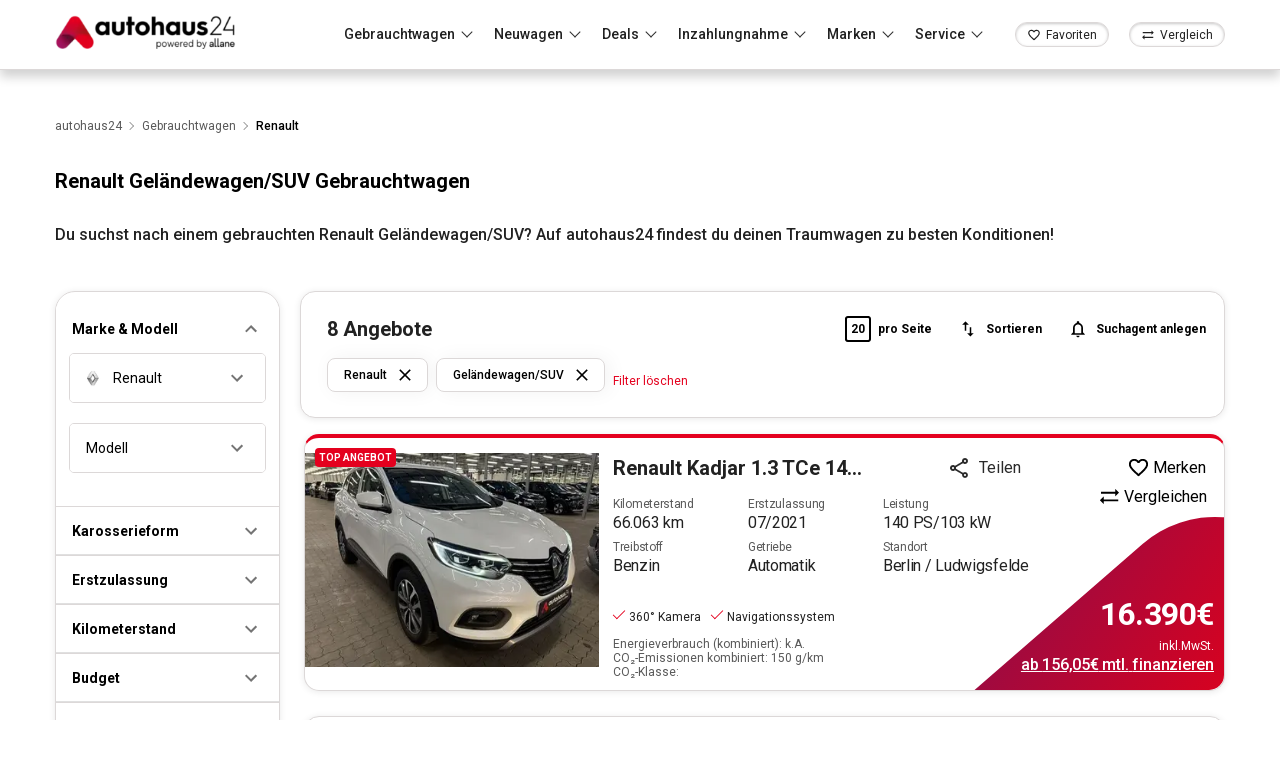

--- FILE ---
content_type: text/html; charset=utf-8
request_url: https://www.autohaus24.de/gebrauchtwagen/lst/renault/ba_suv
body_size: 52406
content:
<!DOCTYPE html><html lang="de"><head><meta charSet="utf-8"/><meta name="viewport" content="width=device-width, initial-scale=1"/><link rel="preconnect" href="https://delivery.consentmanager.net"/><link rel="preconnect" href="https://cdn.consentmanager.net"/><link rel="preload" as="image" imageSrcSet="https://d1kk9unqqocbkj.cloudfront.net/_next/image?url=/logo/logo_by_allane.webp&amp;w=256&amp;q=75 1x, https://d1kk9unqqocbkj.cloudfront.net/_next/image?url=/logo/logo_by_allane.webp&amp;w=384&amp;q=75 2x"/><title>Renault Gebrauchtwagen Geländewagen/SUV zu Top Konditionen | autohaus24</title><meta name="description" content="TOP Renault Geländewagen/SUV Gebrauchtwagen Angebote mit 40 Jahren Erfahrung. Mit Hilfe des Leasingrechner die besten Angebote finden."/><link rel="canonical" href="https://www.autohaus24.de/gebrauchtwagen/lst/renault/ba_suv"/><meta name="robots" content="index, follow"/><link rel="preload" as="image" imageSrcSet="https://d1kk9unqqocbkj.cloudfront.net/_next/image?url=/images/14996475/scs_detail_view/01.jpg&amp;w=640&amp;q=75 1x, https://d1kk9unqqocbkj.cloudfront.net/_next/image?url=/images/14996475/scs_detail_view/01.jpg&amp;w=1080&amp;q=75 2x"/><meta name="next-head-count" content="10"/><script type="text/javascript" data-cmp-ab="1" src="https://cdn.consentmanager.net/delivery/autoblocking/2ecb88361119d.js" data-cmp-host="b.delivery.consentmanager.net" data-cmp-cdn="cdn.consentmanager.net" data-cmp-codesrc="1"></script><meta name="google-site-verification" content="svHyOgwdnthgTeFNm09xRj2-ruuk-dLrweqJOp6T9eY"/><link rel="preconnect" href="https://fonts.gstatic.com" crossorigin /><link rel="preload" href="/_next/static/css/15cfa4ba9264628e.css" as="style"/><link rel="stylesheet" href="/_next/static/css/15cfa4ba9264628e.css" data-n-g=""/><noscript data-n-css=""></noscript><script defer="" nomodule="" src="/_next/static/chunks/polyfills-c67a75d1b6f99dc8.js"></script><script defer="" src="/_next/static/chunks/9331.0bbcb43a412b35e3.js"></script><script src="/_next/static/chunks/webpack-24d2fbccd22dbb5b.js" defer=""></script><script src="/_next/static/chunks/framework-3c2b2ea11736477d.js" defer=""></script><script src="/_next/static/chunks/main-fdc93ded50e31d72.js" defer=""></script><script src="/_next/static/chunks/pages/_app-b3466951f2d3fff5.js" defer=""></script><script src="/_next/static/chunks/8202-3ffd16ea7ef80895.js" defer=""></script><script src="/_next/static/chunks/6246-22a8e7db299473b7.js" defer=""></script><script src="/_next/static/chunks/285-7395d133a74f0882.js" defer=""></script><script src="/_next/static/chunks/5198-85bd5e303e524c46.js" defer=""></script><script src="/_next/static/chunks/5148-47aeb0daa65f8c3c.js" defer=""></script><script src="/_next/static/chunks/7086-7e12c44dc635390e.js" defer=""></script><script src="/_next/static/chunks/1341-08f8512c1c2af114.js" defer=""></script><script src="/_next/static/chunks/5394-0dad86e9c1b72f90.js" defer=""></script><script src="/_next/static/chunks/6632-2738d681e4ccf8c6.js" defer=""></script><script src="/_next/static/chunks/1788-f96e6c12b16bd141.js" defer=""></script><script src="/_next/static/chunks/pages/gebrauchtwagen/lst/%5Bfilter%5D/%5Bbrand_filter%5D-9c636a586f1d2dd2.js" defer=""></script><script src="/_next/static/N8pT0uZoTUNz_Upp0KZOz/_buildManifest.js" defer=""></script><script src="/_next/static/N8pT0uZoTUNz_Upp0KZOz/_ssgManifest.js" defer=""></script><style id="jss-server-side">html {
  box-sizing: border-box;
  -webkit-font-smoothing: antialiased;
  -moz-osx-font-smoothing: grayscale;
}
*, *::before, *::after {
  box-sizing: inherit;
}
strong, b {
  font-weight: 700;
}
body {
  color: rgba(0, 0, 0, 0.87);
  margin: 0;
  font-size: 0.875rem;
  font-family: "Roboto",sans-serif;
  font-weight: 400;
  line-height: 1.43;
  background-color: #fff;
}
@media print {
  body {
    background-color: #fff;
  }
}
  body::backdrop {
    background-color: #fff;
  }
  .MuiSvgIcon-root {
    fill: currentColor;
    width: 1em;
    height: 1em;
    display: inline-block;
    font-size: 1.5rem;
    transition: fill 200ms cubic-bezier(0.4, 0, 0.2, 1) 0ms;
    flex-shrink: 0;
    user-select: none;
  }
  .MuiSvgIcon-colorPrimary {
    color: #E4001E;
  }
  .MuiSvgIcon-colorSecondary {
    color: #E4001E;
  }
  .MuiSvgIcon-colorAction {
    color: rgba(0, 0, 0, 0.54);
  }
  .MuiSvgIcon-colorError {
    color: #ff1744;
  }
  .MuiSvgIcon-colorDisabled {
    color: rgba(0, 0, 0, 0.26);
  }
  .MuiSvgIcon-fontSizeInherit {
    font-size: inherit;
  }
  .MuiSvgIcon-fontSizeSmall {
    font-size: 1.25rem;
  }
  .MuiSvgIcon-fontSizeLarge {
    font-size: 2.1875rem;
  }
  .MuiButtonBase-root {
    color: inherit;
    border: 0;
    cursor: pointer;
    margin: 0;
    display: inline-flex;
    outline: 0;
    padding: 0;
    position: relative;
    align-items: center;
    user-select: none;
    border-radius: 0;
    vertical-align: middle;
    -moz-appearance: none;
    justify-content: center;
    text-decoration: none;
    background-color: transparent;
    -webkit-appearance: none;
    -webkit-tap-highlight-color: transparent;
  }
  .MuiButtonBase-root::-moz-focus-inner {
    border-style: none;
  }
  .MuiButtonBase-root.Mui-disabled {
    cursor: default;
    pointer-events: none;
  }
@media print {
  .MuiButtonBase-root {
    color-adjust: exact;
  }
}
  .MuiIconButton-root {
    flex: 0 0 auto;
    color: rgba(0, 0, 0, 0.54);
    padding: 12px;
    overflow: visible;
    font-size: 1.5rem;
    text-align: center;
    transition: background-color 150ms cubic-bezier(0.4, 0, 0.2, 1) 0ms;
    border-radius: 50%;
  }
  .MuiIconButton-root:hover {
    background-color: rgba(0, 0, 0, 0.04);
  }
  .MuiIconButton-root.Mui-disabled {
    color: rgba(0, 0, 0, 0.26);
    background-color: transparent;
  }
@media (hover: none) {
  .MuiIconButton-root:hover {
    background-color: transparent;
  }
}
  .MuiIconButton-edgeStart {
    margin-left: -12px;
  }
  .MuiIconButton-sizeSmall.MuiIconButton-edgeStart {
    margin-left: -3px;
  }
  .MuiIconButton-edgeEnd {
    margin-right: -12px;
  }
  .MuiIconButton-sizeSmall.MuiIconButton-edgeEnd {
    margin-right: -3px;
  }
  .MuiIconButton-colorInherit {
    color: inherit;
  }
  .MuiIconButton-colorPrimary {
    color: #E4001E;
  }
  .MuiIconButton-colorPrimary:hover {
    background-color: rgba(228, 0, 30, 0.04);
  }
@media (hover: none) {
  .MuiIconButton-colorPrimary:hover {
    background-color: transparent;
  }
}
  .MuiIconButton-colorSecondary {
    color: #E4001E;
  }
  .MuiIconButton-colorSecondary:hover {
    background-color: rgba(228, 0, 30, 0.04);
  }
@media (hover: none) {
  .MuiIconButton-colorSecondary:hover {
    background-color: transparent;
  }
}
  .MuiIconButton-sizeSmall {
    padding: 3px;
    font-size: 1.125rem;
  }
  .MuiIconButton-label {
    width: 100%;
    display: flex;
    align-items: inherit;
    justify-content: inherit;
  }
  .MuiBadge-root {
    display: inline-flex;
    position: relative;
    flex-shrink: 0;
    vertical-align: middle;
  }
  .MuiBadge-badge {
    height: 20px;
    display: flex;
    padding: 0 6px;
    z-index: 1;
    position: absolute;
    flex-wrap: wrap;
    font-size: 0.75rem;
    min-width: 20px;
    box-sizing: border-box;
    transition: transform 225ms cubic-bezier(0.4, 0, 0.2, 1) 0ms;
    align-items: center;
    font-family: "Roboto",sans-serif;
    font-weight: 500;
    line-height: 1;
    align-content: center;
    border-radius: 10px;
    flex-direction: row;
    justify-content: center;
  }
  .MuiBadge-colorPrimary {
    color: #fff;
    background-color: #E4001E;
  }
  .MuiBadge-colorSecondary {
    color: #fff;
    background-color: #E4001E;
  }
  .MuiBadge-colorError {
    color: #fff;
    background-color: #ff1744;
  }
  .MuiBadge-dot {
    height: 8px;
    padding: 0;
    min-width: 8px;
    border-radius: 4px;
  }
  .MuiBadge-anchorOriginTopRightRectangle {
    top: 0;
    right: 0;
    transform: scale(1) translate(50%, -50%);
    transform-origin: 100% 0%;
  }
  .MuiBadge-anchorOriginTopRightRectangle.MuiBadge-invisible {
    transform: scale(0) translate(50%, -50%);
  }
  .MuiBadge-anchorOriginTopRightRectangular {
    top: 0;
    right: 0;
    transform: scale(1) translate(50%, -50%);
    transform-origin: 100% 0%;
  }
  .MuiBadge-anchorOriginTopRightRectangular.MuiBadge-invisible {
    transform: scale(0) translate(50%, -50%);
  }
  .MuiBadge-anchorOriginBottomRightRectangle {
    right: 0;
    bottom: 0;
    transform: scale(1) translate(50%, 50%);
    transform-origin: 100% 100%;
  }
  .MuiBadge-anchorOriginBottomRightRectangle.MuiBadge-invisible {
    transform: scale(0) translate(50%, 50%);
  }
  .MuiBadge-anchorOriginBottomRightRectangular {
    right: 0;
    bottom: 0;
    transform: scale(1) translate(50%, 50%);
    transform-origin: 100% 100%;
  }
  .MuiBadge-anchorOriginBottomRightRectangular.MuiBadge-invisible {
    transform: scale(0) translate(50%, 50%);
  }
  .MuiBadge-anchorOriginTopLeftRectangle {
    top: 0;
    left: 0;
    transform: scale(1) translate(-50%, -50%);
    transform-origin: 0% 0%;
  }
  .MuiBadge-anchorOriginTopLeftRectangle.MuiBadge-invisible {
    transform: scale(0) translate(-50%, -50%);
  }
  .MuiBadge-anchorOriginTopLeftRectangular {
    top: 0;
    left: 0;
    transform: scale(1) translate(-50%, -50%);
    transform-origin: 0% 0%;
  }
  .MuiBadge-anchorOriginTopLeftRectangular.MuiBadge-invisible {
    transform: scale(0) translate(-50%, -50%);
  }
  .MuiBadge-anchorOriginBottomLeftRectangle {
    left: 0;
    bottom: 0;
    transform: scale(1) translate(-50%, 50%);
    transform-origin: 0% 100%;
  }
  .MuiBadge-anchorOriginBottomLeftRectangle.MuiBadge-invisible {
    transform: scale(0) translate(-50%, 50%);
  }
  .MuiBadge-anchorOriginBottomLeftRectangular {
    left: 0;
    bottom: 0;
    transform: scale(1) translate(-50%, 50%);
    transform-origin: 0% 100%;
  }
  .MuiBadge-anchorOriginBottomLeftRectangular.MuiBadge-invisible {
    transform: scale(0) translate(-50%, 50%);
  }
  .MuiBadge-anchorOriginTopRightCircle {
    top: 14%;
    right: 14%;
    transform: scale(1) translate(50%, -50%);
    transform-origin: 100% 0%;
  }
  .MuiBadge-anchorOriginTopRightCircle.MuiBadge-invisible {
    transform: scale(0) translate(50%, -50%);
  }
  .MuiBadge-anchorOriginTopRightCircular {
    top: 14%;
    right: 14%;
    transform: scale(1) translate(50%, -50%);
    transform-origin: 100% 0%;
  }
  .MuiBadge-anchorOriginTopRightCircular.MuiBadge-invisible {
    transform: scale(0) translate(50%, -50%);
  }
  .MuiBadge-anchorOriginBottomRightCircle {
    right: 14%;
    bottom: 14%;
    transform: scale(1) translate(50%, 50%);
    transform-origin: 100% 100%;
  }
  .MuiBadge-anchorOriginBottomRightCircle.MuiBadge-invisible {
    transform: scale(0) translate(50%, 50%);
  }
  .MuiBadge-anchorOriginBottomRightCircular {
    right: 14%;
    bottom: 14%;
    transform: scale(1) translate(50%, 50%);
    transform-origin: 100% 100%;
  }
  .MuiBadge-anchorOriginBottomRightCircular.MuiBadge-invisible {
    transform: scale(0) translate(50%, 50%);
  }
  .MuiBadge-anchorOriginTopLeftCircle {
    top: 14%;
    left: 14%;
    transform: scale(1) translate(-50%, -50%);
    transform-origin: 0% 0%;
  }
  .MuiBadge-anchorOriginTopLeftCircle.MuiBadge-invisible {
    transform: scale(0) translate(-50%, -50%);
  }
  .MuiBadge-anchorOriginTopLeftCircular {
    top: 14%;
    left: 14%;
    transform: scale(1) translate(-50%, -50%);
    transform-origin: 0% 0%;
  }
  .MuiBadge-anchorOriginTopLeftCircular.MuiBadge-invisible {
    transform: scale(0) translate(-50%, -50%);
  }
  .MuiBadge-anchorOriginBottomLeftCircle {
    left: 14%;
    bottom: 14%;
    transform: scale(1) translate(-50%, 50%);
    transform-origin: 0% 100%;
  }
  .MuiBadge-anchorOriginBottomLeftCircle.MuiBadge-invisible {
    transform: scale(0) translate(-50%, 50%);
  }
  .MuiBadge-anchorOriginBottomLeftCircular {
    left: 14%;
    bottom: 14%;
    transform: scale(1) translate(-50%, 50%);
    transform-origin: 0% 100%;
  }
  .MuiBadge-anchorOriginBottomLeftCircular.MuiBadge-invisible {
    transform: scale(0) translate(-50%, 50%);
  }
  .MuiBadge-invisible {
    transition: transform 195ms cubic-bezier(0.4, 0, 0.2, 1) 0ms;
  }
  .MuiButton-root {
    color: rgba(0, 0, 0, 0.87);
    padding: 6px 16px;
    font-size: 0.875rem;
    min-width: 64px;
    box-sizing: border-box;
    transition: background-color 250ms cubic-bezier(0.4, 0, 0.2, 1) 0ms,box-shadow 250ms cubic-bezier(0.4, 0, 0.2, 1) 0ms,border 250ms cubic-bezier(0.4, 0, 0.2, 1) 0ms;
    font-family: "Roboto",sans-serif;
    font-weight: 500;
    line-height: 1.75;
    border-radius: 4px;
    text-transform: uppercase;
  }
  .MuiButton-root:hover {
    text-decoration: none;
    background-color: rgba(0, 0, 0, 0.04);
  }
  .MuiButton-root.Mui-disabled {
    color: rgba(0, 0, 0, 0.26);
  }
@media (hover: none) {
  .MuiButton-root:hover {
    background-color: transparent;
  }
}
  .MuiButton-root:hover.Mui-disabled {
    background-color: transparent;
  }
  .MuiButton-label {
    width: 100%;
    display: inherit;
    align-items: inherit;
    justify-content: inherit;
  }
  .MuiButton-text {
    padding: 6px 8px;
  }
  .MuiButton-textPrimary {
    color: #E4001E;
  }
  .MuiButton-textPrimary:hover {
    background-color: rgba(228, 0, 30, 0.04);
  }
@media (hover: none) {
  .MuiButton-textPrimary:hover {
    background-color: transparent;
  }
}
  .MuiButton-textSecondary {
    color: #E4001E;
  }
  .MuiButton-textSecondary:hover {
    background-color: rgba(228, 0, 30, 0.04);
  }
@media (hover: none) {
  .MuiButton-textSecondary:hover {
    background-color: transparent;
  }
}
  .MuiButton-outlined {
    border: 1px solid rgba(0, 0, 0, 0.23);
    padding: 5px 15px;
  }
  .MuiButton-outlined.Mui-disabled {
    border: 1px solid rgba(0, 0, 0, 0.12);
  }
  .MuiButton-outlinedPrimary {
    color: #E4001E;
    border: 1px solid rgba(228, 0, 30, 0.5);
  }
  .MuiButton-outlinedPrimary:hover {
    border: 1px solid #E4001E;
    background-color: rgba(228, 0, 30, 0.04);
  }
@media (hover: none) {
  .MuiButton-outlinedPrimary:hover {
    background-color: transparent;
  }
}
  .MuiButton-outlinedSecondary {
    color: #E4001E;
    border: 2px solid #E4001E;
    -touch-ripple-props: [object Object];
  }
  .MuiButton-outlinedSecondary:hover {
    border: 2px solid #E4001E;
    background-color: rgba(228, 0, 30, 0.04);
  }
  .MuiButton-outlinedSecondary.Mui-disabled {
    border: 1px solid rgba(0, 0, 0, 0.26);
  }
@media (hover: none) {
  .MuiButton-outlinedSecondary:hover {
    background-color: transparent;
  }
}
  .MuiButton-contained {
    color: rgba(0, 0, 0, 0.87);
    box-shadow: 0px 3px 1px -2px rgba(0,0,0,0.2),0px 2px 2px 0px rgba(0,0,0,0.14),0px 1px 5px 0px rgba(0,0,0,0.12);
    background-color: #e0e0e0;
  }
  .MuiButton-contained:hover {
    box-shadow: 0px 2px 4px -1px rgba(0,0,0,0.2),0px 4px 5px 0px rgba(0,0,0,0.14),0px 1px 10px 0px rgba(0,0,0,0.12);
    background-color: #d5d5d5;
  }
  .MuiButton-contained.Mui-focusVisible {
    box-shadow: 0px 3px 5px -1px rgba(0,0,0,0.2),0px 6px 10px 0px rgba(0,0,0,0.14),0px 1px 18px 0px rgba(0,0,0,0.12);
  }
  .MuiButton-contained:active {
    box-shadow: 0px 5px 5px -3px rgba(0,0,0,0.2),0px 8px 10px 1px rgba(0,0,0,0.14),0px 3px 14px 2px rgba(0,0,0,0.12);
  }
  .MuiButton-contained.Mui-disabled {
    color: rgba(0, 0, 0, 0.26);
    box-shadow: none;
    background-color: rgba(0, 0, 0, 0.12);
  }
@media (hover: none) {
  .MuiButton-contained:hover {
    box-shadow: 0px 3px 1px -2px rgba(0,0,0,0.2),0px 2px 2px 0px rgba(0,0,0,0.14),0px 1px 5px 0px rgba(0,0,0,0.12);
    background-color: #e0e0e0;
  }
}
  .MuiButton-contained:hover.Mui-disabled {
    background-color: rgba(0, 0, 0, 0.12);
  }
  .MuiButton-containedPrimary {
    color: #fff;
    background-color: #E4001E;
  }
  .MuiButton-containedPrimary:hover {
    background-color: rgb(159, 0, 21);
  }
@media (hover: none) {
  .MuiButton-containedPrimary:hover {
    background-color: #E4001E;
  }
}
  .MuiButton-containedSecondary {
    color: #fff;
    background-color: #E4001E;
  }
  .MuiButton-containedSecondary:hover {
    background-color: rgb(159, 0, 21);
  }
@media (hover: none) {
  .MuiButton-containedSecondary:hover {
    background-color: #E4001E;
  }
}
  .MuiButton-disableElevation {
    box-shadow: none;
  }
  .MuiButton-disableElevation:hover {
    box-shadow: none;
  }
  .MuiButton-disableElevation.Mui-focusVisible {
    box-shadow: none;
  }
  .MuiButton-disableElevation:active {
    box-shadow: none;
  }
  .MuiButton-disableElevation.Mui-disabled {
    box-shadow: none;
  }
  .MuiButton-colorInherit {
    color: inherit;
    border-color: currentColor;
  }
  .MuiButton-textSizeSmall {
    padding: 4px 5px;
    font-size: 0.8125rem;
  }
  .MuiButton-textSizeLarge {
    padding: 8px 11px;
    font-size: 0.9375rem;
  }
  .MuiButton-outlinedSizeSmall {
    padding: 3px 9px;
    font-size: 0.8125rem;
  }
  .MuiButton-outlinedSizeLarge {
    padding: 7px 21px;
    font-size: 0.9375rem;
  }
  .MuiButton-containedSizeSmall {
    padding: 4px 10px;
    font-size: 0.8125rem;
  }
  .MuiButton-containedSizeLarge {
    padding: 8px 22px;
    font-size: 0.9375rem;
  }
  .MuiButton-fullWidth {
    width: 100%;
  }
  .MuiButton-startIcon {
    display: inherit;
    margin-left: -4px;
    margin-right: 8px;
  }
  .MuiButton-startIcon.MuiButton-iconSizeSmall {
    margin-left: -2px;
  }
  .MuiButton-endIcon {
    display: inherit;
    margin-left: 8px;
    margin-right: -4px;
  }
  .MuiButton-endIcon.MuiButton-iconSizeSmall {
    margin-right: -2px;
  }
  .MuiButton-iconSizeSmall > *:first-child {
    font-size: 18px;
  }
  .MuiButton-iconSizeMedium > *:first-child {
    font-size: 20px;
  }
  .MuiButton-iconSizeLarge > *:first-child {
    font-size: 22px;
  }
  .MuiDrawer-docked {
    flex: 0 0 auto;
  }
  .MuiDrawer-paper {
    top: 0;
    flex: 1 0 auto;
    height: 100%;
    display: flex;
    outline: 0;
    z-index: 1200;
    position: fixed;
    overflow-y: auto;
    flex-direction: column;
    -webkit-overflow-scrolling: touch;
  }
  .MuiDrawer-paperAnchorLeft {
    left: 0;
    right: auto;
  }
  .MuiDrawer-paperAnchorRight {
    left: auto;
    right: 0;
  }
  .MuiDrawer-paperAnchorTop {
    top: 0;
    left: 0;
    right: 0;
    bottom: auto;
    height: auto;
    max-height: 100%;
  }
  .MuiDrawer-paperAnchorBottom {
    top: auto;
    left: 0;
    right: 0;
    bottom: 0;
    height: auto;
    max-height: 100%;
  }
  .MuiDrawer-paperAnchorDockedLeft {
    border-right: 1px solid rgba(0, 0, 0, 0.12);
  }
  .MuiDrawer-paperAnchorDockedTop {
    border-bottom: 1px solid rgba(0, 0, 0, 0.12);
  }
  .MuiDrawer-paperAnchorDockedRight {
    border-left: 1px solid rgba(0, 0, 0, 0.12);
  }
  .MuiDrawer-paperAnchorDockedBottom {
    border-top: 1px solid rgba(0, 0, 0, 0.12);
  }
  .MuiPopover-paper {
    outline: 0;
    position: absolute;
    max-width: calc(100% - 32px);
    min-width: 16px;
    max-height: calc(100% - 32px);
    min-height: 16px;
    overflow-x: hidden;
    overflow-y: auto;
  }
  .MuiMenu-paper {
    max-height: calc(100% - 96px);
    -webkit-overflow-scrolling: touch;
  }
  .MuiMenu-list {
    outline: 0;
  }
  .MuiSnackbar-root {
    left: 8px;
    right: 8px;
    display: flex;
    z-index: 1400;
    position: fixed;
    align-items: center;
    justify-content: center;
  }
  .MuiSnackbar-anchorOriginTopCenter {
    top: 8px;
  }
@media (min-width:600px) {
  .MuiSnackbar-anchorOriginTopCenter {
    top: 24px;
    left: 50%;
    right: auto;
    transform: translateX(-50%);
  }
}
  .MuiSnackbar-anchorOriginBottomCenter {
    bottom: 8px;
  }
@media (min-width:600px) {
  .MuiSnackbar-anchorOriginBottomCenter {
    left: 50%;
    right: auto;
    bottom: 24px;
    transform: translateX(-50%);
  }
}
  .MuiSnackbar-anchorOriginTopRight {
    top: 8px;
    justify-content: flex-end;
  }
@media (min-width:600px) {
  .MuiSnackbar-anchorOriginTopRight {
    top: 24px;
    left: auto;
    right: 24px;
  }
}
  .MuiSnackbar-anchorOriginBottomRight {
    bottom: 8px;
    justify-content: flex-end;
  }
@media (min-width:600px) {
  .MuiSnackbar-anchorOriginBottomRight {
    left: auto;
    right: 24px;
    bottom: 24px;
  }
}
  .MuiSnackbar-anchorOriginTopLeft {
    top: 8px;
    justify-content: flex-start;
  }
@media (min-width:600px) {
  .MuiSnackbar-anchorOriginTopLeft {
    top: 24px;
    left: 24px;
    right: auto;
  }
}
  .MuiSnackbar-anchorOriginBottomLeft {
    bottom: 8px;
    justify-content: flex-start;
  }
@media (min-width:600px) {
  .MuiSnackbar-anchorOriginBottomLeft {
    left: 24px;
    right: auto;
    bottom: 24px;
  }
}
  .MuiPaginationItem-root {
    color: rgba(0, 0, 0, 0.87);
    height: 32px;
    margin: 0 3px;
    padding: 0 6px;
    font-size: 0.875rem;
    min-width: 32px;
    box-sizing: border-box;
    text-align: center;
    font-family: "Roboto",sans-serif;
    font-weight: 400;
    line-height: 1.43;
    border-radius: 16px;
  }
  .MuiPaginationItem-page {
    transition: color 250ms cubic-bezier(0.4, 0, 0.2, 1) 0ms,background-color 250ms cubic-bezier(0.4, 0, 0.2, 1) 0ms;
  }
  .MuiPaginationItem-page:hover {
    background-color: rgba(0, 0, 0, 0.04);
  }
  .MuiPaginationItem-page.Mui-focusVisible {
    background-color: rgba(0, 0, 0, 0.12);
  }
  .MuiPaginationItem-page.Mui-selected {
    background-color: rgba(0, 0, 0, 0.08);
  }
  .MuiPaginationItem-page.Mui-disabled {
    opacity: 0.38;
  }
  .MuiPaginationItem-page.Mui-selected:hover, .MuiPaginationItem-page.Mui-selected.Mui-focusVisible {
    background-color: rgba(0, 0, 0, 0.12);
  }
  .MuiPaginationItem-page.Mui-selected.Mui-disabled {
    color: rgba(0, 0, 0, 0.26);
    opacity: 1;
    background-color: rgba(0, 0, 0, 0.08);
  }
@media (hover: none) {
  .MuiPaginationItem-page.Mui-selected:hover, .MuiPaginationItem-page.Mui-selected.Mui-focusVisible {
    background-color: rgba(0, 0, 0, 0.08);
  }
}
@media (hover: none) {
  .MuiPaginationItem-page:hover {
    background-color: transparent;
  }
}
  .MuiPaginationItem-sizeSmall {
    height: 26px;
    margin: 0 1px;
    padding: 0 4px;
    min-width: 26px;
    border-radius: 13px;
  }
  .MuiPaginationItem-sizeSmall .MuiPaginationItem-icon {
    font-size: 1.125rem;
  }
  .MuiPaginationItem-sizeLarge {
    height: 40px;
    padding: 0 10px;
    font-size: 0.9375rem;
    min-width: 40px;
    border-radius: 20px;
  }
  .MuiPaginationItem-sizeLarge .MuiPaginationItem-icon {
    font-size: 1.375rem;
  }
  .MuiPaginationItem-textPrimary.Mui-selected {
    color: #fff;
    background-color: #E4001E;
  }
  .MuiPaginationItem-textPrimary.Mui-selected:hover, .MuiPaginationItem-textPrimary.Mui-selected.Mui-focusVisible {
    background-color: rgb(159, 0, 21);
  }
  .MuiPaginationItem-textPrimary.Mui-selected.Mui-disabled {
    color: rgba(0, 0, 0, 0.26);
  }
@media (hover: none) {
  .MuiPaginationItem-textPrimary.Mui-selected:hover, .MuiPaginationItem-textPrimary.Mui-selected.Mui-focusVisible {
    background-color: #E4001E;
  }
}
  .MuiPaginationItem-textSecondary.Mui-selected {
    color: #fff;
    background-color: #E4001E;
  }
  .MuiPaginationItem-textSecondary.Mui-selected:hover, .MuiPaginationItem-textSecondary.Mui-selected.Mui-focusVisible {
    background-color: rgb(159, 0, 21);
  }
  .MuiPaginationItem-textSecondary.Mui-selected.Mui-disabled {
    color: rgba(0, 0, 0, 0.26);
  }
@media (hover: none) {
  .MuiPaginationItem-textSecondary.Mui-selected:hover, .MuiPaginationItem-textSecondary.Mui-selected.Mui-focusVisible {
    background-color: #E4001E;
  }
}
  .MuiPaginationItem-outlined {
    border: 1px solid rgba(0, 0, 0, 0.23);
  }
  .MuiPaginationItem-outlined.Mui-selected.Mui-disabled {
    border: 1px solid rgba(0, 0, 0, 0.12);
  }
  .MuiPaginationItem-outlinedPrimary.Mui-selected {
    color: #E4001E;
    border: 1px solid rgba(228, 0, 30, 0.5);
    background-color: rgba(228, 0, 30, 0.12);
  }
  .MuiPaginationItem-outlinedPrimary.Mui-selected:hover, .MuiPaginationItem-outlinedPrimary.Mui-selected.Mui-focusVisible {
    background-color: rgba(228, 0, 30, 0.16);
  }
  .MuiPaginationItem-outlinedPrimary.Mui-selected.Mui-disabled {
    color: rgba(0, 0, 0, 0.26);
  }
@media (hover: none) {
  .MuiPaginationItem-outlinedPrimary.Mui-selected:hover, .MuiPaginationItem-outlinedPrimary.Mui-selected.Mui-focusVisible {
    background-color: transparent;
  }
}
  .MuiPaginationItem-outlinedSecondary.Mui-selected {
    color: #E4001E;
    border: 1px solid rgba(228, 0, 30, 0.5);
    background-color: rgba(228, 0, 30, 0.12);
  }
  .MuiPaginationItem-outlinedSecondary.Mui-selected:hover, .MuiPaginationItem-outlinedSecondary.Mui-selected.Mui-focusVisible {
    background-color: rgba(228, 0, 30, 0.16);
  }
  .MuiPaginationItem-outlinedSecondary.Mui-selected.Mui-disabled {
    color: rgba(0, 0, 0, 0.26);
  }
@media (hover: none) {
  .MuiPaginationItem-outlinedSecondary.Mui-selected:hover, .MuiPaginationItem-outlinedSecondary.Mui-selected.Mui-focusVisible {
    background-color: transparent;
  }
}
  .MuiPaginationItem-rounded {
    border-radius: 4px;
  }
  .MuiPaginationItem-ellipsis {
    height: auto;
  }
  .MuiPaginationItem-ellipsis.Mui-disabled {
    opacity: 0.38;
  }
  .MuiPaginationItem-icon {
    margin: 0 -8px;
    font-size: 1.25rem;
  }
  .MuiPagination-ul {
    margin: 0;
    display: flex;
    padding: 0;
    flex-wrap: wrap;
    list-style: none;
    align-items: center;
  }</style><style data-styled="" data-styled-version="5.3.5">.eFWkQy{position:relative;margin-left:20px;-webkit-align-self:stretch;-ms-flex-item-align:stretch;align-self:stretch;display:-webkit-box;display:-webkit-flex;display:-ms-flexbox;display:flex;-webkit-align-items:center;-webkit-box-align:center;-ms-flex-align:center;align-items:center;}/*!sc*/
@media (max-width:1200px){.eFWkQy{margin-right:auto;}}/*!sc*/
@media (max-width:575px){.eFWkQy{margin-left:16px;}}/*!sc*/
.eFWkQy:before{content:'';position:absolute;border-radius:25%;height:3px;bottom:0;width:100%;-webkit-transform-origin:0 50%;-ms-transform-origin:0 50%;transform-origin:0 50%;-webkit-transform:scaleX(0);-ms-transform:scaleX(0);transform:scaleX(0);-webkit-transition:-webkit-transform 0.35s;-webkit-transition:transform 0.35s;transition:transform 0.35s;background-color:#E00424;}/*!sc*/
.eFWkQy:hover:before,.eFWkQy:active:before,.eFWkQy:focus:before{-webkit-transform:scaleX(1);-ms-transform:scaleX(1);transform:scaleX(1);}/*!sc*/
.eFWkQy .fav-link{height:25px;border:1px solid #DCD8D8;border-radius:25px;background-color:#FFFFFF;font-size:14px;box-shadow:inset 0 1px 3px 0 rgba(0,0,0,0.22);display:-webkit-box;display:-webkit-flex;display:-ms-flexbox;display:flex;-webkit-box-pack:space-around;-webkit-justify-content:space-around;-ms-flex-pack:space-around;justify-content:space-around;-webkit-align-items:center;-webkit-box-align:center;-ms-flex-align:center;align-items:center;cursor:pointer;padding:4px 11px 3px;}/*!sc*/
@media (max-width:768px){.eFWkQy .fav-link{padding:4px 5px 3px;}}/*!sc*/
.eFWkQy .fav-link span{margin-left:5px;font-size:12px;}/*!sc*/
@media (max-width:768px){.eFWkQy .fav-link span{display:none;}}/*!sc*/
@media (max-width:1200px){.eFWkQy .fav-link{margin-left:0;}}/*!sc*/
data-styled.g4[id="sc-e23fc85f-0"]{content:"eFWkQy,"}/*!sc*/
.fLikEH{position:relative;margin-left:20px;-webkit-align-self:stretch;-ms-flex-item-align:stretch;align-self:stretch;display:-webkit-box;display:-webkit-flex;display:-ms-flexbox;display:flex;-webkit-align-items:center;-webkit-box-align:center;-ms-flex-align:center;align-items:center;}/*!sc*/
@media (max-width:575px){.fLikEH{margin-left:0;}}/*!sc*/
.fLikEH:before{content:'';position:absolute;border-radius:25%;height:3px;bottom:0;width:100%;-webkit-transform-origin:0 50%;-ms-transform-origin:0 50%;transform-origin:0 50%;-webkit-transform:scaleX(0);-ms-transform:scaleX(0);transform:scaleX(0);-webkit-transition:-webkit-transform 0.35s;-webkit-transition:transform 0.35s;transition:transform 0.35s;background-color:#E00424;}/*!sc*/
.fLikEH:hover:before,.fLikEH:active:before,.fLikEH:focus:before{-webkit-transform:scaleX(1);-ms-transform:scaleX(1);transform:scaleX(1);}/*!sc*/
.fLikEH .MuiBadge-colorError{background-color:rgb(87,195,153);}/*!sc*/
.fLikEH .fav-link{height:25px;border:1px solid #DCD8D8;border-radius:25px;background-color:#FFFFFF;font-size:14px;box-shadow:inset 0 1px 3px 0 rgba(0,0,0,0.22);display:-webkit-box;display:-webkit-flex;display:-ms-flexbox;display:flex;-webkit-box-pack:space-around;-webkit-justify-content:space-around;-ms-flex-pack:space-around;justify-content:space-around;-webkit-align-items:center;-webkit-box-align:center;-ms-flex-align:center;align-items:center;cursor:pointer;padding:4px 11px 3px;}/*!sc*/
@media (max-width:768px){.fLikEH .fav-link{padding:4px 5px 3px;}}/*!sc*/
.fLikEH .fav-link span{margin-left:5px;font-size:12px;}/*!sc*/
@media (max-width:768px){.fLikEH .fav-link span{display:none;}}/*!sc*/
@media (max-width:1200px){.fLikEH .fav-link{margin-left:0;}}/*!sc*/
data-styled.g5[id="sc-c678e9b7-0"]{content:"fLikEH,"}/*!sc*/
.TojsN{position:relative;z-index:1300;background-color:#fff;box-shadow:0 7px 10px 0 rgba(0,0,0,0.18);width:100%;top:0;left:0;}/*!sc*/
.TojsN .header-wrapper{border-bottom:1px solid #DCD8D8;position:relative;height:70px;display:-webkit-box;display:-webkit-flex;display:-ms-flexbox;display:flex;-webkit-box-pack:center;-webkit-justify-content:center;-ms-flex-pack:center;justify-content:center;-webkit-align-items:center;-webkit-box-align:center;-ms-flex-align:center;align-items:center;}/*!sc*/
.TojsN .header-inner{display:-webkit-box;display:-webkit-flex;display:-ms-flexbox;display:flex;-webkit-box-pack:justify;-webkit-justify-content:space-between;-ms-flex-pack:justify;justify-content:space-between;-webkit-align-items:center;-webkit-box-align:center;-ms-flex-align:center;align-items:center;}/*!sc*/
@media (max-width:1200px){.TojsN .header-inner{-webkit-flex-direction:row-reverse;-ms-flex-direction:row-reverse;flex-direction:row-reverse;}}/*!sc*/
.TojsN .collapse-child-wrapper{overflow:hidden;-webkit-transition:height 0.3s;transition:height 0.3s;}/*!sc*/
.TojsN .nav-buttons{display:-webkit-box;display:-webkit-flex;display:-ms-flexbox;display:flex;-webkit-align-items:center;-webkit-box-align:center;-ms-flex-align:center;align-items:center;padding-left:15px;margin-left:auto;-webkit-flex:1;-ms-flex:1;flex:1;-webkit-box-pack:end;-webkit-justify-content:flex-end;-ms-flex-pack:end;justify-content:flex-end;}/*!sc*/
@media (max-width:1200px){.TojsN .nav-buttons{display:none!important;}}/*!sc*/
.TojsN .nav-buttons span{margin-right:9px;margin-left:9px;font-size:14px;cursor:pointer;font-size:14px;font-weight:500;-webkit-letter-spacing:0;-moz-letter-spacing:0;-ms-letter-spacing:0;letter-spacing:0;line-height:19px;}/*!sc*/
.TojsN .nav-buttons span a{height:100%;display:-webkit-box;display:-webkit-flex;display:-ms-flexbox;display:flex;-webkit-align-items:center;-webkit-box-align:center;-ms-flex-align:center;align-items:center;}/*!sc*/
.TojsN .nav-buttons span a:before{content:'';position:absolute;border-radius:25%;height:3px;bottom:0;width:100%;-webkit-transform-origin:0 50%;-ms-transform-origin:0 50%;transform-origin:0 50%;-webkit-transform:scaleX(0);-ms-transform:scaleX(0);transform:scaleX(0);-webkit-transition:-webkit-transform 0.35s;-webkit-transition:transform 0.35s;transition:transform 0.35s;background-color:#E00424;}/*!sc*/
.TojsN .nav-buttons span a:hover:before,.TojsN .nav-buttons span a:active:before,.TojsN .nav-buttons span a:focus:before{-webkit-transform:scaleX(1);-ms-transform:scaleX(1);transform:scaleX(1);}/*!sc*/
.TojsN .nav-buttons .collapse-toggle-button{position:relative;display:-webkit-box;display:-webkit-flex;display:-ms-flexbox;display:flex;-webkit-align-items:center;-webkit-box-align:center;-ms-flex-align:center;align-items:center;height:70px;}/*!sc*/
.TojsN .nav-buttons .collapse-toggle-button a{-webkit-text-decoration:none;text-decoration:none;color:inherit;}/*!sc*/
.TojsN .nav-buttons .collapse-toggle-button:before{content:'';position:absolute;border-radius:25%;height:3px;bottom:0;width:100%;-webkit-transform-origin:0 50%;-ms-transform-origin:0 50%;transform-origin:0 50%;-webkit-transform:scaleX(0);-ms-transform:scaleX(0);transform:scaleX(0);-webkit-transition:-webkit-transform 0.35s;-webkit-transition:transform 0.35s;transition:transform 0.35s;background-color:#E00424;}/*!sc*/
.TojsN .nav-buttons .collapse-toggle-button:after{content:'';position:relative;top:-3px;width:8px;height:8px;margin-left:8px;margin-right:5px;border-right:1px solid #333333;border-bottom:1px solid #333333;-webkit-transform:rotate(45deg);-ms-transform:rotate(45deg);transform:rotate(45deg);-webkit-transition:-webkit-transform .2s;-webkit-transition:transform .2s;transition:transform .2s;}/*!sc*/
.TojsN .nav-buttons .collapse-toggle-button.active:before{-webkit-transform:scaleX(1);-ms-transform:scaleX(1);transform:scaleX(1);}/*!sc*/
.TojsN .nav-buttons .collapse-toggle-button.active:after{-webkit-transform:rotate(-135deg);-ms-transform:rotate(-135deg);transform:rotate(-135deg);top:1px;}/*!sc*/
.TojsN .logo-link{width:185px;}/*!sc*/
.TojsN .logo-link img{max-width:100%;}/*!sc*/
@media (max-width:1200px){.TojsN .logo-link{position:absolute;left:50%;-webkit-transform:translateX(-50%);-ms-transform:translateX(-50%);transform:translateX(-50%);width:170px;}}/*!sc*/
@media (max-width:576px){.TojsN .logo-link{width:125px;}}/*!sc*/
.TojsN .collapse-container{box-shadow:0 7px 10px 0 rgba(0,0,0,0.18);position:absolute;left:0;top:100%;width:100%;z-index:2;background:#fff;}/*!sc*/
data-styled.g6[id="sc-63c13b0c-0"]{content:"TojsN,"}/*!sc*/
.flCXYD{display:-webkit-box;display:-webkit-flex;display:-ms-flexbox;display:flex;-webkit-flex-direction:column;-ms-flex-direction:column;flex-direction:column;-webkit-box-pack:justify;-webkit-justify-content:space-between;-ms-flex-pack:justify;justify-content:space-between;height:100%;}/*!sc*/
.flCXYD .links-inner{padding-bottom:16px;display:-webkit-box;display:-webkit-flex;display:-ms-flexbox;display:flex;-webkit-flex-wrap:wrap;-ms-flex-wrap:wrap;flex-wrap:wrap;-webkit-box-pack:start;-webkit-justify-content:start;-ms-flex-pack:start;justify-content:start;-webkit-column-gap:40px;column-gap:40px;}/*!sc*/
.flCXYD .links-inner a{padding-top:20px;cursor:pointer;-webkit-flex-direction:column;-ms-flex-direction:column;flex-direction:column;-webkit-flex-wrap:wrap;-ms-flex-wrap:wrap;flex-wrap:wrap;display:-webkit-box;display:-webkit-flex;display:-ms-flexbox;display:flex;color:#000000;font-size:14px;font-weight:500;-webkit-letter-spacing:0;-moz-letter-spacing:0;-ms-letter-spacing:0;letter-spacing:0;line-height:28px;-webkit-text-decoration:none;text-decoration:none;-webkit-transition:opacity .35s;transition:opacity .35s;position:relative;}/*!sc*/
.flCXYD .links-inner a span.link-title{position:relative;display:inline-block;white-space:nowrap;margin-right:auto;}/*!sc*/
.flCXYD .links-inner a span.link-desc{display:block;color:#595959;font-size:12px;font-weight:500;-webkit-letter-spacing:0;-moz-letter-spacing:0;-ms-letter-spacing:0;letter-spacing:0;white-space:pre-wrap;line-height:16px;}/*!sc*/
.flCXYD .links-inner a:not(.with-icon) .link-title:before{content:'';position:absolute;border-radius:25%;height:2px;bottom:2px;width:100%;-webkit-transform-origin:0 50%;-ms-transform-origin:0 50%;transform-origin:0 50%;-webkit-transform:scaleX(0);-ms-transform:scaleX(0);transform:scaleX(0);-webkit-transition:-webkit-transform 0.35s;-webkit-transition:transform 0.35s;transition:transform 0.35s;background-color:#E00424;}/*!sc*/
.flCXYD .links-inner a:hover .link-title:before,.flCXYD .links-inner a:active .link-title:before,.flCXYD .links-inner a:focus .link-title:before{-webkit-transform:scaleX(1);-ms-transform:scaleX(1);transform:scaleX(1);}/*!sc*/
.flCXYD .links-inner a:hover.with-icon,.flCXYD .links-inner a:active.with-icon,.flCXYD .links-inner a:focus.with-icon{opacity:.65;}/*!sc*/
.flCXYD .links-inner .with-icon{display:-webkit-box;display:-webkit-flex;display:-ms-flexbox;display:flex;-webkit-align-items:center;-webkit-box-align:center;-ms-flex-align:center;align-items:center;-webkit-box-pack:center;-webkit-justify-content:center;-ms-flex-pack:center;justify-content:center;-webkit-flex-direction:column;-ms-flex-direction:column;flex-direction:column;margin-right:0;width:126px;}/*!sc*/
.flCXYD .links-inner .with-icon img{max-width:70%;height:46px;margin-bottom:7px;}/*!sc*/
.flCXYD .links-icons{background-color:#F2F2F2;}/*!sc*/
.flCXYD .links-icons .links-icons-list{height:30px;display:-webkit-box;display:-webkit-flex;display:-ms-flexbox;display:flex;-webkit-align-items:center;-webkit-box-align:center;-ms-flex-align:center;align-items:center;color:#191919;font-size:12px;list-style:none;padding-left:0;margin-bottom:0;}/*!sc*/
.flCXYD .links-icons .links-icons-list li{display:block;margin-right:40px;}/*!sc*/
.flCXYD .links-icons .links-icons-list li .list-icon{color:#333;}/*!sc*/
data-styled.g8[id="sc-63c13b0c-2"]{content:"flCXYD,"}/*!sc*/
.gMyjli{outline:none!important;display:none!important;}/*!sc*/
@media (max-width:1200px){.gMyjli{display:initial!important;}}/*!sc*/
.gMyjli.active .open-lines{width:20px;height:20px;position:relative;}/*!sc*/
.gMyjli.active .open-lines span{position:absolute;top:50%;}/*!sc*/
.gMyjli.active .open-lines span:nth-child(1){display:none;}/*!sc*/
.gMyjli.active .open-lines span:nth-child(2){width:100%;-webkit-transform:rotate(45deg);-ms-transform:rotate(45deg);transform:rotate(45deg);}/*!sc*/
.gMyjli.active .open-lines span:nth-child(3){width:100%;-webkit-transform:rotate(-45deg);-ms-transform:rotate(-45deg);transform:rotate(-45deg);}/*!sc*/
.gMyjli .open-lines{display:-webkit-box;display:-webkit-flex;display:-ms-flexbox;display:flex;-webkit-flex-direction:column;-ms-flex-direction:column;flex-direction:column;-webkit-box-pack:justify;-webkit-justify-content:space-between;-ms-flex-pack:justify;justify-content:space-between;height:14px;width:26px;}/*!sc*/
.gMyjli .open-lines span{display:block;height:1px;background-color:#000000;}/*!sc*/
.gMyjli .open-lines span:nth-child(2){width:15px;}/*!sc*/
.gMyjli .open-lines span:nth-child(3){width:21px;}/*!sc*/
data-styled.g9[id="sc-63c13b0c-3"]{content:"gMyjli,"}/*!sc*/
.fEsaGk{box-sizing:border-box;z-index:10!important;position:fixed;inset:0px;top:70px;display:none;z-index:10!important;}/*!sc*/
.fEsaGk.active{display:block;}/*!sc*/
.fEsaGk .background-drop{top:0;left:0;right:0;bottom:0;display:-webkit-box;display:-webkit-flex;display:-ms-flexbox;display:flex;z-index:-1;position:absolute;-webkit-align-items:center;-webkit-box-align:center;-ms-flex-align:center;align-items:center;-webkit-box-pack:center;-webkit-justify-content:center;-ms-flex-pack:center;justify-content:center;background-color:rgba(0,0,0,0.5);-webkit-tap-highlight-color:transparent;}/*!sc*/
.fEsaGk .background-paper{top:0;-webkit-flex:1 0 auto;-ms-flex:1 0 auto;flex:1 0 auto;height:100%;display:-webkit-box;display:-webkit-flex;display:-ms-flexbox;display:flex;outline:0;z-index:1200;position:absolute;overflow-y:auto;-webkit-flex-direction:column;-ms-flex-direction:column;flex-direction:column;left:0;right:auto;color:rgba(0,0,0,0.87);-webkit-transition:box-shadow 300ms cubic-bezier(0.4,0,0.2,1) 0ms;transition:box-shadow 300ms cubic-bezier(0.4,0,0.2,1) 0ms;background-color:#fff;}/*!sc*/
.fEsaGk .header-stub{min-height:70px;margin-bottom:30px;}/*!sc*/
.fEsaGk .offset-helper{padding-top:30px;height:100%;padding-left:calc((100vw - 960px) / 2);}/*!sc*/
@media (max-width:991px){.fEsaGk .offset-helper{padding-left:calc((100vw - 720px) / 2);}}/*!sc*/
@media (max-width:767px){.fEsaGk .offset-helper{padding-left:calc((100vw - 540px) / 2);}}/*!sc*/
@media (max-width:575px){.fEsaGk .offset-helper{padding-left:0;}}/*!sc*/
.fEsaGk .menu-content{margin-left:15px;margin-right:55px;width:450px;height:100%;display:-webkit-box;display:-webkit-flex;display:-ms-flexbox;display:flex;-webkit-flex-direction:column;-ms-flex-direction:column;flex-direction:column;position:relative;}/*!sc*/
.fEsaGk .menu-content .tab-name{width:100%;display:block;}/*!sc*/
.fEsaGk .menu-content-item .sub-menu{display:none;background-color:#fff;}/*!sc*/
.fEsaGk .menu-content-item.active{position:absolute;left:0;top:0;z-index:1;padding-top:0!important;padding-left:0!important;border-bottom:none;}/*!sc*/
.fEsaGk .menu-content-item.active .tab-name,.fEsaGk .menu-content-item.active:before,.fEsaGk .menu-content-item.active:after{display:none;}/*!sc*/
.fEsaGk .menu-content-item.active .sub-menu{display:block;}/*!sc*/
@media (max-width:575px){.fEsaGk .menu-content{min-width:320px;margin-right:0;margin-left:0;width:100vw;max-width:100%;}}/*!sc*/
.fEsaGk .sub-menu-container{display:-webkit-box;display:-webkit-flex;display:-ms-flexbox;display:flex;-webkit-flex-direction:column;-ms-flex-direction:column;flex-direction:column;}/*!sc*/
.fEsaGk .btn-back{color:#000000;font-size:16px;font-weight:bold;line-height:28px;display:inline-block;position:relative;padding-left:25px;cursor:pointer;margin-bottom:30px;}/*!sc*/
.fEsaGk .btn-back:before{content:'';position:absolute;width:10px;height:10px;left:0;top:50%;border-right:1px solid;border-top:1px solid;-webkit-transform:translateY(-50%) rotate(-135deg);-ms-transform:translateY(-50%) rotate(-135deg);transform:translateY(-50%) rotate(-135deg);}/*!sc*/
.fEsaGk .info-links-container{margin-top:auto;padding-top:24px;}/*!sc*/
.fEsaGk .info-icons-list{width:auto;display:-webkit-box;display:-webkit-flex;display:-ms-flexbox;display:flex;-webkit-flex-direction:column;-ms-flex-direction:column;flex-direction:column;-webkit-align-items:flex-start;-webkit-box-align:flex-start;-ms-flex-align:flex-start;align-items:flex-start;color:#fff;font-size:12px;list-style:none;border-radius:12px;margin:30px 15px;background:linear-gradient(90deg,#A41A23 0%,#D70723 46.73%,#AB135B 100%);padding:30px;}/*!sc*/
.fEsaGk .info-icons-list li{display:-webkit-box;display:-webkit-flex;display:-ms-flexbox;display:flex;-webkit-align-items:center;-webkit-box-align:center;-ms-flex-align:center;align-items:center;}/*!sc*/
.fEsaGk .info-icons-list li:not(:last-child){margin-bottom:20px;}/*!sc*/
.fEsaGk .info-icons-list li .list-icon{color:#333;margin-right:15px;display:-webkit-box;display:-webkit-flex;display:-ms-flexbox;display:flex;}/*!sc*/
.fEsaGk .info-icons-list li .list-icon img{max-width:20px;width:100%;margin-right:15px;-webkit-filter:brightness(0) invert(1);filter:brightness(0) invert(1);}/*!sc*/
@media (max-width:576px){.fEsaGk .info-icons-list{padding-left:15px;}.fEsaGk .info-icons-list li:not(:last-child){margin-bottom:15px;}}/*!sc*/
.fEsaGk .links-list{padding-left:0;margin-left:0;list-style:none;display:-webkit-box;display:-webkit-flex;display:-ms-flexbox;display:flex;-webkit-flex-wrap:wrap;-ms-flex-wrap:wrap;flex-wrap:wrap;-webkit-box-pack:justify;-webkit-justify-content:space-between;-ms-flex-pack:justify;justify-content:space-between;font-size:12px;font-weight:500;-webkit-letter-spacing:0;-moz-letter-spacing:0;-ms-letter-spacing:0;letter-spacing:0;line-height:28px;}/*!sc*/
.fEsaGk .links-list:after{content:'';display:block;width:1px;height:1px;-webkit-flex-basis:96px;-ms-flex-preferred-size:96px;flex-basis:96px;}/*!sc*/
.fEsaGk .links-list > li{position:relative;padding-bottom:5px;border-bottom:1px solid #DCD8D8;cursor:pointer;width:100%;}/*!sc*/
.fEsaGk .links-list > li:not(:first-of-type){padding-top:22px;}/*!sc*/
.fEsaGk .links-list > li a{color:#000000;display:block;}/*!sc*/
.fEsaGk .links-list > li a:hover{-webkit-text-decoration:none;text-decoration:none;}/*!sc*/
.fEsaGk .links-list > li.with-icon{width:auto;border-bottom:none;padding-top:0;margin-bottom:22px;}/*!sc*/
.fEsaGk .links-list > li.with-icon a{display:-webkit-box;display:-webkit-flex;display:-ms-flexbox;display:flex;-webkit-flex-direction:column;-ms-flex-direction:column;flex-direction:column;-webkit-box-pack:end;-webkit-justify-content:flex-end;-ms-flex-pack:end;justify-content:flex-end;-webkit-align-items:center;-webkit-box-align:center;-ms-flex-align:center;align-items:center;height:90px;width:96px;border:1px solid #DCD8D8;border-radius:10px;color:#191919;font-size:14px;-webkit-letter-spacing:0;-moz-letter-spacing:0;-ms-letter-spacing:0;letter-spacing:0;line-height:19px;padding-bottom:15px;}/*!sc*/
.fEsaGk .links-list > li.with-icon a .link-text{width:100%;display:block;text-align:center;}/*!sc*/
.fEsaGk .links-list > li.with-icon a img{max-width:50%;height:35px;margin-bottom:6px;}/*!sc*/
.fEsaGk .links-list > li.with-icon a:active,.fEsaGk .links-list > li.with-icon a:focus{border-color:#E00424;}/*!sc*/
.fEsaGk .links-list > li.with-icon:before{content:'';}/*!sc*/
.fEsaGk .links-list > li.with-arrow:before{content:'';position:absolute;width:10px;height:10px;right:12px;bottom:12px;border-right:1px solid;border-top:1px solid;-webkit-transform:rotate(45deg);-ms-transform:rotate(45deg);transform:rotate(45deg);}/*!sc*/
@media (max-width:576px){.fEsaGk .links-list > li{padding-left:18px;}.fEsaGk .links-list > li.with-arrow:before{right:20px;}}/*!sc*/
@media (max-width:576px){.fEsaGk .sub-menu-container{padding-left:16px;padding-right:16px;}.fEsaGk .sub-menu-container .links-list > li{padding-left:0;}}/*!sc*/
data-styled.g10[id="sc-df433f4-0"]{content:"fEsaGk,"}/*!sc*/
.bvijmh{padding-right:15px;width:100%;padding-left:15px;margin-right:auto;margin-left:auto;}/*!sc*/
@media (min-width:576px){.bvijmh{max-width:516px;}}/*!sc*/
@media (min-width:768px){.bvijmh{max-width:730px;}}/*!sc*/
@media (min-width:1200px){.bvijmh{max-width:990px;}}/*!sc*/
@media (min-width:1024px){.bvijmh{max-width:990px;}}/*!sc*/
@media (min-width:1280px){.bvijmh{max-width:1200px;}}/*!sc*/
@media (min-width:1376px){.bvijmh{max-width:1340px;}}/*!sc*/
data-styled.g11[id="sc-44dd446-0"]{content:"bvijmh,"}/*!sc*/
.kJpUfu .contact-form-button{border-radius:50%;width:78px;height:78px;background-color:#A80416;display:-webkit-box;display:-webkit-flex;display:-ms-flexbox;display:flex;-webkit-align-items:center;-webkit-box-align:center;-ms-flex-align:center;align-items:center;-webkit-box-pack:center;-webkit-justify-content:center;-ms-flex-pack:center;justify-content:center;box-shadow:0 2px 4px 0 rgba(0,0,0,0.31);position:fixed;right:150px;bottom:50px;cursor:pointer;z-index:1000;}/*!sc*/
.kJpUfu .contact-form-button.disabled{background-color:#f0eee8;pointer-events:none;}/*!sc*/
.kJpUfu .contact-form-button img{width:38px;height:38px;}/*!sc*/
@media (max-width:1024px){.kJpUfu .contact-form-button{right:10px;bottom:100px;width:58px;height:58px;}}/*!sc*/
.kJpUfu .wrap{width:350px;height:660px;padding:18px;background:#fff;position:fixed;z-index:10000;bottom:40px;right:-370px;border-radius:20px;opacity:0;box-shadow:0 0 20px 0 rgba(0,0,0,0.1);-webkit-transition:.5s all;transition:.5s all;}/*!sc*/
.kJpUfu .wrap.visible{right:10px;opacity:1;}/*!sc*/
@media (max-width:767px){.kJpUfu .wrap.visible{right:auto;}}/*!sc*/
@media (max-width:576px){.kJpUfu .wrap.visible{right:auto;height:100%;border-radius:0;width:100%;}}/*!sc*/
@media (max-width:767px){.kJpUfu .wrap{position:relative;bottom:auto;right:auto;width:310px;height:550px;}}/*!sc*/
.kJpUfu .form-header{display:-webkit-box;display:-webkit-flex;display:-ms-flexbox;display:flex;-webkit-box-pack:justify;-webkit-justify-content:space-between;-ms-flex-pack:justify;justify-content:space-between;-webkit-align-items:center;-webkit-box-align:center;-ms-flex-align:center;align-items:center;margin-bottom:30px;}/*!sc*/
@media (max-width:767px){.kJpUfu .form-header{margin-bottom:13px;}}/*!sc*/
.kJpUfu .form-title{color:#333333;font-family:Roboto;font-size:24px;-webkit-letter-spacing:0;-moz-letter-spacing:0;-ms-letter-spacing:0;letter-spacing:0;line-height:32px;}/*!sc*/
@media (max-width:767px){.kJpUfu .form-title{font-size:22px;}}/*!sc*/
.kJpUfu .form-link{cursor:pointer;display:-webkit-box;display:-webkit-flex;display:-ms-flexbox;display:flex;-webkit-align-items:center;-webkit-box-align:center;-ms-flex-align:center;align-items:center;}/*!sc*/
.kJpUfu .form-link span{color:#333333;font-family:Roboto;font-size:16px;-webkit-letter-spacing:0;-moz-letter-spacing:0;-ms-letter-spacing:0;letter-spacing:0;line-height:17px;padding-left:15px;}/*!sc*/
.kJpUfu .form-links-wrap .form-link{padding:20px 0;}/*!sc*/
.kJpUfu .form-links-wrap .form-link a{color:#333333;-webkit-text-decoration:none;text-decoration:none;}/*!sc*/
.kJpUfu .form-links-wrap .form-link a:hover,.kJpUfu .form-links-wrap .form-link a:active{color:#E4001E;}/*!sc*/
.kJpUfu .sub-title{color:#333333;font-family:Roboto;font-size:16px;-webkit-letter-spacing:0;-moz-letter-spacing:0;-ms-letter-spacing:0;letter-spacing:0;line-height:20px;text-align:center;}/*!sc*/
.kJpUfu .phone-large{color:#333333;font-family:Roboto;font-size:34px;-webkit-letter-spacing:0;-moz-letter-spacing:0;-ms-letter-spacing:0;letter-spacing:0;line-height:40px;text-align:center;}/*!sc*/
@media (max-width:767px){.kJpUfu .phone-large{font-size:28px;}}/*!sc*/
.kJpUfu hr{margin:20px 0;}/*!sc*/
.kJpUfu hr + .form-title{margin-top:100px;}/*!sc*/
@media (max-width:767px){.kJpUfu hr + .form-title{margin-top:0;}}/*!sc*/
.kJpUfu .phone-small{color:#333333;font-family:Roboto;font-size:12px;-webkit-letter-spacing:0;-moz-letter-spacing:0;-ms-letter-spacing:0;letter-spacing:0;line-height:20px;text-align:center;}/*!sc*/
.kJpUfu .phone-screen{display:-webkit-box;display:-webkit-flex;display:-ms-flexbox;display:flex;-webkit-flex-direction:column;-ms-flex-direction:column;flex-direction:column;-webkit-box-pack:justify;-webkit-justify-content:space-between;-ms-flex-pack:justify;justify-content:space-between;height:100%;padding-bottom:30px;}/*!sc*/
.kJpUfu .success-wrap{display:-webkit-box;display:-webkit-flex;display:-ms-flexbox;display:flex;height:80%;-webkit-flex-direction:column;-ms-flex-direction:column;flex-direction:column;-webkit-box-pack:center;-webkit-justify-content:center;-ms-flex-pack:center;justify-content:center;-webkit-align-items:center;-webkit-box-align:center;-ms-flex-align:center;align-items:center;}/*!sc*/
.kJpUfu .success-wrap .success-title,.kJpUfu .success-wrap .success-subtitle{color:#333333;font-family:Roboto;font-size:16px;-webkit-letter-spacing:0;-moz-letter-spacing:0;-ms-letter-spacing:0;letter-spacing:0;line-height:20px;text-align:center;}/*!sc*/
.kJpUfu .success-wrap .success-title{font-weight:700;margin-bottom:15px;}/*!sc*/
.kJpUfu .contact-form fieldset{margin-bottom:20px;}/*!sc*/
.kJpUfu .contact-form fieldset textarea::-webkit-scrollbar{width:5px;border-radius:30px;padding:10px;right:10px;}/*!sc*/
.kJpUfu .contact-form fieldset textarea::-webkit-scrollbar-track{opacity:0;margin:10px;padding-right:10px;position:relative;width:5px;}/*!sc*/
.kJpUfu .contact-form fieldset textarea::-webkit-scrollbar-thumb{background-color:darkgrey;outline:1px solid slategrey;border-radius:30px;width:6px;}/*!sc*/
@media (max-width:767px){.kJpUfu .contact-form fieldset{margin-bottom:5px;}.kJpUfu .contact-form fieldset textarea{min-height:90px!important;height:90px!important;margin-top:10px;}}/*!sc*/
.kJpUfu .contact-form .helper{color:#595959;font-family:Roboto;font-size:14px;-webkit-letter-spacing:0;-moz-letter-spacing:0;-ms-letter-spacing:0;letter-spacing:0;line-height:24px;}/*!sc*/
.kJpUfu .location-item{text-align:center;margin-bottom:10px;margin-top:10px;}/*!sc*/
.kJpUfu .location-item div{margin-bottom:4px;}/*!sc*/
@media (max-width:767px){.kJpUfu .location-item{margin-bottom:10px;margin-top:10px;}}/*!sc*/
.kJpUfu .location-item .location-name{color:#333333;font-family:Roboto;font-size:18px;font-weight:bold;-webkit-letter-spacing:0;-moz-letter-spacing:0;-ms-letter-spacing:0;letter-spacing:0;line-height:20px;}/*!sc*/
.kJpUfu .location-item .location-name span{margin-left:10px;}/*!sc*/
.kJpUfu .location-item .location-link{color:#E4001E;-webkit-text-decoration:none;text-decoration:none;font-size:16px;font-weight:bold;}/*!sc*/
@media (max-width:767px){.kJpUfu .overlay{position:fixed;display:none;left:0;top:0;width:100%;height:100%;background-color:rgba(0,0,0,0.7);z-index:1000;-webkit-align-items:center;-webkit-box-align:center;-ms-flex-align:center;align-items:center;-webkit-box-pack:center;-webkit-justify-content:center;-ms-flex-pack:center;justify-content:center;z-index:10001;}.kJpUfu .overlay.show{display:-webkit-box;display:-webkit-flex;display:-ms-flexbox;display:flex;}}/*!sc*/
@media (max-width:576px){.kJpUfu .overlay > div{width:100%;height:100%;}}/*!sc*/
data-styled.g15[id="sc-c66852c-0"]{content:"kJpUfu,"}/*!sc*/
.krlkmO .breadcrums-list{list-style:none;padding-left:0;margin-bottom:0;color:#000000;font-size:12px;-webkit-letter-spacing:0;-moz-letter-spacing:0;-ms-letter-spacing:0;letter-spacing:0;line-height:16px;display:-webkit-box;display:-webkit-flex;display:-ms-flexbox;display:flex;-webkit-align-items:center;-webkit-box-align:center;-ms-flex-align:center;align-items:center;-webkit-flex-wrap:wrap;-ms-flex-wrap:wrap;flex-wrap:wrap;}/*!sc*/
.krlkmO .breadcrums-list li{position:relative;margin-bottom:5px;margin-right:5px;}/*!sc*/
.krlkmO .breadcrums-list li:last-of-type{font-weight:500;}/*!sc*/
.krlkmO .breadcrums-list li:not(:first-of-type){padding-left:15px;}/*!sc*/
.krlkmO .breadcrums-list li:not(:first-of-type):after{content:"";position:absolute;width:6px;height:6px;left:0;top:50%;border-right:1px solid #979797;border-top:1px solid #979797;-webkit-transform:translateY(-50%) rotate(45deg);-ms-transform:translateY(-50%) rotate(45deg);transform:translateY(-50%) rotate(45deg);}/*!sc*/
.krlkmO .breadcrums-list a{-webkit-text-decoration:none;text-decoration:none;color:#595959;-webkit-transition:color .35s;transition:color .35s;}/*!sc*/
.krlkmO .breadcrums-list a:hover,.krlkmO .breadcrums-list a:active,.krlkmO .breadcrums-list a:focus{-webkit-text-decoration:none;text-decoration:none;color:inherit;}/*!sc*/
data-styled.g19[id="sc-9e8ea73f-0"]{content:"krlkmO,"}/*!sc*/
.etHEUk .blured{-webkit-filter:blur(5px);filter:blur(5px);}/*!sc*/
data-styled.g42[id="sc-97783266-0"]{content:"etHEUk,"}/*!sc*/
.gKMUkn h1{font-weight:600;color:#000000;font-family:'Roboto';font-size:20px;-webkit-letter-spacing:0;-moz-letter-spacing:0;-ms-letter-spacing:0;letter-spacing:0;line-height:26px;margin:25px 0 5px;}/*!sc*/
.gKMUkn.mobile{font-size:25px;}/*!sc*/
.gKMUkn p{font-size:16px;}/*!sc*/
.gKMUkn p.mobile{font-size:16px;line-height:25px;}/*!sc*/
@media (max-width:991px){.gKMUkn .desktop{display:none;}}/*!sc*/
.gKMUkn .tablet{display:none;}/*!sc*/
.gKMUkn .show-filters-btn{display:none;}/*!sc*/
@media (max-width:1023px){.gKMUkn .show-filters-btn{display:block;border:1px solid #000;border-radius:30px;padding:5px 35px;font-wight:700;cursor:pointer;}}/*!sc*/
.gKMUkn .skeleton{opacity:.7;-webkit-animation:skeleton-loading 1s linear infinite alternate;animation:skeleton-loading 1s linear infinite alternate;}/*!sc*/
@-webkit-keyframes skeleton-loading{0%{background-color:hsl(200,20%,95%);}100%{background-color:hsl(200,20%,70%);}}/*!sc*/
@keyframes skeleton-loading{0%{background-color:hsl(200,20%,95%);}100%{background-color:hsl(200,20%,70%);}}/*!sc*/
.gKMUkn .carlist-content{margin-top:46px;}/*!sc*/
@media (max-width:575px){.gKMUkn .carlist-content{margin-top:0px;}}/*!sc*/
.gKMUkn .count-title{font-size:20px;font-weight:bold;margin-bottom:0;margin-right:auto;border-radius:4px;display:block;min-width:130px;min-height:24px;}/*!sc*/
.gKMUkn .count-title.skeleton{font-size:0;}/*!sc*/
.gKMUkn .carlist-wrapper{-webkit-flex:1;-ms-flex:1;flex:1;width:100%;}/*!sc*/
.gKMUkn .carlist-wrapper h2{font-size:20px;margin-bottom:20px;}/*!sc*/
.gKMUkn .sorting-wrapper{margin-left:20px;margin-bottom:16px;padding-left:26px;padding-top:8px;padding-bottom:2px;padding-right:8px;border:1px solid #DCD8D8;border-radius:15px;background-color:#FFFFFF;box-shadow:0 1px 7px 0 rgba(0,0,0,0.09);position:relative;}/*!sc*/
.gKMUkn .sorting-wrapper-hidden{border:0;box-shadow:none;padding:0;margin:0;}/*!sc*/
@media (max-width:1023px){.gKMUkn .sorting-wrapper{margin-left:0;display:-webkit-box;display:-webkit-flex;display:-ms-flexbox;display:flex;-webkit-flex-direction:column;-ms-flex-direction:column;flex-direction:column;padding-bottom:3px;padding-top:3px;}.gKMUkn .sorting-wrapper .filters-sort{-webkit-flex-wrap:wrap;-ms-flex-wrap:wrap;flex-wrap:wrap;}.gKMUkn .sorting-wrapper-tags{-webkit-order:-1;-ms-flex-order:-1;order:-1;display:none;}.gKMUkn .sorting-wrapper-tags .tags.tags-list{margin-bottom:0;}.gKMUkn .sorting-wrapper-tags .tags{max-width:100%;}.gKMUkn .sorting-wrapper .count-title{position:static;-webkit-order:-2;-ms-flex-order:-2;order:-2;width:100%;margin-bottom:12px;margin-top:6px;}}/*!sc*/
@media (max-width:575px){.gKMUkn .sorting-wrapper{border:0;box-shadow:none;padding-left:0;padding-right:0;margin-bottom:0;}.gKMUkn .sorting-wrapper .tags-list{margin-top:10px;}.gKMUkn .sorting-wrapper .count-title{display:none;}}/*!sc*/
.gKMUkn .seo-image{margin-top:70px;}/*!sc*/
.gKMUkn .seo-text{margin-top:40px;}/*!sc*/
.gKMUkn .sub-title{font-family:Roboto;font-size:16px;-webkit-letter-spacing:0;-moz-letter-spacing:0;-ms-letter-spacing:0;letter-spacing:0;line-height:21px;margin:30px 0 5px;}/*!sc*/
@media (max-width:1200px){.gKMUkn{padding-top:34px;}}/*!sc*/
@media (max-width:576px){.gKMUkn{padding-top:0px;}.gKMUkn h1{margin-top:0;margin-bottom:0;font-size:18px;}}/*!sc*/
.gKMUkn .filters-sort{-webkit-flex-wrap:wrap;-ms-flex-wrap:wrap;flex-wrap:wrap;}/*!sc*/
.gKMUkn .filters-sort .sticky-sort.hidden{visibility:hidden;opacity:0;}/*!sc*/
@media (min-width:1023px){.gKMUkn .filters-sort .sticky-sort{padding:12px 0;margin-left:auto;}.gKMUkn .filters-sort .sticky-sort .btn-text{white-space:nowrap;display:block;overflow:hidden;max-width:120px;}}/*!sc*/
.gKMUkn .filters-sort.hidden{visibility:hidden;opacity:0;}/*!sc*/
@media (max-width:991px){.gKMUkn .filters-sort{margin-left:-15px;margin-right:-15px;padding:10px 15px;margin-bottom:0;}}/*!sc*/
.gKMUkn .sticky-tags{width:100%;max-height:0;opacity:0;overflow:hidden;width:1px;}/*!sc*/
.gKMUkn .sticky-tags .tags.tags-list{margin-bottom:0;padding-top:9px;}/*!sc*/
@media (max-width:575px){.gKMUkn .sticky-tags .tags.tags-list{margin-bottom:0;margin-top:0;padding-top:0px;}}/*!sc*/
@media (max-width:1023px){.gKMUkn .sticky-wrapper .sticky-tags{display:initial;width:100%;opacity:1;max-height:initial;-webkit-order:-1;-ms-flex-order:-1;order:-1;}.gKMUkn .sticky-wrapper .sorting-wrapper-tags{display:block;margin-bottom:10px;}}/*!sc*/
.gKMUkn .sticky-wrapper.active+.sorting-wrapper-tags{opacity:0;pointer-events:none;-webkit-transition:opacity 0.5s;transition:opacity 0.5s;}/*!sc*/
.gKMUkn .sticky-wrapper .logo-link{width:185px;display:none;}/*!sc*/
.gKMUkn .sticky-wrapper .fav-btns{padding-right:10px;display:none;}/*!sc*/
.gKMUkn .sticky-wrapper .fav-btns .fav-link{padding:4px 5px 3px;}/*!sc*/
.gKMUkn .sticky-wrapper .fav-btns .fav-link span{display:none;}/*!sc*/
.gKMUkn .sticky-wrapper .sticky-top-panel{background:#F2F2F2;width:100%!important;left:0;z-index:20;}/*!sc*/
@media (min-width:1024px){.gKMUkn .sticky-wrapper .sticky-top-panel{background:#FFF;border-bottom:1px solid rgba(0,0,0,0.2);}}/*!sc*/
@media (max-width:1023px){.gKMUkn .sticky-wrapper .sticky-top-panel .sorting-wrapper-tags,.gKMUkn .sticky-wrapper .sticky-top-panel .sticky-tags{display:none;}.gKMUkn .sticky-wrapper .sticky-top-panel .count-title{display:none;}.gKMUkn .sticky-wrapper .sticky-top-panel .tags{max-width:100%;}}/*!sc*/
.gKMUkn .sticky-wrapper .sticky-top-panel .fav-btns{display:-webkit-box;display:-webkit-flex;display:-ms-flexbox;display:flex;}/*!sc*/
.gKMUkn .sticky-wrapper .sticky-top-panel .sticky-tags{max-height:300px;opacity:1;-webkit-transition:.35s max-height 0.3s ease-in,.66s opacity .3s;transition:.35s max-height 0.3s ease-in,.66s opacity .3s;width:auto;-webkit-flex:1;-ms-flex:1;flex:1;}/*!sc*/
.gKMUkn .sticky-wrapper .sticky-top-panel .count-title{margin-right:20px;}/*!sc*/
.gKMUkn .sticky-wrapper .sticky-top-panel .sticky-sort{display:block;}/*!sc*/
.gKMUkn .sticky-wrapper .sticky-top-panel .sticky-sort.hidden{visibility:visible;opacity:1;}/*!sc*/
@media (min-width:1023px){.gKMUkn .sticky-wrapper .sticky-top-panel .sticky-sort .btn-text{max-width:0;-webkit-transition:max-width 0.25s;transition:max-width 0.25s;}}/*!sc*/
.gKMUkn .sticky-wrapper .sticky-top-panel .logo-link{margin-right:66px;}/*!sc*/
@media (min-width:1024px){.gKMUkn .sticky-wrapper .sticky-top-panel .logo-link{display:block;}}/*!sc*/
@media (min-width:1374px){.gKMUkn .sticky-wrapper .sticky-top-panel .logo-link{margin-right:153px;}}/*!sc*/
.gKMUkn .sticky-wrapper .sticky-top-panel .count-title{display:none;}/*!sc*/
.gKMUkn .sticky-wrapper .sticky-top-panel .filters-sort{margin-bottom:0;margin-left:auto;margin-right:auto;}/*!sc*/
@media (min-width:576px){.gKMUkn .sticky-wrapper .sticky-top-panel .filters-sort{max-width:540px;}}/*!sc*/
@media (min-width:768px){.gKMUkn .sticky-wrapper .sticky-top-panel .filters-sort{max-width:720px;}}/*!sc*/
@media (min-width:1024px){.gKMUkn .sticky-wrapper .sticky-top-panel .filters-sort{max-width:965px;}}/*!sc*/
@media (min-width:1280px){.gKMUkn .sticky-wrapper .sticky-top-panel .filters-sort{max-width:1175px;}}/*!sc*/
@media (min-width:1375px){.gKMUkn .sticky-wrapper .sticky-top-panel .filters-sort{max-width:1315px;}}/*!sc*/
.gKMUkn .static > span{position:static!important;width:auto!important;}/*!sc*/
.gKMUkn .legal-text{margin-bottom:40px;}/*!sc*/
.gKMUkn .legal-text p{font-size:12px;margin-bottom:4px;}/*!sc*/
data-styled.g52[id="sc-c30f55af-0"]{content:"gKMUkn,"}/*!sc*/
.jikcqu{width:100%;}/*!sc*/
.jikcqu .car-list-wrap{padding:0 0 40px 24px;}/*!sc*/
@media (max-width:1023px){.jikcqu .car-list-wrap{padding:0 0 40px 0;}}/*!sc*/
.jikcqu .car-list{padding:0;display:-webkit-box;display:-webkit-flex;display:-ms-flexbox;display:flex;-webkit-flex-wrap:wrap;-ms-flex-wrap:wrap;flex-wrap:wrap;-webkit-box-pack:justify;-webkit-justify-content:space-between;-ms-flex-pack:justify;justify-content:space-between;}/*!sc*/
@media (min-width:1280px){.jikcqu .car-list{display:block;}}/*!sc*/
.jikcqu .cars-found{font-size:18px;font-weight:600;-webkit-letter-spacing:0;-moz-letter-spacing:0;-ms-letter-spacing:0;letter-spacing:0;line-height:24px;}/*!sc*/
.jikcqu .pagination{margin-bottom:0;width:100%;-webkit-box-pack:center;-webkit-justify-content:center;-ms-flex-pack:center;justify-content:center;}/*!sc*/
@media (max-width:768px){.jikcqu .pagination{margin-bottom:25px;}}/*!sc*/
.jikcqu .pagination .page-item{margin-right:10px;}/*!sc*/
.jikcqu .pagination .page-item .page-link{color:#191919;border:none;border-radius:50%;width:30px;height:30px;line-height:30px;padding:0;text-align:center;}/*!sc*/
.jikcqu .pagination .page-item.active .page-link{background-color:#E4001E;border-color:#E4001E;color:#FFFFFF;}/*!sc*/
.jikcqu .pagination .page-item.disabled{opacity:.3;}/*!sc*/
.jikcqu .pagination .page-item:first-child .page-link,.jikcqu .pagination .page-item:last-child .page-link{border-radius:50%;}/*!sc*/
data-styled.g53[id="sc-970df2e9-0"]{content:"jikcqu,"}/*!sc*/
.ewpavZ{width:100%;position:relative;z-index:1;}/*!sc*/
@media (max-width:1281px){.ewpavZ .cars-page-btn{position:absolute;top:10px;right:196px;}.ewpavZ.oldest .cars-page-btn{top:44px;right:-3px;}}/*!sc*/
@media (max-width:385px){.ewpavZ .cars-page-btn{white-space:nowrap;}}/*!sc*/
.ewpavZ .share-wrap{margin-right:14px;position:absolute;top:10px;right:97px;}/*!sc*/
.ewpavZ.share-active{z-index:9;}/*!sc*/
.ewpavZ.oldest .link-wrap{border-top:4px solid #E4001E;}/*!sc*/
.ewpavZ.oldest .link-wrap .car-image{margin-top:-4px;}/*!sc*/
@media (min-width:768px){.ewpavZ{width:calc(50% - 8px);}.ewpavZ .share-wrap{top:10px;}}/*!sc*/
@media (min-width:1280px){.ewpavZ{width:100%;}.ewpavZ .share-wrap{margin-right:14px;position:static;}}/*!sc*/
.ewpavZ .link-wrap{display:-webkit-box;display:-webkit-flex;display:-ms-flexbox;display:flex;margin-bottom:25px;position:relative;border:1px solid #DCD8D8;border-radius:15px;box-shadow:0 1px 7px 0 rgba(0,0,0,0.09);cursor:pointer;color:inherit;-webkit-text-decoration:none;text-decoration:none;background:#ffffff;-webkit-flex-direction:column;-ms-flex-direction:column;flex-direction:column;}/*!sc*/
.ewpavZ .link-wrap:hover{box-shadow:0 2px 10px 0 rgb(0 0 0 / 7%),0 2px 5px 0 rgb(0 0 0 / 6%);}/*!sc*/
.ewpavZ .link-wrap .car-title{max-width:250px;}/*!sc*/
@media (min-width:1280px){.ewpavZ .link-wrap{-webkit-flex-direction:row;-ms-flex-direction:row;flex-direction:row;height:257px;}}/*!sc*/
.ewpavZ .link-wrap .item-bg{pointer-events:none;border-bottom-right-radius:15px;position:absolute;left:0;top:0;overflow:hidden;z-index:1;width:100%;height:100%;}/*!sc*/
.ewpavZ .link-wrap .item-bg:after{content:"";position:absolute;width:600px;height:600px;border-radius:110px;background:linear-gradient(-17deg,#E30019 55%,#8B0D4B 100%);z-index:15;right:-265px;bottom:-570px;-webkit-transform:rotate(-41deg);-ms-transform:rotate(-41deg);transform:rotate(-41deg);}/*!sc*/
@media (min-width:1280px){.ewpavZ .link-wrap .item-bg:after{bottom:-505px;right:-272px;}}/*!sc*/
.ewpavZ .link-wrap .top-car{position:absolute;z-index:1;left:10px;top:10px;color:#FFFFFF;font-size:10px;font-weight:700;-webkit-letter-spacing:0;-moz-letter-spacing:0;-ms-letter-spacing:0;letter-spacing:0;line-height:11px;padding:4px;border-radius:4px;background-color:#E4001E;text-transform:uppercase;}/*!sc*/
.ewpavZ .link-wrap .car-image-wrapper{overflow:hidden;border-top-left-radius:15px;border-top-right-radius:15px;}/*!sc*/
@media (min-width:1280px){.ewpavZ .link-wrap .car-image-wrapper{border-bottom-left-radius:15px;border-top-right-radius:0px;}}/*!sc*/
@media (min-width:1280px){.ewpavZ .link-wrap .car-image{width:294px;height:100%;display:-webkit-box;display:-webkit-flex;display:-ms-flexbox;display:flex;-webkit-align-items:center;-webkit-box-align:center;-ms-flex-align:center;align-items:center;}}/*!sc*/
@media (min-width:1376px){.ewpavZ .link-wrap .car-image{width:auto;height:auto;display:block;-webkit-align-items:center;-webkit-box-align:center;-ms-flex-align:center;align-items:center;}}/*!sc*/
.ewpavZ .link-wrap .car-image img{border-radius:unset;}/*!sc*/
.ewpavZ .link-wrap .car-description-wrap{padding:15px 10px 5px 14px;-webkit-box-flex:2;-webkit-flex-grow:2;-ms-flex-positive:2;flex-grow:2;}/*!sc*/
.ewpavZ .link-wrap .car-description-wrap .car-description-btns button,.ewpavZ .link-wrap .car-description-wrap .share-wrap{background:rgba(255,255,255,0.67);border-radius:3px;padding:3px 8px;}/*!sc*/
@media (max-width:767px){.ewpavZ .link-wrap .car-description-wrap .share-wrap{padding:0;}}/*!sc*/
.ewpavZ .link-wrap .car-description-wrap .car-title{font-size:14px;font-weight:700;overflow:hidden;text-overflow:ellipsis;white-space:nowrap;}/*!sc*/
@media (min-width:767px){.ewpavZ .link-wrap .car-description-wrap .car-title{font-size:18px;}}/*!sc*/
@media (min-width:1280px){.ewpavZ .link-wrap .car-description-wrap .car-title{font-size:20px;}}/*!sc*/
.ewpavZ .link-wrap .car-overview-wrap{display:-webkit-box;display:-webkit-flex;display:-ms-flexbox;display:flex;-webkit-flex-wrap:wrap;-ms-flex-wrap:wrap;flex-wrap:wrap;margin-top:9px;}/*!sc*/
@media (min-width:1280px){.ewpavZ .link-wrap .car-overview-wrap{max-width:405px;}}/*!sc*/
.ewpavZ .link-wrap .car-overview-wrap li{width:calc(100% / 2);white-space:nowrap;margin-top:6px;font-size:14px;-webkit-letter-spacing:-0.3px;-moz-letter-spacing:-0.3px;-ms-letter-spacing:-0.3px;letter-spacing:-0.3px;line-height:23px;}/*!sc*/
@media (min-width:1280px){.ewpavZ .link-wrap .car-overview-wrap li{font-size:16px;width:calc(100% / 3);}}/*!sc*/
.ewpavZ .link-wrap .car-overview-wrap li div{font-size:12px;color:#595959;display:none;}/*!sc*/
@media (min-width:1280px){.ewpavZ .link-wrap .car-overview-wrap li div{display:block;line-height:14px;}}/*!sc*/
.ewpavZ .link-wrap .tile-footer{display:-webkit-box;display:-webkit-flex;display:-ms-flexbox;display:flex;-webkit-box-pack:justify;-webkit-justify-content:space-between;-ms-flex-pack:justify;justify-content:space-between;position:relative;z-index:16;margin-top:0;}/*!sc*/
@media (min-width:576px){.ewpavZ .link-wrap .tile-footer{margin-top:20px;}}/*!sc*/
.ewpavZ .link-wrap .tile-footer .tile-footer-left{-webkit-flex-basis:55%;-ms-flex-preferred-size:55%;flex-basis:55%;}/*!sc*/
@media (min-width:576px){.ewpavZ .link-wrap .tile-footer .tile-footer-left{-webkit-flex-basis:55%;-ms-flex-preferred-size:55%;flex-basis:55%;}}/*!sc*/
@media (min-width:1280px){.ewpavZ .link-wrap .tile-footer .tile-footer-left{-webkit-flex-basis:auto;-ms-flex-preferred-size:auto;flex-basis:auto;}}/*!sc*/
.ewpavZ .link-wrap .tile-footer .tile-footer-left .highlights{margin-top:25px;font-size:12px;display:-webkit-box;display:-webkit-flex;display:-ms-flexbox;display:flex;-webkit-flex-direction:column;-ms-flex-direction:column;flex-direction:column;min-height:20px;}/*!sc*/
@media (min-width:1280px){.ewpavZ .link-wrap .tile-footer .tile-footer-left .highlights{-webkit-flex-direction:row;-ms-flex-direction:row;flex-direction:row;}}/*!sc*/
@media (min-width:576px){.ewpavZ .link-wrap .tile-footer .tile-footer-left .highlights{margin-top:10px;}}/*!sc*/
.ewpavZ .link-wrap .tile-footer .tile-footer-left .highlights > div{margin-right:5px;position:relative;padding-left:16px;-webkit-letter-spacing:0;-moz-letter-spacing:0;-ms-letter-spacing:0;letter-spacing:0;line-height:20px;min-height:20px;white-space:nowrap;}/*!sc*/
.ewpavZ .link-wrap .tile-footer .tile-footer-left .highlights > div.show-tick:before{content:"";position:absolute;width:12px;height:6px;left:0;top:calc(50% - 7px);border-bottom:1px solid #E4001E;border-left:1px solid #E4001E;-webkit-transform:rotate(-45deg);-ms-transform:rotate(-45deg);transform:rotate(-45deg);}/*!sc*/
@media (min-width:1280px){.ewpavZ .link-wrap .tile-footer .tile-footer-left .highlights > div{margin-right:10px;}}/*!sc*/
.ewpavZ .link-wrap .tile-footer .tile-footer-left .consumption-text{font-size:10px;-webkit-letter-spacing:0;-moz-letter-spacing:0;-ms-letter-spacing:0;letter-spacing:0;line-height:14px;color:#595959;margin-top:23px;}/*!sc*/
@media (min-width:1280px){.ewpavZ .link-wrap .tile-footer .tile-footer-left .consumption-text{font-size:12px;}}/*!sc*/
@media (min-width:576px){.ewpavZ .link-wrap .tile-footer .tile-footer-left .consumption-text{margin-top:10px;}}/*!sc*/
@media (min-width:1280px){.ewpavZ .link-wrap .tile-footer .tile-footer-left .consumption-text .br{display:none;}}/*!sc*/
.ewpavZ .link-wrap .tile-footer .tile-footer-right{text-align:right;color:#ffffff;display:-webkit-box;display:-webkit-flex;display:-ms-flexbox;display:flex;-webkit-align-items:end;-webkit-box-align:end;-ms-flex-align:end;align-items:end;}/*!sc*/
@media (min-width:1280px){.ewpavZ .link-wrap .tile-footer .tile-footer-right{padding-top:0;}}/*!sc*/
.ewpavZ .link-wrap .tile-footer .tile-footer-right .price-wrap.external-car{margin-top:0;}/*!sc*/
@media (min-width:1280px){.ewpavZ .link-wrap .tile-footer .tile-footer-right .price-wrap.external-car{margin-top:20px;}}/*!sc*/
.ewpavZ .link-wrap .tile-footer .tile-footer-right .price-wrap .price{font-size:20px;font-weight:bold;-webkit-letter-spacing:-0.54px;-moz-letter-spacing:-0.54px;-ms-letter-spacing:-0.54px;letter-spacing:-0.54px;line-height:22px;}/*!sc*/
@media (min-width:1280px){.ewpavZ .link-wrap .tile-footer .tile-footer-right .price-wrap .price{font-size:32px;font-weight:700;-webkit-letter-spacing:-0.39px;-moz-letter-spacing:-0.39px;-ms-letter-spacing:-0.39px;letter-spacing:-0.39px;line-height:35px;display:inline-block;margin-bottom:8px;}}/*!sc*/
.ewpavZ .link-wrap .tile-footer .tile-footer-right .price-wrap div{font-size:10px;line-height:11px;}/*!sc*/
@media (min-width:1280px){.ewpavZ .link-wrap .tile-footer .tile-footer-right .price-wrap div{font-size:12px;line-height:13px;}}/*!sc*/
.ewpavZ .link-wrap .tile-footer .tile-footer-right .monthly-price-wrap{font-size:12px;font-weight:500;-webkit-letter-spacing:-0.15px;-moz-letter-spacing:-0.15px;-ms-letter-spacing:-0.15px;letter-spacing:-0.15px;line-height:13px;-webkit-text-decoration:underline;text-decoration:underline;}/*!sc*/
@media (min-width:1280px){.ewpavZ .link-wrap .tile-footer .tile-footer-right .monthly-price-wrap{font-size:16px;-webkit-letter-spacing:-0.22px;-moz-letter-spacing:-0.22px;-ms-letter-spacing:-0.22px;letter-spacing:-0.22px;line-height:24px;}}/*!sc*/
data-styled.g54[id="sc-c2be4eed-0"]{content:"ewpavZ,"}/*!sc*/
.jdltFZ{border:none;background-color:transparent;padding:0;position:absolute;top:10px;right:10px;color:#000000;}/*!sc*/
.jdltFZ.details-page-btn{background:#ffffffab;border-radius:3px;margin-right:5px;padding:3px 8px;}/*!sc*/
.jdltFZ.static{position:static;display:-webkit-box;display:-webkit-flex;display:-ms-flexbox;display:flex;}/*!sc*/
@media (min-width:1280px){.jdltFZ{position:static;}}/*!sc*/
.jdltFZ:focus{outline:none;}/*!sc*/
@media (max-width:767px){.jdltFZ{padding:3px 8px;}}/*!sc*/
.jdltFZ span{font-size:16px;vertical-align:middle;display:inline-block;}/*!sc*/
.jdltFZ span.text{margin-left:3px;}/*!sc*/
data-styled.g56[id="sc-755e73a6-1"]{content:"jdltFZ,"}/*!sc*/
.fDnctW{position:relative;cursor:pointer;}/*!sc*/
@media (max-width:768px){.fDnctW{padding:3px 8px;}}/*!sc*/
.fDnctW.details-page-btn{background:#ffffffab;border-radius:3px;padding:3px 8px;}/*!sc*/
.fDnctW.no-text{box-sizing:border-box;height:45px;width:45px;padding:0;border:1.5px solid #DCD8D8;box-shadow:1px 5px 9px 0 rgba(160,160,160,0.5);position:relative;border-radius:100%;cursor:pointer;background-color:#FFFFFF;display:-webkit-box;display:-webkit-flex;display:-ms-flexbox;display:flex;-webkit-box-pack:center;-webkit-justify-content:center;-ms-flex-pack:center;justify-content:center;-webkit-align-items:center;-webkit-box-align:center;-ms-flex-align:center;align-items:center;}/*!sc*/
.fDnctW.no-text .share-button-header-text{display:none;}/*!sc*/
.fDnctW.no-text .share-options{right:-30px;}/*!sc*/
@media (max-width:577px){.fDnctW.no-text .share-options{right:-5px;}.fDnctW.no-text .share-options-container:before{right:20px;}}/*!sc*/
.fDnctW .share-button-header{display:-webkit-box;display:-webkit-flex;display:-ms-flexbox;display:flex;-webkit-box-pack:justify;-webkit-justify-content:space-between;-ms-flex-pack:justify;justify-content:space-between;-webkit-align-items:center;-webkit-box-align:center;-ms-flex-align:center;align-items:center;height:23px;color:#2A2A2A;font-family:Roboto;font-size:16px;-webkit-letter-spacing:0;-moz-letter-spacing:0;-ms-letter-spacing:0;letter-spacing:0;line-height:23px;}/*!sc*/
.fDnctW .share-button-header-text{font-size:16px;font-weight:400;margin-left:8px;}/*!sc*/
.fDnctW .share-options{position:absolute;right:10px;top:calc(100% + 10px);}/*!sc*/
.fDnctW .share-options-container{border-radius:7px;padding-top:16px;padding-left:17px;padding-right:10px;display:-webkit-box;display:-webkit-flex;display:-ms-flexbox;display:flex;-webkit-flex-direction:column;-ms-flex-direction:column;flex-direction:column;width:188px;border:1px solid #DCD8D8;background-color:#FFFFFF;box-shadow:0 -2px 4px 0 rgba(196,196,196,0.5);z-index:9999;position:relative;}/*!sc*/
.fDnctW .share-options-container:before{content:' ';position:absolute;right:46px;bottom:98%;width:10px;height:10px;-webkit-transform:rotate(45deg);-ms-transform:rotate(45deg);transform:rotate(45deg);border-top:1px solid #DCD8D8;border-left:1px solid #DCD8D8;background-color:#FFFFFF;}/*!sc*/
.fDnctW .share-options-header{margin-bottom:23px;padding:0 10px;position:relative;font-weight:500;}/*!sc*/
.fDnctW .share-options-header .close-button{position:absolute;z-index:1;right:5px;top:2px;width:13px;height:13px;cursor:pointer;}/*!sc*/
.fDnctW .share-options-header .close-button:before,.fDnctW .share-options-header .close-button:after{position:absolute;left:50%;content:'';height:13px;width:1px;background-color:#333;}/*!sc*/
.fDnctW .share-options-header .close-button:before{-webkit-transform:rotate(45deg);-ms-transform:rotate(45deg);transform:rotate(45deg);}/*!sc*/
.fDnctW .share-options-header .close-button:after{-webkit-transform:rotate(-45deg);-ms-transform:rotate(-45deg);transform:rotate(-45deg);}/*!sc*/
.fDnctW .share-options-body-item{display:-webkit-box;display:-webkit-flex;display:-ms-flexbox;display:flex;margin-bottom:13px;-webkit-align-items:center;-webkit-box-align:center;-ms-flex-align:center;align-items:center;}/*!sc*/
.fDnctW .share-options-body-item-icon{height:30px;width:30px;margin-right:9px;position:relative;border-radius:100%;background:#737373;display:-webkit-box;display:-webkit-flex;display:-ms-flexbox;display:flex;-webkit-box-pack:center;-webkit-justify-content:center;-ms-flex-pack:center;justify-content:center;-webkit-align-items:center;-webkit-box-align:center;-ms-flex-align:center;align-items:center;color:#fff;}/*!sc*/
.fDnctW .share-options-body-item-icon.icon-green{background:#70D466;}/*!sc*/
.fDnctW .share-options-body-item-icon.icon-lblue{background:#21A1F1;}/*!sc*/
.fDnctW .share-options-body-item-icon.icon-blue{background:#3B5998;}/*!sc*/
.fDnctW .share-options-body-item-icon .MuiSvgIcon-root{font-size:16px;}/*!sc*/
.fDnctW .share-options-body-item-text{font-size:12px;}/*!sc*/
data-styled.g58[id="sc-16859180-0"]{content:"fDnctW,"}/*!sc*/
.kCwMtT{border:none;margin-left:auto;margin-right:12px;background-color:transparent;padding:0;position:absolute;top:10px;right:10px;color:#000000;}/*!sc*/
.kCwMtT.details-page-btn{background:#ffffffab;border-radius:3px;margin-right:5px;padding:3px 8px;}/*!sc*/
.kCwMtT.static{position:static;display:-webkit-box;display:-webkit-flex;display:-ms-flexbox;display:flex;}/*!sc*/
@media (min-width:1280px){.kCwMtT{position:static;}}/*!sc*/
.kCwMtT:focus{outline:none;}/*!sc*/
@media (max-width:767px){.kCwMtT{padding:3px 8px;}}/*!sc*/
.kCwMtT span{font-size:16px;vertical-align:middle;display:inline-block;}/*!sc*/
.kCwMtT span.text{margin-left:3px;}/*!sc*/
.kCwMtT span.text-active{position:relative;}/*!sc*/
.kCwMtT span.text-active:before{content:'';width:100%;position:absolute;height:1px;background:currentColor;bottom:0;opacity:0.6;}/*!sc*/
data-styled.g59[id="sc-cada33fc-0"]{content:"kCwMtT,"}/*!sc*/
.kozAKw .MuiSnackbarContent-root{background:#A80416;border-radius:10px;}/*!sc*/
.kozAKw .MuiSnackbarContent-root .fake-link{cursor:pointer;}/*!sc*/
.kozAKw .MuiSnackbarContent-root a{color:#FFFFFF;-webkit-text-decoration:underline;text-decoration:underline;}/*!sc*/
.kozAKw .MuiSnackbarContent-root{-webkit-flex-wrap:nowrap;-ms-flex-wrap:nowrap;flex-wrap:nowrap;}/*!sc*/
data-styled.g60[id="sc-2f86bf6-0"]{content:"kozAKw,"}/*!sc*/
.gejqqO{margin-right:10px;}/*!sc*/
.gejqqO .sort-btn{text-transform:none;color:#000000;font-family:'Roboto';font-size:12px;font-weight:bold;-webkit-letter-spacing:0;-moz-letter-spacing:0;-ms-letter-spacing:0;letter-spacing:0;line-height:16px;outline:none!important;padding:4px 10px;}/*!sc*/
@media (max-width:767px){.gejqqO .sort-btn{padding:4px;min-width:unset;}.gejqqO .sort-btn .MuiButton-startIcon{margin:0;}}/*!sc*/
@media (max-width:767px){.gejqqO .sort-btn .btn-text{display:none;}}/*!sc*/
.gejqqO .MuiMenuItem-root.menu-item{color:#191919;font-family:Roboto!important;font-size:12px;-webkit-letter-spacing:0;-moz-letter-spacing:0;-ms-letter-spacing:0;letter-spacing:0;line-height:16px;}/*!sc*/
data-styled.g62[id="sc-5d121f9f-0"]{content:"gejqqO,"}/*!sc*/
.fIhvDA .tags{margin-bottom:0;}/*!sc*/
@media (max-width:1024px){.fIhvDA .tags{max-width:460px;}}/*!sc*/
.fIhvDA .tags.tags-list{margin-bottom:14px;}/*!sc*/
.fIhvDA .tags .MuiButton-containedPrimary{border:1px solid #DCD8D8;border-radius:8px;background-color:#FFFFFF;box-shadow:4px 0 20px 0 rgba(0,0,0,0.05);color:#000000;font-family:Roboto;font-size:12px;-webkit-letter-spacing:0;-moz-letter-spacing:0;-ms-letter-spacing:0;letter-spacing:0;line-height:16px;text-transform:none;margin-right:8px;margin-bottom:9px;}/*!sc*/
.fIhvDA .tags .MuiButton-containedPrimary.Mui-disabled{opacity:.5;}/*!sc*/
.fIhvDA .tags-container{display:-webkit-box;display:-webkit-flex;display:-ms-flexbox;display:flex;-webkit-align-items:center;-webkit-box-align:center;-ms-flex-align:center;align-items:center;}/*!sc*/
.fIhvDA .clear-filters.MuiButton-root{color:#E4001E;font-family:Roboto;font-size:12px;-webkit-letter-spacing:0;-moz-letter-spacing:0;-ms-letter-spacing:0;letter-spacing:0;line-height:16px;text-transform:none;font-weight:normal;margin-bottom:0px;padding:0;}/*!sc*/
data-styled.g63[id="sc-daa7a61b-0"]{content:"fIhvDA,"}/*!sc*/
.sYpSC{display:-webkit-box;display:-webkit-flex;display:-ms-flexbox;display:flex;}/*!sc*/
@media (max-width:575px){.sYpSC .below-carlist{display:none;}}/*!sc*/
.sYpSC .sort-btn{text-transform:none;color:#000000;font-family:'Roboto';font-size:12px;font-weight:bold;-webkit-letter-spacing:0;-moz-letter-spacing:0;-ms-letter-spacing:0;letter-spacing:0;line-height:16px;outline:none!important;margin-bottom:20px;}/*!sc*/
.sYpSC .MuiButtonBase-root{color:#191919;font-family:'Roboto';font-size:12px;-webkit-letter-spacing:0;-moz-letter-spacing:0;-ms-letter-spacing:0;letter-spacing:0;line-height:20px;width:20px;height:20px;border-radius:50%;min-width:unset;margin:0 5px;padding:0;outline:none!important;font-weight:500;}/*!sc*/
.sYpSC .MuiButtonBase-root.Mui-selected{background-color:#E4001E;color:#FFFFFF;}/*!sc*/
data-styled.g64[id="sc-9a1a5fa7-0"]{content:"sYpSC,"}/*!sc*/
.gRnKXE .seo-text p{font-size:16px;-webkit-letter-spacing:0;-moz-letter-spacing:0;-ms-letter-spacing:0;letter-spacing:0;line-height:24px;font-family:Roboto;margin-bottom:20px;}/*!sc*/
@media (max-width:576px){.gRnKXE .seo-text p{font-size:14px;line-height:20px;}}/*!sc*/
.gRnKXE .seo-text h1{font-size:20px;font-weight:bold;-webkit-letter-spacing:0;-moz-letter-spacing:0;-ms-letter-spacing:0;letter-spacing:0;line-height:26px;margin-bottom:20px;}/*!sc*/
.gRnKXE .seo-text h2,.gRnKXE .seo-text h3{font-size:18px;font-weight:bold;-webkit-letter-spacing:0;-moz-letter-spacing:0;-ms-letter-spacing:0;letter-spacing:0;line-height:24px;margin-bottom:20px;}/*!sc*/
.gRnKXE .seo-text a{color:#E4001E;}/*!sc*/
.gRnKXE .seo-text ul{display:-webkit-box;display:-webkit-flex;display:-ms-flexbox;display:flex;-webkit-flex-wrap:wrap;-ms-flex-wrap:wrap;flex-wrap:wrap;list-style:none;padding:0;margin-bottom:20px;}/*!sc*/
.gRnKXE .seo-text ul li{padding:3px;width:calc(100% / 3);}/*!sc*/
@media (max-width:1024px){.gRnKXE .seo-text ul li{width:calc(100% / 2);}}/*!sc*/
@media (max-width:540px){.gRnKXE .seo-text ul li{width:100%;}}/*!sc*/
.gRnKXE .seo-text ul li a{color:#000;font-size:16px;}/*!sc*/
.gRnKXE .seo-text ul li a:hover{-webkit-text-decoration:underline;text-decoration:underline;}/*!sc*/
data-styled.g66[id="sc-2fb9d304-0"]{content:"gRnKXE,"}/*!sc*/
.jKmbz{position:fixed;bottom:50px;-webkit-align-items:center;-webkit-box-align:center;-ms-flex-align:center;align-items:center;height:78px;border-radius:100%;right:60px;-webkit-box-pack:center;-webkit-justify-content:center;-ms-flex-pack:center;justify-content:center;z-index:1000;background-color:#A80416;cursor:pointer;-webkit-animation:fadeIn 0.3s;animation:fadeIn 0.3s;-webkit-transition:opacity 0.4s;transition:opacity 0.4s;box-shadow:0 7px 10px 0 rgba(0,0,0,0.13);}/*!sc*/
@media (max-width:1024px){.jKmbz{display:none!important;}}/*!sc*/
.jKmbz .MuiIconButton-root{width:78px;height:78px;border-radius:0;padding:0;}/*!sc*/
.jKmbz .MuiIconButton-root:focus{outline:none;}/*!sc*/
.jKmbz .MuiIconButton-root .MuiSvgIcon-fontSizeInherit{width:70%;height:100%;}/*!sc*/
@-webkit-keyframes fadeIn{0%{opacity:0;}100%{opacity:0.5;}}/*!sc*/
@keyframes fadeIn{0%{opacity:0;}100%{opacity:0.5;}}/*!sc*/
data-styled.g71[id="sc-8c7e9d9a-0"]{content:"jKmbz,"}/*!sc*/
.jIzkqi{margin-right:10px;}/*!sc*/
.jIzkqi.below-carlist{margin-right:0;}/*!sc*/
.jIzkqi.below-carlist .limit-btn{width:auto;}/*!sc*/
.jIzkqi.below-carlist .limit-btn .btn-value{border-top:none;border-right:none;border-radius:20%;padding:3px 5px;}/*!sc*/
.jIzkqi .limit-btn{text-transform:none;color:#000000;font-family:'Roboto';font-size:12px;font-weight:bold;-webkit-letter-spacing:0;-moz-letter-spacing:0;-ms-letter-spacing:0;letter-spacing:0;line-height:16px;outline:none!important;padding:4px 10px;}/*!sc*/
.jIzkqi .limit-btn .btn-value{display:inline-block;border:2px solid #000;padding:3px 4px;border-radius:3px;}/*!sc*/
.jIzkqi .limit-btn .btn-text{margin-left:7px;display:inline-block;}/*!sc*/
@media (max-width:767px){.jIzkqi .limit-btn{padding:4px;min-width:unset;}.jIzkqi .limit-btn .MuiButton-startIcon{margin:0;}}/*!sc*/
@media (max-width:767px){.jIzkqi .limit-btn .btn-text{display:none;}}/*!sc*/
.jIzkqi .MuiMenuItem-root.menu-item{color:#191919;font-family:Roboto!important;font-size:12px;-webkit-letter-spacing:0;-moz-letter-spacing:0;-ms-letter-spacing:0;letter-spacing:0;line-height:16px;}/*!sc*/
data-styled.g73[id="sc-cab3716e-0"]{content:"jIzkqi,"}/*!sc*/
.cbExxa .wrapper{margin-top:30px;}/*!sc*/
.cbExxa .wrapper .models-list-title{color:#191919;font-family:Roboto;font-size:20px;font-weight:600;-webkit-letter-spacing:0;-moz-letter-spacing:0;-ms-letter-spacing:0;letter-spacing:0;line-height:26px;margin-bottom:10px;}/*!sc*/
@media (max-width:767px){.cbExxa .wrapper .models-list-title{font-size:18px;}}/*!sc*/
.cbExxa .wrapper .models-list{margin-bottom:30px;display:-webkit-box;display:-webkit-flex;display:-ms-flexbox;display:flex;-webkit-flex-wrap:wrap;-ms-flex-wrap:wrap;flex-wrap:wrap;}/*!sc*/
.cbExxa .wrapper .models-list .link-wrap{display:-webkit-box;display:-webkit-flex;display:-ms-flexbox;display:flex;-webkit-align-items:center;-webkit-box-align:center;-ms-flex-align:center;align-items:center;margin-bottom:10px;width:25%;padding-right:10px;}/*!sc*/
@media (max-width:991px){.cbExxa .wrapper .models-list .link-wrap{width:50%;}}/*!sc*/
@media (max-width:575px){.cbExxa .wrapper .models-list .link-wrap{width:100%;}}/*!sc*/
.cbExxa .wrapper .models-list .link-wrap a{color:#000000;font-family:Roboto;font-size:16px;-webkit-letter-spacing:0.29px;-moz-letter-spacing:0.29px;-ms-letter-spacing:0.29px;letter-spacing:0.29px;line-height:24px;-webkit-text-decoration:none;text-decoration:none;display:inline-block;margin-left:11px;}/*!sc*/
.cbExxa .wrapper .models-list .link-wrap a:hover{-webkit-text-decoration:underline;text-decoration:underline;}/*!sc*/
.cbExxa .brand-link{padding-left:50px;padding-right:50px;font-family:Roboto;font-size:14px;text-transform:none;}/*!sc*/
data-styled.g76[id="sc-1c357372-0"]{content:"cbExxa,"}/*!sc*/
</style><style data-href="https://fonts.googleapis.com/css2?family=Roboto+Condensed:wght@300;400;700&family=Roboto:wght@300;400;500;700&display=swap">@font-face{font-family:'Roboto';font-style:normal;font-weight:300;font-stretch:normal;font-display:swap;src:url(https://fonts.gstatic.com/s/roboto/v49/KFOMCnqEu92Fr1ME7kSn66aGLdTylUAMQXC89YmC2DPNWuaabWmQ.woff) format('woff')}@font-face{font-family:'Roboto';font-style:normal;font-weight:400;font-stretch:normal;font-display:swap;src:url(https://fonts.gstatic.com/s/roboto/v49/KFOMCnqEu92Fr1ME7kSn66aGLdTylUAMQXC89YmC2DPNWubEbWmQ.woff) format('woff')}@font-face{font-family:'Roboto';font-style:normal;font-weight:500;font-stretch:normal;font-display:swap;src:url(https://fonts.gstatic.com/s/roboto/v49/KFOMCnqEu92Fr1ME7kSn66aGLdTylUAMQXC89YmC2DPNWub2bWmQ.woff) format('woff')}@font-face{font-family:'Roboto';font-style:normal;font-weight:700;font-stretch:normal;font-display:swap;src:url(https://fonts.gstatic.com/s/roboto/v49/KFOMCnqEu92Fr1ME7kSn66aGLdTylUAMQXC89YmC2DPNWuYjammQ.woff) format('woff')}@font-face{font-family:'Roboto Condensed';font-style:normal;font-weight:300;font-display:swap;src:url(https://fonts.gstatic.com/s/robotocondensed/v31/ieVo2ZhZI2eCN5jzbjEETS9weq8-_d6T_POl0fRJeyXsovBK.woff) format('woff')}@font-face{font-family:'Roboto Condensed';font-style:normal;font-weight:400;font-display:swap;src:url(https://fonts.gstatic.com/s/robotocondensed/v31/ieVo2ZhZI2eCN5jzbjEETS9weq8-_d6T_POl0fRJeyWyovBK.woff) format('woff')}@font-face{font-family:'Roboto Condensed';font-style:normal;font-weight:700;font-display:swap;src:url(https://fonts.gstatic.com/s/robotocondensed/v31/ieVo2ZhZI2eCN5jzbjEETS9weq8-_d6T_POl0fRJeyVVpfBK.woff) format('woff')}@font-face{font-family:'Roboto';font-style:normal;font-weight:300;font-stretch:100%;font-display:swap;src:url(https://fonts.gstatic.com/s/roboto/v49/KFO7CnqEu92Fr1ME7kSn66aGLdTylUAMa3GUBHMdazTgWw.woff2) format('woff2');unicode-range:U+0460-052F,U+1C80-1C8A,U+20B4,U+2DE0-2DFF,U+A640-A69F,U+FE2E-FE2F}@font-face{font-family:'Roboto';font-style:normal;font-weight:300;font-stretch:100%;font-display:swap;src:url(https://fonts.gstatic.com/s/roboto/v49/KFO7CnqEu92Fr1ME7kSn66aGLdTylUAMa3iUBHMdazTgWw.woff2) format('woff2');unicode-range:U+0301,U+0400-045F,U+0490-0491,U+04B0-04B1,U+2116}@font-face{font-family:'Roboto';font-style:normal;font-weight:300;font-stretch:100%;font-display:swap;src:url(https://fonts.gstatic.com/s/roboto/v49/KFO7CnqEu92Fr1ME7kSn66aGLdTylUAMa3CUBHMdazTgWw.woff2) format('woff2');unicode-range:U+1F00-1FFF}@font-face{font-family:'Roboto';font-style:normal;font-weight:300;font-stretch:100%;font-display:swap;src:url(https://fonts.gstatic.com/s/roboto/v49/KFO7CnqEu92Fr1ME7kSn66aGLdTylUAMa3-UBHMdazTgWw.woff2) format('woff2');unicode-range:U+0370-0377,U+037A-037F,U+0384-038A,U+038C,U+038E-03A1,U+03A3-03FF}@font-face{font-family:'Roboto';font-style:normal;font-weight:300;font-stretch:100%;font-display:swap;src:url(https://fonts.gstatic.com/s/roboto/v49/KFO7CnqEu92Fr1ME7kSn66aGLdTylUAMawCUBHMdazTgWw.woff2) format('woff2');unicode-range:U+0302-0303,U+0305,U+0307-0308,U+0310,U+0312,U+0315,U+031A,U+0326-0327,U+032C,U+032F-0330,U+0332-0333,U+0338,U+033A,U+0346,U+034D,U+0391-03A1,U+03A3-03A9,U+03B1-03C9,U+03D1,U+03D5-03D6,U+03F0-03F1,U+03F4-03F5,U+2016-2017,U+2034-2038,U+203C,U+2040,U+2043,U+2047,U+2050,U+2057,U+205F,U+2070-2071,U+2074-208E,U+2090-209C,U+20D0-20DC,U+20E1,U+20E5-20EF,U+2100-2112,U+2114-2115,U+2117-2121,U+2123-214F,U+2190,U+2192,U+2194-21AE,U+21B0-21E5,U+21F1-21F2,U+21F4-2211,U+2213-2214,U+2216-22FF,U+2308-230B,U+2310,U+2319,U+231C-2321,U+2336-237A,U+237C,U+2395,U+239B-23B7,U+23D0,U+23DC-23E1,U+2474-2475,U+25AF,U+25B3,U+25B7,U+25BD,U+25C1,U+25CA,U+25CC,U+25FB,U+266D-266F,U+27C0-27FF,U+2900-2AFF,U+2B0E-2B11,U+2B30-2B4C,U+2BFE,U+3030,U+FF5B,U+FF5D,U+1D400-1D7FF,U+1EE00-1EEFF}@font-face{font-family:'Roboto';font-style:normal;font-weight:300;font-stretch:100%;font-display:swap;src:url(https://fonts.gstatic.com/s/roboto/v49/KFO7CnqEu92Fr1ME7kSn66aGLdTylUAMaxKUBHMdazTgWw.woff2) format('woff2');unicode-range:U+0001-000C,U+000E-001F,U+007F-009F,U+20DD-20E0,U+20E2-20E4,U+2150-218F,U+2190,U+2192,U+2194-2199,U+21AF,U+21E6-21F0,U+21F3,U+2218-2219,U+2299,U+22C4-22C6,U+2300-243F,U+2440-244A,U+2460-24FF,U+25A0-27BF,U+2800-28FF,U+2921-2922,U+2981,U+29BF,U+29EB,U+2B00-2BFF,U+4DC0-4DFF,U+FFF9-FFFB,U+10140-1018E,U+10190-1019C,U+101A0,U+101D0-101FD,U+102E0-102FB,U+10E60-10E7E,U+1D2C0-1D2D3,U+1D2E0-1D37F,U+1F000-1F0FF,U+1F100-1F1AD,U+1F1E6-1F1FF,U+1F30D-1F30F,U+1F315,U+1F31C,U+1F31E,U+1F320-1F32C,U+1F336,U+1F378,U+1F37D,U+1F382,U+1F393-1F39F,U+1F3A7-1F3A8,U+1F3AC-1F3AF,U+1F3C2,U+1F3C4-1F3C6,U+1F3CA-1F3CE,U+1F3D4-1F3E0,U+1F3ED,U+1F3F1-1F3F3,U+1F3F5-1F3F7,U+1F408,U+1F415,U+1F41F,U+1F426,U+1F43F,U+1F441-1F442,U+1F444,U+1F446-1F449,U+1F44C-1F44E,U+1F453,U+1F46A,U+1F47D,U+1F4A3,U+1F4B0,U+1F4B3,U+1F4B9,U+1F4BB,U+1F4BF,U+1F4C8-1F4CB,U+1F4D6,U+1F4DA,U+1F4DF,U+1F4E3-1F4E6,U+1F4EA-1F4ED,U+1F4F7,U+1F4F9-1F4FB,U+1F4FD-1F4FE,U+1F503,U+1F507-1F50B,U+1F50D,U+1F512-1F513,U+1F53E-1F54A,U+1F54F-1F5FA,U+1F610,U+1F650-1F67F,U+1F687,U+1F68D,U+1F691,U+1F694,U+1F698,U+1F6AD,U+1F6B2,U+1F6B9-1F6BA,U+1F6BC,U+1F6C6-1F6CF,U+1F6D3-1F6D7,U+1F6E0-1F6EA,U+1F6F0-1F6F3,U+1F6F7-1F6FC,U+1F700-1F7FF,U+1F800-1F80B,U+1F810-1F847,U+1F850-1F859,U+1F860-1F887,U+1F890-1F8AD,U+1F8B0-1F8BB,U+1F8C0-1F8C1,U+1F900-1F90B,U+1F93B,U+1F946,U+1F984,U+1F996,U+1F9E9,U+1FA00-1FA6F,U+1FA70-1FA7C,U+1FA80-1FA89,U+1FA8F-1FAC6,U+1FACE-1FADC,U+1FADF-1FAE9,U+1FAF0-1FAF8,U+1FB00-1FBFF}@font-face{font-family:'Roboto';font-style:normal;font-weight:300;font-stretch:100%;font-display:swap;src:url(https://fonts.gstatic.com/s/roboto/v49/KFO7CnqEu92Fr1ME7kSn66aGLdTylUAMa3OUBHMdazTgWw.woff2) format('woff2');unicode-range:U+0102-0103,U+0110-0111,U+0128-0129,U+0168-0169,U+01A0-01A1,U+01AF-01B0,U+0300-0301,U+0303-0304,U+0308-0309,U+0323,U+0329,U+1EA0-1EF9,U+20AB}@font-face{font-family:'Roboto';font-style:normal;font-weight:300;font-stretch:100%;font-display:swap;src:url(https://fonts.gstatic.com/s/roboto/v49/KFO7CnqEu92Fr1ME7kSn66aGLdTylUAMa3KUBHMdazTgWw.woff2) format('woff2');unicode-range:U+0100-02BA,U+02BD-02C5,U+02C7-02CC,U+02CE-02D7,U+02DD-02FF,U+0304,U+0308,U+0329,U+1D00-1DBF,U+1E00-1E9F,U+1EF2-1EFF,U+2020,U+20A0-20AB,U+20AD-20C0,U+2113,U+2C60-2C7F,U+A720-A7FF}@font-face{font-family:'Roboto';font-style:normal;font-weight:300;font-stretch:100%;font-display:swap;src:url(https://fonts.gstatic.com/s/roboto/v49/KFO7CnqEu92Fr1ME7kSn66aGLdTylUAMa3yUBHMdazQ.woff2) format('woff2');unicode-range:U+0000-00FF,U+0131,U+0152-0153,U+02BB-02BC,U+02C6,U+02DA,U+02DC,U+0304,U+0308,U+0329,U+2000-206F,U+20AC,U+2122,U+2191,U+2193,U+2212,U+2215,U+FEFF,U+FFFD}@font-face{font-family:'Roboto';font-style:normal;font-weight:400;font-stretch:100%;font-display:swap;src:url(https://fonts.gstatic.com/s/roboto/v49/KFO7CnqEu92Fr1ME7kSn66aGLdTylUAMa3GUBHMdazTgWw.woff2) format('woff2');unicode-range:U+0460-052F,U+1C80-1C8A,U+20B4,U+2DE0-2DFF,U+A640-A69F,U+FE2E-FE2F}@font-face{font-family:'Roboto';font-style:normal;font-weight:400;font-stretch:100%;font-display:swap;src:url(https://fonts.gstatic.com/s/roboto/v49/KFO7CnqEu92Fr1ME7kSn66aGLdTylUAMa3iUBHMdazTgWw.woff2) format('woff2');unicode-range:U+0301,U+0400-045F,U+0490-0491,U+04B0-04B1,U+2116}@font-face{font-family:'Roboto';font-style:normal;font-weight:400;font-stretch:100%;font-display:swap;src:url(https://fonts.gstatic.com/s/roboto/v49/KFO7CnqEu92Fr1ME7kSn66aGLdTylUAMa3CUBHMdazTgWw.woff2) format('woff2');unicode-range:U+1F00-1FFF}@font-face{font-family:'Roboto';font-style:normal;font-weight:400;font-stretch:100%;font-display:swap;src:url(https://fonts.gstatic.com/s/roboto/v49/KFO7CnqEu92Fr1ME7kSn66aGLdTylUAMa3-UBHMdazTgWw.woff2) format('woff2');unicode-range:U+0370-0377,U+037A-037F,U+0384-038A,U+038C,U+038E-03A1,U+03A3-03FF}@font-face{font-family:'Roboto';font-style:normal;font-weight:400;font-stretch:100%;font-display:swap;src:url(https://fonts.gstatic.com/s/roboto/v49/KFO7CnqEu92Fr1ME7kSn66aGLdTylUAMawCUBHMdazTgWw.woff2) format('woff2');unicode-range:U+0302-0303,U+0305,U+0307-0308,U+0310,U+0312,U+0315,U+031A,U+0326-0327,U+032C,U+032F-0330,U+0332-0333,U+0338,U+033A,U+0346,U+034D,U+0391-03A1,U+03A3-03A9,U+03B1-03C9,U+03D1,U+03D5-03D6,U+03F0-03F1,U+03F4-03F5,U+2016-2017,U+2034-2038,U+203C,U+2040,U+2043,U+2047,U+2050,U+2057,U+205F,U+2070-2071,U+2074-208E,U+2090-209C,U+20D0-20DC,U+20E1,U+20E5-20EF,U+2100-2112,U+2114-2115,U+2117-2121,U+2123-214F,U+2190,U+2192,U+2194-21AE,U+21B0-21E5,U+21F1-21F2,U+21F4-2211,U+2213-2214,U+2216-22FF,U+2308-230B,U+2310,U+2319,U+231C-2321,U+2336-237A,U+237C,U+2395,U+239B-23B7,U+23D0,U+23DC-23E1,U+2474-2475,U+25AF,U+25B3,U+25B7,U+25BD,U+25C1,U+25CA,U+25CC,U+25FB,U+266D-266F,U+27C0-27FF,U+2900-2AFF,U+2B0E-2B11,U+2B30-2B4C,U+2BFE,U+3030,U+FF5B,U+FF5D,U+1D400-1D7FF,U+1EE00-1EEFF}@font-face{font-family:'Roboto';font-style:normal;font-weight:400;font-stretch:100%;font-display:swap;src:url(https://fonts.gstatic.com/s/roboto/v49/KFO7CnqEu92Fr1ME7kSn66aGLdTylUAMaxKUBHMdazTgWw.woff2) format('woff2');unicode-range:U+0001-000C,U+000E-001F,U+007F-009F,U+20DD-20E0,U+20E2-20E4,U+2150-218F,U+2190,U+2192,U+2194-2199,U+21AF,U+21E6-21F0,U+21F3,U+2218-2219,U+2299,U+22C4-22C6,U+2300-243F,U+2440-244A,U+2460-24FF,U+25A0-27BF,U+2800-28FF,U+2921-2922,U+2981,U+29BF,U+29EB,U+2B00-2BFF,U+4DC0-4DFF,U+FFF9-FFFB,U+10140-1018E,U+10190-1019C,U+101A0,U+101D0-101FD,U+102E0-102FB,U+10E60-10E7E,U+1D2C0-1D2D3,U+1D2E0-1D37F,U+1F000-1F0FF,U+1F100-1F1AD,U+1F1E6-1F1FF,U+1F30D-1F30F,U+1F315,U+1F31C,U+1F31E,U+1F320-1F32C,U+1F336,U+1F378,U+1F37D,U+1F382,U+1F393-1F39F,U+1F3A7-1F3A8,U+1F3AC-1F3AF,U+1F3C2,U+1F3C4-1F3C6,U+1F3CA-1F3CE,U+1F3D4-1F3E0,U+1F3ED,U+1F3F1-1F3F3,U+1F3F5-1F3F7,U+1F408,U+1F415,U+1F41F,U+1F426,U+1F43F,U+1F441-1F442,U+1F444,U+1F446-1F449,U+1F44C-1F44E,U+1F453,U+1F46A,U+1F47D,U+1F4A3,U+1F4B0,U+1F4B3,U+1F4B9,U+1F4BB,U+1F4BF,U+1F4C8-1F4CB,U+1F4D6,U+1F4DA,U+1F4DF,U+1F4E3-1F4E6,U+1F4EA-1F4ED,U+1F4F7,U+1F4F9-1F4FB,U+1F4FD-1F4FE,U+1F503,U+1F507-1F50B,U+1F50D,U+1F512-1F513,U+1F53E-1F54A,U+1F54F-1F5FA,U+1F610,U+1F650-1F67F,U+1F687,U+1F68D,U+1F691,U+1F694,U+1F698,U+1F6AD,U+1F6B2,U+1F6B9-1F6BA,U+1F6BC,U+1F6C6-1F6CF,U+1F6D3-1F6D7,U+1F6E0-1F6EA,U+1F6F0-1F6F3,U+1F6F7-1F6FC,U+1F700-1F7FF,U+1F800-1F80B,U+1F810-1F847,U+1F850-1F859,U+1F860-1F887,U+1F890-1F8AD,U+1F8B0-1F8BB,U+1F8C0-1F8C1,U+1F900-1F90B,U+1F93B,U+1F946,U+1F984,U+1F996,U+1F9E9,U+1FA00-1FA6F,U+1FA70-1FA7C,U+1FA80-1FA89,U+1FA8F-1FAC6,U+1FACE-1FADC,U+1FADF-1FAE9,U+1FAF0-1FAF8,U+1FB00-1FBFF}@font-face{font-family:'Roboto';font-style:normal;font-weight:400;font-stretch:100%;font-display:swap;src:url(https://fonts.gstatic.com/s/roboto/v49/KFO7CnqEu92Fr1ME7kSn66aGLdTylUAMa3OUBHMdazTgWw.woff2) format('woff2');unicode-range:U+0102-0103,U+0110-0111,U+0128-0129,U+0168-0169,U+01A0-01A1,U+01AF-01B0,U+0300-0301,U+0303-0304,U+0308-0309,U+0323,U+0329,U+1EA0-1EF9,U+20AB}@font-face{font-family:'Roboto';font-style:normal;font-weight:400;font-stretch:100%;font-display:swap;src:url(https://fonts.gstatic.com/s/roboto/v49/KFO7CnqEu92Fr1ME7kSn66aGLdTylUAMa3KUBHMdazTgWw.woff2) format('woff2');unicode-range:U+0100-02BA,U+02BD-02C5,U+02C7-02CC,U+02CE-02D7,U+02DD-02FF,U+0304,U+0308,U+0329,U+1D00-1DBF,U+1E00-1E9F,U+1EF2-1EFF,U+2020,U+20A0-20AB,U+20AD-20C0,U+2113,U+2C60-2C7F,U+A720-A7FF}@font-face{font-family:'Roboto';font-style:normal;font-weight:400;font-stretch:100%;font-display:swap;src:url(https://fonts.gstatic.com/s/roboto/v49/KFO7CnqEu92Fr1ME7kSn66aGLdTylUAMa3yUBHMdazQ.woff2) format('woff2');unicode-range:U+0000-00FF,U+0131,U+0152-0153,U+02BB-02BC,U+02C6,U+02DA,U+02DC,U+0304,U+0308,U+0329,U+2000-206F,U+20AC,U+2122,U+2191,U+2193,U+2212,U+2215,U+FEFF,U+FFFD}@font-face{font-family:'Roboto';font-style:normal;font-weight:500;font-stretch:100%;font-display:swap;src:url(https://fonts.gstatic.com/s/roboto/v49/KFO7CnqEu92Fr1ME7kSn66aGLdTylUAMa3GUBHMdazTgWw.woff2) format('woff2');unicode-range:U+0460-052F,U+1C80-1C8A,U+20B4,U+2DE0-2DFF,U+A640-A69F,U+FE2E-FE2F}@font-face{font-family:'Roboto';font-style:normal;font-weight:500;font-stretch:100%;font-display:swap;src:url(https://fonts.gstatic.com/s/roboto/v49/KFO7CnqEu92Fr1ME7kSn66aGLdTylUAMa3iUBHMdazTgWw.woff2) format('woff2');unicode-range:U+0301,U+0400-045F,U+0490-0491,U+04B0-04B1,U+2116}@font-face{font-family:'Roboto';font-style:normal;font-weight:500;font-stretch:100%;font-display:swap;src:url(https://fonts.gstatic.com/s/roboto/v49/KFO7CnqEu92Fr1ME7kSn66aGLdTylUAMa3CUBHMdazTgWw.woff2) format('woff2');unicode-range:U+1F00-1FFF}@font-face{font-family:'Roboto';font-style:normal;font-weight:500;font-stretch:100%;font-display:swap;src:url(https://fonts.gstatic.com/s/roboto/v49/KFO7CnqEu92Fr1ME7kSn66aGLdTylUAMa3-UBHMdazTgWw.woff2) format('woff2');unicode-range:U+0370-0377,U+037A-037F,U+0384-038A,U+038C,U+038E-03A1,U+03A3-03FF}@font-face{font-family:'Roboto';font-style:normal;font-weight:500;font-stretch:100%;font-display:swap;src:url(https://fonts.gstatic.com/s/roboto/v49/KFO7CnqEu92Fr1ME7kSn66aGLdTylUAMawCUBHMdazTgWw.woff2) format('woff2');unicode-range:U+0302-0303,U+0305,U+0307-0308,U+0310,U+0312,U+0315,U+031A,U+0326-0327,U+032C,U+032F-0330,U+0332-0333,U+0338,U+033A,U+0346,U+034D,U+0391-03A1,U+03A3-03A9,U+03B1-03C9,U+03D1,U+03D5-03D6,U+03F0-03F1,U+03F4-03F5,U+2016-2017,U+2034-2038,U+203C,U+2040,U+2043,U+2047,U+2050,U+2057,U+205F,U+2070-2071,U+2074-208E,U+2090-209C,U+20D0-20DC,U+20E1,U+20E5-20EF,U+2100-2112,U+2114-2115,U+2117-2121,U+2123-214F,U+2190,U+2192,U+2194-21AE,U+21B0-21E5,U+21F1-21F2,U+21F4-2211,U+2213-2214,U+2216-22FF,U+2308-230B,U+2310,U+2319,U+231C-2321,U+2336-237A,U+237C,U+2395,U+239B-23B7,U+23D0,U+23DC-23E1,U+2474-2475,U+25AF,U+25B3,U+25B7,U+25BD,U+25C1,U+25CA,U+25CC,U+25FB,U+266D-266F,U+27C0-27FF,U+2900-2AFF,U+2B0E-2B11,U+2B30-2B4C,U+2BFE,U+3030,U+FF5B,U+FF5D,U+1D400-1D7FF,U+1EE00-1EEFF}@font-face{font-family:'Roboto';font-style:normal;font-weight:500;font-stretch:100%;font-display:swap;src:url(https://fonts.gstatic.com/s/roboto/v49/KFO7CnqEu92Fr1ME7kSn66aGLdTylUAMaxKUBHMdazTgWw.woff2) format('woff2');unicode-range:U+0001-000C,U+000E-001F,U+007F-009F,U+20DD-20E0,U+20E2-20E4,U+2150-218F,U+2190,U+2192,U+2194-2199,U+21AF,U+21E6-21F0,U+21F3,U+2218-2219,U+2299,U+22C4-22C6,U+2300-243F,U+2440-244A,U+2460-24FF,U+25A0-27BF,U+2800-28FF,U+2921-2922,U+2981,U+29BF,U+29EB,U+2B00-2BFF,U+4DC0-4DFF,U+FFF9-FFFB,U+10140-1018E,U+10190-1019C,U+101A0,U+101D0-101FD,U+102E0-102FB,U+10E60-10E7E,U+1D2C0-1D2D3,U+1D2E0-1D37F,U+1F000-1F0FF,U+1F100-1F1AD,U+1F1E6-1F1FF,U+1F30D-1F30F,U+1F315,U+1F31C,U+1F31E,U+1F320-1F32C,U+1F336,U+1F378,U+1F37D,U+1F382,U+1F393-1F39F,U+1F3A7-1F3A8,U+1F3AC-1F3AF,U+1F3C2,U+1F3C4-1F3C6,U+1F3CA-1F3CE,U+1F3D4-1F3E0,U+1F3ED,U+1F3F1-1F3F3,U+1F3F5-1F3F7,U+1F408,U+1F415,U+1F41F,U+1F426,U+1F43F,U+1F441-1F442,U+1F444,U+1F446-1F449,U+1F44C-1F44E,U+1F453,U+1F46A,U+1F47D,U+1F4A3,U+1F4B0,U+1F4B3,U+1F4B9,U+1F4BB,U+1F4BF,U+1F4C8-1F4CB,U+1F4D6,U+1F4DA,U+1F4DF,U+1F4E3-1F4E6,U+1F4EA-1F4ED,U+1F4F7,U+1F4F9-1F4FB,U+1F4FD-1F4FE,U+1F503,U+1F507-1F50B,U+1F50D,U+1F512-1F513,U+1F53E-1F54A,U+1F54F-1F5FA,U+1F610,U+1F650-1F67F,U+1F687,U+1F68D,U+1F691,U+1F694,U+1F698,U+1F6AD,U+1F6B2,U+1F6B9-1F6BA,U+1F6BC,U+1F6C6-1F6CF,U+1F6D3-1F6D7,U+1F6E0-1F6EA,U+1F6F0-1F6F3,U+1F6F7-1F6FC,U+1F700-1F7FF,U+1F800-1F80B,U+1F810-1F847,U+1F850-1F859,U+1F860-1F887,U+1F890-1F8AD,U+1F8B0-1F8BB,U+1F8C0-1F8C1,U+1F900-1F90B,U+1F93B,U+1F946,U+1F984,U+1F996,U+1F9E9,U+1FA00-1FA6F,U+1FA70-1FA7C,U+1FA80-1FA89,U+1FA8F-1FAC6,U+1FACE-1FADC,U+1FADF-1FAE9,U+1FAF0-1FAF8,U+1FB00-1FBFF}@font-face{font-family:'Roboto';font-style:normal;font-weight:500;font-stretch:100%;font-display:swap;src:url(https://fonts.gstatic.com/s/roboto/v49/KFO7CnqEu92Fr1ME7kSn66aGLdTylUAMa3OUBHMdazTgWw.woff2) format('woff2');unicode-range:U+0102-0103,U+0110-0111,U+0128-0129,U+0168-0169,U+01A0-01A1,U+01AF-01B0,U+0300-0301,U+0303-0304,U+0308-0309,U+0323,U+0329,U+1EA0-1EF9,U+20AB}@font-face{font-family:'Roboto';font-style:normal;font-weight:500;font-stretch:100%;font-display:swap;src:url(https://fonts.gstatic.com/s/roboto/v49/KFO7CnqEu92Fr1ME7kSn66aGLdTylUAMa3KUBHMdazTgWw.woff2) format('woff2');unicode-range:U+0100-02BA,U+02BD-02C5,U+02C7-02CC,U+02CE-02D7,U+02DD-02FF,U+0304,U+0308,U+0329,U+1D00-1DBF,U+1E00-1E9F,U+1EF2-1EFF,U+2020,U+20A0-20AB,U+20AD-20C0,U+2113,U+2C60-2C7F,U+A720-A7FF}@font-face{font-family:'Roboto';font-style:normal;font-weight:500;font-stretch:100%;font-display:swap;src:url(https://fonts.gstatic.com/s/roboto/v49/KFO7CnqEu92Fr1ME7kSn66aGLdTylUAMa3yUBHMdazQ.woff2) format('woff2');unicode-range:U+0000-00FF,U+0131,U+0152-0153,U+02BB-02BC,U+02C6,U+02DA,U+02DC,U+0304,U+0308,U+0329,U+2000-206F,U+20AC,U+2122,U+2191,U+2193,U+2212,U+2215,U+FEFF,U+FFFD}@font-face{font-family:'Roboto';font-style:normal;font-weight:700;font-stretch:100%;font-display:swap;src:url(https://fonts.gstatic.com/s/roboto/v49/KFO7CnqEu92Fr1ME7kSn66aGLdTylUAMa3GUBHMdazTgWw.woff2) format('woff2');unicode-range:U+0460-052F,U+1C80-1C8A,U+20B4,U+2DE0-2DFF,U+A640-A69F,U+FE2E-FE2F}@font-face{font-family:'Roboto';font-style:normal;font-weight:700;font-stretch:100%;font-display:swap;src:url(https://fonts.gstatic.com/s/roboto/v49/KFO7CnqEu92Fr1ME7kSn66aGLdTylUAMa3iUBHMdazTgWw.woff2) format('woff2');unicode-range:U+0301,U+0400-045F,U+0490-0491,U+04B0-04B1,U+2116}@font-face{font-family:'Roboto';font-style:normal;font-weight:700;font-stretch:100%;font-display:swap;src:url(https://fonts.gstatic.com/s/roboto/v49/KFO7CnqEu92Fr1ME7kSn66aGLdTylUAMa3CUBHMdazTgWw.woff2) format('woff2');unicode-range:U+1F00-1FFF}@font-face{font-family:'Roboto';font-style:normal;font-weight:700;font-stretch:100%;font-display:swap;src:url(https://fonts.gstatic.com/s/roboto/v49/KFO7CnqEu92Fr1ME7kSn66aGLdTylUAMa3-UBHMdazTgWw.woff2) format('woff2');unicode-range:U+0370-0377,U+037A-037F,U+0384-038A,U+038C,U+038E-03A1,U+03A3-03FF}@font-face{font-family:'Roboto';font-style:normal;font-weight:700;font-stretch:100%;font-display:swap;src:url(https://fonts.gstatic.com/s/roboto/v49/KFO7CnqEu92Fr1ME7kSn66aGLdTylUAMawCUBHMdazTgWw.woff2) format('woff2');unicode-range:U+0302-0303,U+0305,U+0307-0308,U+0310,U+0312,U+0315,U+031A,U+0326-0327,U+032C,U+032F-0330,U+0332-0333,U+0338,U+033A,U+0346,U+034D,U+0391-03A1,U+03A3-03A9,U+03B1-03C9,U+03D1,U+03D5-03D6,U+03F0-03F1,U+03F4-03F5,U+2016-2017,U+2034-2038,U+203C,U+2040,U+2043,U+2047,U+2050,U+2057,U+205F,U+2070-2071,U+2074-208E,U+2090-209C,U+20D0-20DC,U+20E1,U+20E5-20EF,U+2100-2112,U+2114-2115,U+2117-2121,U+2123-214F,U+2190,U+2192,U+2194-21AE,U+21B0-21E5,U+21F1-21F2,U+21F4-2211,U+2213-2214,U+2216-22FF,U+2308-230B,U+2310,U+2319,U+231C-2321,U+2336-237A,U+237C,U+2395,U+239B-23B7,U+23D0,U+23DC-23E1,U+2474-2475,U+25AF,U+25B3,U+25B7,U+25BD,U+25C1,U+25CA,U+25CC,U+25FB,U+266D-266F,U+27C0-27FF,U+2900-2AFF,U+2B0E-2B11,U+2B30-2B4C,U+2BFE,U+3030,U+FF5B,U+FF5D,U+1D400-1D7FF,U+1EE00-1EEFF}@font-face{font-family:'Roboto';font-style:normal;font-weight:700;font-stretch:100%;font-display:swap;src:url(https://fonts.gstatic.com/s/roboto/v49/KFO7CnqEu92Fr1ME7kSn66aGLdTylUAMaxKUBHMdazTgWw.woff2) format('woff2');unicode-range:U+0001-000C,U+000E-001F,U+007F-009F,U+20DD-20E0,U+20E2-20E4,U+2150-218F,U+2190,U+2192,U+2194-2199,U+21AF,U+21E6-21F0,U+21F3,U+2218-2219,U+2299,U+22C4-22C6,U+2300-243F,U+2440-244A,U+2460-24FF,U+25A0-27BF,U+2800-28FF,U+2921-2922,U+2981,U+29BF,U+29EB,U+2B00-2BFF,U+4DC0-4DFF,U+FFF9-FFFB,U+10140-1018E,U+10190-1019C,U+101A0,U+101D0-101FD,U+102E0-102FB,U+10E60-10E7E,U+1D2C0-1D2D3,U+1D2E0-1D37F,U+1F000-1F0FF,U+1F100-1F1AD,U+1F1E6-1F1FF,U+1F30D-1F30F,U+1F315,U+1F31C,U+1F31E,U+1F320-1F32C,U+1F336,U+1F378,U+1F37D,U+1F382,U+1F393-1F39F,U+1F3A7-1F3A8,U+1F3AC-1F3AF,U+1F3C2,U+1F3C4-1F3C6,U+1F3CA-1F3CE,U+1F3D4-1F3E0,U+1F3ED,U+1F3F1-1F3F3,U+1F3F5-1F3F7,U+1F408,U+1F415,U+1F41F,U+1F426,U+1F43F,U+1F441-1F442,U+1F444,U+1F446-1F449,U+1F44C-1F44E,U+1F453,U+1F46A,U+1F47D,U+1F4A3,U+1F4B0,U+1F4B3,U+1F4B9,U+1F4BB,U+1F4BF,U+1F4C8-1F4CB,U+1F4D6,U+1F4DA,U+1F4DF,U+1F4E3-1F4E6,U+1F4EA-1F4ED,U+1F4F7,U+1F4F9-1F4FB,U+1F4FD-1F4FE,U+1F503,U+1F507-1F50B,U+1F50D,U+1F512-1F513,U+1F53E-1F54A,U+1F54F-1F5FA,U+1F610,U+1F650-1F67F,U+1F687,U+1F68D,U+1F691,U+1F694,U+1F698,U+1F6AD,U+1F6B2,U+1F6B9-1F6BA,U+1F6BC,U+1F6C6-1F6CF,U+1F6D3-1F6D7,U+1F6E0-1F6EA,U+1F6F0-1F6F3,U+1F6F7-1F6FC,U+1F700-1F7FF,U+1F800-1F80B,U+1F810-1F847,U+1F850-1F859,U+1F860-1F887,U+1F890-1F8AD,U+1F8B0-1F8BB,U+1F8C0-1F8C1,U+1F900-1F90B,U+1F93B,U+1F946,U+1F984,U+1F996,U+1F9E9,U+1FA00-1FA6F,U+1FA70-1FA7C,U+1FA80-1FA89,U+1FA8F-1FAC6,U+1FACE-1FADC,U+1FADF-1FAE9,U+1FAF0-1FAF8,U+1FB00-1FBFF}@font-face{font-family:'Roboto';font-style:normal;font-weight:700;font-stretch:100%;font-display:swap;src:url(https://fonts.gstatic.com/s/roboto/v49/KFO7CnqEu92Fr1ME7kSn66aGLdTylUAMa3OUBHMdazTgWw.woff2) format('woff2');unicode-range:U+0102-0103,U+0110-0111,U+0128-0129,U+0168-0169,U+01A0-01A1,U+01AF-01B0,U+0300-0301,U+0303-0304,U+0308-0309,U+0323,U+0329,U+1EA0-1EF9,U+20AB}@font-face{font-family:'Roboto';font-style:normal;font-weight:700;font-stretch:100%;font-display:swap;src:url(https://fonts.gstatic.com/s/roboto/v49/KFO7CnqEu92Fr1ME7kSn66aGLdTylUAMa3KUBHMdazTgWw.woff2) format('woff2');unicode-range:U+0100-02BA,U+02BD-02C5,U+02C7-02CC,U+02CE-02D7,U+02DD-02FF,U+0304,U+0308,U+0329,U+1D00-1DBF,U+1E00-1E9F,U+1EF2-1EFF,U+2020,U+20A0-20AB,U+20AD-20C0,U+2113,U+2C60-2C7F,U+A720-A7FF}@font-face{font-family:'Roboto';font-style:normal;font-weight:700;font-stretch:100%;font-display:swap;src:url(https://fonts.gstatic.com/s/roboto/v49/KFO7CnqEu92Fr1ME7kSn66aGLdTylUAMa3yUBHMdazQ.woff2) format('woff2');unicode-range:U+0000-00FF,U+0131,U+0152-0153,U+02BB-02BC,U+02C6,U+02DA,U+02DC,U+0304,U+0308,U+0329,U+2000-206F,U+20AC,U+2122,U+2191,U+2193,U+2212,U+2215,U+FEFF,U+FFFD}@font-face{font-family:'Roboto Condensed';font-style:normal;font-weight:300;font-display:swap;src:url(https://fonts.gstatic.com/s/robotocondensed/v31/ieVl2ZhZI2eCN5jzbjEETS9weq8-19-7DQk6YvNkeg.woff2) format('woff2');unicode-range:U+0460-052F,U+1C80-1C8A,U+20B4,U+2DE0-2DFF,U+A640-A69F,U+FE2E-FE2F}@font-face{font-family:'Roboto Condensed';font-style:normal;font-weight:300;font-display:swap;src:url(https://fonts.gstatic.com/s/robotocondensed/v31/ieVl2ZhZI2eCN5jzbjEETS9weq8-19a7DQk6YvNkeg.woff2) format('woff2');unicode-range:U+0301,U+0400-045F,U+0490-0491,U+04B0-04B1,U+2116}@font-face{font-family:'Roboto Condensed';font-style:normal;font-weight:300;font-display:swap;src:url(https://fonts.gstatic.com/s/robotocondensed/v31/ieVl2ZhZI2eCN5jzbjEETS9weq8-1967DQk6YvNkeg.woff2) format('woff2');unicode-range:U+1F00-1FFF}@font-face{font-family:'Roboto Condensed';font-style:normal;font-weight:300;font-display:swap;src:url(https://fonts.gstatic.com/s/robotocondensed/v31/ieVl2ZhZI2eCN5jzbjEETS9weq8-19G7DQk6YvNkeg.woff2) format('woff2');unicode-range:U+0370-0377,U+037A-037F,U+0384-038A,U+038C,U+038E-03A1,U+03A3-03FF}@font-face{font-family:'Roboto Condensed';font-style:normal;font-weight:300;font-display:swap;src:url(https://fonts.gstatic.com/s/robotocondensed/v31/ieVl2ZhZI2eCN5jzbjEETS9weq8-1927DQk6YvNkeg.woff2) format('woff2');unicode-range:U+0102-0103,U+0110-0111,U+0128-0129,U+0168-0169,U+01A0-01A1,U+01AF-01B0,U+0300-0301,U+0303-0304,U+0308-0309,U+0323,U+0329,U+1EA0-1EF9,U+20AB}@font-face{font-family:'Roboto Condensed';font-style:normal;font-weight:300;font-display:swap;src:url(https://fonts.gstatic.com/s/robotocondensed/v31/ieVl2ZhZI2eCN5jzbjEETS9weq8-19y7DQk6YvNkeg.woff2) format('woff2');unicode-range:U+0100-02BA,U+02BD-02C5,U+02C7-02CC,U+02CE-02D7,U+02DD-02FF,U+0304,U+0308,U+0329,U+1D00-1DBF,U+1E00-1E9F,U+1EF2-1EFF,U+2020,U+20A0-20AB,U+20AD-20C0,U+2113,U+2C60-2C7F,U+A720-A7FF}@font-face{font-family:'Roboto Condensed';font-style:normal;font-weight:300;font-display:swap;src:url(https://fonts.gstatic.com/s/robotocondensed/v31/ieVl2ZhZI2eCN5jzbjEETS9weq8-19K7DQk6YvM.woff2) format('woff2');unicode-range:U+0000-00FF,U+0131,U+0152-0153,U+02BB-02BC,U+02C6,U+02DA,U+02DC,U+0304,U+0308,U+0329,U+2000-206F,U+20AC,U+2122,U+2191,U+2193,U+2212,U+2215,U+FEFF,U+FFFD}@font-face{font-family:'Roboto Condensed';font-style:normal;font-weight:400;font-display:swap;src:url(https://fonts.gstatic.com/s/robotocondensed/v31/ieVl2ZhZI2eCN5jzbjEETS9weq8-19-7DQk6YvNkeg.woff2) format('woff2');unicode-range:U+0460-052F,U+1C80-1C8A,U+20B4,U+2DE0-2DFF,U+A640-A69F,U+FE2E-FE2F}@font-face{font-family:'Roboto Condensed';font-style:normal;font-weight:400;font-display:swap;src:url(https://fonts.gstatic.com/s/robotocondensed/v31/ieVl2ZhZI2eCN5jzbjEETS9weq8-19a7DQk6YvNkeg.woff2) format('woff2');unicode-range:U+0301,U+0400-045F,U+0490-0491,U+04B0-04B1,U+2116}@font-face{font-family:'Roboto Condensed';font-style:normal;font-weight:400;font-display:swap;src:url(https://fonts.gstatic.com/s/robotocondensed/v31/ieVl2ZhZI2eCN5jzbjEETS9weq8-1967DQk6YvNkeg.woff2) format('woff2');unicode-range:U+1F00-1FFF}@font-face{font-family:'Roboto Condensed';font-style:normal;font-weight:400;font-display:swap;src:url(https://fonts.gstatic.com/s/robotocondensed/v31/ieVl2ZhZI2eCN5jzbjEETS9weq8-19G7DQk6YvNkeg.woff2) format('woff2');unicode-range:U+0370-0377,U+037A-037F,U+0384-038A,U+038C,U+038E-03A1,U+03A3-03FF}@font-face{font-family:'Roboto Condensed';font-style:normal;font-weight:400;font-display:swap;src:url(https://fonts.gstatic.com/s/robotocondensed/v31/ieVl2ZhZI2eCN5jzbjEETS9weq8-1927DQk6YvNkeg.woff2) format('woff2');unicode-range:U+0102-0103,U+0110-0111,U+0128-0129,U+0168-0169,U+01A0-01A1,U+01AF-01B0,U+0300-0301,U+0303-0304,U+0308-0309,U+0323,U+0329,U+1EA0-1EF9,U+20AB}@font-face{font-family:'Roboto Condensed';font-style:normal;font-weight:400;font-display:swap;src:url(https://fonts.gstatic.com/s/robotocondensed/v31/ieVl2ZhZI2eCN5jzbjEETS9weq8-19y7DQk6YvNkeg.woff2) format('woff2');unicode-range:U+0100-02BA,U+02BD-02C5,U+02C7-02CC,U+02CE-02D7,U+02DD-02FF,U+0304,U+0308,U+0329,U+1D00-1DBF,U+1E00-1E9F,U+1EF2-1EFF,U+2020,U+20A0-20AB,U+20AD-20C0,U+2113,U+2C60-2C7F,U+A720-A7FF}@font-face{font-family:'Roboto Condensed';font-style:normal;font-weight:400;font-display:swap;src:url(https://fonts.gstatic.com/s/robotocondensed/v31/ieVl2ZhZI2eCN5jzbjEETS9weq8-19K7DQk6YvM.woff2) format('woff2');unicode-range:U+0000-00FF,U+0131,U+0152-0153,U+02BB-02BC,U+02C6,U+02DA,U+02DC,U+0304,U+0308,U+0329,U+2000-206F,U+20AC,U+2122,U+2191,U+2193,U+2212,U+2215,U+FEFF,U+FFFD}@font-face{font-family:'Roboto Condensed';font-style:normal;font-weight:700;font-display:swap;src:url(https://fonts.gstatic.com/s/robotocondensed/v31/ieVl2ZhZI2eCN5jzbjEETS9weq8-19-7DQk6YvNkeg.woff2) format('woff2');unicode-range:U+0460-052F,U+1C80-1C8A,U+20B4,U+2DE0-2DFF,U+A640-A69F,U+FE2E-FE2F}@font-face{font-family:'Roboto Condensed';font-style:normal;font-weight:700;font-display:swap;src:url(https://fonts.gstatic.com/s/robotocondensed/v31/ieVl2ZhZI2eCN5jzbjEETS9weq8-19a7DQk6YvNkeg.woff2) format('woff2');unicode-range:U+0301,U+0400-045F,U+0490-0491,U+04B0-04B1,U+2116}@font-face{font-family:'Roboto Condensed';font-style:normal;font-weight:700;font-display:swap;src:url(https://fonts.gstatic.com/s/robotocondensed/v31/ieVl2ZhZI2eCN5jzbjEETS9weq8-1967DQk6YvNkeg.woff2) format('woff2');unicode-range:U+1F00-1FFF}@font-face{font-family:'Roboto Condensed';font-style:normal;font-weight:700;font-display:swap;src:url(https://fonts.gstatic.com/s/robotocondensed/v31/ieVl2ZhZI2eCN5jzbjEETS9weq8-19G7DQk6YvNkeg.woff2) format('woff2');unicode-range:U+0370-0377,U+037A-037F,U+0384-038A,U+038C,U+038E-03A1,U+03A3-03FF}@font-face{font-family:'Roboto Condensed';font-style:normal;font-weight:700;font-display:swap;src:url(https://fonts.gstatic.com/s/robotocondensed/v31/ieVl2ZhZI2eCN5jzbjEETS9weq8-1927DQk6YvNkeg.woff2) format('woff2');unicode-range:U+0102-0103,U+0110-0111,U+0128-0129,U+0168-0169,U+01A0-01A1,U+01AF-01B0,U+0300-0301,U+0303-0304,U+0308-0309,U+0323,U+0329,U+1EA0-1EF9,U+20AB}@font-face{font-family:'Roboto Condensed';font-style:normal;font-weight:700;font-display:swap;src:url(https://fonts.gstatic.com/s/robotocondensed/v31/ieVl2ZhZI2eCN5jzbjEETS9weq8-19y7DQk6YvNkeg.woff2) format('woff2');unicode-range:U+0100-02BA,U+02BD-02C5,U+02C7-02CC,U+02CE-02D7,U+02DD-02FF,U+0304,U+0308,U+0329,U+1D00-1DBF,U+1E00-1E9F,U+1EF2-1EFF,U+2020,U+20A0-20AB,U+20AD-20C0,U+2113,U+2C60-2C7F,U+A720-A7FF}@font-face{font-family:'Roboto Condensed';font-style:normal;font-weight:700;font-display:swap;src:url(https://fonts.gstatic.com/s/robotocondensed/v31/ieVl2ZhZI2eCN5jzbjEETS9weq8-19K7DQk6YvM.woff2) format('woff2');unicode-range:U+0000-00FF,U+0131,U+0152-0153,U+02BB-02BC,U+02C6,U+02DA,U+02DC,U+0304,U+0308,U+0329,U+2000-206F,U+20AC,U+2122,U+2191,U+2193,U+2212,U+2215,U+FEFF,U+FFFD}</style></head><body class="loading"><div id="__next"><script type="text/javascript">window.dataLayer = window.dataLayer || [];</script><script type="text/javascript">(function(w, d, s, l, i) {
      w[l] = w[l] || [];
      w[l].push({ 'gtm.start': new Date().getTime(), event: 'gtm.js' });
      var f = d.getElementsByTagName(s)[0],
          j = d.createElement(s),
          dl = l != 'dataLayer' ? '&l=' + l : '';
      j.async = true;
      j.src = 'https://www.googletagmanager.com/gtm.js?id=' + i + dl;
      f.parentNode.insertBefore(j, f);
  })(window, document, 'script', 'dataLayer', 'GTM-N7WLH9');
</script><div class="sc-97783266-0 etHEUk"><div class=""><header class="sc-63c13b0c-0 TojsN"><div class="header-wrapper"><div class="sc-44dd446-0 bvijmh"><div class="header-inner"><div class="sc-63c13b0c-3 gMyjli ah24-menu-button "><span class="open-lines"><span></span><span></span><span></span></span></div><a class="logo-link" href="https://www.autohaus24.de/"><span style="box-sizing:border-box;display:inline-block;overflow:hidden;width:initial;height:initial;background:none;opacity:1;border:0;margin:0;padding:0;position:relative;max-width:100%"><span style="box-sizing:border-box;display:block;width:initial;height:initial;background:none;opacity:1;border:0;margin:0;padding:0;max-width:100%"><img style="display:block;max-width:100%;width:initial;height:initial;background:none;opacity:1;border:0;margin:0;padding:0" alt="" aria-hidden="true" src="data:image/svg+xml,%3csvg%20xmlns=%27http://www.w3.org/2000/svg%27%20version=%271.1%27%20width=%27185%27%20height=%2735%27/%3e"/></span><img alt="Autohaus24 logo" srcSet="https://d1kk9unqqocbkj.cloudfront.net/_next/image?url=/logo/logo_by_allane.webp&amp;w=256&amp;q=75 1x, https://d1kk9unqqocbkj.cloudfront.net/_next/image?url=/logo/logo_by_allane.webp&amp;w=384&amp;q=75 2x" src="https://d1kk9unqqocbkj.cloudfront.net/_next/image?url=/logo/logo_by_allane.webp&amp;w=384&amp;q=75" decoding="async" data-nimg="intrinsic" style="position:absolute;top:0;left:0;bottom:0;right:0;box-sizing:border-box;padding:0;border:none;margin:auto;display:block;width:0;height:0;min-width:100%;max-width:100%;min-height:100%;max-height:100%;object-fit:contain"/></span></a><div class="d-none d-xl-flex nav-buttons"><span data-toggle="Gebrauchtwagen" class="collapse-toggle-button">Gebrauchtwagen</span><span data-toggle="Neuwagen" class="collapse-toggle-button">Neuwagen</span><span data-toggle="Marken" class="collapse-toggle-button">Marken</span><span data-toggle="Service" class="collapse-toggle-button">Service</span><span data-toggle="Deals" class="collapse-toggle-button">Deals</span></div><div class="sc-e23fc85f-0 eFWkQy"><span class="MuiBadge-root"><div class="fav-link"><svg class="MuiSvgIcon-root MuiSvgIcon-fontSizeInherit" focusable="false" viewBox="0 0 24 24" aria-hidden="true"><path d="M16.5 3c-1.74 0-3.41.81-4.5 2.09C10.91 3.81 9.24 3 7.5 3 4.42 3 2 5.42 2 8.5c0 3.78 3.4 6.86 8.55 11.54L12 21.35l1.45-1.32C18.6 15.36 22 12.28 22 8.5 22 5.42 19.58 3 16.5 3zm-4.4 15.55l-.1.1-.1-.1C7.14 14.24 4 11.39 4 8.5 4 6.5 5.5 5 7.5 5c1.54 0 3.04.99 3.57 2.36h1.87C13.46 5.99 14.96 5 16.5 5c2 0 3.5 1.5 3.5 3.5 0 2.89-3.14 5.74-7.9 10.05z"></path></svg><span>Favoriten</span></div><span class="MuiBadge-badge MuiBadge-anchorOriginTopRightRectangular MuiBadge-colorError MuiBadge-invisible">0</span></span></div><div class="sc-c678e9b7-0 fLikEH"><span class="MuiBadge-root"><div class="fav-link"><svg class="MuiSvgIcon-root MuiSvgIcon-fontSizeInherit" focusable="false" viewBox="0 0 24 24" aria-hidden="true"><path d="M22 8l-4-4v3H3v2h15v3l4-4zM2 16l4 4v-3h15v-2H6v-3l-4 4z"></path></svg><span>Vergleich</span></div><span class="MuiBadge-badge MuiBadge-anchorOriginTopRightRectangular MuiBadge-colorError MuiBadge-invisible">0</span></span></div></div></div></div><div class="collapse-container"><div class="collapse-child-wrapper" style="height:0"><div class="collapse-child"><div data-show="Gebrauchtwagen" class="collapse-child-element"><nav class="sc-63c13b0c-2 flCXYD"><div></div></nav></div><div data-show="Neuwagen" class="collapse-child-element"><nav class="sc-63c13b0c-2 flCXYD"><div></div></nav></div><div data-show="Marken" class="collapse-child-element"><nav class="sc-63c13b0c-2 flCXYD"><div></div></nav></div><div data-show="Service" class="collapse-child-element"><nav class="sc-63c13b0c-2 flCXYD"><div></div></nav></div><div data-show="Deals" class="collapse-child-element"><nav class="sc-63c13b0c-2 flCXYD"><div></div></nav></div></div></div></div><div class="sc-df433f4-0 fEsaGk ah24-mobile-menu"><div class="background-drop"><div class="background-paper"><div class="offset-helper"><nav class="menu-content"><ul class="links-list"><li class="menu-content-item"><span class="tab-name">Gebrauchtwagen</span><div class="sub-menu"><nav class="sub-menu-container"><span class="btn-back">Gebrauchtwagen</span><ul class="links-list"></ul></nav><div class="info-links-container"><ul class="info-icons-list"></ul></div></div></li><li class="menu-content-item"><span class="tab-name">Neuwagen</span><div class="sub-menu"><nav class="sub-menu-container"><span class="btn-back">Neuwagen</span><ul class="links-list"></ul></nav><div class="info-links-container"><ul class="info-icons-list"></ul></div></div></li><li class="menu-content-item"><span class="tab-name">Marken</span><div class="sub-menu"><nav class="sub-menu-container"><span class="btn-back">Marken</span><ul class="links-list"></ul></nav><div class="info-links-container"><ul class="info-icons-list"></ul></div></div></li><li class="menu-content-item"><span class="tab-name">Service</span><div class="sub-menu"><nav class="sub-menu-container"><span class="btn-back">Service</span><ul class="links-list"></ul></nav><div class="info-links-container"><ul class="info-icons-list"></ul></div></div></li><li class="menu-content-item"><span class="tab-name">Deals</span><div class="sub-menu"><nav class="sub-menu-container"><span class="btn-back">Deals</span><ul class="links-list"></ul></nav><div class="info-links-container"><ul class="info-icons-list"></ul></div></div></li></ul></nav></div></div></div></div></header><main><div class="sc-c30f55af-0 gKMUkn"><div class="sc-44dd446-0 bvijmh"><div class="sc-9e8ea73f-0 krlkmO pt-3 pt-xl-5 pb-1"><ol itemscope="" itemType="http://schema.org/BreadcrumbList" class="breadcrums-list"><li itemProp="itemListElement" itemscope="" itemType="http://schema.org/ListItem"><a href="/" itemscope="" itemType="http://schema.org/Thing" itemProp="item" itemID="/"><span itemProp="name">autohaus24</span></a><meta itemProp="position" content="0"/></li><li itemProp="itemListElement" itemscope="" itemType="http://schema.org/ListItem"><a itemscope="" itemType="http://schema.org/Thing" itemProp="item" itemID="/gebrauchtwagen" href="/gebrauchtwagen"><span itemProp="name">Gebrauchtwagen</span></a><meta itemProp="position" content="1"/></li><li itemProp="itemListElement" itemscope="" itemType="http://schema.org/ListItem"><span itemscope="" itemType="http://schema.org/Thing" itemProp="item" itemID="/gebrauchtwagen/lst/renault/ba_suv"><span itemProp="name">Renault</span></span><meta itemProp="position" content="2"/></li></ol></div><h1>Renault Geländewagen/SUV Gebrauchtwagen</h1><h3 class="sub-title">Du suchst nach einem gebrauchten Renault Geländewagen/SUV? Auf autohaus24 findest du deinen Traumwagen zu besten Konditionen!

</h3><div class="d-flex carlist-content" style="min-height:50vh;position:relative"><div class="carlist-wrapper"><div class="sorting-wrapper "><div class="sticky-wrapper "><div class=""><div class="d-flex align-items-center justify-content-between filters-sort flex-wrap"><div class="show-filters-btn">Filter</div><h3 class="count-title ">8<!-- --> <!-- -->Angebote</h3><a class="logo-link" href="/"><span style="box-sizing:border-box;display:inline-block;overflow:hidden;width:initial;height:initial;background:none;opacity:1;border:0;margin:0;padding:0;position:relative;max-width:100%"><span style="box-sizing:border-box;display:block;width:initial;height:initial;background:none;opacity:1;border:0;margin:0;padding:0;max-width:100%"><img style="display:block;max-width:100%;width:initial;height:initial;background:none;opacity:1;border:0;margin:0;padding:0" alt="" aria-hidden="true" src="data:image/svg+xml,%3csvg%20xmlns=%27http://www.w3.org/2000/svg%27%20version=%271.1%27%20width=%27185%27%20height=%2735%27/%3e"/></span><img alt="Autohaus24 logo" src="[data-uri]" decoding="async" data-nimg="intrinsic" style="position:absolute;top:0;left:0;bottom:0;right:0;box-sizing:border-box;padding:0;border:none;margin:auto;display:block;width:0;height:0;min-width:100%;max-width:100%;min-height:100%;max-height:100%;object-fit:contain"/><noscript><img alt="Autohaus24 logo" srcSet="https://d1kk9unqqocbkj.cloudfront.net/_next/image?url=/logo/logo_by_allane.webp&amp;w=256&amp;q=75 1x, https://d1kk9unqqocbkj.cloudfront.net/_next/image?url=/logo/logo_by_allane.webp&amp;w=384&amp;q=75 2x" src="https://d1kk9unqqocbkj.cloudfront.net/_next/image?url=/logo/logo_by_allane.webp&amp;w=384&amp;q=75" decoding="async" data-nimg="intrinsic" style="position:absolute;top:0;left:0;bottom:0;right:0;box-sizing:border-box;padding:0;border:none;margin:auto;display:block;width:0;height:0;min-width:100%;max-width:100%;min-height:100%;max-height:100%;object-fit:contain" loading="lazy"/></noscript></span></a><div class="sticky-tags"><div class="sorting-wrapper-tags"><div class="sc-daa7a61b-0 fIhvDA"><div class="tags tags-container"></div></div></div></div><div></div><div class="sticky-sort "><div class="d-flex align-items-center"><div class="sc-cab3716e-0 jIzkqi"><div class="d-flex justify-content-end"><button class="MuiButtonBase-root MuiButton-root MuiButton-text limit-btn" tabindex="0" type="button" aria-haspopup="true"><span class="MuiButton-label"><span class="btn-value">20</span><span class="btn-text">pro Seite</span></span></button></div></div><div class="sc-5d121f9f-0 gejqqO"><div class="d-flex justify-content-end"><button class="MuiButtonBase-root MuiButton-root MuiButton-text sort-btn" tabindex="0" type="button" aria-controls="simple-menu" aria-haspopup="true"><span class="MuiButton-label"><span class="MuiButton-startIcon MuiButton-iconSizeMedium"><svg class="MuiSvgIcon-root" focusable="false" viewBox="0 0 24 24" aria-hidden="true"><path d="M16 17.01V10h-2v7.01h-3L15 21l4-3.99h-3zM9 3L5 6.99h3V14h2V6.99h3L9 3z"></path></svg></span><span class="btn-text">Sortieren</span></span></button></div></div></div></div><div class="fav-btns"><div class="sc-c678e9b7-0 fLikEH"><span class="MuiBadge-root"><div class="fav-link"><svg class="MuiSvgIcon-root MuiSvgIcon-fontSizeInherit" focusable="false" viewBox="0 0 24 24" aria-hidden="true"><path d="M22 8l-4-4v3H3v2h15v3l4-4zM2 16l4 4v-3h15v-2H6v-3l-4 4z"></path></svg><span>Vergleich</span></div><span class="MuiBadge-badge MuiBadge-anchorOriginTopRightRectangular MuiBadge-colorError MuiBadge-invisible">0</span></span></div><div class="sc-e23fc85f-0 eFWkQy"><span class="MuiBadge-root"><div class="fav-link"><svg class="MuiSvgIcon-root MuiSvgIcon-fontSizeInherit" focusable="false" viewBox="0 0 24 24" aria-hidden="true"><path d="M16.5 3c-1.74 0-3.41.81-4.5 2.09C10.91 3.81 9.24 3 7.5 3 4.42 3 2 5.42 2 8.5c0 3.78 3.4 6.86 8.55 11.54L12 21.35l1.45-1.32C18.6 15.36 22 12.28 22 8.5 22 5.42 19.58 3 16.5 3zm-4.4 15.55l-.1.1-.1-.1C7.14 14.24 4 11.39 4 8.5 4 6.5 5.5 5 7.5 5c1.54 0 3.04.99 3.57 2.36h1.87C13.46 5.99 14.96 5 16.5 5c2 0 3.5 1.5 3.5 3.5 0 2.89-3.14 5.74-7.9 10.05z"></path></svg><span>Favoriten</span></div><span class="MuiBadge-badge MuiBadge-anchorOriginTopRightRectangular MuiBadge-colorError MuiBadge-invisible">0</span></span></div></div></div></div></div><div class="sorting-wrapper-tags"><div class="sc-daa7a61b-0 fIhvDA"><div class="tags tags-container"></div></div></div></div><div class="sc-970df2e9-0 jikcqu"><div class="car-list-wrap"><ul class="car-list"><li class="sc-c2be4eed-0 ewpavZ list-unstyled oldest "><a class="link-wrap" href="/gebrauchtwagen/cars/121707"><div class="top-car">TOP Angebot</div><div class="car-image-wrapper"><div class="car-image"><span style="box-sizing:border-box;display:inline-block;overflow:hidden;width:initial;height:initial;background:none;opacity:1;border:0;margin:0;padding:0;position:relative;max-width:100%"><span style="box-sizing:border-box;display:block;width:initial;height:initial;background:none;opacity:1;border:0;margin:0;padding:0;max-width:100%"><img style="display:block;max-width:100%;width:initial;height:initial;background:none;opacity:1;border:0;margin:0;padding:0" alt="" aria-hidden="true" src="data:image/svg+xml,%3csvg%20xmlns=%27http://www.w3.org/2000/svg%27%20version=%271.1%27%20width=%27516%27%20height=%27344%27/%3e"/></span><img alt="Renault Kadjar 1.3 TCe 140 Intens GPF (EURO 6d) Gebrauchtwagen" srcSet="https://d1kk9unqqocbkj.cloudfront.net/_next/image?url=/images/14996475/scs_detail_view/01.jpg&amp;w=640&amp;q=75 1x, https://d1kk9unqqocbkj.cloudfront.net/_next/image?url=/images/14996475/scs_detail_view/01.jpg&amp;w=1080&amp;q=75 2x" src="https://d1kk9unqqocbkj.cloudfront.net/_next/image?url=/images/14996475/scs_detail_view/01.jpg&amp;w=1080&amp;q=75" decoding="async" data-nimg="intrinsic" style="position:absolute;top:0;left:0;bottom:0;right:0;box-sizing:border-box;padding:0;border:none;margin:auto;display:block;width:0;height:0;min-width:100%;max-width:100%;min-height:100%;max-height:100%"/></span></div></div><div class="car-description-wrap"><div class="car-description"><div class="d-flex justify-content-between align-items-center car-description-btns"><div class="car-title" title="Renault Kadjar 1.3 TCe 140 Intens GPF (EURO 6d)">Renault<!-- --> <!-- -->Kadjar 1.3 TCe 140 Intens GPF (EURO 6d)</div><button class="sc-cada33fc-0 kCwMtT cars-page-btn"><svg class="MuiSvgIcon-root MuiSvgIcon-fontSizeInherit" focusable="false" viewBox="0 0 24 24" aria-hidden="true" style="color:inherit;height:23px;width:23px"><path d="M22 8l-4-4v3H3v2h15v3l4-4zM2 16l4 4v-3h15v-2H6v-3l-4 4z"></path></svg><span class="text">Vergleichen</span></button><div class="share-wrap"><div class="sc-16859180-0 fDnctW share-button "><div class="share-button-header"><svg class="MuiSvgIcon-root" focusable="false" viewBox="0 0 24 24" aria-hidden="true"><path d="M18 16.08c-.76 0-1.44.3-1.96.77L8.91 12.7c.05-.23.09-.46.09-.7s-.04-.47-.09-.7l7.05-4.11c.54.5 1.25.81 2.04.81 1.66 0 3-1.34 3-3s-1.34-3-3-3-3 1.34-3 3c0 .24.04.47.09.7L8.04 9.81C7.5 9.31 6.79 9 6 9c-1.66 0-3 1.34-3 3s1.34 3 3 3c.79 0 1.5-.31 2.04-.81l7.12 4.16c-.05.21-.08.43-.08.65 0 1.61 1.31 2.92 2.92 2.92s2.92-1.31 2.92-2.92c0-1.61-1.31-2.92-2.92-2.92zM18 4c.55 0 1 .45 1 1s-.45 1-1 1-1-.45-1-1 .45-1 1-1zM6 13c-.55 0-1-.45-1-1s.45-1 1-1 1 .45 1 1-.45 1-1 1zm12 7.02c-.55 0-1-.45-1-1s.45-1 1-1 1 .45 1 1-.45 1-1 1z"></path></svg><div class="share-button-header-text">Teilen</div></div></div></div><button class="sc-755e73a6-1 jdltFZ"><svg class="MuiSvgIcon-root MuiSvgIcon-fontSizeInherit" focusable="false" viewBox="0 0 24 24" aria-hidden="true" style="height:23px;width:23px"><path d="M16.5 3c-1.74 0-3.41.81-4.5 2.09C10.91 3.81 9.24 3 7.5 3 4.42 3 2 5.42 2 8.5c0 3.78 3.4 6.86 8.55 11.54L12 21.35l1.45-1.32C18.6 15.36 22 12.28 22 8.5 22 5.42 19.58 3 16.5 3zm-4.4 15.55l-.1.1-.1-.1C7.14 14.24 4 11.39 4 8.5 4 6.5 5.5 5 7.5 5c1.54 0 3.04.99 3.57 2.36h1.87C13.46 5.99 14.96 5 16.5 5c2 0 3.5 1.5 3.5 3.5 0 2.89-3.14 5.74-7.9 10.05z"></path></svg><span class="text">Merken</span></button></div><ul class="car-overview-wrap list-unstyled"><li><div>Kilometerstand</div><span>66.063<!-- --> km</span></li><li><div>Erstzulassung</div><span>07/2021</span></li><li><div>Leistung</div><span>140<!-- --> PS/<!-- -->103<!-- --> kW</span></li><li><div>Treibstoff</div><span>Benzin</span></li><li><div>Getriebe</div><span>Automatik</span></li><li><div>Standort</div><span>Berlin / Ludwigsfelde</span></li></ul><div class="tile-footer"><div class="tile-footer-left"><div class="highlights d-flex"><div class="show-tick">360° Kamera</div><div class="show-tick">Navigationssystem</div></div><div class="consumption-text"><div>Energieverbrauch (kombiniert): k.A.</div><div>CO₂-Emissionen kombiniert: 150 g/km</div><div>CO₂-Klasse: </div></div></div><div class="tile-footer-right"><div class="price-button-wrap"><div class="price-wrap align-self-md-end"><div><span class="price">16.390<!-- -->€</span> <div>inkl.MwSt.</div></div></div><div class="monthly-price-wrap"><span>ab <span class="price">156,05€</span> mtl.</span> <!-- -->finanzieren</div></div></div></div></div></div><div class="item-bg"></div></a></li><li class="sc-c2be4eed-0 ewpavZ list-unstyled  "><a class="link-wrap" href="/gebrauchtwagen/cars/122810"><div class="car-image-wrapper"><div class="car-image"><span style="box-sizing:border-box;display:inline-block;overflow:hidden;width:initial;height:initial;background:none;opacity:1;border:0;margin:0;padding:0;position:relative;max-width:100%"><span style="box-sizing:border-box;display:block;width:initial;height:initial;background:none;opacity:1;border:0;margin:0;padding:0;max-width:100%"><img style="display:block;max-width:100%;width:initial;height:initial;background:none;opacity:1;border:0;margin:0;padding:0" alt="" aria-hidden="true" src="data:image/svg+xml,%3csvg%20xmlns=%27http://www.w3.org/2000/svg%27%20version=%271.1%27%20width=%27516%27%20height=%27344%27/%3e"/></span><img alt="Renault Captur II 1.0 TCe 90 Life (EURO 6d) Gebrauchtwagen" src="[data-uri]" decoding="async" data-nimg="intrinsic" style="position:absolute;top:0;left:0;bottom:0;right:0;box-sizing:border-box;padding:0;border:none;margin:auto;display:block;width:0;height:0;min-width:100%;max-width:100%;min-height:100%;max-height:100%"/><noscript><img alt="Renault Captur II 1.0 TCe 90 Life (EURO 6d) Gebrauchtwagen" srcSet="https://d1kk9unqqocbkj.cloudfront.net/_next/image?url=/images/14711557/scs_detail_view/01.jpg&amp;w=640&amp;q=75 1x, https://d1kk9unqqocbkj.cloudfront.net/_next/image?url=/images/14711557/scs_detail_view/01.jpg&amp;w=1080&amp;q=75 2x" src="https://d1kk9unqqocbkj.cloudfront.net/_next/image?url=/images/14711557/scs_detail_view/01.jpg&amp;w=1080&amp;q=75" decoding="async" data-nimg="intrinsic" style="position:absolute;top:0;left:0;bottom:0;right:0;box-sizing:border-box;padding:0;border:none;margin:auto;display:block;width:0;height:0;min-width:100%;max-width:100%;min-height:100%;max-height:100%" loading="lazy"/></noscript></span></div></div><div class="car-description-wrap"><div class="car-description"><div class="d-flex justify-content-between align-items-center car-description-btns"><div class="car-title" title="Renault Captur II 1.0 TCe 90 Life (EURO 6d)">Renault<!-- --> <!-- -->Captur II 1.0 TCe 90 Life (EURO 6d)</div><button class="sc-cada33fc-0 kCwMtT cars-page-btn"><svg class="MuiSvgIcon-root MuiSvgIcon-fontSizeInherit" focusable="false" viewBox="0 0 24 24" aria-hidden="true" style="color:inherit;height:23px;width:23px"><path d="M22 8l-4-4v3H3v2h15v3l4-4zM2 16l4 4v-3h15v-2H6v-3l-4 4z"></path></svg><span class="text">Vergleichen</span></button><div class="share-wrap"><div class="sc-16859180-0 fDnctW share-button "><div class="share-button-header"><svg class="MuiSvgIcon-root" focusable="false" viewBox="0 0 24 24" aria-hidden="true"><path d="M18 16.08c-.76 0-1.44.3-1.96.77L8.91 12.7c.05-.23.09-.46.09-.7s-.04-.47-.09-.7l7.05-4.11c.54.5 1.25.81 2.04.81 1.66 0 3-1.34 3-3s-1.34-3-3-3-3 1.34-3 3c0 .24.04.47.09.7L8.04 9.81C7.5 9.31 6.79 9 6 9c-1.66 0-3 1.34-3 3s1.34 3 3 3c.79 0 1.5-.31 2.04-.81l7.12 4.16c-.05.21-.08.43-.08.65 0 1.61 1.31 2.92 2.92 2.92s2.92-1.31 2.92-2.92c0-1.61-1.31-2.92-2.92-2.92zM18 4c.55 0 1 .45 1 1s-.45 1-1 1-1-.45-1-1 .45-1 1-1zM6 13c-.55 0-1-.45-1-1s.45-1 1-1 1 .45 1 1-.45 1-1 1zm12 7.02c-.55 0-1-.45-1-1s.45-1 1-1 1 .45 1 1-.45 1-1 1z"></path></svg><div class="share-button-header-text">Teilen</div></div></div></div><button class="sc-755e73a6-1 jdltFZ"><svg class="MuiSvgIcon-root MuiSvgIcon-fontSizeInherit" focusable="false" viewBox="0 0 24 24" aria-hidden="true" style="height:23px;width:23px"><path d="M16.5 3c-1.74 0-3.41.81-4.5 2.09C10.91 3.81 9.24 3 7.5 3 4.42 3 2 5.42 2 8.5c0 3.78 3.4 6.86 8.55 11.54L12 21.35l1.45-1.32C18.6 15.36 22 12.28 22 8.5 22 5.42 19.58 3 16.5 3zm-4.4 15.55l-.1.1-.1-.1C7.14 14.24 4 11.39 4 8.5 4 6.5 5.5 5 7.5 5c1.54 0 3.04.99 3.57 2.36h1.87C13.46 5.99 14.96 5 16.5 5c2 0 3.5 1.5 3.5 3.5 0 2.89-3.14 5.74-7.9 10.05z"></path></svg><span class="text">Merken</span></button></div><ul class="car-overview-wrap list-unstyled"><li><div>Kilometerstand</div><span>34.124<!-- --> km</span></li><li><div>Erstzulassung</div><span>05/2021</span></li><li><div>Leistung</div><span>91<!-- --> PS/<!-- -->67<!-- --> kW</span></li><li><div>Treibstoff</div><span>Benzin</span></li><li><div>Getriebe</div><span>Schaltgetriebe</span></li><li><div>Standort</div><span>Berlin / Ludwigsfelde</span></li></ul><div class="tile-footer"><div class="tile-footer-left"><div class="highlights d-flex"><div class="show-tick">LED Scheinwerfer</div><div class="show-tick">Tempomat</div></div><div class="consumption-text"><div>Energieverbrauch (kombiniert): k.A.</div><div>CO₂-Emissionen kombiniert: 141 g/km</div><div>CO₂-Klasse: </div></div></div><div class="tile-footer-right"><div class="price-button-wrap"><div class="price-wrap align-self-md-end"><div><span class="price">12.290<!-- -->€</span> <div>inkl.MwSt.</div></div></div><div class="monthly-price-wrap"><span>ab <span class="price">117,01€</span> mtl.</span> <!-- -->finanzieren</div></div></div></div></div></div><div class="item-bg"></div></a></li><li class="sc-c2be4eed-0 ewpavZ list-unstyled  "><a class="link-wrap" href="/gebrauchtwagen/cars/124086"><div class="car-image-wrapper"><div class="car-image"><span style="box-sizing:border-box;display:inline-block;overflow:hidden;width:initial;height:initial;background:none;opacity:1;border:0;margin:0;padding:0;position:relative;max-width:100%"><span style="box-sizing:border-box;display:block;width:initial;height:initial;background:none;opacity:1;border:0;margin:0;padding:0;max-width:100%"><img style="display:block;max-width:100%;width:initial;height:initial;background:none;opacity:1;border:0;margin:0;padding:0" alt="" aria-hidden="true" src="data:image/svg+xml,%3csvg%20xmlns=%27http://www.w3.org/2000/svg%27%20version=%271.1%27%20width=%27516%27%20height=%27344%27/%3e"/></span><img alt="Renault Captur II 1.3 TCe 140 Intens Gebrauchtwagen" src="[data-uri]" decoding="async" data-nimg="intrinsic" style="position:absolute;top:0;left:0;bottom:0;right:0;box-sizing:border-box;padding:0;border:none;margin:auto;display:block;width:0;height:0;min-width:100%;max-width:100%;min-height:100%;max-height:100%"/><noscript><img alt="Renault Captur II 1.3 TCe 140 Intens Gebrauchtwagen" srcSet="https://d1kk9unqqocbkj.cloudfront.net/_next/image?url=/drupal/s3fs-public/2023-04/placeholder-picture-smaller.png&amp;w=640&amp;q=75 1x, https://d1kk9unqqocbkj.cloudfront.net/_next/image?url=/drupal/s3fs-public/2023-04/placeholder-picture-smaller.png&amp;w=1080&amp;q=75 2x" src="https://d1kk9unqqocbkj.cloudfront.net/_next/image?url=/drupal/s3fs-public/2023-04/placeholder-picture-smaller.png&amp;w=1080&amp;q=75" decoding="async" data-nimg="intrinsic" style="position:absolute;top:0;left:0;bottom:0;right:0;box-sizing:border-box;padding:0;border:none;margin:auto;display:block;width:0;height:0;min-width:100%;max-width:100%;min-height:100%;max-height:100%" loading="lazy"/></noscript></span></div></div><div class="car-description-wrap"><div class="car-description"><div class="d-flex justify-content-between align-items-center car-description-btns"><div class="car-title" title="Renault Captur II 1.3 TCe 140 Intens">Renault<!-- --> <!-- -->Captur II 1.3 TCe 140 Intens</div><button class="sc-cada33fc-0 kCwMtT cars-page-btn"><svg class="MuiSvgIcon-root MuiSvgIcon-fontSizeInherit" focusable="false" viewBox="0 0 24 24" aria-hidden="true" style="color:inherit;height:23px;width:23px"><path d="M22 8l-4-4v3H3v2h15v3l4-4zM2 16l4 4v-3h15v-2H6v-3l-4 4z"></path></svg><span class="text">Vergleichen</span></button><div class="share-wrap"><div class="sc-16859180-0 fDnctW share-button "><div class="share-button-header"><svg class="MuiSvgIcon-root" focusable="false" viewBox="0 0 24 24" aria-hidden="true"><path d="M18 16.08c-.76 0-1.44.3-1.96.77L8.91 12.7c.05-.23.09-.46.09-.7s-.04-.47-.09-.7l7.05-4.11c.54.5 1.25.81 2.04.81 1.66 0 3-1.34 3-3s-1.34-3-3-3-3 1.34-3 3c0 .24.04.47.09.7L8.04 9.81C7.5 9.31 6.79 9 6 9c-1.66 0-3 1.34-3 3s1.34 3 3 3c.79 0 1.5-.31 2.04-.81l7.12 4.16c-.05.21-.08.43-.08.65 0 1.61 1.31 2.92 2.92 2.92s2.92-1.31 2.92-2.92c0-1.61-1.31-2.92-2.92-2.92zM18 4c.55 0 1 .45 1 1s-.45 1-1 1-1-.45-1-1 .45-1 1-1zM6 13c-.55 0-1-.45-1-1s.45-1 1-1 1 .45 1 1-.45 1-1 1zm12 7.02c-.55 0-1-.45-1-1s.45-1 1-1 1 .45 1 1-.45 1-1 1z"></path></svg><div class="share-button-header-text">Teilen</div></div></div></div><button class="sc-755e73a6-1 jdltFZ"><svg class="MuiSvgIcon-root MuiSvgIcon-fontSizeInherit" focusable="false" viewBox="0 0 24 24" aria-hidden="true" style="height:23px;width:23px"><path d="M16.5 3c-1.74 0-3.41.81-4.5 2.09C10.91 3.81 9.24 3 7.5 3 4.42 3 2 5.42 2 8.5c0 3.78 3.4 6.86 8.55 11.54L12 21.35l1.45-1.32C18.6 15.36 22 12.28 22 8.5 22 5.42 19.58 3 16.5 3zm-4.4 15.55l-.1.1-.1-.1C7.14 14.24 4 11.39 4 8.5 4 6.5 5.5 5 7.5 5c1.54 0 3.04.99 3.57 2.36h1.87C13.46 5.99 14.96 5 16.5 5c2 0 3.5 1.5 3.5 3.5 0 2.89-3.14 5.74-7.9 10.05z"></path></svg><span class="text">Merken</span></button></div><ul class="car-overview-wrap list-unstyled"><li><div>Kilometerstand</div><span>81.194<!-- --> km</span></li><li><div>Erstzulassung</div><span>10/2021</span></li><li><div>Leistung</div><span>140<!-- --> PS/<!-- -->103<!-- --> kW</span></li><li><div>Treibstoff</div><span>Benzin</span></li><li><div>Getriebe</div><span>Automatik</span></li><li><div>Standort</div><span>München / Eching</span></li></ul><div class="tile-footer"><div class="tile-footer-left"><div class="highlights d-flex"><div class="show-tick">Navigationssystem</div><div class="show-tick">Around View 360°</div></div><div class="consumption-text"><div>Energieverbrauch (kombiniert): k.A.</div><div>CO₂-Emissionen kombiniert: 143 g/km</div><div>CO₂-Klasse: </div></div></div><div class="tile-footer-right"><div class="price-button-wrap"><div class="price-wrap align-self-md-end"><div><span class="price">16.770<!-- -->€</span> <div>inkl.MwSt.</div></div></div><div class="monthly-price-wrap"><span>ab <span class="price">199€</span> mtl.</span> <!-- -->finanzieren</div></div></div></div></div></div><div class="item-bg"></div></a></li><li class="sc-c2be4eed-0 ewpavZ list-unstyled  "><a class="link-wrap" href="/gebrauchtwagen/cars/123718"><div class="car-image-wrapper"><div class="car-image"><span style="box-sizing:border-box;display:inline-block;overflow:hidden;width:initial;height:initial;background:none;opacity:1;border:0;margin:0;padding:0;position:relative;max-width:100%"><span style="box-sizing:border-box;display:block;width:initial;height:initial;background:none;opacity:1;border:0;margin:0;padding:0;max-width:100%"><img style="display:block;max-width:100%;width:initial;height:initial;background:none;opacity:1;border:0;margin:0;padding:0" alt="" aria-hidden="true" src="data:image/svg+xml,%3csvg%20xmlns=%27http://www.w3.org/2000/svg%27%20version=%271.1%27%20width=%27516%27%20height=%27344%27/%3e"/></span><img alt="Renault Captur II 1.6 E-TECH Plug-in 160 Intens (EURO 6d) Gebrauchtwagen" src="[data-uri]" decoding="async" data-nimg="intrinsic" style="position:absolute;top:0;left:0;bottom:0;right:0;box-sizing:border-box;padding:0;border:none;margin:auto;display:block;width:0;height:0;min-width:100%;max-width:100%;min-height:100%;max-height:100%"/><noscript><img alt="Renault Captur II 1.6 E-TECH Plug-in 160 Intens (EURO 6d) Gebrauchtwagen" srcSet="https://d1kk9unqqocbkj.cloudfront.net/_next/image?url=/images/15295496/scs_detail_view/02.jpg&amp;w=640&amp;q=75 1x, https://d1kk9unqqocbkj.cloudfront.net/_next/image?url=/images/15295496/scs_detail_view/02.jpg&amp;w=1080&amp;q=75 2x" src="https://d1kk9unqqocbkj.cloudfront.net/_next/image?url=/images/15295496/scs_detail_view/02.jpg&amp;w=1080&amp;q=75" decoding="async" data-nimg="intrinsic" style="position:absolute;top:0;left:0;bottom:0;right:0;box-sizing:border-box;padding:0;border:none;margin:auto;display:block;width:0;height:0;min-width:100%;max-width:100%;min-height:100%;max-height:100%" loading="lazy"/></noscript></span></div></div><div class="car-description-wrap"><div class="car-description"><div class="d-flex justify-content-between align-items-center car-description-btns"><div class="car-title" title="Renault Captur II 1.6 E-TECH Plug-in 160 Intens (EURO 6d)">Renault<!-- --> <!-- -->Captur II 1.6 E-TECH Plug-in 160 Intens (EURO 6d)</div><button class="sc-cada33fc-0 kCwMtT cars-page-btn"><svg class="MuiSvgIcon-root MuiSvgIcon-fontSizeInherit" focusable="false" viewBox="0 0 24 24" aria-hidden="true" style="color:inherit;height:23px;width:23px"><path d="M22 8l-4-4v3H3v2h15v3l4-4zM2 16l4 4v-3h15v-2H6v-3l-4 4z"></path></svg><span class="text">Vergleichen</span></button><div class="share-wrap"><div class="sc-16859180-0 fDnctW share-button "><div class="share-button-header"><svg class="MuiSvgIcon-root" focusable="false" viewBox="0 0 24 24" aria-hidden="true"><path d="M18 16.08c-.76 0-1.44.3-1.96.77L8.91 12.7c.05-.23.09-.46.09-.7s-.04-.47-.09-.7l7.05-4.11c.54.5 1.25.81 2.04.81 1.66 0 3-1.34 3-3s-1.34-3-3-3-3 1.34-3 3c0 .24.04.47.09.7L8.04 9.81C7.5 9.31 6.79 9 6 9c-1.66 0-3 1.34-3 3s1.34 3 3 3c.79 0 1.5-.31 2.04-.81l7.12 4.16c-.05.21-.08.43-.08.65 0 1.61 1.31 2.92 2.92 2.92s2.92-1.31 2.92-2.92c0-1.61-1.31-2.92-2.92-2.92zM18 4c.55 0 1 .45 1 1s-.45 1-1 1-1-.45-1-1 .45-1 1-1zM6 13c-.55 0-1-.45-1-1s.45-1 1-1 1 .45 1 1-.45 1-1 1zm12 7.02c-.55 0-1-.45-1-1s.45-1 1-1 1 .45 1 1-.45 1-1 1z"></path></svg><div class="share-button-header-text">Teilen</div></div></div></div><button class="sc-755e73a6-1 jdltFZ"><svg class="MuiSvgIcon-root MuiSvgIcon-fontSizeInherit" focusable="false" viewBox="0 0 24 24" aria-hidden="true" style="height:23px;width:23px"><path d="M16.5 3c-1.74 0-3.41.81-4.5 2.09C10.91 3.81 9.24 3 7.5 3 4.42 3 2 5.42 2 8.5c0 3.78 3.4 6.86 8.55 11.54L12 21.35l1.45-1.32C18.6 15.36 22 12.28 22 8.5 22 5.42 19.58 3 16.5 3zm-4.4 15.55l-.1.1-.1-.1C7.14 14.24 4 11.39 4 8.5 4 6.5 5.5 5 7.5 5c1.54 0 3.04.99 3.57 2.36h1.87C13.46 5.99 14.96 5 16.5 5c2 0 3.5 1.5 3.5 3.5 0 2.89-3.14 5.74-7.9 10.05z"></path></svg><span class="text">Merken</span></button></div><ul class="car-overview-wrap list-unstyled"><li><div>Kilometerstand</div><span>36.442<!-- --> km</span></li><li><div>Erstzulassung</div><span>11/2021</span></li><li><div>Leistung</div><span>91<!-- --> PS/<!-- -->67<!-- --> kW</span></li><li><div>Treibstoff</div><span>Plug-In Hybrid</span></li><li><div>Getriebe</div><span>Automatik</span></li><li><div>Standort</div><span>Frankfurt / Egelsbach</span></li></ul><div class="tile-footer"><div class="tile-footer-left"><div class="highlights d-flex"><div class="show-tick">LED-Scheinwerfer</div><div class="show-tick">Sitzheizung</div></div><div class="consumption-text"><div>Energieverbrauch (gewichtet, kombiniert): k.A., 
     k.A.</div><div>CO₂-Emissionen kombiniert: k.A. </div><div>CO₂-Klasse: </div></div></div><div class="tile-footer-right"><div class="price-button-wrap"><div class="price-wrap align-self-md-end"><div><span class="price">18.770<!-- -->€</span> <div>inkl.MwSt.</div></div></div><div class="monthly-price-wrap"><span>ab <span class="price">139€</span> mtl.</span> <!-- -->finanzieren</div></div></div></div></div></div><div class="item-bg"></div></a></li><li class="sc-c2be4eed-0 ewpavZ list-unstyled  "><a class="link-wrap" href="/gebrauchtwagen/cars/122538"><div class="car-image-wrapper"><div class="car-image"><span style="box-sizing:border-box;display:inline-block;overflow:hidden;width:initial;height:initial;background:none;opacity:1;border:0;margin:0;padding:0;position:relative;max-width:100%"><span style="box-sizing:border-box;display:block;width:initial;height:initial;background:none;opacity:1;border:0;margin:0;padding:0;max-width:100%"><img style="display:block;max-width:100%;width:initial;height:initial;background:none;opacity:1;border:0;margin:0;padding:0" alt="" aria-hidden="true" src="data:image/svg+xml,%3csvg%20xmlns=%27http://www.w3.org/2000/svg%27%20version=%271.1%27%20width=%27516%27%20height=%27344%27/%3e"/></span><img alt="Renault Arkana 1.3 TCe 140 Intens Gebrauchtwagen" src="[data-uri]" decoding="async" data-nimg="intrinsic" style="position:absolute;top:0;left:0;bottom:0;right:0;box-sizing:border-box;padding:0;border:none;margin:auto;display:block;width:0;height:0;min-width:100%;max-width:100%;min-height:100%;max-height:100%"/><noscript><img alt="Renault Arkana 1.3 TCe 140 Intens Gebrauchtwagen" srcSet="https://d1kk9unqqocbkj.cloudfront.net/_next/image?url=/images/15017614/scs_detail_view/15.jpg&amp;w=640&amp;q=75 1x, https://d1kk9unqqocbkj.cloudfront.net/_next/image?url=/images/15017614/scs_detail_view/15.jpg&amp;w=1080&amp;q=75 2x" src="https://d1kk9unqqocbkj.cloudfront.net/_next/image?url=/images/15017614/scs_detail_view/15.jpg&amp;w=1080&amp;q=75" decoding="async" data-nimg="intrinsic" style="position:absolute;top:0;left:0;bottom:0;right:0;box-sizing:border-box;padding:0;border:none;margin:auto;display:block;width:0;height:0;min-width:100%;max-width:100%;min-height:100%;max-height:100%" loading="lazy"/></noscript></span></div></div><div class="car-description-wrap"><div class="car-description"><div class="d-flex justify-content-between align-items-center car-description-btns"><div class="car-title" title="Renault Arkana 1.3 TCe 140 Intens">Renault<!-- --> <!-- -->Arkana 1.3 TCe 140 Intens</div><button class="sc-cada33fc-0 kCwMtT cars-page-btn"><svg class="MuiSvgIcon-root MuiSvgIcon-fontSizeInherit" focusable="false" viewBox="0 0 24 24" aria-hidden="true" style="color:inherit;height:23px;width:23px"><path d="M22 8l-4-4v3H3v2h15v3l4-4zM2 16l4 4v-3h15v-2H6v-3l-4 4z"></path></svg><span class="text">Vergleichen</span></button><div class="share-wrap"><div class="sc-16859180-0 fDnctW share-button "><div class="share-button-header"><svg class="MuiSvgIcon-root" focusable="false" viewBox="0 0 24 24" aria-hidden="true"><path d="M18 16.08c-.76 0-1.44.3-1.96.77L8.91 12.7c.05-.23.09-.46.09-.7s-.04-.47-.09-.7l7.05-4.11c.54.5 1.25.81 2.04.81 1.66 0 3-1.34 3-3s-1.34-3-3-3-3 1.34-3 3c0 .24.04.47.09.7L8.04 9.81C7.5 9.31 6.79 9 6 9c-1.66 0-3 1.34-3 3s1.34 3 3 3c.79 0 1.5-.31 2.04-.81l7.12 4.16c-.05.21-.08.43-.08.65 0 1.61 1.31 2.92 2.92 2.92s2.92-1.31 2.92-2.92c0-1.61-1.31-2.92-2.92-2.92zM18 4c.55 0 1 .45 1 1s-.45 1-1 1-1-.45-1-1 .45-1 1-1zM6 13c-.55 0-1-.45-1-1s.45-1 1-1 1 .45 1 1-.45 1-1 1zm12 7.02c-.55 0-1-.45-1-1s.45-1 1-1 1 .45 1 1-.45 1-1 1z"></path></svg><div class="share-button-header-text">Teilen</div></div></div></div><button class="sc-755e73a6-1 jdltFZ"><svg class="MuiSvgIcon-root MuiSvgIcon-fontSizeInherit" focusable="false" viewBox="0 0 24 24" aria-hidden="true" style="height:23px;width:23px"><path d="M16.5 3c-1.74 0-3.41.81-4.5 2.09C10.91 3.81 9.24 3 7.5 3 4.42 3 2 5.42 2 8.5c0 3.78 3.4 6.86 8.55 11.54L12 21.35l1.45-1.32C18.6 15.36 22 12.28 22 8.5 22 5.42 19.58 3 16.5 3zm-4.4 15.55l-.1.1-.1-.1C7.14 14.24 4 11.39 4 8.5 4 6.5 5.5 5 7.5 5c1.54 0 3.04.99 3.57 2.36h1.87C13.46 5.99 14.96 5 16.5 5c2 0 3.5 1.5 3.5 3.5 0 2.89-3.14 5.74-7.9 10.05z"></path></svg><span class="text">Merken</span></button></div><ul class="car-overview-wrap list-unstyled"><li><div>Kilometerstand</div><span>46.309<!-- --> km</span></li><li><div>Erstzulassung</div><span>05/2022</span></li><li><div>Leistung</div><span>140<!-- --> PS/<!-- -->103<!-- --> kW</span></li><li><div>Treibstoff</div><span>Benzin</span></li><li><div>Getriebe</div><span>Automatik</span></li><li><div>Standort</div><span>München / Eching</span></li></ul><div class="tile-footer"><div class="tile-footer-left"><div class="highlights d-flex"><div class="show-tick">Carplay &amp; AndroidAuto</div><div class="show-tick">Virtual Cockpit</div></div><div class="consumption-text"><div>Energieverbrauch (kombiniert): k.A.</div><div>CO₂-Emissionen kombiniert: 138 g/km</div><div>CO₂-Klasse: </div></div></div><div class="tile-footer-right"><div class="price-button-wrap"><div class="price-wrap align-self-md-end"><div><span class="price">19.220<!-- -->€</span> <div>inkl.MwSt.</div></div></div><div class="monthly-price-wrap"><span>ab <span class="price">183€</span> mtl.</span> <!-- -->finanzieren</div></div></div></div></div></div><div class="item-bg"></div></a></li><li class="sc-c2be4eed-0 ewpavZ list-unstyled  "><a class="link-wrap" href="/gebrauchtwagen/cars/123166"><div class="car-image-wrapper"><div class="car-image"><span style="box-sizing:border-box;display:inline-block;overflow:hidden;width:initial;height:initial;background:none;opacity:1;border:0;margin:0;padding:0;position:relative;max-width:100%"><span style="box-sizing:border-box;display:block;width:initial;height:initial;background:none;opacity:1;border:0;margin:0;padding:0;max-width:100%"><img style="display:block;max-width:100%;width:initial;height:initial;background:none;opacity:1;border:0;margin:0;padding:0" alt="" aria-hidden="true" src="data:image/svg+xml,%3csvg%20xmlns=%27http://www.w3.org/2000/svg%27%20version=%271.1%27%20width=%27516%27%20height=%27344%27/%3e"/></span><img alt="Renault Arkana 1.3 TCe 140 Mild-Hybrid Techno (EURO 6d) Gebrauchtwagen" src="[data-uri]" decoding="async" data-nimg="intrinsic" style="position:absolute;top:0;left:0;bottom:0;right:0;box-sizing:border-box;padding:0;border:none;margin:auto;display:block;width:0;height:0;min-width:100%;max-width:100%;min-height:100%;max-height:100%"/><noscript><img alt="Renault Arkana 1.3 TCe 140 Mild-Hybrid Techno (EURO 6d) Gebrauchtwagen" srcSet="https://d1kk9unqqocbkj.cloudfront.net/_next/image?url=/images/15103435/scs_detail_view/02.jpg&amp;w=640&amp;q=75 1x, https://d1kk9unqqocbkj.cloudfront.net/_next/image?url=/images/15103435/scs_detail_view/02.jpg&amp;w=1080&amp;q=75 2x" src="https://d1kk9unqqocbkj.cloudfront.net/_next/image?url=/images/15103435/scs_detail_view/02.jpg&amp;w=1080&amp;q=75" decoding="async" data-nimg="intrinsic" style="position:absolute;top:0;left:0;bottom:0;right:0;box-sizing:border-box;padding:0;border:none;margin:auto;display:block;width:0;height:0;min-width:100%;max-width:100%;min-height:100%;max-height:100%" loading="lazy"/></noscript></span></div></div><div class="car-description-wrap"><div class="car-description"><div class="d-flex justify-content-between align-items-center car-description-btns"><div class="car-title" title="Renault Arkana 1.3 TCe 140 Mild-Hybrid Techno (EURO 6d)">Renault<!-- --> <!-- -->Arkana 1.3 TCe 140 Mild-Hybrid Techno (EURO 6d)</div><button class="sc-cada33fc-0 kCwMtT cars-page-btn"><svg class="MuiSvgIcon-root MuiSvgIcon-fontSizeInherit" focusable="false" viewBox="0 0 24 24" aria-hidden="true" style="color:inherit;height:23px;width:23px"><path d="M22 8l-4-4v3H3v2h15v3l4-4zM2 16l4 4v-3h15v-2H6v-3l-4 4z"></path></svg><span class="text">Vergleichen</span></button><div class="share-wrap"><div class="sc-16859180-0 fDnctW share-button "><div class="share-button-header"><svg class="MuiSvgIcon-root" focusable="false" viewBox="0 0 24 24" aria-hidden="true"><path d="M18 16.08c-.76 0-1.44.3-1.96.77L8.91 12.7c.05-.23.09-.46.09-.7s-.04-.47-.09-.7l7.05-4.11c.54.5 1.25.81 2.04.81 1.66 0 3-1.34 3-3s-1.34-3-3-3-3 1.34-3 3c0 .24.04.47.09.7L8.04 9.81C7.5 9.31 6.79 9 6 9c-1.66 0-3 1.34-3 3s1.34 3 3 3c.79 0 1.5-.31 2.04-.81l7.12 4.16c-.05.21-.08.43-.08.65 0 1.61 1.31 2.92 2.92 2.92s2.92-1.31 2.92-2.92c0-1.61-1.31-2.92-2.92-2.92zM18 4c.55 0 1 .45 1 1s-.45 1-1 1-1-.45-1-1 .45-1 1-1zM6 13c-.55 0-1-.45-1-1s.45-1 1-1 1 .45 1 1-.45 1-1 1zm12 7.02c-.55 0-1-.45-1-1s.45-1 1-1 1 .45 1 1-.45 1-1 1z"></path></svg><div class="share-button-header-text">Teilen</div></div></div></div><button class="sc-755e73a6-1 jdltFZ"><svg class="MuiSvgIcon-root MuiSvgIcon-fontSizeInherit" focusable="false" viewBox="0 0 24 24" aria-hidden="true" style="height:23px;width:23px"><path d="M16.5 3c-1.74 0-3.41.81-4.5 2.09C10.91 3.81 9.24 3 7.5 3 4.42 3 2 5.42 2 8.5c0 3.78 3.4 6.86 8.55 11.54L12 21.35l1.45-1.32C18.6 15.36 22 12.28 22 8.5 22 5.42 19.58 3 16.5 3zm-4.4 15.55l-.1.1-.1-.1C7.14 14.24 4 11.39 4 8.5 4 6.5 5.5 5 7.5 5c1.54 0 3.04.99 3.57 2.36h1.87C13.46 5.99 14.96 5 16.5 5c2 0 3.5 1.5 3.5 3.5 0 2.89-3.14 5.74-7.9 10.05z"></path></svg><span class="text">Merken</span></button></div><ul class="car-overview-wrap list-unstyled"><li><div>Kilometerstand</div><span>30.352<!-- --> km</span></li><li><div>Erstzulassung</div><span>09/2023</span></li><li><div>Leistung</div><span>140<!-- --> PS/<!-- -->103<!-- --> kW</span></li><li><div>Treibstoff</div><span>Benzin</span></li><li><div>Getriebe</div><span>Automatik</span></li><li><div>Standort</div><span>Berlin / Ludwigsfelde</span></li></ul><div class="tile-footer"><div class="tile-footer-left"><div class="highlights d-flex"><div class="show-tick">LED Scheinwerfer</div><div class="show-tick">Klimaautomatik</div></div><div class="consumption-text"><div>Energieverbrauch (kombiniert): k.A.</div><div>CO₂-Emissionen kombiniert: k.A. </div><div>CO₂-Klasse: </div></div></div><div class="tile-footer-right"><div class="price-button-wrap"><div class="price-wrap align-self-md-end"><div><span class="price">22.290<!-- -->€</span> <div>inkl.MwSt.</div></div></div><div class="monthly-price-wrap"><span>ab <span class="price">212,22€</span> mtl.</span> <!-- -->finanzieren</div></div></div></div></div></div><div class="item-bg"></div></a></li><li class="sc-c2be4eed-0 ewpavZ list-unstyled  "><a class="link-wrap" href="/gebrauchtwagen/cars/122822"><div class="car-image-wrapper"><div class="car-image"><span style="box-sizing:border-box;display:inline-block;overflow:hidden;width:initial;height:initial;background:none;opacity:1;border:0;margin:0;padding:0;position:relative;max-width:100%"><span style="box-sizing:border-box;display:block;width:initial;height:initial;background:none;opacity:1;border:0;margin:0;padding:0;max-width:100%"><img style="display:block;max-width:100%;width:initial;height:initial;background:none;opacity:1;border:0;margin:0;padding:0" alt="" aria-hidden="true" src="data:image/svg+xml,%3csvg%20xmlns=%27http://www.w3.org/2000/svg%27%20version=%271.1%27%20width=%27516%27%20height=%27344%27/%3e"/></span><img alt="Renault Austral 1.3 TCe 160 Mild-Hybrid (EU 6d) Gebrauchtwagen" src="[data-uri]" decoding="async" data-nimg="intrinsic" style="position:absolute;top:0;left:0;bottom:0;right:0;box-sizing:border-box;padding:0;border:none;margin:auto;display:block;width:0;height:0;min-width:100%;max-width:100%;min-height:100%;max-height:100%"/><noscript><img alt="Renault Austral 1.3 TCe 160 Mild-Hybrid (EU 6d) Gebrauchtwagen" srcSet="https://d1kk9unqqocbkj.cloudfront.net/_next/image?url=/images/15092601/scs_detail_view/01.jpg&amp;w=640&amp;q=75 1x, https://d1kk9unqqocbkj.cloudfront.net/_next/image?url=/images/15092601/scs_detail_view/01.jpg&amp;w=1080&amp;q=75 2x" src="https://d1kk9unqqocbkj.cloudfront.net/_next/image?url=/images/15092601/scs_detail_view/01.jpg&amp;w=1080&amp;q=75" decoding="async" data-nimg="intrinsic" style="position:absolute;top:0;left:0;bottom:0;right:0;box-sizing:border-box;padding:0;border:none;margin:auto;display:block;width:0;height:0;min-width:100%;max-width:100%;min-height:100%;max-height:100%" loading="lazy"/></noscript></span></div></div><div class="car-description-wrap"><div class="car-description"><div class="d-flex justify-content-between align-items-center car-description-btns"><div class="car-title" title="Renault Austral 1.3 TCe 160 Mild-Hybrid (EU 6d)">Renault<!-- --> <!-- -->Austral 1.3 TCe 160 Mild-Hybrid (EU 6d)</div><button class="sc-cada33fc-0 kCwMtT cars-page-btn"><svg class="MuiSvgIcon-root MuiSvgIcon-fontSizeInherit" focusable="false" viewBox="0 0 24 24" aria-hidden="true" style="color:inherit;height:23px;width:23px"><path d="M22 8l-4-4v3H3v2h15v3l4-4zM2 16l4 4v-3h15v-2H6v-3l-4 4z"></path></svg><span class="text">Vergleichen</span></button><div class="share-wrap"><div class="sc-16859180-0 fDnctW share-button "><div class="share-button-header"><svg class="MuiSvgIcon-root" focusable="false" viewBox="0 0 24 24" aria-hidden="true"><path d="M18 16.08c-.76 0-1.44.3-1.96.77L8.91 12.7c.05-.23.09-.46.09-.7s-.04-.47-.09-.7l7.05-4.11c.54.5 1.25.81 2.04.81 1.66 0 3-1.34 3-3s-1.34-3-3-3-3 1.34-3 3c0 .24.04.47.09.7L8.04 9.81C7.5 9.31 6.79 9 6 9c-1.66 0-3 1.34-3 3s1.34 3 3 3c.79 0 1.5-.31 2.04-.81l7.12 4.16c-.05.21-.08.43-.08.65 0 1.61 1.31 2.92 2.92 2.92s2.92-1.31 2.92-2.92c0-1.61-1.31-2.92-2.92-2.92zM18 4c.55 0 1 .45 1 1s-.45 1-1 1-1-.45-1-1 .45-1 1-1zM6 13c-.55 0-1-.45-1-1s.45-1 1-1 1 .45 1 1-.45 1-1 1zm12 7.02c-.55 0-1-.45-1-1s.45-1 1-1 1 .45 1 1-.45 1-1 1z"></path></svg><div class="share-button-header-text">Teilen</div></div></div></div><button class="sc-755e73a6-1 jdltFZ"><svg class="MuiSvgIcon-root MuiSvgIcon-fontSizeInherit" focusable="false" viewBox="0 0 24 24" aria-hidden="true" style="height:23px;width:23px"><path d="M16.5 3c-1.74 0-3.41.81-4.5 2.09C10.91 3.81 9.24 3 7.5 3 4.42 3 2 5.42 2 8.5c0 3.78 3.4 6.86 8.55 11.54L12 21.35l1.45-1.32C18.6 15.36 22 12.28 22 8.5 22 5.42 19.58 3 16.5 3zm-4.4 15.55l-.1.1-.1-.1C7.14 14.24 4 11.39 4 8.5 4 6.5 5.5 5 7.5 5c1.54 0 3.04.99 3.57 2.36h1.87C13.46 5.99 14.96 5 16.5 5c2 0 3.5 1.5 3.5 3.5 0 2.89-3.14 5.74-7.9 10.05z"></path></svg><span class="text">Merken</span></button></div><ul class="car-overview-wrap list-unstyled"><li><div>Kilometerstand</div><span>71.326<!-- --> km</span></li><li><div>Erstzulassung</div><span>07/2023</span></li><li><div>Leistung</div><span>158<!-- --> PS/<!-- -->116<!-- --> kW</span></li><li><div>Treibstoff</div><span>Benzin</span></li><li><div>Getriebe</div><span>Automatik</span></li><li><div>Standort</div><span>Berlin / Ludwigsfelde</span></li></ul><div class="tile-footer"><div class="tile-footer-left"><div class="highlights d-flex"><div class="show-tick">360° Kamera</div><div class="show-tick">Navigationssystem</div></div><div class="consumption-text"><div>Energieverbrauch (kombiniert): 6.5  l/100km</div><div>CO₂-Emissionen kombiniert: 147 g/km</div><div>CO₂-Klasse: E</div></div></div><div class="tile-footer-right"><div class="price-button-wrap"><div class="price-wrap align-self-md-end"><div><span class="price">22.990<!-- -->€</span> <div>inkl.MwSt.</div></div></div><div class="monthly-price-wrap"><span>ab <span class="price">218,89€</span> mtl.</span> <!-- -->finanzieren</div></div></div></div></div></div><div class="item-bg"></div></a></li><li class="sc-c2be4eed-0 ewpavZ list-unstyled  "><a class="link-wrap" href="/gebrauchtwagen/cars/122677"><div class="car-image-wrapper"><div class="car-image"><span style="box-sizing:border-box;display:inline-block;overflow:hidden;width:initial;height:initial;background:none;opacity:1;border:0;margin:0;padding:0;position:relative;max-width:100%"><span style="box-sizing:border-box;display:block;width:initial;height:initial;background:none;opacity:1;border:0;margin:0;padding:0;max-width:100%"><img style="display:block;max-width:100%;width:initial;height:initial;background:none;opacity:1;border:0;margin:0;padding:0" alt="" aria-hidden="true" src="data:image/svg+xml,%3csvg%20xmlns=%27http://www.w3.org/2000/svg%27%20version=%271.1%27%20width=%27516%27%20height=%27344%27/%3e"/></span><img alt="Renault Espace VI 1.2 E-TECH Hybrid 200 Iconic 7sz (EU6e) Gebrauchtwagen" src="[data-uri]" decoding="async" data-nimg="intrinsic" style="position:absolute;top:0;left:0;bottom:0;right:0;box-sizing:border-box;padding:0;border:none;margin:auto;display:block;width:0;height:0;min-width:100%;max-width:100%;min-height:100%;max-height:100%"/><noscript><img alt="Renault Espace VI 1.2 E-TECH Hybrid 200 Iconic 7sz (EU6e) Gebrauchtwagen" srcSet="https://d1kk9unqqocbkj.cloudfront.net/_next/image?url=/images/15175658/scs_detail_view/20.jpg&amp;w=640&amp;q=75 1x, https://d1kk9unqqocbkj.cloudfront.net/_next/image?url=/images/15175658/scs_detail_view/20.jpg&amp;w=1080&amp;q=75 2x" src="https://d1kk9unqqocbkj.cloudfront.net/_next/image?url=/images/15175658/scs_detail_view/20.jpg&amp;w=1080&amp;q=75" decoding="async" data-nimg="intrinsic" style="position:absolute;top:0;left:0;bottom:0;right:0;box-sizing:border-box;padding:0;border:none;margin:auto;display:block;width:0;height:0;min-width:100%;max-width:100%;min-height:100%;max-height:100%" loading="lazy"/></noscript></span></div></div><div class="car-description-wrap"><div class="car-description"><div class="d-flex justify-content-between align-items-center car-description-btns"><div class="car-title" title="Renault Espace VI 1.2 E-TECH Hybrid 200 Iconic 7sz (EU6e)">Renault<!-- --> <!-- -->Espace VI 1.2 E-TECH Hybrid 200 Iconic 7sz (EU6e)</div><button class="sc-cada33fc-0 kCwMtT cars-page-btn"><svg class="MuiSvgIcon-root MuiSvgIcon-fontSizeInherit" focusable="false" viewBox="0 0 24 24" aria-hidden="true" style="color:inherit;height:23px;width:23px"><path d="M22 8l-4-4v3H3v2h15v3l4-4zM2 16l4 4v-3h15v-2H6v-3l-4 4z"></path></svg><span class="text">Vergleichen</span></button><div class="share-wrap"><div class="sc-16859180-0 fDnctW share-button "><div class="share-button-header"><svg class="MuiSvgIcon-root" focusable="false" viewBox="0 0 24 24" aria-hidden="true"><path d="M18 16.08c-.76 0-1.44.3-1.96.77L8.91 12.7c.05-.23.09-.46.09-.7s-.04-.47-.09-.7l7.05-4.11c.54.5 1.25.81 2.04.81 1.66 0 3-1.34 3-3s-1.34-3-3-3-3 1.34-3 3c0 .24.04.47.09.7L8.04 9.81C7.5 9.31 6.79 9 6 9c-1.66 0-3 1.34-3 3s1.34 3 3 3c.79 0 1.5-.31 2.04-.81l7.12 4.16c-.05.21-.08.43-.08.65 0 1.61 1.31 2.92 2.92 2.92s2.92-1.31 2.92-2.92c0-1.61-1.31-2.92-2.92-2.92zM18 4c.55 0 1 .45 1 1s-.45 1-1 1-1-.45-1-1 .45-1 1-1zM6 13c-.55 0-1-.45-1-1s.45-1 1-1 1 .45 1 1-.45 1-1 1zm12 7.02c-.55 0-1-.45-1-1s.45-1 1-1 1 .45 1 1-.45 1-1 1z"></path></svg><div class="share-button-header-text">Teilen</div></div></div></div><button class="sc-755e73a6-1 jdltFZ"><svg class="MuiSvgIcon-root MuiSvgIcon-fontSizeInherit" focusable="false" viewBox="0 0 24 24" aria-hidden="true" style="height:23px;width:23px"><path d="M16.5 3c-1.74 0-3.41.81-4.5 2.09C10.91 3.81 9.24 3 7.5 3 4.42 3 2 5.42 2 8.5c0 3.78 3.4 6.86 8.55 11.54L12 21.35l1.45-1.32C18.6 15.36 22 12.28 22 8.5 22 5.42 19.58 3 16.5 3zm-4.4 15.55l-.1.1-.1-.1C7.14 14.24 4 11.39 4 8.5 4 6.5 5.5 5 7.5 5c1.54 0 3.04.99 3.57 2.36h1.87C13.46 5.99 14.96 5 16.5 5c2 0 3.5 1.5 3.5 3.5 0 2.89-3.14 5.74-7.9 10.05z"></path></svg><span class="text">Merken</span></button></div><ul class="car-overview-wrap list-unstyled"><li><div>Kilometerstand</div><span>11.859<!-- --> km</span></li><li><div>Erstzulassung</div><span>01/2025</span></li><li><div>Leistung</div><span>131<!-- --> PS/<!-- -->96<!-- --> kW</span></li><li><div>Treibstoff</div><span>Hybrid</span></li><li><div>Getriebe</div><span>Automatik</span></li><li><div>Standort</div><span>Frankfurt / Egelsbach</span></li></ul><div class="tile-footer"><div class="tile-footer-left"><div class="highlights d-flex"><div class="show-tick">Matrix-LED</div><div class="show-tick">Kamera Around View</div></div><div class="consumption-text"><div>Energieverbrauch (kombiniert): k.A.</div><div>CO₂-Emissionen kombiniert: 110 g/km</div><div>CO₂-Klasse: </div></div></div><div class="tile-footer-right"><div class="price-button-wrap"><div class="price-wrap align-self-md-end"><div><span class="price">35.970<!-- -->€</span> <div>inkl.MwSt.</div></div></div><div class="monthly-price-wrap"><span>ab <span class="price">343€</span> mtl.</span> <!-- -->finanzieren</div></div></div></div></div></div><div class="item-bg"></div></a></li></ul><div class="sc-9a1a5fa7-0 sYpSC"><div class="d-flex flex-grow-1 justify-content-center nav-btns"><button class="MuiButtonBase-root MuiButton-root MuiButton-text border Mui-disabled Mui-disabled" tabindex="-1" type="button" disabled="" aria-label="first page"><span class="MuiButton-label"><svg class="MuiSvgIcon-root" focusable="false" viewBox="0 0 24 24" aria-hidden="true" style="font-size:16px"><path d="M18.41 16.59L13.82 12l4.59-4.59L17 6l-6 6 6 6zM6 6h2v12H6z"></path></svg></span></button><button class="MuiButtonBase-root MuiButton-root MuiButton-text border Mui-disabled Mui-disabled" tabindex="-1" type="button" disabled="" aria-label="previous page"><span class="MuiButton-label"><svg class="MuiSvgIcon-root" focusable="false" viewBox="0 0 24 24" aria-hidden="true" style="font-size:16px"><path d="M15.41 7.41L14 6l-6 6 6 6 1.41-1.41L10.83 12z"></path></svg></span></button><nav aria-label="pagination navigation" class="MuiPagination-root"><ul class="MuiPagination-ul"><li><button class="MuiButtonBase-root MuiPaginationItem-root MuiPaginationItem-page Mui-selected" tabindex="0" type="button" aria-current="true" aria-label="page 1">1</button></li></ul></nav><button class="MuiButtonBase-root MuiButton-root MuiButton-text border Mui-disabled Mui-disabled" tabindex="-1" type="button" disabled="" aria-label="next page"><span class="MuiButton-label"><svg class="MuiSvgIcon-root" focusable="false" viewBox="0 0 24 24" aria-hidden="true" style="font-size:16px"><path d="M10 6L8.59 7.41 13.17 12l-4.58 4.59L10 18l6-6z"></path></svg></span></button></div><div class="sc-cab3716e-0 jIzkqi below-carlist"><div class="d-flex justify-content-end"><button class="MuiButtonBase-root MuiButton-root MuiButton-text limit-btn" tabindex="0" type="button" aria-haspopup="true"><span class="MuiButton-label"><span class="btn-value">20</span><span class="btn-text">pro Seite</span></span></button></div></div></div></div></div></div></div><div id="lst-suggestion-urls" class="sc-1c357372-0 cbExxa"><div class="wrapper"><div class="link-group"><div class="models-list-title">Zahlweise</div><ul class="models-list list-unstyled"><li class="link-wrap"><svg class="MuiSvgIcon-root" focusable="false" viewBox="0 0 24 24" aria-hidden="true" style="width:16px"><path d="M12 4l-1.41 1.41L16.17 11H4v2h12.17l-5.58 5.59L12 20l8-8z"></path></svg><a href="/gebrauchtwagen/lst/renault/za_finanzierung">Renault Finanzierung</a></li></ul></div></div><div class="wrapper"><div class="link-group"><div class="models-list-title">Standort</div><ul class="models-list list-unstyled"><li class="link-wrap"><svg class="MuiSvgIcon-root" focusable="false" viewBox="0 0 24 24" aria-hidden="true" style="width:16px"><path d="M12 4l-1.41 1.41L16.17 11H4v2h12.17l-5.58 5.59L12 20l8-8z"></path></svg><a href="/gebrauchtwagen/lst/renault/st_munchen">Renault in München / Eching</a></li><li class="link-wrap"><svg class="MuiSvgIcon-root" focusable="false" viewBox="0 0 24 24" aria-hidden="true" style="width:16px"><path d="M12 4l-1.41 1.41L16.17 11H4v2h12.17l-5.58 5.59L12 20l8-8z"></path></svg><a href="/gebrauchtwagen/lst/renault/st_frankfurt">Renault in Frankfurt / Egelsbach</a></li><li class="link-wrap"><svg class="MuiSvgIcon-root" focusable="false" viewBox="0 0 24 24" aria-hidden="true" style="width:16px"><path d="M12 4l-1.41 1.41L16.17 11H4v2h12.17l-5.58 5.59L12 20l8-8z"></path></svg><a href="/gebrauchtwagen/lst/renault/st_berlin">Renault in Berlin / Ludwigsfelde</a></li><li class="link-wrap"><svg class="MuiSvgIcon-root" focusable="false" viewBox="0 0 24 24" aria-hidden="true" style="width:16px"><path d="M12 4l-1.41 1.41L16.17 11H4v2h12.17l-5.58 5.59L12 20l8-8z"></path></svg><a href="/gebrauchtwagen/lst/renault/st_wuppertal">Renault in Wuppertal</a></li></ul></div></div><div class="wrapper"><div class="link-group"><div class="models-list-title">Getriebe</div><ul class="models-list list-unstyled"><li class="link-wrap"><svg class="MuiSvgIcon-root" focusable="false" viewBox="0 0 24 24" aria-hidden="true" style="width:16px"><path d="M12 4l-1.41 1.41L16.17 11H4v2h12.17l-5.58 5.59L12 20l8-8z"></path></svg><a href="/gebrauchtwagen/lst/renault/ge_automatik">Renault Automatik</a></li><li class="link-wrap"><svg class="MuiSvgIcon-root" focusable="false" viewBox="0 0 24 24" aria-hidden="true" style="width:16px"><path d="M12 4l-1.41 1.41L16.17 11H4v2h12.17l-5.58 5.59L12 20l8-8z"></path></svg><a href="/gebrauchtwagen/lst/renault/ge_schaltgetriebe">Renault Schaltgetriebe</a></li></ul></div></div><div class="wrapper"><div class="link-group"><div class="models-list-title">Bauformen</div><ul class="models-list list-unstyled"><li class="link-wrap"><svg class="MuiSvgIcon-root" focusable="false" viewBox="0 0 24 24" aria-hidden="true" style="width:16px"><path d="M12 4l-1.41 1.41L16.17 11H4v2h12.17l-5.58 5.59L12 20l8-8z"></path></svg><a href="/gebrauchtwagen/lst/renault/ba_suv">Renault Geländewagen/SUV</a></li><li class="link-wrap"><svg class="MuiSvgIcon-root" focusable="false" viewBox="0 0 24 24" aria-hidden="true" style="width:16px"><path d="M12 4l-1.41 1.41L16.17 11H4v2h12.17l-5.58 5.59L12 20l8-8z"></path></svg><a href="/gebrauchtwagen/lst/renault/ba_van">Renault Kleinbus/Van</a></li><li class="link-wrap"><svg class="MuiSvgIcon-root" focusable="false" viewBox="0 0 24 24" aria-hidden="true" style="width:16px"><path d="M12 4l-1.41 1.41L16.17 11H4v2h12.17l-5.58 5.59L12 20l8-8z"></path></svg><a href="/gebrauchtwagen/lst/renault/ba_kleinwagen">Renault Kleinwagen</a></li><li class="link-wrap"><svg class="MuiSvgIcon-root" focusable="false" viewBox="0 0 24 24" aria-hidden="true" style="width:16px"><path d="M12 4l-1.41 1.41L16.17 11H4v2h12.17l-5.58 5.59L12 20l8-8z"></path></svg><a href="/gebrauchtwagen/lst/renault/ba_kombi">Renault Kombi</a></li><li class="link-wrap"><svg class="MuiSvgIcon-root" focusable="false" viewBox="0 0 24 24" aria-hidden="true" style="width:16px"><path d="M12 4l-1.41 1.41L16.17 11H4v2h12.17l-5.58 5.59L12 20l8-8z"></path></svg><a href="/gebrauchtwagen/lst/renault/ba_limousine">Renault Limousine</a></li><li class="link-wrap"><svg class="MuiSvgIcon-root" focusable="false" viewBox="0 0 24 24" aria-hidden="true" style="width:16px"><path d="M12 4l-1.41 1.41L16.17 11H4v2h12.17l-5.58 5.59L12 20l8-8z"></path></svg><a href="/gebrauchtwagen/lst/renault/ba_transporter">Renault Transporter</a></li></ul></div></div><div class="wrapper"><div class="link-group"><div class="models-list-title">Kraftstoff</div><ul class="models-list list-unstyled"><li class="link-wrap"><svg class="MuiSvgIcon-root" focusable="false" viewBox="0 0 24 24" aria-hidden="true" style="width:16px"><path d="M12 4l-1.41 1.41L16.17 11H4v2h12.17l-5.58 5.59L12 20l8-8z"></path></svg><a href="/gebrauchtwagen/lst/renault/an_benzin">Renault Benzin</a></li><li class="link-wrap"><svg class="MuiSvgIcon-root" focusable="false" viewBox="0 0 24 24" aria-hidden="true" style="width:16px"><path d="M12 4l-1.41 1.41L16.17 11H4v2h12.17l-5.58 5.59L12 20l8-8z"></path></svg><a href="/gebrauchtwagen/lst/renault/an_diesel">Renault Diesel</a></li><li class="link-wrap"><svg class="MuiSvgIcon-root" focusable="false" viewBox="0 0 24 24" aria-hidden="true" style="width:16px"><path d="M12 4l-1.41 1.41L16.17 11H4v2h12.17l-5.58 5.59L12 20l8-8z"></path></svg><a href="/gebrauchtwagen/lst/renault/an_elektro">Renault Elektro</a></li><li class="link-wrap"><svg class="MuiSvgIcon-root" focusable="false" viewBox="0 0 24 24" aria-hidden="true" style="width:16px"><path d="M12 4l-1.41 1.41L16.17 11H4v2h12.17l-5.58 5.59L12 20l8-8z"></path></svg><a href="/gebrauchtwagen/lst/renault/an_hybrid">Renault Hybrid</a></li><li class="link-wrap"><svg class="MuiSvgIcon-root" focusable="false" viewBox="0 0 24 24" aria-hidden="true" style="width:16px"><path d="M12 4l-1.41 1.41L16.17 11H4v2h12.17l-5.58 5.59L12 20l8-8z"></path></svg><a href="/gebrauchtwagen/lst/renault/an_plug-in%20hybrid">Renault Plug-In Hybrid</a></li></ul></div></div><div class="wrapper"><div class="link-group"><div class="models-list-title">Anzahl Sitze</div><ul class="models-list list-unstyled"><li class="link-wrap"><svg class="MuiSvgIcon-root" focusable="false" viewBox="0 0 24 24" aria-hidden="true" style="width:16px"><path d="M12 4l-1.41 1.41L16.17 11H4v2h12.17l-5.58 5.59L12 20l8-8z"></path></svg><a href="/gebrauchtwagen/lst/renault/si_2-sitzer">Renault 2 Sitzer</a></li><li class="link-wrap"><svg class="MuiSvgIcon-root" focusable="false" viewBox="0 0 24 24" aria-hidden="true" style="width:16px"><path d="M12 4l-1.41 1.41L16.17 11H4v2h12.17l-5.58 5.59L12 20l8-8z"></path></svg><a href="/gebrauchtwagen/lst/renault/si_3-sitzer">Renault 3 Sitzer</a></li><li class="link-wrap"><svg class="MuiSvgIcon-root" focusable="false" viewBox="0 0 24 24" aria-hidden="true" style="width:16px"><path d="M12 4l-1.41 1.41L16.17 11H4v2h12.17l-5.58 5.59L12 20l8-8z"></path></svg><a href="/gebrauchtwagen/lst/renault/si_4-sitzer">Renault 4 Sitzer</a></li><li class="link-wrap"><svg class="MuiSvgIcon-root" focusable="false" viewBox="0 0 24 24" aria-hidden="true" style="width:16px"><path d="M12 4l-1.41 1.41L16.17 11H4v2h12.17l-5.58 5.59L12 20l8-8z"></path></svg><a href="/gebrauchtwagen/lst/renault/si_5-sitzer">Renault 5 Sitzer</a></li><li class="link-wrap"><svg class="MuiSvgIcon-root" focusable="false" viewBox="0 0 24 24" aria-hidden="true" style="width:16px"><path d="M12 4l-1.41 1.41L16.17 11H4v2h12.17l-5.58 5.59L12 20l8-8z"></path></svg><a href="/gebrauchtwagen/lst/renault/si_7-sitzer">Renault 7 Sitzer</a></li></ul></div></div><div class="wrapper"><div class="link-group"><div class="models-list-title">Nach Preis</div><ul class="models-list list-unstyled"><li class="link-wrap"><svg class="MuiSvgIcon-root" focusable="false" viewBox="0 0 24 24" aria-hidden="true" style="width:16px"><path d="M12 4l-1.41 1.41L16.17 11H4v2h12.17l-5.58 5.59L12 20l8-8z"></path></svg><a href="/gebrauchtwagen/lst/renault/ka_bis-10000">Renault Unter 10.000€</a></li><li class="link-wrap"><svg class="MuiSvgIcon-root" focusable="false" viewBox="0 0 24 24" aria-hidden="true" style="width:16px"><path d="M12 4l-1.41 1.41L16.17 11H4v2h12.17l-5.58 5.59L12 20l8-8z"></path></svg><a href="/gebrauchtwagen/lst/renault/ka_bis-15000">Renault Unter 15.000€</a></li><li class="link-wrap"><svg class="MuiSvgIcon-root" focusable="false" viewBox="0 0 24 24" aria-hidden="true" style="width:16px"><path d="M12 4l-1.41 1.41L16.17 11H4v2h12.17l-5.58 5.59L12 20l8-8z"></path></svg><a href="/gebrauchtwagen/lst/renault/ka_bis-20000">Renault Unter 20.000€</a></li><li class="link-wrap"><svg class="MuiSvgIcon-root" focusable="false" viewBox="0 0 24 24" aria-hidden="true" style="width:16px"><path d="M12 4l-1.41 1.41L16.17 11H4v2h12.17l-5.58 5.59L12 20l8-8z"></path></svg><a href="/gebrauchtwagen/lst/renault/ka_bis-25000">Renault Unter 25.000€</a></li><li class="link-wrap"><svg class="MuiSvgIcon-root" focusable="false" viewBox="0 0 24 24" aria-hidden="true" style="width:16px"><path d="M12 4l-1.41 1.41L16.17 11H4v2h12.17l-5.58 5.59L12 20l8-8z"></path></svg><a href="/gebrauchtwagen/lst/renault/ka_bis-30000">Renault Unter 30.000€</a></li></ul></div></div><div class="wrapper"><div class="link-group"><div class="models-list-title">Nach PS</div><ul class="models-list list-unstyled"><li class="link-wrap"><svg class="MuiSvgIcon-root" focusable="false" viewBox="0 0 24 24" aria-hidden="true" style="width:16px"><path d="M12 4l-1.41 1.41L16.17 11H4v2h12.17l-5.58 5.59L12 20l8-8z"></path></svg><a href="/gebrauchtwagen/lst/renault/ps_ab-120">Renault ab 120 Ps</a></li><li class="link-wrap"><svg class="MuiSvgIcon-root" focusable="false" viewBox="0 0 24 24" aria-hidden="true" style="width:16px"><path d="M12 4l-1.41 1.41L16.17 11H4v2h12.17l-5.58 5.59L12 20l8-8z"></path></svg><a href="/gebrauchtwagen/lst/renault/ps_ab-240">Renault ab 240 Ps</a></li><li class="link-wrap"><svg class="MuiSvgIcon-root" focusable="false" viewBox="0 0 24 24" aria-hidden="true" style="width:16px"><path d="M12 4l-1.41 1.41L16.17 11H4v2h12.17l-5.58 5.59L12 20l8-8z"></path></svg><a href="/gebrauchtwagen/lst/renault/ps_ab-360">Renault ab 360 Ps</a></li></ul></div></div><div class="wrapper"><div class="link-group"><div class="models-list-title">Baujahr</div><ul class="models-list list-unstyled"><li class="link-wrap"><svg class="MuiSvgIcon-root" focusable="false" viewBox="0 0 24 24" aria-hidden="true" style="width:16px"><path d="M12 4l-1.41 1.41L16.17 11H4v2h12.17l-5.58 5.59L12 20l8-8z"></path></svg><a href="/gebrauchtwagen/lst/renault/ja_2019">Renault 2019 Modelle</a></li><li class="link-wrap"><svg class="MuiSvgIcon-root" focusable="false" viewBox="0 0 24 24" aria-hidden="true" style="width:16px"><path d="M12 4l-1.41 1.41L16.17 11H4v2h12.17l-5.58 5.59L12 20l8-8z"></path></svg><a href="/gebrauchtwagen/lst/renault/ja_2020">Renault 2020 Modelle</a></li><li class="link-wrap"><svg class="MuiSvgIcon-root" focusable="false" viewBox="0 0 24 24" aria-hidden="true" style="width:16px"><path d="M12 4l-1.41 1.41L16.17 11H4v2h12.17l-5.58 5.59L12 20l8-8z"></path></svg><a href="/gebrauchtwagen/lst/renault/ja_2021">Renault 2021 Modelle</a></li><li class="link-wrap"><svg class="MuiSvgIcon-root" focusable="false" viewBox="0 0 24 24" aria-hidden="true" style="width:16px"><path d="M12 4l-1.41 1.41L16.17 11H4v2h12.17l-5.58 5.59L12 20l8-8z"></path></svg><a href="/gebrauchtwagen/lst/renault/ja_2022">Renault 2022 Modelle</a></li><li class="link-wrap"><svg class="MuiSvgIcon-root" focusable="false" viewBox="0 0 24 24" aria-hidden="true" style="width:16px"><path d="M12 4l-1.41 1.41L16.17 11H4v2h12.17l-5.58 5.59L12 20l8-8z"></path></svg><a href="/gebrauchtwagen/lst/renault/ja_2023">Renault 2023 Modelle</a></li><li class="link-wrap"><svg class="MuiSvgIcon-root" focusable="false" viewBox="0 0 24 24" aria-hidden="true" style="width:16px"><path d="M12 4l-1.41 1.41L16.17 11H4v2h12.17l-5.58 5.59L12 20l8-8z"></path></svg><a href="/gebrauchtwagen/lst/renault/ja_2024">Renault 2024 Modelle</a></li><li class="link-wrap"><svg class="MuiSvgIcon-root" focusable="false" viewBox="0 0 24 24" aria-hidden="true" style="width:16px"><path d="M12 4l-1.41 1.41L16.17 11H4v2h12.17l-5.58 5.59L12 20l8-8z"></path></svg><a href="/gebrauchtwagen/lst/renault/ja_2025">Renault 2025 Modelle</a></li></ul></div></div><div class="wrapper"><div class="link-group"><div class="models-list-title">Farbe</div><ul class="models-list list-unstyled"><li class="link-wrap"><svg class="MuiSvgIcon-root" focusable="false" viewBox="0 0 24 24" aria-hidden="true" style="width:16px"><path d="M12 4l-1.41 1.41L16.17 11H4v2h12.17l-5.58 5.59L12 20l8-8z"></path></svg><a href="/gebrauchtwagen/lst/renault/fa_blau">Renault Modelle in Blau</a></li><li class="link-wrap"><svg class="MuiSvgIcon-root" focusable="false" viewBox="0 0 24 24" aria-hidden="true" style="width:16px"><path d="M12 4l-1.41 1.41L16.17 11H4v2h12.17l-5.58 5.59L12 20l8-8z"></path></svg><a href="/gebrauchtwagen/lst/renault/fa_grau">Renault Modelle in Grau</a></li><li class="link-wrap"><svg class="MuiSvgIcon-root" focusable="false" viewBox="0 0 24 24" aria-hidden="true" style="width:16px"><path d="M12 4l-1.41 1.41L16.17 11H4v2h12.17l-5.58 5.59L12 20l8-8z"></path></svg><a href="/gebrauchtwagen/lst/renault/fa_orange">Renault Modelle in Orange</a></li><li class="link-wrap"><svg class="MuiSvgIcon-root" focusable="false" viewBox="0 0 24 24" aria-hidden="true" style="width:16px"><path d="M12 4l-1.41 1.41L16.17 11H4v2h12.17l-5.58 5.59L12 20l8-8z"></path></svg><a href="/gebrauchtwagen/lst/renault/fa_rot">Renault Modelle in Rot</a></li><li class="link-wrap"><svg class="MuiSvgIcon-root" focusable="false" viewBox="0 0 24 24" aria-hidden="true" style="width:16px"><path d="M12 4l-1.41 1.41L16.17 11H4v2h12.17l-5.58 5.59L12 20l8-8z"></path></svg><a href="/gebrauchtwagen/lst/renault/fa_schwarz">Renault Modelle in Schwarz</a></li><li class="link-wrap"><svg class="MuiSvgIcon-root" focusable="false" viewBox="0 0 24 24" aria-hidden="true" style="width:16px"><path d="M12 4l-1.41 1.41L16.17 11H4v2h12.17l-5.58 5.59L12 20l8-8z"></path></svg><a href="/gebrauchtwagen/lst/renault/fa_silber">Renault Modelle in Silber</a></li><li class="link-wrap"><svg class="MuiSvgIcon-root" focusable="false" viewBox="0 0 24 24" aria-hidden="true" style="width:16px"><path d="M12 4l-1.41 1.41L16.17 11H4v2h12.17l-5.58 5.59L12 20l8-8z"></path></svg><a href="/gebrauchtwagen/lst/renault/fa_weiss">Renault Modelle in Weiß</a></li></ul></div></div></div><div class="sc-2fb9d304-0 gRnKXE"><div class="seo-text"><h3>Renault Geländewagen/SUV Gebrauchtwagen</h3>

<p>Wie wäre es mit einem SUV? Oder einem Kombi, einem Cabriolet, einer Limousine, einem Coupé? Diese Liste ließe sich noch ein wenig erweitern, denn wir bieten dir Renault Gebrauchtwagen in nahezu jeder Ausführung. Oftmals ist auch ein- und dasselbe Modell in unterschiedlichen Bauformen zu haben, womit du von einer konstanten Qualität profitierst und die Qual der Wahl hast. Ein Renault&nbsp; Gebrauchtwagen als Geländewagen/SUV ist bei uns schnell gefunden und gelangt zu einem überaus günstigen Preis zu dir. Und wenn du möchtest, beraten wir dich gerne auch hinsichtlich der passenden Bauweise – entsprechend deiner Bedürfnisse.</p>

<p>Renault Gebrauchtwagen als Geländewagen/SUV sind leicht zu finden. Dies gilt besonders dann, wenn du dich für autohaus24 und damit den nach Verkäufen größten unabhängigen Gebrauchtwagenhändler Deutschlands entscheidest. Wir sind für unsere breite Auswahl bekannt und bieten dir jeden Renault Gebrauchtwagen Geländewagen/SUV zu exzellenten Preisen. Möglich wird dies auch aufgrund unserer Zusammenarbeit mit der Santander Consumer Bank, die erstklassige Angebote zur Finanzierung unterbreitet. Du zahlst deinen Renault Geländewagen/SUV Gebrauchtwagen in bequemen monatlichen Raten und schonen auf diese Weise dein monatliches Budget. Ebenfalls räumen wir dir eine einjährige Gebrauchtwagengarantie ein und ermöglichen auch eine Reservierung für 72 Stunden. Abgerundet wird unser enormes Servicelevel durch Zusatzprodukte wie Winterkompletträder sowie einen Zulassungsservice.</p>
</div></div><div class="legal-text"><p>Die Fahrzeugbeschreibung dient lediglich der allg. Identifizierung des Fahrzeuges und stellt keine Zusicherung im kaufrechtlichen Sinn dar.<br />
Die Angaben erheben nicht den Anspruch auf Vollständigkeit.<br />
Die gemachten Angaben/Beschreibungen sind unverbindlich und dienen nicht als zugesicherte Eigenschaften.<br />
Der Verkäufer übernimmt keine Haftung für Tipp u. Datenübermittlungsfehler.<br />
Ausstattungen sind ggfs. gesondert zu prüfen.</p>
</div><div style="display:none" class="sc-8c7e9d9a-0 jKmbz"><button class="MuiButtonBase-root MuiIconButton-root" tabindex="0" type="button" aria-label="scroll to top" id="scroll-to-top-button"><span class="MuiIconButton-label"><span style="box-sizing:border-box;display:inline-block;overflow:hidden;width:initial;height:initial;background:none;opacity:1;border:0;margin:0;padding:0;position:relative;max-width:100%"><span style="box-sizing:border-box;display:block;width:initial;height:initial;background:none;opacity:1;border:0;margin:0;padding:0;max-width:100%"><img style="display:block;max-width:100%;width:initial;height:initial;background:none;opacity:1;border:0;margin:0;padding:0" alt="" aria-hidden="true" src="data:image/svg+xml,%3csvg%20xmlns=%27http://www.w3.org/2000/svg%27%20version=%271.1%27%20width=%2722%27%20height=%2734%27/%3e"/></span><img alt="" src="[data-uri]" decoding="async" data-nimg="intrinsic" style="position:absolute;top:0;left:0;bottom:0;right:0;box-sizing:border-box;padding:0;border:none;margin:auto;display:block;width:0;height:0;min-width:100%;max-width:100%;min-height:100%;max-height:100%"/><noscript><img alt="" srcSet="https://d1kk9unqqocbkj.cloudfront.net/_next/image?url=/icons/icon-arrow-up-white.svg&amp;w=32&amp;q=75 1x, https://d1kk9unqqocbkj.cloudfront.net/_next/image?url=/icons/icon-arrow-up-white.svg&amp;w=48&amp;q=75 2x" src="https://d1kk9unqqocbkj.cloudfront.net/_next/image?url=/icons/icon-arrow-up-white.svg&amp;w=48&amp;q=75" decoding="async" data-nimg="intrinsic" style="position:absolute;top:0;left:0;bottom:0;right:0;box-sizing:border-box;padding:0;border:none;margin:auto;display:block;width:0;height:0;min-width:100%;max-width:100%;min-height:100%;max-height:100%" loading="lazy"/></noscript></span></span></button></div></div></div></main><div style="display:none" class="sc-c66852c-0 kJpUfu"><div class="contact-form-button"><span style="box-sizing:border-box;display:inline-block;overflow:hidden;width:initial;height:initial;background:none;opacity:1;border:0;margin:0;padding:0;position:relative;max-width:100%"><span style="box-sizing:border-box;display:block;width:initial;height:initial;background:none;opacity:1;border:0;margin:0;padding:0;max-width:100%"><img style="display:block;max-width:100%;width:initial;height:initial;background:none;opacity:1;border:0;margin:0;padding:0" alt="" aria-hidden="true" src="data:image/svg+xml,%3csvg%20xmlns=%27http://www.w3.org/2000/svg%27%20version=%271.1%27%20width=%2740%27%20height=%2740%27/%3e"/></span><img alt="" src="[data-uri]" decoding="async" data-nimg="intrinsic" style="position:absolute;top:0;left:0;bottom:0;right:0;box-sizing:border-box;padding:0;border:none;margin:auto;display:block;width:0;height:0;min-width:100%;max-width:100%;min-height:100%;max-height:100%"/><noscript><img alt="" srcSet="https://d1kk9unqqocbkj.cloudfront.net/_next/image?url=/icons/chat.svg&amp;w=48&amp;q=75 1x, https://d1kk9unqqocbkj.cloudfront.net/_next/image?url=/icons/chat.svg&amp;w=96&amp;q=75 2x" src="https://d1kk9unqqocbkj.cloudfront.net/_next/image?url=/icons/chat.svg&amp;w=96&amp;q=75" decoding="async" data-nimg="intrinsic" style="position:absolute;top:0;left:0;bottom:0;right:0;box-sizing:border-box;padding:0;border:none;margin:auto;display:block;width:0;height:0;min-width:100%;max-width:100%;min-height:100%;max-height:100%" loading="lazy"/></noscript></span></div></div><noscript><iframe src="https://www.googletagmanager.com/ns.html?id=GTM-N7WLH9" height="0" width="0" style="display:none;visibility:hidden" title="unique"></iframe></noscript></div></div></div><script id="__NEXT_DATA__" type="application/json">{"props":{"pageProps":{"links":[{"color":["Blau","Grau","Orange","Rot","Schwarz","Silber","Weiß"]},{"category":["Geländewagen/SUV","Kleinbus/Van","Kleinwagen","Kombi","Limousine","Transporter"]},{"location":[25,26,27,30]},{"exportFinancingParams":[2]},{"seats":[2,3,4,5,7]},{"gear":["Automatik","Schaltgetriebe"]},{"fuel":["Benzin","Diesel","Elektro","Hybrid","Plug-In Hybrid"]},{"price":[10000,15000,20000,25000,30000]},{"ps":[120,240,360]},{"registrationDate":["2019","2020","2021","2022","2023","2024","2025"]}],"__APOLLO_STATE__":{"$ROOT_QUERY.nodeQuery({\"filter\":{\"conditions\":[{\"field\":\"type\",\"operator\":\"EQUAL\",\"value\":\"page_car_list\"},{\"field\":\"type\",\"operator\":\"EQUAL\",\"value\":\"system_configuration\"}],\"conjunction\":\"OR\",\"groups\":[{\"conditions\":[{\"field\":\"title\",\"operator\":\"EQUAL\",\"value\":[\"/lst/brand/ba\"]},{\"field\":\"type\",\"operator\":\"EQUAL\",\"value\":\"page_named_queries_page\"}],\"conjunction\":\"AND\"},{\"conditions\":[{\"field\":\"title\",\"operator\":\"EQUAL\",\"value\":\"Generic named query page\"},{\"field\":\"type\",\"operator\":\"EQUAL\",\"value\":\"page_named_queries_page\"}],\"conjunction\":\"AND\"}]}}).entities.0.fieldModuleStage.entity":{"fieldStageHeadline":"Unsere Gebrauchtwagen","fieldStageSubheadline":"Jetzt Traum Gebrauchtwagen mit Ihren individuellen Anforderungen finden! Ob Gebrauchtwagen unter 20.000 Km oder doch ein Elektroauto zum günstigen Preis? Entscheiden Sie selbst!","fieldStageImage":{"type":"id","generated":true,"id":"$ROOT_QUERY.nodeQuery({\"filter\":{\"conditions\":[{\"field\":\"type\",\"operator\":\"EQUAL\",\"value\":\"page_car_list\"},{\"field\":\"type\",\"operator\":\"EQUAL\",\"value\":\"system_configuration\"}],\"conjunction\":\"OR\",\"groups\":[{\"conditions\":[{\"field\":\"title\",\"operator\":\"EQUAL\",\"value\":[\"/lst/brand/ba\"]},{\"field\":\"type\",\"operator\":\"EQUAL\",\"value\":\"page_named_queries_page\"}],\"conjunction\":\"AND\"},{\"conditions\":[{\"field\":\"title\",\"operator\":\"EQUAL\",\"value\":\"Generic named query page\"},{\"field\":\"type\",\"operator\":\"EQUAL\",\"value\":\"page_named_queries_page\"}],\"conjunction\":\"AND\"}]}}).entities.0.fieldModuleStage.entity.fieldStageImage","typename":"FieldNodeModuleStageImageFieldStageImage"},"__typename":"NodeModuleStageImage"},"$ROOT_QUERY.nodeQuery({\"filter\":{\"conditions\":[{\"field\":\"type\",\"operator\":\"EQUAL\",\"value\":\"page_car_list\"},{\"field\":\"type\",\"operator\":\"EQUAL\",\"value\":\"system_configuration\"}],\"conjunction\":\"OR\",\"groups\":[{\"conditions\":[{\"field\":\"title\",\"operator\":\"EQUAL\",\"value\":[\"/lst/brand/ba\"]},{\"field\":\"type\",\"operator\":\"EQUAL\",\"value\":\"page_named_queries_page\"}],\"conjunction\":\"AND\"},{\"conditions\":[{\"field\":\"title\",\"operator\":\"EQUAL\",\"value\":\"Generic named query page\"},{\"field\":\"type\",\"operator\":\"EQUAL\",\"value\":\"page_named_queries_page\"}],\"conjunction\":\"AND\"}]}}).entities.0.fieldModuleStage.entity.fieldStageImage.entity.thumbnail":{"url":"http://ah24-prod-nefdvk.s3.eu-central-1.amazonaws.com/drupal/s3fs-public/2020-05/stage_image.jpg?VersionId=Dov0zXau2iJNb8FnleE2T6tM1PjXdnL.","__typename":"FieldMediaThumbnail"},"$ROOT_QUERY.nodeQuery({\"filter\":{\"conditions\":[{\"field\":\"type\",\"operator\":\"EQUAL\",\"value\":\"page_car_list\"},{\"field\":\"type\",\"operator\":\"EQUAL\",\"value\":\"system_configuration\"}],\"conjunction\":\"OR\",\"groups\":[{\"conditions\":[{\"field\":\"title\",\"operator\":\"EQUAL\",\"value\":[\"/lst/brand/ba\"]},{\"field\":\"type\",\"operator\":\"EQUAL\",\"value\":\"page_named_queries_page\"}],\"conjunction\":\"AND\"},{\"conditions\":[{\"field\":\"title\",\"operator\":\"EQUAL\",\"value\":\"Generic named query page\"},{\"field\":\"type\",\"operator\":\"EQUAL\",\"value\":\"page_named_queries_page\"}],\"conjunction\":\"AND\"}]}}).entities.0.fieldModuleStage.entity.fieldStageImage.entity":{"thumbnail":{"type":"id","generated":true,"id":"$ROOT_QUERY.nodeQuery({\"filter\":{\"conditions\":[{\"field\":\"type\",\"operator\":\"EQUAL\",\"value\":\"page_car_list\"},{\"field\":\"type\",\"operator\":\"EQUAL\",\"value\":\"system_configuration\"}],\"conjunction\":\"OR\",\"groups\":[{\"conditions\":[{\"field\":\"title\",\"operator\":\"EQUAL\",\"value\":[\"/lst/brand/ba\"]},{\"field\":\"type\",\"operator\":\"EQUAL\",\"value\":\"page_named_queries_page\"}],\"conjunction\":\"AND\"},{\"conditions\":[{\"field\":\"title\",\"operator\":\"EQUAL\",\"value\":\"Generic named query page\"},{\"field\":\"type\",\"operator\":\"EQUAL\",\"value\":\"page_named_queries_page\"}],\"conjunction\":\"AND\"}]}}).entities.0.fieldModuleStage.entity.fieldStageImage.entity.thumbnail","typename":"FieldMediaThumbnail"},"__typename":"MediaImage"},"$ROOT_QUERY.nodeQuery({\"filter\":{\"conditions\":[{\"field\":\"type\",\"operator\":\"EQUAL\",\"value\":\"page_car_list\"},{\"field\":\"type\",\"operator\":\"EQUAL\",\"value\":\"system_configuration\"}],\"conjunction\":\"OR\",\"groups\":[{\"conditions\":[{\"field\":\"title\",\"operator\":\"EQUAL\",\"value\":[\"/lst/brand/ba\"]},{\"field\":\"type\",\"operator\":\"EQUAL\",\"value\":\"page_named_queries_page\"}],\"conjunction\":\"AND\"},{\"conditions\":[{\"field\":\"title\",\"operator\":\"EQUAL\",\"value\":\"Generic named query page\"},{\"field\":\"type\",\"operator\":\"EQUAL\",\"value\":\"page_named_queries_page\"}],\"conjunction\":\"AND\"}]}}).entities.0.fieldModuleStage.entity.fieldStageImage":{"entity":{"type":"id","generated":true,"id":"$ROOT_QUERY.nodeQuery({\"filter\":{\"conditions\":[{\"field\":\"type\",\"operator\":\"EQUAL\",\"value\":\"page_car_list\"},{\"field\":\"type\",\"operator\":\"EQUAL\",\"value\":\"system_configuration\"}],\"conjunction\":\"OR\",\"groups\":[{\"conditions\":[{\"field\":\"title\",\"operator\":\"EQUAL\",\"value\":[\"/lst/brand/ba\"]},{\"field\":\"type\",\"operator\":\"EQUAL\",\"value\":\"page_named_queries_page\"}],\"conjunction\":\"AND\"},{\"conditions\":[{\"field\":\"title\",\"operator\":\"EQUAL\",\"value\":\"Generic named query page\"},{\"field\":\"type\",\"operator\":\"EQUAL\",\"value\":\"page_named_queries_page\"}],\"conjunction\":\"AND\"}]}}).entities.0.fieldModuleStage.entity.fieldStageImage.entity","typename":"MediaImage"},"__typename":"FieldNodeModuleStageImageFieldStageImage"},"$ROOT_QUERY.nodeQuery({\"filter\":{\"conditions\":[{\"field\":\"type\",\"operator\":\"EQUAL\",\"value\":\"page_car_list\"},{\"field\":\"type\",\"operator\":\"EQUAL\",\"value\":\"system_configuration\"}],\"conjunction\":\"OR\",\"groups\":[{\"conditions\":[{\"field\":\"title\",\"operator\":\"EQUAL\",\"value\":[\"/lst/brand/ba\"]},{\"field\":\"type\",\"operator\":\"EQUAL\",\"value\":\"page_named_queries_page\"}],\"conjunction\":\"AND\"},{\"conditions\":[{\"field\":\"title\",\"operator\":\"EQUAL\",\"value\":\"Generic named query page\"},{\"field\":\"type\",\"operator\":\"EQUAL\",\"value\":\"page_named_queries_page\"}],\"conjunction\":\"AND\"}]}}).entities.0.fieldModuleStage":{"entity":{"type":"id","generated":true,"id":"$ROOT_QUERY.nodeQuery({\"filter\":{\"conditions\":[{\"field\":\"type\",\"operator\":\"EQUAL\",\"value\":\"page_car_list\"},{\"field\":\"type\",\"operator\":\"EQUAL\",\"value\":\"system_configuration\"}],\"conjunction\":\"OR\",\"groups\":[{\"conditions\":[{\"field\":\"title\",\"operator\":\"EQUAL\",\"value\":[\"/lst/brand/ba\"]},{\"field\":\"type\",\"operator\":\"EQUAL\",\"value\":\"page_named_queries_page\"}],\"conjunction\":\"AND\"},{\"conditions\":[{\"field\":\"title\",\"operator\":\"EQUAL\",\"value\":\"Generic named query page\"},{\"field\":\"type\",\"operator\":\"EQUAL\",\"value\":\"page_named_queries_page\"}],\"conjunction\":\"AND\"}]}}).entities.0.fieldModuleStage.entity","typename":"NodeModuleStageImage"},"__typename":"FieldNodePageCarListFieldModuleStage"},"$ROOT_QUERY.nodeQuery({\"filter\":{\"conditions\":[{\"field\":\"type\",\"operator\":\"EQUAL\",\"value\":\"page_car_list\"},{\"field\":\"type\",\"operator\":\"EQUAL\",\"value\":\"system_configuration\"}],\"conjunction\":\"OR\",\"groups\":[{\"conditions\":[{\"field\":\"title\",\"operator\":\"EQUAL\",\"value\":[\"/lst/brand/ba\"]},{\"field\":\"type\",\"operator\":\"EQUAL\",\"value\":\"page_named_queries_page\"}],\"conjunction\":\"AND\"},{\"conditions\":[{\"field\":\"title\",\"operator\":\"EQUAL\",\"value\":\"Generic named query page\"},{\"field\":\"type\",\"operator\":\"EQUAL\",\"value\":\"page_named_queries_page\"}],\"conjunction\":\"AND\"}]}}).entities.0":{"fieldModuleStage":{"type":"id","generated":true,"id":"$ROOT_QUERY.nodeQuery({\"filter\":{\"conditions\":[{\"field\":\"type\",\"operator\":\"EQUAL\",\"value\":\"page_car_list\"},{\"field\":\"type\",\"operator\":\"EQUAL\",\"value\":\"system_configuration\"}],\"conjunction\":\"OR\",\"groups\":[{\"conditions\":[{\"field\":\"title\",\"operator\":\"EQUAL\",\"value\":[\"/lst/brand/ba\"]},{\"field\":\"type\",\"operator\":\"EQUAL\",\"value\":\"page_named_queries_page\"}],\"conjunction\":\"AND\"},{\"conditions\":[{\"field\":\"title\",\"operator\":\"EQUAL\",\"value\":\"Generic named query page\"},{\"field\":\"type\",\"operator\":\"EQUAL\",\"value\":\"page_named_queries_page\"}],\"conjunction\":\"AND\"}]}}).entities.0.fieldModuleStage","typename":"FieldNodePageCarListFieldModuleStage"},"fieldSearchModule":{"type":"id","generated":true,"id":"$ROOT_QUERY.nodeQuery({\"filter\":{\"conditions\":[{\"field\":\"type\",\"operator\":\"EQUAL\",\"value\":\"page_car_list\"},{\"field\":\"type\",\"operator\":\"EQUAL\",\"value\":\"system_configuration\"}],\"conjunction\":\"OR\",\"groups\":[{\"conditions\":[{\"field\":\"title\",\"operator\":\"EQUAL\",\"value\":[\"/lst/brand/ba\"]},{\"field\":\"type\",\"operator\":\"EQUAL\",\"value\":\"page_named_queries_page\"}],\"conjunction\":\"AND\"},{\"conditions\":[{\"field\":\"title\",\"operator\":\"EQUAL\",\"value\":\"Generic named query page\"},{\"field\":\"type\",\"operator\":\"EQUAL\",\"value\":\"page_named_queries_page\"}],\"conjunction\":\"AND\"}]}}).entities.0.fieldSearchModule","typename":"FieldNodePageCarListFieldSearchModule"},"fieldHeadline":"Gebrauchtwagen mit Garantie entdecken","fieldVehiclesCountLabel":"{count} Fahrzeuge gefunden","fieldSortLabel":"Preis aufsteigend","fieldSortIcon":{"type":"id","generated":true,"id":"$ROOT_QUERY.nodeQuery({\"filter\":{\"conditions\":[{\"field\":\"type\",\"operator\":\"EQUAL\",\"value\":\"page_car_list\"},{\"field\":\"type\",\"operator\":\"EQUAL\",\"value\":\"system_configuration\"}],\"conjunction\":\"OR\",\"groups\":[{\"conditions\":[{\"field\":\"title\",\"operator\":\"EQUAL\",\"value\":[\"/lst/brand/ba\"]},{\"field\":\"type\",\"operator\":\"EQUAL\",\"value\":\"page_named_queries_page\"}],\"conjunction\":\"AND\"},{\"conditions\":[{\"field\":\"title\",\"operator\":\"EQUAL\",\"value\":\"Generic named query page\"},{\"field\":\"type\",\"operator\":\"EQUAL\",\"value\":\"page_named_queries_page\"}],\"conjunction\":\"AND\"}]}}).entities.0.fieldSortIcon","typename":"FieldNodePageCarListFieldSortIcon"},"fieldMileageLabel":"Laufleistung","fieldDurationLabel":"Laufzeit","fieldPriceValue":{"type":"id","generated":true,"id":"$ROOT_QUERY.nodeQuery({\"filter\":{\"conditions\":[{\"field\":\"type\",\"operator\":\"EQUAL\",\"value\":\"page_car_list\"},{\"field\":\"type\",\"operator\":\"EQUAL\",\"value\":\"system_configuration\"}],\"conjunction\":\"OR\",\"groups\":[{\"conditions\":[{\"field\":\"title\",\"operator\":\"EQUAL\",\"value\":[\"/lst/brand/ba\"]},{\"field\":\"type\",\"operator\":\"EQUAL\",\"value\":\"page_named_queries_page\"}],\"conjunction\":\"AND\"},{\"conditions\":[{\"field\":\"title\",\"operator\":\"EQUAL\",\"value\":\"Generic named query page\"},{\"field\":\"type\",\"operator\":\"EQUAL\",\"value\":\"page_named_queries_page\"}],\"conjunction\":\"AND\"}]}}).entities.0.fieldPriceValue","typename":"FieldNodePageCarListFieldPriceValue"},"fieldButtonText":"Jetzt informieren","fieldProperties":[{"type":"id","generated":true,"id":"$ROOT_QUERY.nodeQuery({\"filter\":{\"conditions\":[{\"field\":\"type\",\"operator\":\"EQUAL\",\"value\":\"page_car_list\"},{\"field\":\"type\",\"operator\":\"EQUAL\",\"value\":\"system_configuration\"}],\"conjunction\":\"OR\",\"groups\":[{\"conditions\":[{\"field\":\"title\",\"operator\":\"EQUAL\",\"value\":[\"/lst/brand/ba\"]},{\"field\":\"type\",\"operator\":\"EQUAL\",\"value\":\"page_named_queries_page\"}],\"conjunction\":\"AND\"},{\"conditions\":[{\"field\":\"title\",\"operator\":\"EQUAL\",\"value\":\"Generic named query page\"},{\"field\":\"type\",\"operator\":\"EQUAL\",\"value\":\"page_named_queries_page\"}],\"conjunction\":\"AND\"}]}}).entities.0.fieldProperties.0","typename":"FieldNodePageCarListFieldProperties"},{"type":"id","generated":true,"id":"$ROOT_QUERY.nodeQuery({\"filter\":{\"conditions\":[{\"field\":\"type\",\"operator\":\"EQUAL\",\"value\":\"page_car_list\"},{\"field\":\"type\",\"operator\":\"EQUAL\",\"value\":\"system_configuration\"}],\"conjunction\":\"OR\",\"groups\":[{\"conditions\":[{\"field\":\"title\",\"operator\":\"EQUAL\",\"value\":[\"/lst/brand/ba\"]},{\"field\":\"type\",\"operator\":\"EQUAL\",\"value\":\"page_named_queries_page\"}],\"conjunction\":\"AND\"},{\"conditions\":[{\"field\":\"title\",\"operator\":\"EQUAL\",\"value\":\"Generic named query page\"},{\"field\":\"type\",\"operator\":\"EQUAL\",\"value\":\"page_named_queries_page\"}],\"conjunction\":\"AND\"}]}}).entities.0.fieldProperties.1","typename":"FieldNodePageCarListFieldProperties"},{"type":"id","generated":true,"id":"$ROOT_QUERY.nodeQuery({\"filter\":{\"conditions\":[{\"field\":\"type\",\"operator\":\"EQUAL\",\"value\":\"page_car_list\"},{\"field\":\"type\",\"operator\":\"EQUAL\",\"value\":\"system_configuration\"}],\"conjunction\":\"OR\",\"groups\":[{\"conditions\":[{\"field\":\"title\",\"operator\":\"EQUAL\",\"value\":[\"/lst/brand/ba\"]},{\"field\":\"type\",\"operator\":\"EQUAL\",\"value\":\"page_named_queries_page\"}],\"conjunction\":\"AND\"},{\"conditions\":[{\"field\":\"title\",\"operator\":\"EQUAL\",\"value\":\"Generic named query page\"},{\"field\":\"type\",\"operator\":\"EQUAL\",\"value\":\"page_named_queries_page\"}],\"conjunction\":\"AND\"}]}}).entities.0.fieldProperties.2","typename":"FieldNodePageCarListFieldProperties"},{"type":"id","generated":true,"id":"$ROOT_QUERY.nodeQuery({\"filter\":{\"conditions\":[{\"field\":\"type\",\"operator\":\"EQUAL\",\"value\":\"page_car_list\"},{\"field\":\"type\",\"operator\":\"EQUAL\",\"value\":\"system_configuration\"}],\"conjunction\":\"OR\",\"groups\":[{\"conditions\":[{\"field\":\"title\",\"operator\":\"EQUAL\",\"value\":[\"/lst/brand/ba\"]},{\"field\":\"type\",\"operator\":\"EQUAL\",\"value\":\"page_named_queries_page\"}],\"conjunction\":\"AND\"},{\"conditions\":[{\"field\":\"title\",\"operator\":\"EQUAL\",\"value\":\"Generic named query page\"},{\"field\":\"type\",\"operator\":\"EQUAL\",\"value\":\"page_named_queries_page\"}],\"conjunction\":\"AND\"}]}}).entities.0.fieldProperties.3","typename":"FieldNodePageCarListFieldProperties"},{"type":"id","generated":true,"id":"$ROOT_QUERY.nodeQuery({\"filter\":{\"conditions\":[{\"field\":\"type\",\"operator\":\"EQUAL\",\"value\":\"page_car_list\"},{\"field\":\"type\",\"operator\":\"EQUAL\",\"value\":\"system_configuration\"}],\"conjunction\":\"OR\",\"groups\":[{\"conditions\":[{\"field\":\"title\",\"operator\":\"EQUAL\",\"value\":[\"/lst/brand/ba\"]},{\"field\":\"type\",\"operator\":\"EQUAL\",\"value\":\"page_named_queries_page\"}],\"conjunction\":\"AND\"},{\"conditions\":[{\"field\":\"title\",\"operator\":\"EQUAL\",\"value\":\"Generic named query page\"},{\"field\":\"type\",\"operator\":\"EQUAL\",\"value\":\"page_named_queries_page\"}],\"conjunction\":\"AND\"}]}}).entities.0.fieldProperties.4","typename":"FieldNodePageCarListFieldProperties"}],"fieldPaginationLabel":"Ergebnisse pro Seite","fieldMetaHeadline":"Gebrauchtwagenangebot bei autohaus24","fieldSeoImage":null,"fieldMetaDescription":{"type":"id","generated":true,"id":"$ROOT_QUERY.nodeQuery({\"filter\":{\"conditions\":[{\"field\":\"type\",\"operator\":\"EQUAL\",\"value\":\"page_car_list\"},{\"field\":\"type\",\"operator\":\"EQUAL\",\"value\":\"system_configuration\"}],\"conjunction\":\"OR\",\"groups\":[{\"conditions\":[{\"field\":\"title\",\"operator\":\"EQUAL\",\"value\":[\"/lst/brand/ba\"]},{\"field\":\"type\",\"operator\":\"EQUAL\",\"value\":\"page_named_queries_page\"}],\"conjunction\":\"AND\"},{\"conditions\":[{\"field\":\"title\",\"operator\":\"EQUAL\",\"value\":\"Generic named query page\"},{\"field\":\"type\",\"operator\":\"EQUAL\",\"value\":\"page_named_queries_page\"}],\"conjunction\":\"AND\"}]}}).entities.0.fieldMetaDescription","typename":"FieldNodePageCarListFieldMetaDescription"},"fieldMetadata":{"type":"id","generated":true,"id":"$ROOT_QUERY.nodeQuery({\"filter\":{\"conditions\":[{\"field\":\"type\",\"operator\":\"EQUAL\",\"value\":\"page_car_list\"},{\"field\":\"type\",\"operator\":\"EQUAL\",\"value\":\"system_configuration\"}],\"conjunction\":\"OR\",\"groups\":[{\"conditions\":[{\"field\":\"title\",\"operator\":\"EQUAL\",\"value\":[\"/lst/brand/ba\"]},{\"field\":\"type\",\"operator\":\"EQUAL\",\"value\":\"page_named_queries_page\"}],\"conjunction\":\"AND\"},{\"conditions\":[{\"field\":\"title\",\"operator\":\"EQUAL\",\"value\":\"Generic named query page\"},{\"field\":\"type\",\"operator\":\"EQUAL\",\"value\":\"page_named_queries_page\"}],\"conjunction\":\"AND\"}]}}).entities.0.fieldMetadata","typename":"FieldNodePageCarListFieldMetadata"},"fieldNewsletterForm":{"type":"id","generated":true,"id":"$ROOT_QUERY.nodeQuery({\"filter\":{\"conditions\":[{\"field\":\"type\",\"operator\":\"EQUAL\",\"value\":\"page_car_list\"},{\"field\":\"type\",\"operator\":\"EQUAL\",\"value\":\"system_configuration\"}],\"conjunction\":\"OR\",\"groups\":[{\"conditions\":[{\"field\":\"title\",\"operator\":\"EQUAL\",\"value\":[\"/lst/brand/ba\"]},{\"field\":\"type\",\"operator\":\"EQUAL\",\"value\":\"page_named_queries_page\"}],\"conjunction\":\"AND\"},{\"conditions\":[{\"field\":\"title\",\"operator\":\"EQUAL\",\"value\":\"Generic named query page\"},{\"field\":\"type\",\"operator\":\"EQUAL\",\"value\":\"page_named_queries_page\"}],\"conjunction\":\"AND\"}]}}).entities.0.fieldNewsletterForm","typename":"FieldNodePageCarListFieldNewsletterForm"},"__typename":"NodePageCarList"},"$ROOT_QUERY.nodeQuery({\"filter\":{\"conditions\":[{\"field\":\"type\",\"operator\":\"EQUAL\",\"value\":\"page_car_list\"},{\"field\":\"type\",\"operator\":\"EQUAL\",\"value\":\"system_configuration\"}],\"conjunction\":\"OR\",\"groups\":[{\"conditions\":[{\"field\":\"title\",\"operator\":\"EQUAL\",\"value\":[\"/lst/brand/ba\"]},{\"field\":\"type\",\"operator\":\"EQUAL\",\"value\":\"page_named_queries_page\"}],\"conjunction\":\"AND\"},{\"conditions\":[{\"field\":\"title\",\"operator\":\"EQUAL\",\"value\":\"Generic named query page\"},{\"field\":\"type\",\"operator\":\"EQUAL\",\"value\":\"page_named_queries_page\"}],\"conjunction\":\"AND\"}]}}).entities.0.fieldSearchModule.entity":{"fieldSearchHeadline":"Gebrauchtwagen - Suche","fieldFirstRow":[{"type":"id","generated":true,"id":"$ROOT_QUERY.nodeQuery({\"filter\":{\"conditions\":[{\"field\":\"type\",\"operator\":\"EQUAL\",\"value\":\"page_car_list\"},{\"field\":\"type\",\"operator\":\"EQUAL\",\"value\":\"system_configuration\"}],\"conjunction\":\"OR\",\"groups\":[{\"conditions\":[{\"field\":\"title\",\"operator\":\"EQUAL\",\"value\":[\"/lst/brand/ba\"]},{\"field\":\"type\",\"operator\":\"EQUAL\",\"value\":\"page_named_queries_page\"}],\"conjunction\":\"AND\"},{\"conditions\":[{\"field\":\"title\",\"operator\":\"EQUAL\",\"value\":\"Generic named query page\"},{\"field\":\"type\",\"operator\":\"EQUAL\",\"value\":\"page_named_queries_page\"}],\"conjunction\":\"AND\"}]}}).entities.0.fieldSearchModule.entity.fieldFirstRow.0","typename":"FieldNodeModuleSearchFieldFirstRow"},{"type":"id","generated":true,"id":"$ROOT_QUERY.nodeQuery({\"filter\":{\"conditions\":[{\"field\":\"type\",\"operator\":\"EQUAL\",\"value\":\"page_car_list\"},{\"field\":\"type\",\"operator\":\"EQUAL\",\"value\":\"system_configuration\"}],\"conjunction\":\"OR\",\"groups\":[{\"conditions\":[{\"field\":\"title\",\"operator\":\"EQUAL\",\"value\":[\"/lst/brand/ba\"]},{\"field\":\"type\",\"operator\":\"EQUAL\",\"value\":\"page_named_queries_page\"}],\"conjunction\":\"AND\"},{\"conditions\":[{\"field\":\"title\",\"operator\":\"EQUAL\",\"value\":\"Generic named query page\"},{\"field\":\"type\",\"operator\":\"EQUAL\",\"value\":\"page_named_queries_page\"}],\"conjunction\":\"AND\"}]}}).entities.0.fieldSearchModule.entity.fieldFirstRow.1","typename":"FieldNodeModuleSearchFieldFirstRow"},{"type":"id","generated":true,"id":"$ROOT_QUERY.nodeQuery({\"filter\":{\"conditions\":[{\"field\":\"type\",\"operator\":\"EQUAL\",\"value\":\"page_car_list\"},{\"field\":\"type\",\"operator\":\"EQUAL\",\"value\":\"system_configuration\"}],\"conjunction\":\"OR\",\"groups\":[{\"conditions\":[{\"field\":\"title\",\"operator\":\"EQUAL\",\"value\":[\"/lst/brand/ba\"]},{\"field\":\"type\",\"operator\":\"EQUAL\",\"value\":\"page_named_queries_page\"}],\"conjunction\":\"AND\"},{\"conditions\":[{\"field\":\"title\",\"operator\":\"EQUAL\",\"value\":\"Generic named query page\"},{\"field\":\"type\",\"operator\":\"EQUAL\",\"value\":\"page_named_queries_page\"}],\"conjunction\":\"AND\"}]}}).entities.0.fieldSearchModule.entity.fieldFirstRow.2","typename":"FieldNodeModuleSearchFieldFirstRow"},{"type":"id","generated":true,"id":"$ROOT_QUERY.nodeQuery({\"filter\":{\"conditions\":[{\"field\":\"type\",\"operator\":\"EQUAL\",\"value\":\"page_car_list\"},{\"field\":\"type\",\"operator\":\"EQUAL\",\"value\":\"system_configuration\"}],\"conjunction\":\"OR\",\"groups\":[{\"conditions\":[{\"field\":\"title\",\"operator\":\"EQUAL\",\"value\":[\"/lst/brand/ba\"]},{\"field\":\"type\",\"operator\":\"EQUAL\",\"value\":\"page_named_queries_page\"}],\"conjunction\":\"AND\"},{\"conditions\":[{\"field\":\"title\",\"operator\":\"EQUAL\",\"value\":\"Generic named query page\"},{\"field\":\"type\",\"operator\":\"EQUAL\",\"value\":\"page_named_queries_page\"}],\"conjunction\":\"AND\"}]}}).entities.0.fieldSearchModule.entity.fieldFirstRow.3","typename":"FieldNodeModuleSearchFieldFirstRow"}],"fieldSecondRow":[{"type":"id","generated":true,"id":"$ROOT_QUERY.nodeQuery({\"filter\":{\"conditions\":[{\"field\":\"type\",\"operator\":\"EQUAL\",\"value\":\"page_car_list\"},{\"field\":\"type\",\"operator\":\"EQUAL\",\"value\":\"system_configuration\"}],\"conjunction\":\"OR\",\"groups\":[{\"conditions\":[{\"field\":\"title\",\"operator\":\"EQUAL\",\"value\":[\"/lst/brand/ba\"]},{\"field\":\"type\",\"operator\":\"EQUAL\",\"value\":\"page_named_queries_page\"}],\"conjunction\":\"AND\"},{\"conditions\":[{\"field\":\"title\",\"operator\":\"EQUAL\",\"value\":\"Generic named query page\"},{\"field\":\"type\",\"operator\":\"EQUAL\",\"value\":\"page_named_queries_page\"}],\"conjunction\":\"AND\"}]}}).entities.0.fieldSearchModule.entity.fieldSecondRow.0","typename":"FieldNodeModuleSearchFieldSecondRow"},{"type":"id","generated":true,"id":"$ROOT_QUERY.nodeQuery({\"filter\":{\"conditions\":[{\"field\":\"type\",\"operator\":\"EQUAL\",\"value\":\"page_car_list\"},{\"field\":\"type\",\"operator\":\"EQUAL\",\"value\":\"system_configuration\"}],\"conjunction\":\"OR\",\"groups\":[{\"conditions\":[{\"field\":\"title\",\"operator\":\"EQUAL\",\"value\":[\"/lst/brand/ba\"]},{\"field\":\"type\",\"operator\":\"EQUAL\",\"value\":\"page_named_queries_page\"}],\"conjunction\":\"AND\"},{\"conditions\":[{\"field\":\"title\",\"operator\":\"EQUAL\",\"value\":\"Generic named query page\"},{\"field\":\"type\",\"operator\":\"EQUAL\",\"value\":\"page_named_queries_page\"}],\"conjunction\":\"AND\"}]}}).entities.0.fieldSearchModule.entity.fieldSecondRow.1","typename":"FieldNodeModuleSearchFieldSecondRow"},{"type":"id","generated":true,"id":"$ROOT_QUERY.nodeQuery({\"filter\":{\"conditions\":[{\"field\":\"type\",\"operator\":\"EQUAL\",\"value\":\"page_car_list\"},{\"field\":\"type\",\"operator\":\"EQUAL\",\"value\":\"system_configuration\"}],\"conjunction\":\"OR\",\"groups\":[{\"conditions\":[{\"field\":\"title\",\"operator\":\"EQUAL\",\"value\":[\"/lst/brand/ba\"]},{\"field\":\"type\",\"operator\":\"EQUAL\",\"value\":\"page_named_queries_page\"}],\"conjunction\":\"AND\"},{\"conditions\":[{\"field\":\"title\",\"operator\":\"EQUAL\",\"value\":\"Generic named query page\"},{\"field\":\"type\",\"operator\":\"EQUAL\",\"value\":\"page_named_queries_page\"}],\"conjunction\":\"AND\"}]}}).entities.0.fieldSearchModule.entity.fieldSecondRow.2","typename":"FieldNodeModuleSearchFieldSecondRow"},{"type":"id","generated":true,"id":"$ROOT_QUERY.nodeQuery({\"filter\":{\"conditions\":[{\"field\":\"type\",\"operator\":\"EQUAL\",\"value\":\"page_car_list\"},{\"field\":\"type\",\"operator\":\"EQUAL\",\"value\":\"system_configuration\"}],\"conjunction\":\"OR\",\"groups\":[{\"conditions\":[{\"field\":\"title\",\"operator\":\"EQUAL\",\"value\":[\"/lst/brand/ba\"]},{\"field\":\"type\",\"operator\":\"EQUAL\",\"value\":\"page_named_queries_page\"}],\"conjunction\":\"AND\"},{\"conditions\":[{\"field\":\"title\",\"operator\":\"EQUAL\",\"value\":\"Generic named query page\"},{\"field\":\"type\",\"operator\":\"EQUAL\",\"value\":\"page_named_queries_page\"}],\"conjunction\":\"AND\"}]}}).entities.0.fieldSearchModule.entity.fieldSecondRow.3","typename":"FieldNodeModuleSearchFieldSecondRow"}],"fieldClearFiltersBtnLabel":"Filter löschen","fieldShowFiltersBtnLabel":"Weitere Filteroptionen","fieldApplyFiltersBtnLabel":"Filter anwenden","fieldHideFiltersBtnLabel":"Weniger Filteroptionen","__typename":"NodeModuleSearch"},"$ROOT_QUERY.nodeQuery({\"filter\":{\"conditions\":[{\"field\":\"type\",\"operator\":\"EQUAL\",\"value\":\"page_car_list\"},{\"field\":\"type\",\"operator\":\"EQUAL\",\"value\":\"system_configuration\"}],\"conjunction\":\"OR\",\"groups\":[{\"conditions\":[{\"field\":\"title\",\"operator\":\"EQUAL\",\"value\":[\"/lst/brand/ba\"]},{\"field\":\"type\",\"operator\":\"EQUAL\",\"value\":\"page_named_queries_page\"}],\"conjunction\":\"AND\"},{\"conditions\":[{\"field\":\"title\",\"operator\":\"EQUAL\",\"value\":\"Generic named query page\"},{\"field\":\"type\",\"operator\":\"EQUAL\",\"value\":\"page_named_queries_page\"}],\"conjunction\":\"AND\"}]}}).entities.0.fieldSearchModule.entity.fieldFirstRow.0.entity":{"fieldKey":"brand","fieldHeadline":"Hersteller","fieldOptions":{"type":"json","json":[]},"__typename":"NodeModuleFilter"},"$ROOT_QUERY.nodeQuery({\"filter\":{\"conditions\":[{\"field\":\"type\",\"operator\":\"EQUAL\",\"value\":\"page_car_list\"},{\"field\":\"type\",\"operator\":\"EQUAL\",\"value\":\"system_configuration\"}],\"conjunction\":\"OR\",\"groups\":[{\"conditions\":[{\"field\":\"title\",\"operator\":\"EQUAL\",\"value\":[\"/lst/brand/ba\"]},{\"field\":\"type\",\"operator\":\"EQUAL\",\"value\":\"page_named_queries_page\"}],\"conjunction\":\"AND\"},{\"conditions\":[{\"field\":\"title\",\"operator\":\"EQUAL\",\"value\":\"Generic named query page\"},{\"field\":\"type\",\"operator\":\"EQUAL\",\"value\":\"page_named_queries_page\"}],\"conjunction\":\"AND\"}]}}).entities.0.fieldSearchModule.entity.fieldFirstRow.0":{"entity":{"type":"id","generated":true,"id":"$ROOT_QUERY.nodeQuery({\"filter\":{\"conditions\":[{\"field\":\"type\",\"operator\":\"EQUAL\",\"value\":\"page_car_list\"},{\"field\":\"type\",\"operator\":\"EQUAL\",\"value\":\"system_configuration\"}],\"conjunction\":\"OR\",\"groups\":[{\"conditions\":[{\"field\":\"title\",\"operator\":\"EQUAL\",\"value\":[\"/lst/brand/ba\"]},{\"field\":\"type\",\"operator\":\"EQUAL\",\"value\":\"page_named_queries_page\"}],\"conjunction\":\"AND\"},{\"conditions\":[{\"field\":\"title\",\"operator\":\"EQUAL\",\"value\":\"Generic named query page\"},{\"field\":\"type\",\"operator\":\"EQUAL\",\"value\":\"page_named_queries_page\"}],\"conjunction\":\"AND\"}]}}).entities.0.fieldSearchModule.entity.fieldFirstRow.0.entity","typename":"NodeModuleFilter"},"__typename":"FieldNodeModuleSearchFieldFirstRow"},"$ROOT_QUERY.nodeQuery({\"filter\":{\"conditions\":[{\"field\":\"type\",\"operator\":\"EQUAL\",\"value\":\"page_car_list\"},{\"field\":\"type\",\"operator\":\"EQUAL\",\"value\":\"system_configuration\"}],\"conjunction\":\"OR\",\"groups\":[{\"conditions\":[{\"field\":\"title\",\"operator\":\"EQUAL\",\"value\":[\"/lst/brand/ba\"]},{\"field\":\"type\",\"operator\":\"EQUAL\",\"value\":\"page_named_queries_page\"}],\"conjunction\":\"AND\"},{\"conditions\":[{\"field\":\"title\",\"operator\":\"EQUAL\",\"value\":\"Generic named query page\"},{\"field\":\"type\",\"operator\":\"EQUAL\",\"value\":\"page_named_queries_page\"}],\"conjunction\":\"AND\"}]}}).entities.0.fieldSearchModule.entity.fieldFirstRow.1.entity":{"fieldKey":"model","fieldHeadline":"Model","fieldOptions":{"type":"json","json":["+i3:I3","1er:1er","focus:Focus"]},"__typename":"NodeModuleFilter"},"$ROOT_QUERY.nodeQuery({\"filter\":{\"conditions\":[{\"field\":\"type\",\"operator\":\"EQUAL\",\"value\":\"page_car_list\"},{\"field\":\"type\",\"operator\":\"EQUAL\",\"value\":\"system_configuration\"}],\"conjunction\":\"OR\",\"groups\":[{\"conditions\":[{\"field\":\"title\",\"operator\":\"EQUAL\",\"value\":[\"/lst/brand/ba\"]},{\"field\":\"type\",\"operator\":\"EQUAL\",\"value\":\"page_named_queries_page\"}],\"conjunction\":\"AND\"},{\"conditions\":[{\"field\":\"title\",\"operator\":\"EQUAL\",\"value\":\"Generic named query page\"},{\"field\":\"type\",\"operator\":\"EQUAL\",\"value\":\"page_named_queries_page\"}],\"conjunction\":\"AND\"}]}}).entities.0.fieldSearchModule.entity.fieldFirstRow.1":{"entity":{"type":"id","generated":true,"id":"$ROOT_QUERY.nodeQuery({\"filter\":{\"conditions\":[{\"field\":\"type\",\"operator\":\"EQUAL\",\"value\":\"page_car_list\"},{\"field\":\"type\",\"operator\":\"EQUAL\",\"value\":\"system_configuration\"}],\"conjunction\":\"OR\",\"groups\":[{\"conditions\":[{\"field\":\"title\",\"operator\":\"EQUAL\",\"value\":[\"/lst/brand/ba\"]},{\"field\":\"type\",\"operator\":\"EQUAL\",\"value\":\"page_named_queries_page\"}],\"conjunction\":\"AND\"},{\"conditions\":[{\"field\":\"title\",\"operator\":\"EQUAL\",\"value\":\"Generic named query page\"},{\"field\":\"type\",\"operator\":\"EQUAL\",\"value\":\"page_named_queries_page\"}],\"conjunction\":\"AND\"}]}}).entities.0.fieldSearchModule.entity.fieldFirstRow.1.entity","typename":"NodeModuleFilter"},"__typename":"FieldNodeModuleSearchFieldFirstRow"},"$ROOT_QUERY.nodeQuery({\"filter\":{\"conditions\":[{\"field\":\"type\",\"operator\":\"EQUAL\",\"value\":\"page_car_list\"},{\"field\":\"type\",\"operator\":\"EQUAL\",\"value\":\"system_configuration\"}],\"conjunction\":\"OR\",\"groups\":[{\"conditions\":[{\"field\":\"title\",\"operator\":\"EQUAL\",\"value\":[\"/lst/brand/ba\"]},{\"field\":\"type\",\"operator\":\"EQUAL\",\"value\":\"page_named_queries_page\"}],\"conjunction\":\"AND\"},{\"conditions\":[{\"field\":\"title\",\"operator\":\"EQUAL\",\"value\":\"Generic named query page\"},{\"field\":\"type\",\"operator\":\"EQUAL\",\"value\":\"page_named_queries_page\"}],\"conjunction\":\"AND\"}]}}).entities.0.fieldSearchModule.entity.fieldFirstRow.2.entity":{"fieldKey":"mileage","fieldHeadline":"Kilometer bis","fieldOptions":{"type":"json","json":["5000:5.000","10000:10.000","20000:20.000","30000:30.000","40000:40.000","50000:50.000","60000:60.000","70000:70.000","80000:80.000","90000:90.000","100000:100.000","125000:125.000","150000:150.000","200000:200.000"]},"__typename":"NodeModuleFilter"},"$ROOT_QUERY.nodeQuery({\"filter\":{\"conditions\":[{\"field\":\"type\",\"operator\":\"EQUAL\",\"value\":\"page_car_list\"},{\"field\":\"type\",\"operator\":\"EQUAL\",\"value\":\"system_configuration\"}],\"conjunction\":\"OR\",\"groups\":[{\"conditions\":[{\"field\":\"title\",\"operator\":\"EQUAL\",\"value\":[\"/lst/brand/ba\"]},{\"field\":\"type\",\"operator\":\"EQUAL\",\"value\":\"page_named_queries_page\"}],\"conjunction\":\"AND\"},{\"conditions\":[{\"field\":\"title\",\"operator\":\"EQUAL\",\"value\":\"Generic named query page\"},{\"field\":\"type\",\"operator\":\"EQUAL\",\"value\":\"page_named_queries_page\"}],\"conjunction\":\"AND\"}]}}).entities.0.fieldSearchModule.entity.fieldFirstRow.2":{"entity":{"type":"id","generated":true,"id":"$ROOT_QUERY.nodeQuery({\"filter\":{\"conditions\":[{\"field\":\"type\",\"operator\":\"EQUAL\",\"value\":\"page_car_list\"},{\"field\":\"type\",\"operator\":\"EQUAL\",\"value\":\"system_configuration\"}],\"conjunction\":\"OR\",\"groups\":[{\"conditions\":[{\"field\":\"title\",\"operator\":\"EQUAL\",\"value\":[\"/lst/brand/ba\"]},{\"field\":\"type\",\"operator\":\"EQUAL\",\"value\":\"page_named_queries_page\"}],\"conjunction\":\"AND\"},{\"conditions\":[{\"field\":\"title\",\"operator\":\"EQUAL\",\"value\":\"Generic named query page\"},{\"field\":\"type\",\"operator\":\"EQUAL\",\"value\":\"page_named_queries_page\"}],\"conjunction\":\"AND\"}]}}).entities.0.fieldSearchModule.entity.fieldFirstRow.2.entity","typename":"NodeModuleFilter"},"__typename":"FieldNodeModuleSearchFieldFirstRow"},"$ROOT_QUERY.nodeQuery({\"filter\":{\"conditions\":[{\"field\":\"type\",\"operator\":\"EQUAL\",\"value\":\"page_car_list\"},{\"field\":\"type\",\"operator\":\"EQUAL\",\"value\":\"system_configuration\"}],\"conjunction\":\"OR\",\"groups\":[{\"conditions\":[{\"field\":\"title\",\"operator\":\"EQUAL\",\"value\":[\"/lst/brand/ba\"]},{\"field\":\"type\",\"operator\":\"EQUAL\",\"value\":\"page_named_queries_page\"}],\"conjunction\":\"AND\"},{\"conditions\":[{\"field\":\"title\",\"operator\":\"EQUAL\",\"value\":\"Generic named query page\"},{\"field\":\"type\",\"operator\":\"EQUAL\",\"value\":\"page_named_queries_page\"}],\"conjunction\":\"AND\"}]}}).entities.0.fieldSearchModule.entity.fieldFirstRow.3.entity":{"fieldKey":"location","fieldHeadline":"Standort","fieldOptions":{"type":"json","json":[]},"__typename":"NodeModuleFilter"},"$ROOT_QUERY.nodeQuery({\"filter\":{\"conditions\":[{\"field\":\"type\",\"operator\":\"EQUAL\",\"value\":\"page_car_list\"},{\"field\":\"type\",\"operator\":\"EQUAL\",\"value\":\"system_configuration\"}],\"conjunction\":\"OR\",\"groups\":[{\"conditions\":[{\"field\":\"title\",\"operator\":\"EQUAL\",\"value\":[\"/lst/brand/ba\"]},{\"field\":\"type\",\"operator\":\"EQUAL\",\"value\":\"page_named_queries_page\"}],\"conjunction\":\"AND\"},{\"conditions\":[{\"field\":\"title\",\"operator\":\"EQUAL\",\"value\":\"Generic named query page\"},{\"field\":\"type\",\"operator\":\"EQUAL\",\"value\":\"page_named_queries_page\"}],\"conjunction\":\"AND\"}]}}).entities.0.fieldSearchModule.entity.fieldFirstRow.3":{"entity":{"type":"id","generated":true,"id":"$ROOT_QUERY.nodeQuery({\"filter\":{\"conditions\":[{\"field\":\"type\",\"operator\":\"EQUAL\",\"value\":\"page_car_list\"},{\"field\":\"type\",\"operator\":\"EQUAL\",\"value\":\"system_configuration\"}],\"conjunction\":\"OR\",\"groups\":[{\"conditions\":[{\"field\":\"title\",\"operator\":\"EQUAL\",\"value\":[\"/lst/brand/ba\"]},{\"field\":\"type\",\"operator\":\"EQUAL\",\"value\":\"page_named_queries_page\"}],\"conjunction\":\"AND\"},{\"conditions\":[{\"field\":\"title\",\"operator\":\"EQUAL\",\"value\":\"Generic named query page\"},{\"field\":\"type\",\"operator\":\"EQUAL\",\"value\":\"page_named_queries_page\"}],\"conjunction\":\"AND\"}]}}).entities.0.fieldSearchModule.entity.fieldFirstRow.3.entity","typename":"NodeModuleFilter"},"__typename":"FieldNodeModuleSearchFieldFirstRow"},"$ROOT_QUERY.nodeQuery({\"filter\":{\"conditions\":[{\"field\":\"type\",\"operator\":\"EQUAL\",\"value\":\"page_car_list\"},{\"field\":\"type\",\"operator\":\"EQUAL\",\"value\":\"system_configuration\"}],\"conjunction\":\"OR\",\"groups\":[{\"conditions\":[{\"field\":\"title\",\"operator\":\"EQUAL\",\"value\":[\"/lst/brand/ba\"]},{\"field\":\"type\",\"operator\":\"EQUAL\",\"value\":\"page_named_queries_page\"}],\"conjunction\":\"AND\"},{\"conditions\":[{\"field\":\"title\",\"operator\":\"EQUAL\",\"value\":\"Generic named query page\"},{\"field\":\"type\",\"operator\":\"EQUAL\",\"value\":\"page_named_queries_page\"}],\"conjunction\":\"AND\"}]}}).entities.0.fieldSearchModule.entity.fieldSecondRow.0.entity":{"fieldKey":"kraftstoff","fieldHeadline":"Kraftstoff","fieldOptions":{"type":"json","json":["Benzin,Superbenzin,Super Plus:Benzin","Diesel:Diesel","Autogas,Erdgas:Gas (LPG/CNG)","Hybrid:Hybrid","Elektro:Elektro","Ethanol,Wasserstoff,Andere:Andere"]},"__typename":"NodeModuleFilter"},"$ROOT_QUERY.nodeQuery({\"filter\":{\"conditions\":[{\"field\":\"type\",\"operator\":\"EQUAL\",\"value\":\"page_car_list\"},{\"field\":\"type\",\"operator\":\"EQUAL\",\"value\":\"system_configuration\"}],\"conjunction\":\"OR\",\"groups\":[{\"conditions\":[{\"field\":\"title\",\"operator\":\"EQUAL\",\"value\":[\"/lst/brand/ba\"]},{\"field\":\"type\",\"operator\":\"EQUAL\",\"value\":\"page_named_queries_page\"}],\"conjunction\":\"AND\"},{\"conditions\":[{\"field\":\"title\",\"operator\":\"EQUAL\",\"value\":\"Generic named query page\"},{\"field\":\"type\",\"operator\":\"EQUAL\",\"value\":\"page_named_queries_page\"}],\"conjunction\":\"AND\"}]}}).entities.0.fieldSearchModule.entity.fieldSecondRow.0":{"entity":{"type":"id","generated":true,"id":"$ROOT_QUERY.nodeQuery({\"filter\":{\"conditions\":[{\"field\":\"type\",\"operator\":\"EQUAL\",\"value\":\"page_car_list\"},{\"field\":\"type\",\"operator\":\"EQUAL\",\"value\":\"system_configuration\"}],\"conjunction\":\"OR\",\"groups\":[{\"conditions\":[{\"field\":\"title\",\"operator\":\"EQUAL\",\"value\":[\"/lst/brand/ba\"]},{\"field\":\"type\",\"operator\":\"EQUAL\",\"value\":\"page_named_queries_page\"}],\"conjunction\":\"AND\"},{\"conditions\":[{\"field\":\"title\",\"operator\":\"EQUAL\",\"value\":\"Generic named query page\"},{\"field\":\"type\",\"operator\":\"EQUAL\",\"value\":\"page_named_queries_page\"}],\"conjunction\":\"AND\"}]}}).entities.0.fieldSearchModule.entity.fieldSecondRow.0.entity","typename":"NodeModuleFilter"},"__typename":"FieldNodeModuleSearchFieldSecondRow"},"$ROOT_QUERY.nodeQuery({\"filter\":{\"conditions\":[{\"field\":\"type\",\"operator\":\"EQUAL\",\"value\":\"page_car_list\"},{\"field\":\"type\",\"operator\":\"EQUAL\",\"value\":\"system_configuration\"}],\"conjunction\":\"OR\",\"groups\":[{\"conditions\":[{\"field\":\"title\",\"operator\":\"EQUAL\",\"value\":[\"/lst/brand/ba\"]},{\"field\":\"type\",\"operator\":\"EQUAL\",\"value\":\"page_named_queries_page\"}],\"conjunction\":\"AND\"},{\"conditions\":[{\"field\":\"title\",\"operator\":\"EQUAL\",\"value\":\"Generic named query page\"},{\"field\":\"type\",\"operator\":\"EQUAL\",\"value\":\"page_named_queries_page\"}],\"conjunction\":\"AND\"}]}}).entities.0.fieldSearchModule.entity.fieldSecondRow.1.entity":{"fieldKey":"gear","fieldHeadline":"Getriebe","fieldOptions":{"type":"json","json":["Schaltgetriebe:Schaltgetriebe","Automatik:Automatik","Halbautomatik:Halbautomatik"]},"__typename":"NodeModuleFilter"},"$ROOT_QUERY.nodeQuery({\"filter\":{\"conditions\":[{\"field\":\"type\",\"operator\":\"EQUAL\",\"value\":\"page_car_list\"},{\"field\":\"type\",\"operator\":\"EQUAL\",\"value\":\"system_configuration\"}],\"conjunction\":\"OR\",\"groups\":[{\"conditions\":[{\"field\":\"title\",\"operator\":\"EQUAL\",\"value\":[\"/lst/brand/ba\"]},{\"field\":\"type\",\"operator\":\"EQUAL\",\"value\":\"page_named_queries_page\"}],\"conjunction\":\"AND\"},{\"conditions\":[{\"field\":\"title\",\"operator\":\"EQUAL\",\"value\":\"Generic named query page\"},{\"field\":\"type\",\"operator\":\"EQUAL\",\"value\":\"page_named_queries_page\"}],\"conjunction\":\"AND\"}]}}).entities.0.fieldSearchModule.entity.fieldSecondRow.1":{"entity":{"type":"id","generated":true,"id":"$ROOT_QUERY.nodeQuery({\"filter\":{\"conditions\":[{\"field\":\"type\",\"operator\":\"EQUAL\",\"value\":\"page_car_list\"},{\"field\":\"type\",\"operator\":\"EQUAL\",\"value\":\"system_configuration\"}],\"conjunction\":\"OR\",\"groups\":[{\"conditions\":[{\"field\":\"title\",\"operator\":\"EQUAL\",\"value\":[\"/lst/brand/ba\"]},{\"field\":\"type\",\"operator\":\"EQUAL\",\"value\":\"page_named_queries_page\"}],\"conjunction\":\"AND\"},{\"conditions\":[{\"field\":\"title\",\"operator\":\"EQUAL\",\"value\":\"Generic named query page\"},{\"field\":\"type\",\"operator\":\"EQUAL\",\"value\":\"page_named_queries_page\"}],\"conjunction\":\"AND\"}]}}).entities.0.fieldSearchModule.entity.fieldSecondRow.1.entity","typename":"NodeModuleFilter"},"__typename":"FieldNodeModuleSearchFieldSecondRow"},"$ROOT_QUERY.nodeQuery({\"filter\":{\"conditions\":[{\"field\":\"type\",\"operator\":\"EQUAL\",\"value\":\"page_car_list\"},{\"field\":\"type\",\"operator\":\"EQUAL\",\"value\":\"system_configuration\"}],\"conjunction\":\"OR\",\"groups\":[{\"conditions\":[{\"field\":\"title\",\"operator\":\"EQUAL\",\"value\":[\"/lst/brand/ba\"]},{\"field\":\"type\",\"operator\":\"EQUAL\",\"value\":\"page_named_queries_page\"}],\"conjunction\":\"AND\"},{\"conditions\":[{\"field\":\"title\",\"operator\":\"EQUAL\",\"value\":\"Generic named query page\"},{\"field\":\"type\",\"operator\":\"EQUAL\",\"value\":\"page_named_queries_page\"}],\"conjunction\":\"AND\"}]}}).entities.0.fieldSearchModule.entity.fieldSecondRow.2.entity":{"fieldKey":"farbe","fieldHeadline":"Farbe","fieldOptions":{"type":"json","json":["Schwarz:Schwarz:black","Grau:Grau:gray","Weiß:Weiß:white","Blau:Blau:blue","Braun:Braun:brown","Rot:Rot:red","Silber:Silber:silver","Orange:Orange:orange","Beige:Beige:beige","Grün:Grün:green","Gelb:Gelb:yellow","Violett:Violett:violet","Gold:Gold:gold","Andere:Andere"]},"__typename":"NodeModuleFilter"},"$ROOT_QUERY.nodeQuery({\"filter\":{\"conditions\":[{\"field\":\"type\",\"operator\":\"EQUAL\",\"value\":\"page_car_list\"},{\"field\":\"type\",\"operator\":\"EQUAL\",\"value\":\"system_configuration\"}],\"conjunction\":\"OR\",\"groups\":[{\"conditions\":[{\"field\":\"title\",\"operator\":\"EQUAL\",\"value\":[\"/lst/brand/ba\"]},{\"field\":\"type\",\"operator\":\"EQUAL\",\"value\":\"page_named_queries_page\"}],\"conjunction\":\"AND\"},{\"conditions\":[{\"field\":\"title\",\"operator\":\"EQUAL\",\"value\":\"Generic named query page\"},{\"field\":\"type\",\"operator\":\"EQUAL\",\"value\":\"page_named_queries_page\"}],\"conjunction\":\"AND\"}]}}).entities.0.fieldSearchModule.entity.fieldSecondRow.2":{"entity":{"type":"id","generated":true,"id":"$ROOT_QUERY.nodeQuery({\"filter\":{\"conditions\":[{\"field\":\"type\",\"operator\":\"EQUAL\",\"value\":\"page_car_list\"},{\"field\":\"type\",\"operator\":\"EQUAL\",\"value\":\"system_configuration\"}],\"conjunction\":\"OR\",\"groups\":[{\"conditions\":[{\"field\":\"title\",\"operator\":\"EQUAL\",\"value\":[\"/lst/brand/ba\"]},{\"field\":\"type\",\"operator\":\"EQUAL\",\"value\":\"page_named_queries_page\"}],\"conjunction\":\"AND\"},{\"conditions\":[{\"field\":\"title\",\"operator\":\"EQUAL\",\"value\":\"Generic named query page\"},{\"field\":\"type\",\"operator\":\"EQUAL\",\"value\":\"page_named_queries_page\"}],\"conjunction\":\"AND\"}]}}).entities.0.fieldSearchModule.entity.fieldSecondRow.2.entity","typename":"NodeModuleFilter"},"__typename":"FieldNodeModuleSearchFieldSecondRow"},"$ROOT_QUERY.nodeQuery({\"filter\":{\"conditions\":[{\"field\":\"type\",\"operator\":\"EQUAL\",\"value\":\"page_car_list\"},{\"field\":\"type\",\"operator\":\"EQUAL\",\"value\":\"system_configuration\"}],\"conjunction\":\"OR\",\"groups\":[{\"conditions\":[{\"field\":\"title\",\"operator\":\"EQUAL\",\"value\":[\"/lst/brand/ba\"]},{\"field\":\"type\",\"operator\":\"EQUAL\",\"value\":\"page_named_queries_page\"}],\"conjunction\":\"AND\"},{\"conditions\":[{\"field\":\"title\",\"operator\":\"EQUAL\",\"value\":\"Generic named query page\"},{\"field\":\"type\",\"operator\":\"EQUAL\",\"value\":\"page_named_queries_page\"}],\"conjunction\":\"AND\"}]}}).entities.0.fieldSearchModule.entity.fieldSecondRow.3.entity":{"fieldKey":"registration","fieldHeadline":"Erstzulassung ab","fieldOptions":{"type":"json","json":["2024-01-01:2024","2023-01-01:2023","2022-01-01:2022","2021-01-01:2021","2020-01-01:2020","2019-01-01:2019","2018-01-01:2018","2017-01-01:2017","2016-01-01:2016","2015-01-01:2015","2014-01-01:2014","2013-01-01:2013","2012-01-01:2012","2011-01-01:2011","2010-01-01:2010","2009-01-01:2009","2008-01-01:2008"]},"__typename":"NodeModuleFilter"},"$ROOT_QUERY.nodeQuery({\"filter\":{\"conditions\":[{\"field\":\"type\",\"operator\":\"EQUAL\",\"value\":\"page_car_list\"},{\"field\":\"type\",\"operator\":\"EQUAL\",\"value\":\"system_configuration\"}],\"conjunction\":\"OR\",\"groups\":[{\"conditions\":[{\"field\":\"title\",\"operator\":\"EQUAL\",\"value\":[\"/lst/brand/ba\"]},{\"field\":\"type\",\"operator\":\"EQUAL\",\"value\":\"page_named_queries_page\"}],\"conjunction\":\"AND\"},{\"conditions\":[{\"field\":\"title\",\"operator\":\"EQUAL\",\"value\":\"Generic named query page\"},{\"field\":\"type\",\"operator\":\"EQUAL\",\"value\":\"page_named_queries_page\"}],\"conjunction\":\"AND\"}]}}).entities.0.fieldSearchModule.entity.fieldSecondRow.3":{"entity":{"type":"id","generated":true,"id":"$ROOT_QUERY.nodeQuery({\"filter\":{\"conditions\":[{\"field\":\"type\",\"operator\":\"EQUAL\",\"value\":\"page_car_list\"},{\"field\":\"type\",\"operator\":\"EQUAL\",\"value\":\"system_configuration\"}],\"conjunction\":\"OR\",\"groups\":[{\"conditions\":[{\"field\":\"title\",\"operator\":\"EQUAL\",\"value\":[\"/lst/brand/ba\"]},{\"field\":\"type\",\"operator\":\"EQUAL\",\"value\":\"page_named_queries_page\"}],\"conjunction\":\"AND\"},{\"conditions\":[{\"field\":\"title\",\"operator\":\"EQUAL\",\"value\":\"Generic named query page\"},{\"field\":\"type\",\"operator\":\"EQUAL\",\"value\":\"page_named_queries_page\"}],\"conjunction\":\"AND\"}]}}).entities.0.fieldSearchModule.entity.fieldSecondRow.3.entity","typename":"NodeModuleFilter"},"__typename":"FieldNodeModuleSearchFieldSecondRow"},"$ROOT_QUERY.nodeQuery({\"filter\":{\"conditions\":[{\"field\":\"type\",\"operator\":\"EQUAL\",\"value\":\"page_car_list\"},{\"field\":\"type\",\"operator\":\"EQUAL\",\"value\":\"system_configuration\"}],\"conjunction\":\"OR\",\"groups\":[{\"conditions\":[{\"field\":\"title\",\"operator\":\"EQUAL\",\"value\":[\"/lst/brand/ba\"]},{\"field\":\"type\",\"operator\":\"EQUAL\",\"value\":\"page_named_queries_page\"}],\"conjunction\":\"AND\"},{\"conditions\":[{\"field\":\"title\",\"operator\":\"EQUAL\",\"value\":\"Generic named query page\"},{\"field\":\"type\",\"operator\":\"EQUAL\",\"value\":\"page_named_queries_page\"}],\"conjunction\":\"AND\"}]}}).entities.0.fieldSearchModule":{"entity":{"type":"id","generated":true,"id":"$ROOT_QUERY.nodeQuery({\"filter\":{\"conditions\":[{\"field\":\"type\",\"operator\":\"EQUAL\",\"value\":\"page_car_list\"},{\"field\":\"type\",\"operator\":\"EQUAL\",\"value\":\"system_configuration\"}],\"conjunction\":\"OR\",\"groups\":[{\"conditions\":[{\"field\":\"title\",\"operator\":\"EQUAL\",\"value\":[\"/lst/brand/ba\"]},{\"field\":\"type\",\"operator\":\"EQUAL\",\"value\":\"page_named_queries_page\"}],\"conjunction\":\"AND\"},{\"conditions\":[{\"field\":\"title\",\"operator\":\"EQUAL\",\"value\":\"Generic named query page\"},{\"field\":\"type\",\"operator\":\"EQUAL\",\"value\":\"page_named_queries_page\"}],\"conjunction\":\"AND\"}]}}).entities.0.fieldSearchModule.entity","typename":"NodeModuleSearch"},"__typename":"FieldNodePageCarListFieldSearchModule"},"$ROOT_QUERY.nodeQuery({\"filter\":{\"conditions\":[{\"field\":\"type\",\"operator\":\"EQUAL\",\"value\":\"page_car_list\"},{\"field\":\"type\",\"operator\":\"EQUAL\",\"value\":\"system_configuration\"}],\"conjunction\":\"OR\",\"groups\":[{\"conditions\":[{\"field\":\"title\",\"operator\":\"EQUAL\",\"value\":[\"/lst/brand/ba\"]},{\"field\":\"type\",\"operator\":\"EQUAL\",\"value\":\"page_named_queries_page\"}],\"conjunction\":\"AND\"},{\"conditions\":[{\"field\":\"title\",\"operator\":\"EQUAL\",\"value\":\"Generic named query page\"},{\"field\":\"type\",\"operator\":\"EQUAL\",\"value\":\"page_named_queries_page\"}],\"conjunction\":\"AND\"}]}}).entities.0.fieldSortIcon.entity.thumbnail":{"url":"http://ah24-prod-nefdvk.s3.eu-central-1.amazonaws.com/drupal/s3fs-public/2020-04/ico_sorting.png?VersionId=VBjY5SVvWLsz2qJ9fG17DHo1W0klxxgF","__typename":"FieldMediaThumbnail"},"$ROOT_QUERY.nodeQuery({\"filter\":{\"conditions\":[{\"field\":\"type\",\"operator\":\"EQUAL\",\"value\":\"page_car_list\"},{\"field\":\"type\",\"operator\":\"EQUAL\",\"value\":\"system_configuration\"}],\"conjunction\":\"OR\",\"groups\":[{\"conditions\":[{\"field\":\"title\",\"operator\":\"EQUAL\",\"value\":[\"/lst/brand/ba\"]},{\"field\":\"type\",\"operator\":\"EQUAL\",\"value\":\"page_named_queries_page\"}],\"conjunction\":\"AND\"},{\"conditions\":[{\"field\":\"title\",\"operator\":\"EQUAL\",\"value\":\"Generic named query page\"},{\"field\":\"type\",\"operator\":\"EQUAL\",\"value\":\"page_named_queries_page\"}],\"conjunction\":\"AND\"}]}}).entities.0.fieldSortIcon.entity":{"thumbnail":{"type":"id","generated":true,"id":"$ROOT_QUERY.nodeQuery({\"filter\":{\"conditions\":[{\"field\":\"type\",\"operator\":\"EQUAL\",\"value\":\"page_car_list\"},{\"field\":\"type\",\"operator\":\"EQUAL\",\"value\":\"system_configuration\"}],\"conjunction\":\"OR\",\"groups\":[{\"conditions\":[{\"field\":\"title\",\"operator\":\"EQUAL\",\"value\":[\"/lst/brand/ba\"]},{\"field\":\"type\",\"operator\":\"EQUAL\",\"value\":\"page_named_queries_page\"}],\"conjunction\":\"AND\"},{\"conditions\":[{\"field\":\"title\",\"operator\":\"EQUAL\",\"value\":\"Generic named query page\"},{\"field\":\"type\",\"operator\":\"EQUAL\",\"value\":\"page_named_queries_page\"}],\"conjunction\":\"AND\"}]}}).entities.0.fieldSortIcon.entity.thumbnail","typename":"FieldMediaThumbnail"},"__typename":"MediaImage"},"$ROOT_QUERY.nodeQuery({\"filter\":{\"conditions\":[{\"field\":\"type\",\"operator\":\"EQUAL\",\"value\":\"page_car_list\"},{\"field\":\"type\",\"operator\":\"EQUAL\",\"value\":\"system_configuration\"}],\"conjunction\":\"OR\",\"groups\":[{\"conditions\":[{\"field\":\"title\",\"operator\":\"EQUAL\",\"value\":[\"/lst/brand/ba\"]},{\"field\":\"type\",\"operator\":\"EQUAL\",\"value\":\"page_named_queries_page\"}],\"conjunction\":\"AND\"},{\"conditions\":[{\"field\":\"title\",\"operator\":\"EQUAL\",\"value\":\"Generic named query page\"},{\"field\":\"type\",\"operator\":\"EQUAL\",\"value\":\"page_named_queries_page\"}],\"conjunction\":\"AND\"}]}}).entities.0.fieldSortIcon":{"entity":{"type":"id","generated":true,"id":"$ROOT_QUERY.nodeQuery({\"filter\":{\"conditions\":[{\"field\":\"type\",\"operator\":\"EQUAL\",\"value\":\"page_car_list\"},{\"field\":\"type\",\"operator\":\"EQUAL\",\"value\":\"system_configuration\"}],\"conjunction\":\"OR\",\"groups\":[{\"conditions\":[{\"field\":\"title\",\"operator\":\"EQUAL\",\"value\":[\"/lst/brand/ba\"]},{\"field\":\"type\",\"operator\":\"EQUAL\",\"value\":\"page_named_queries_page\"}],\"conjunction\":\"AND\"},{\"conditions\":[{\"field\":\"title\",\"operator\":\"EQUAL\",\"value\":\"Generic named query page\"},{\"field\":\"type\",\"operator\":\"EQUAL\",\"value\":\"page_named_queries_page\"}],\"conjunction\":\"AND\"}]}}).entities.0.fieldSortIcon.entity","typename":"MediaImage"},"__typename":"FieldNodePageCarListFieldSortIcon"},"$ROOT_QUERY.nodeQuery({\"filter\":{\"conditions\":[{\"field\":\"type\",\"operator\":\"EQUAL\",\"value\":\"page_car_list\"},{\"field\":\"type\",\"operator\":\"EQUAL\",\"value\":\"system_configuration\"}],\"conjunction\":\"OR\",\"groups\":[{\"conditions\":[{\"field\":\"title\",\"operator\":\"EQUAL\",\"value\":[\"/lst/brand/ba\"]},{\"field\":\"type\",\"operator\":\"EQUAL\",\"value\":\"page_named_queries_page\"}],\"conjunction\":\"AND\"},{\"conditions\":[{\"field\":\"title\",\"operator\":\"EQUAL\",\"value\":\"Generic named query page\"},{\"field\":\"type\",\"operator\":\"EQUAL\",\"value\":\"page_named_queries_page\"}],\"conjunction\":\"AND\"}]}}).entities.0.fieldPriceValue":{"value":"ab \u003cspan class=\"price\"\u003e{price}€\u003c/span\u003e mtl.","__typename":"FieldNodePageCarListFieldPriceValue"},"$ROOT_QUERY.nodeQuery({\"filter\":{\"conditions\":[{\"field\":\"type\",\"operator\":\"EQUAL\",\"value\":\"page_car_list\"},{\"field\":\"type\",\"operator\":\"EQUAL\",\"value\":\"system_configuration\"}],\"conjunction\":\"OR\",\"groups\":[{\"conditions\":[{\"field\":\"title\",\"operator\":\"EQUAL\",\"value\":[\"/lst/brand/ba\"]},{\"field\":\"type\",\"operator\":\"EQUAL\",\"value\":\"page_named_queries_page\"}],\"conjunction\":\"AND\"},{\"conditions\":[{\"field\":\"title\",\"operator\":\"EQUAL\",\"value\":\"Generic named query page\"},{\"field\":\"type\",\"operator\":\"EQUAL\",\"value\":\"page_named_queries_page\"}],\"conjunction\":\"AND\"}]}}).entities.0.fieldProperties.0.entity":{"fieldValue":"{fuel}","fieldIcon":{"type":"id","generated":true,"id":"$ROOT_QUERY.nodeQuery({\"filter\":{\"conditions\":[{\"field\":\"type\",\"operator\":\"EQUAL\",\"value\":\"page_car_list\"},{\"field\":\"type\",\"operator\":\"EQUAL\",\"value\":\"system_configuration\"}],\"conjunction\":\"OR\",\"groups\":[{\"conditions\":[{\"field\":\"title\",\"operator\":\"EQUAL\",\"value\":[\"/lst/brand/ba\"]},{\"field\":\"type\",\"operator\":\"EQUAL\",\"value\":\"page_named_queries_page\"}],\"conjunction\":\"AND\"},{\"conditions\":[{\"field\":\"title\",\"operator\":\"EQUAL\",\"value\":\"Generic named query page\"},{\"field\":\"type\",\"operator\":\"EQUAL\",\"value\":\"page_named_queries_page\"}],\"conjunction\":\"AND\"}]}}).entities.0.fieldProperties.0.entity.fieldIcon","typename":"FieldNodeModulePropertyFieldIcon"},"__typename":"NodeModuleProperty"},"$ROOT_QUERY.nodeQuery({\"filter\":{\"conditions\":[{\"field\":\"type\",\"operator\":\"EQUAL\",\"value\":\"page_car_list\"},{\"field\":\"type\",\"operator\":\"EQUAL\",\"value\":\"system_configuration\"}],\"conjunction\":\"OR\",\"groups\":[{\"conditions\":[{\"field\":\"title\",\"operator\":\"EQUAL\",\"value\":[\"/lst/brand/ba\"]},{\"field\":\"type\",\"operator\":\"EQUAL\",\"value\":\"page_named_queries_page\"}],\"conjunction\":\"AND\"},{\"conditions\":[{\"field\":\"title\",\"operator\":\"EQUAL\",\"value\":\"Generic named query page\"},{\"field\":\"type\",\"operator\":\"EQUAL\",\"value\":\"page_named_queries_page\"}],\"conjunction\":\"AND\"}]}}).entities.0.fieldProperties.0.entity.fieldIcon.entity.thumbnail":{"url":"http://ah24-prod-nefdvk.s3.eu-central-1.amazonaws.com/drupal/s3fs-public/2020-03/icon_fuel.png?VersionId=Z.02rQD3.qS33QpuO04Ujya3xaQV0aoM","__typename":"FieldMediaThumbnail"},"$ROOT_QUERY.nodeQuery({\"filter\":{\"conditions\":[{\"field\":\"type\",\"operator\":\"EQUAL\",\"value\":\"page_car_list\"},{\"field\":\"type\",\"operator\":\"EQUAL\",\"value\":\"system_configuration\"}],\"conjunction\":\"OR\",\"groups\":[{\"conditions\":[{\"field\":\"title\",\"operator\":\"EQUAL\",\"value\":[\"/lst/brand/ba\"]},{\"field\":\"type\",\"operator\":\"EQUAL\",\"value\":\"page_named_queries_page\"}],\"conjunction\":\"AND\"},{\"conditions\":[{\"field\":\"title\",\"operator\":\"EQUAL\",\"value\":\"Generic named query page\"},{\"field\":\"type\",\"operator\":\"EQUAL\",\"value\":\"page_named_queries_page\"}],\"conjunction\":\"AND\"}]}}).entities.0.fieldProperties.0.entity.fieldIcon.entity":{"thumbnail":{"type":"id","generated":true,"id":"$ROOT_QUERY.nodeQuery({\"filter\":{\"conditions\":[{\"field\":\"type\",\"operator\":\"EQUAL\",\"value\":\"page_car_list\"},{\"field\":\"type\",\"operator\":\"EQUAL\",\"value\":\"system_configuration\"}],\"conjunction\":\"OR\",\"groups\":[{\"conditions\":[{\"field\":\"title\",\"operator\":\"EQUAL\",\"value\":[\"/lst/brand/ba\"]},{\"field\":\"type\",\"operator\":\"EQUAL\",\"value\":\"page_named_queries_page\"}],\"conjunction\":\"AND\"},{\"conditions\":[{\"field\":\"title\",\"operator\":\"EQUAL\",\"value\":\"Generic named query page\"},{\"field\":\"type\",\"operator\":\"EQUAL\",\"value\":\"page_named_queries_page\"}],\"conjunction\":\"AND\"}]}}).entities.0.fieldProperties.0.entity.fieldIcon.entity.thumbnail","typename":"FieldMediaThumbnail"},"__typename":"MediaImage"},"$ROOT_QUERY.nodeQuery({\"filter\":{\"conditions\":[{\"field\":\"type\",\"operator\":\"EQUAL\",\"value\":\"page_car_list\"},{\"field\":\"type\",\"operator\":\"EQUAL\",\"value\":\"system_configuration\"}],\"conjunction\":\"OR\",\"groups\":[{\"conditions\":[{\"field\":\"title\",\"operator\":\"EQUAL\",\"value\":[\"/lst/brand/ba\"]},{\"field\":\"type\",\"operator\":\"EQUAL\",\"value\":\"page_named_queries_page\"}],\"conjunction\":\"AND\"},{\"conditions\":[{\"field\":\"title\",\"operator\":\"EQUAL\",\"value\":\"Generic named query page\"},{\"field\":\"type\",\"operator\":\"EQUAL\",\"value\":\"page_named_queries_page\"}],\"conjunction\":\"AND\"}]}}).entities.0.fieldProperties.0.entity.fieldIcon":{"entity":{"type":"id","generated":true,"id":"$ROOT_QUERY.nodeQuery({\"filter\":{\"conditions\":[{\"field\":\"type\",\"operator\":\"EQUAL\",\"value\":\"page_car_list\"},{\"field\":\"type\",\"operator\":\"EQUAL\",\"value\":\"system_configuration\"}],\"conjunction\":\"OR\",\"groups\":[{\"conditions\":[{\"field\":\"title\",\"operator\":\"EQUAL\",\"value\":[\"/lst/brand/ba\"]},{\"field\":\"type\",\"operator\":\"EQUAL\",\"value\":\"page_named_queries_page\"}],\"conjunction\":\"AND\"},{\"conditions\":[{\"field\":\"title\",\"operator\":\"EQUAL\",\"value\":\"Generic named query page\"},{\"field\":\"type\",\"operator\":\"EQUAL\",\"value\":\"page_named_queries_page\"}],\"conjunction\":\"AND\"}]}}).entities.0.fieldProperties.0.entity.fieldIcon.entity","typename":"MediaImage"},"__typename":"FieldNodeModulePropertyFieldIcon"},"$ROOT_QUERY.nodeQuery({\"filter\":{\"conditions\":[{\"field\":\"type\",\"operator\":\"EQUAL\",\"value\":\"page_car_list\"},{\"field\":\"type\",\"operator\":\"EQUAL\",\"value\":\"system_configuration\"}],\"conjunction\":\"OR\",\"groups\":[{\"conditions\":[{\"field\":\"title\",\"operator\":\"EQUAL\",\"value\":[\"/lst/brand/ba\"]},{\"field\":\"type\",\"operator\":\"EQUAL\",\"value\":\"page_named_queries_page\"}],\"conjunction\":\"AND\"},{\"conditions\":[{\"field\":\"title\",\"operator\":\"EQUAL\",\"value\":\"Generic named query page\"},{\"field\":\"type\",\"operator\":\"EQUAL\",\"value\":\"page_named_queries_page\"}],\"conjunction\":\"AND\"}]}}).entities.0.fieldProperties.0":{"entity":{"type":"id","generated":true,"id":"$ROOT_QUERY.nodeQuery({\"filter\":{\"conditions\":[{\"field\":\"type\",\"operator\":\"EQUAL\",\"value\":\"page_car_list\"},{\"field\":\"type\",\"operator\":\"EQUAL\",\"value\":\"system_configuration\"}],\"conjunction\":\"OR\",\"groups\":[{\"conditions\":[{\"field\":\"title\",\"operator\":\"EQUAL\",\"value\":[\"/lst/brand/ba\"]},{\"field\":\"type\",\"operator\":\"EQUAL\",\"value\":\"page_named_queries_page\"}],\"conjunction\":\"AND\"},{\"conditions\":[{\"field\":\"title\",\"operator\":\"EQUAL\",\"value\":\"Generic named query page\"},{\"field\":\"type\",\"operator\":\"EQUAL\",\"value\":\"page_named_queries_page\"}],\"conjunction\":\"AND\"}]}}).entities.0.fieldProperties.0.entity","typename":"NodeModuleProperty"},"__typename":"FieldNodePageCarListFieldProperties"},"$ROOT_QUERY.nodeQuery({\"filter\":{\"conditions\":[{\"field\":\"type\",\"operator\":\"EQUAL\",\"value\":\"page_car_list\"},{\"field\":\"type\",\"operator\":\"EQUAL\",\"value\":\"system_configuration\"}],\"conjunction\":\"OR\",\"groups\":[{\"conditions\":[{\"field\":\"title\",\"operator\":\"EQUAL\",\"value\":[\"/lst/brand/ba\"]},{\"field\":\"type\",\"operator\":\"EQUAL\",\"value\":\"page_named_queries_page\"}],\"conjunction\":\"AND\"},{\"conditions\":[{\"field\":\"title\",\"operator\":\"EQUAL\",\"value\":\"Generic named query page\"},{\"field\":\"type\",\"operator\":\"EQUAL\",\"value\":\"page_named_queries_page\"}],\"conjunction\":\"AND\"}]}}).entities.0.fieldProperties.1.entity":{"fieldValue":"{mileage} km","fieldIcon":{"type":"id","generated":true,"id":"$ROOT_QUERY.nodeQuery({\"filter\":{\"conditions\":[{\"field\":\"type\",\"operator\":\"EQUAL\",\"value\":\"page_car_list\"},{\"field\":\"type\",\"operator\":\"EQUAL\",\"value\":\"system_configuration\"}],\"conjunction\":\"OR\",\"groups\":[{\"conditions\":[{\"field\":\"title\",\"operator\":\"EQUAL\",\"value\":[\"/lst/brand/ba\"]},{\"field\":\"type\",\"operator\":\"EQUAL\",\"value\":\"page_named_queries_page\"}],\"conjunction\":\"AND\"},{\"conditions\":[{\"field\":\"title\",\"operator\":\"EQUAL\",\"value\":\"Generic named query page\"},{\"field\":\"type\",\"operator\":\"EQUAL\",\"value\":\"page_named_queries_page\"}],\"conjunction\":\"AND\"}]}}).entities.0.fieldProperties.1.entity.fieldIcon","typename":"FieldNodeModulePropertyFieldIcon"},"__typename":"NodeModuleProperty"},"$ROOT_QUERY.nodeQuery({\"filter\":{\"conditions\":[{\"field\":\"type\",\"operator\":\"EQUAL\",\"value\":\"page_car_list\"},{\"field\":\"type\",\"operator\":\"EQUAL\",\"value\":\"system_configuration\"}],\"conjunction\":\"OR\",\"groups\":[{\"conditions\":[{\"field\":\"title\",\"operator\":\"EQUAL\",\"value\":[\"/lst/brand/ba\"]},{\"field\":\"type\",\"operator\":\"EQUAL\",\"value\":\"page_named_queries_page\"}],\"conjunction\":\"AND\"},{\"conditions\":[{\"field\":\"title\",\"operator\":\"EQUAL\",\"value\":\"Generic named query page\"},{\"field\":\"type\",\"operator\":\"EQUAL\",\"value\":\"page_named_queries_page\"}],\"conjunction\":\"AND\"}]}}).entities.0.fieldProperties.1.entity.fieldIcon.entity.thumbnail":{"url":"http://ah24-prod-nefdvk.s3.eu-central-1.amazonaws.com/drupal/s3fs-public/2020-03/icon_mileage.png?VersionId=gBbLHAqYMCqnBqeQm.JkQ3QkMEjhwRLy","__typename":"FieldMediaThumbnail"},"$ROOT_QUERY.nodeQuery({\"filter\":{\"conditions\":[{\"field\":\"type\",\"operator\":\"EQUAL\",\"value\":\"page_car_list\"},{\"field\":\"type\",\"operator\":\"EQUAL\",\"value\":\"system_configuration\"}],\"conjunction\":\"OR\",\"groups\":[{\"conditions\":[{\"field\":\"title\",\"operator\":\"EQUAL\",\"value\":[\"/lst/brand/ba\"]},{\"field\":\"type\",\"operator\":\"EQUAL\",\"value\":\"page_named_queries_page\"}],\"conjunction\":\"AND\"},{\"conditions\":[{\"field\":\"title\",\"operator\":\"EQUAL\",\"value\":\"Generic named query page\"},{\"field\":\"type\",\"operator\":\"EQUAL\",\"value\":\"page_named_queries_page\"}],\"conjunction\":\"AND\"}]}}).entities.0.fieldProperties.1.entity.fieldIcon.entity":{"thumbnail":{"type":"id","generated":true,"id":"$ROOT_QUERY.nodeQuery({\"filter\":{\"conditions\":[{\"field\":\"type\",\"operator\":\"EQUAL\",\"value\":\"page_car_list\"},{\"field\":\"type\",\"operator\":\"EQUAL\",\"value\":\"system_configuration\"}],\"conjunction\":\"OR\",\"groups\":[{\"conditions\":[{\"field\":\"title\",\"operator\":\"EQUAL\",\"value\":[\"/lst/brand/ba\"]},{\"field\":\"type\",\"operator\":\"EQUAL\",\"value\":\"page_named_queries_page\"}],\"conjunction\":\"AND\"},{\"conditions\":[{\"field\":\"title\",\"operator\":\"EQUAL\",\"value\":\"Generic named query page\"},{\"field\":\"type\",\"operator\":\"EQUAL\",\"value\":\"page_named_queries_page\"}],\"conjunction\":\"AND\"}]}}).entities.0.fieldProperties.1.entity.fieldIcon.entity.thumbnail","typename":"FieldMediaThumbnail"},"__typename":"MediaImage"},"$ROOT_QUERY.nodeQuery({\"filter\":{\"conditions\":[{\"field\":\"type\",\"operator\":\"EQUAL\",\"value\":\"page_car_list\"},{\"field\":\"type\",\"operator\":\"EQUAL\",\"value\":\"system_configuration\"}],\"conjunction\":\"OR\",\"groups\":[{\"conditions\":[{\"field\":\"title\",\"operator\":\"EQUAL\",\"value\":[\"/lst/brand/ba\"]},{\"field\":\"type\",\"operator\":\"EQUAL\",\"value\":\"page_named_queries_page\"}],\"conjunction\":\"AND\"},{\"conditions\":[{\"field\":\"title\",\"operator\":\"EQUAL\",\"value\":\"Generic named query page\"},{\"field\":\"type\",\"operator\":\"EQUAL\",\"value\":\"page_named_queries_page\"}],\"conjunction\":\"AND\"}]}}).entities.0.fieldProperties.1.entity.fieldIcon":{"entity":{"type":"id","generated":true,"id":"$ROOT_QUERY.nodeQuery({\"filter\":{\"conditions\":[{\"field\":\"type\",\"operator\":\"EQUAL\",\"value\":\"page_car_list\"},{\"field\":\"type\",\"operator\":\"EQUAL\",\"value\":\"system_configuration\"}],\"conjunction\":\"OR\",\"groups\":[{\"conditions\":[{\"field\":\"title\",\"operator\":\"EQUAL\",\"value\":[\"/lst/brand/ba\"]},{\"field\":\"type\",\"operator\":\"EQUAL\",\"value\":\"page_named_queries_page\"}],\"conjunction\":\"AND\"},{\"conditions\":[{\"field\":\"title\",\"operator\":\"EQUAL\",\"value\":\"Generic named query page\"},{\"field\":\"type\",\"operator\":\"EQUAL\",\"value\":\"page_named_queries_page\"}],\"conjunction\":\"AND\"}]}}).entities.0.fieldProperties.1.entity.fieldIcon.entity","typename":"MediaImage"},"__typename":"FieldNodeModulePropertyFieldIcon"},"$ROOT_QUERY.nodeQuery({\"filter\":{\"conditions\":[{\"field\":\"type\",\"operator\":\"EQUAL\",\"value\":\"page_car_list\"},{\"field\":\"type\",\"operator\":\"EQUAL\",\"value\":\"system_configuration\"}],\"conjunction\":\"OR\",\"groups\":[{\"conditions\":[{\"field\":\"title\",\"operator\":\"EQUAL\",\"value\":[\"/lst/brand/ba\"]},{\"field\":\"type\",\"operator\":\"EQUAL\",\"value\":\"page_named_queries_page\"}],\"conjunction\":\"AND\"},{\"conditions\":[{\"field\":\"title\",\"operator\":\"EQUAL\",\"value\":\"Generic named query page\"},{\"field\":\"type\",\"operator\":\"EQUAL\",\"value\":\"page_named_queries_page\"}],\"conjunction\":\"AND\"}]}}).entities.0.fieldProperties.1":{"entity":{"type":"id","generated":true,"id":"$ROOT_QUERY.nodeQuery({\"filter\":{\"conditions\":[{\"field\":\"type\",\"operator\":\"EQUAL\",\"value\":\"page_car_list\"},{\"field\":\"type\",\"operator\":\"EQUAL\",\"value\":\"system_configuration\"}],\"conjunction\":\"OR\",\"groups\":[{\"conditions\":[{\"field\":\"title\",\"operator\":\"EQUAL\",\"value\":[\"/lst/brand/ba\"]},{\"field\":\"type\",\"operator\":\"EQUAL\",\"value\":\"page_named_queries_page\"}],\"conjunction\":\"AND\"},{\"conditions\":[{\"field\":\"title\",\"operator\":\"EQUAL\",\"value\":\"Generic named query page\"},{\"field\":\"type\",\"operator\":\"EQUAL\",\"value\":\"page_named_queries_page\"}],\"conjunction\":\"AND\"}]}}).entities.0.fieldProperties.1.entity","typename":"NodeModuleProperty"},"__typename":"FieldNodePageCarListFieldProperties"},"$ROOT_QUERY.nodeQuery({\"filter\":{\"conditions\":[{\"field\":\"type\",\"operator\":\"EQUAL\",\"value\":\"page_car_list\"},{\"field\":\"type\",\"operator\":\"EQUAL\",\"value\":\"system_configuration\"}],\"conjunction\":\"OR\",\"groups\":[{\"conditions\":[{\"field\":\"title\",\"operator\":\"EQUAL\",\"value\":[\"/lst/brand/ba\"]},{\"field\":\"type\",\"operator\":\"EQUAL\",\"value\":\"page_named_queries_page\"}],\"conjunction\":\"AND\"},{\"conditions\":[{\"field\":\"title\",\"operator\":\"EQUAL\",\"value\":\"Generic named query page\"},{\"field\":\"type\",\"operator\":\"EQUAL\",\"value\":\"page_named_queries_page\"}],\"conjunction\":\"AND\"}]}}).entities.0.fieldProperties.2.entity":{"fieldValue":"{ps} PS / {kw} kW","fieldIcon":{"type":"id","generated":true,"id":"$ROOT_QUERY.nodeQuery({\"filter\":{\"conditions\":[{\"field\":\"type\",\"operator\":\"EQUAL\",\"value\":\"page_car_list\"},{\"field\":\"type\",\"operator\":\"EQUAL\",\"value\":\"system_configuration\"}],\"conjunction\":\"OR\",\"groups\":[{\"conditions\":[{\"field\":\"title\",\"operator\":\"EQUAL\",\"value\":[\"/lst/brand/ba\"]},{\"field\":\"type\",\"operator\":\"EQUAL\",\"value\":\"page_named_queries_page\"}],\"conjunction\":\"AND\"},{\"conditions\":[{\"field\":\"title\",\"operator\":\"EQUAL\",\"value\":\"Generic named query page\"},{\"field\":\"type\",\"operator\":\"EQUAL\",\"value\":\"page_named_queries_page\"}],\"conjunction\":\"AND\"}]}}).entities.0.fieldProperties.2.entity.fieldIcon","typename":"FieldNodeModulePropertyFieldIcon"},"__typename":"NodeModuleProperty"},"$ROOT_QUERY.nodeQuery({\"filter\":{\"conditions\":[{\"field\":\"type\",\"operator\":\"EQUAL\",\"value\":\"page_car_list\"},{\"field\":\"type\",\"operator\":\"EQUAL\",\"value\":\"system_configuration\"}],\"conjunction\":\"OR\",\"groups\":[{\"conditions\":[{\"field\":\"title\",\"operator\":\"EQUAL\",\"value\":[\"/lst/brand/ba\"]},{\"field\":\"type\",\"operator\":\"EQUAL\",\"value\":\"page_named_queries_page\"}],\"conjunction\":\"AND\"},{\"conditions\":[{\"field\":\"title\",\"operator\":\"EQUAL\",\"value\":\"Generic named query page\"},{\"field\":\"type\",\"operator\":\"EQUAL\",\"value\":\"page_named_queries_page\"}],\"conjunction\":\"AND\"}]}}).entities.0.fieldProperties.2.entity.fieldIcon.entity.thumbnail":{"url":"http://ah24-prod-nefdvk.s3.eu-central-1.amazonaws.com/drupal/s3fs-public/2020-03/icon_enginepower.png?VersionId=CAZrv4fEPZbf8K2rAZNPe6ysyU5Mbuvd","__typename":"FieldMediaThumbnail"},"$ROOT_QUERY.nodeQuery({\"filter\":{\"conditions\":[{\"field\":\"type\",\"operator\":\"EQUAL\",\"value\":\"page_car_list\"},{\"field\":\"type\",\"operator\":\"EQUAL\",\"value\":\"system_configuration\"}],\"conjunction\":\"OR\",\"groups\":[{\"conditions\":[{\"field\":\"title\",\"operator\":\"EQUAL\",\"value\":[\"/lst/brand/ba\"]},{\"field\":\"type\",\"operator\":\"EQUAL\",\"value\":\"page_named_queries_page\"}],\"conjunction\":\"AND\"},{\"conditions\":[{\"field\":\"title\",\"operator\":\"EQUAL\",\"value\":\"Generic named query page\"},{\"field\":\"type\",\"operator\":\"EQUAL\",\"value\":\"page_named_queries_page\"}],\"conjunction\":\"AND\"}]}}).entities.0.fieldProperties.2.entity.fieldIcon.entity":{"thumbnail":{"type":"id","generated":true,"id":"$ROOT_QUERY.nodeQuery({\"filter\":{\"conditions\":[{\"field\":\"type\",\"operator\":\"EQUAL\",\"value\":\"page_car_list\"},{\"field\":\"type\",\"operator\":\"EQUAL\",\"value\":\"system_configuration\"}],\"conjunction\":\"OR\",\"groups\":[{\"conditions\":[{\"field\":\"title\",\"operator\":\"EQUAL\",\"value\":[\"/lst/brand/ba\"]},{\"field\":\"type\",\"operator\":\"EQUAL\",\"value\":\"page_named_queries_page\"}],\"conjunction\":\"AND\"},{\"conditions\":[{\"field\":\"title\",\"operator\":\"EQUAL\",\"value\":\"Generic named query page\"},{\"field\":\"type\",\"operator\":\"EQUAL\",\"value\":\"page_named_queries_page\"}],\"conjunction\":\"AND\"}]}}).entities.0.fieldProperties.2.entity.fieldIcon.entity.thumbnail","typename":"FieldMediaThumbnail"},"__typename":"MediaImage"},"$ROOT_QUERY.nodeQuery({\"filter\":{\"conditions\":[{\"field\":\"type\",\"operator\":\"EQUAL\",\"value\":\"page_car_list\"},{\"field\":\"type\",\"operator\":\"EQUAL\",\"value\":\"system_configuration\"}],\"conjunction\":\"OR\",\"groups\":[{\"conditions\":[{\"field\":\"title\",\"operator\":\"EQUAL\",\"value\":[\"/lst/brand/ba\"]},{\"field\":\"type\",\"operator\":\"EQUAL\",\"value\":\"page_named_queries_page\"}],\"conjunction\":\"AND\"},{\"conditions\":[{\"field\":\"title\",\"operator\":\"EQUAL\",\"value\":\"Generic named query page\"},{\"field\":\"type\",\"operator\":\"EQUAL\",\"value\":\"page_named_queries_page\"}],\"conjunction\":\"AND\"}]}}).entities.0.fieldProperties.2.entity.fieldIcon":{"entity":{"type":"id","generated":true,"id":"$ROOT_QUERY.nodeQuery({\"filter\":{\"conditions\":[{\"field\":\"type\",\"operator\":\"EQUAL\",\"value\":\"page_car_list\"},{\"field\":\"type\",\"operator\":\"EQUAL\",\"value\":\"system_configuration\"}],\"conjunction\":\"OR\",\"groups\":[{\"conditions\":[{\"field\":\"title\",\"operator\":\"EQUAL\",\"value\":[\"/lst/brand/ba\"]},{\"field\":\"type\",\"operator\":\"EQUAL\",\"value\":\"page_named_queries_page\"}],\"conjunction\":\"AND\"},{\"conditions\":[{\"field\":\"title\",\"operator\":\"EQUAL\",\"value\":\"Generic named query page\"},{\"field\":\"type\",\"operator\":\"EQUAL\",\"value\":\"page_named_queries_page\"}],\"conjunction\":\"AND\"}]}}).entities.0.fieldProperties.2.entity.fieldIcon.entity","typename":"MediaImage"},"__typename":"FieldNodeModulePropertyFieldIcon"},"$ROOT_QUERY.nodeQuery({\"filter\":{\"conditions\":[{\"field\":\"type\",\"operator\":\"EQUAL\",\"value\":\"page_car_list\"},{\"field\":\"type\",\"operator\":\"EQUAL\",\"value\":\"system_configuration\"}],\"conjunction\":\"OR\",\"groups\":[{\"conditions\":[{\"field\":\"title\",\"operator\":\"EQUAL\",\"value\":[\"/lst/brand/ba\"]},{\"field\":\"type\",\"operator\":\"EQUAL\",\"value\":\"page_named_queries_page\"}],\"conjunction\":\"AND\"},{\"conditions\":[{\"field\":\"title\",\"operator\":\"EQUAL\",\"value\":\"Generic named query page\"},{\"field\":\"type\",\"operator\":\"EQUAL\",\"value\":\"page_named_queries_page\"}],\"conjunction\":\"AND\"}]}}).entities.0.fieldProperties.2":{"entity":{"type":"id","generated":true,"id":"$ROOT_QUERY.nodeQuery({\"filter\":{\"conditions\":[{\"field\":\"type\",\"operator\":\"EQUAL\",\"value\":\"page_car_list\"},{\"field\":\"type\",\"operator\":\"EQUAL\",\"value\":\"system_configuration\"}],\"conjunction\":\"OR\",\"groups\":[{\"conditions\":[{\"field\":\"title\",\"operator\":\"EQUAL\",\"value\":[\"/lst/brand/ba\"]},{\"field\":\"type\",\"operator\":\"EQUAL\",\"value\":\"page_named_queries_page\"}],\"conjunction\":\"AND\"},{\"conditions\":[{\"field\":\"title\",\"operator\":\"EQUAL\",\"value\":\"Generic named query page\"},{\"field\":\"type\",\"operator\":\"EQUAL\",\"value\":\"page_named_queries_page\"}],\"conjunction\":\"AND\"}]}}).entities.0.fieldProperties.2.entity","typename":"NodeModuleProperty"},"__typename":"FieldNodePageCarListFieldProperties"},"$ROOT_QUERY.nodeQuery({\"filter\":{\"conditions\":[{\"field\":\"type\",\"operator\":\"EQUAL\",\"value\":\"page_car_list\"},{\"field\":\"type\",\"operator\":\"EQUAL\",\"value\":\"system_configuration\"}],\"conjunction\":\"OR\",\"groups\":[{\"conditions\":[{\"field\":\"title\",\"operator\":\"EQUAL\",\"value\":[\"/lst/brand/ba\"]},{\"field\":\"type\",\"operator\":\"EQUAL\",\"value\":\"page_named_queries_page\"}],\"conjunction\":\"AND\"},{\"conditions\":[{\"field\":\"title\",\"operator\":\"EQUAL\",\"value\":\"Generic named query page\"},{\"field\":\"type\",\"operator\":\"EQUAL\",\"value\":\"page_named_queries_page\"}],\"conjunction\":\"AND\"}]}}).entities.0.fieldProperties.3.entity":{"fieldValue":"{gear}","fieldIcon":{"type":"id","generated":true,"id":"$ROOT_QUERY.nodeQuery({\"filter\":{\"conditions\":[{\"field\":\"type\",\"operator\":\"EQUAL\",\"value\":\"page_car_list\"},{\"field\":\"type\",\"operator\":\"EQUAL\",\"value\":\"system_configuration\"}],\"conjunction\":\"OR\",\"groups\":[{\"conditions\":[{\"field\":\"title\",\"operator\":\"EQUAL\",\"value\":[\"/lst/brand/ba\"]},{\"field\":\"type\",\"operator\":\"EQUAL\",\"value\":\"page_named_queries_page\"}],\"conjunction\":\"AND\"},{\"conditions\":[{\"field\":\"title\",\"operator\":\"EQUAL\",\"value\":\"Generic named query page\"},{\"field\":\"type\",\"operator\":\"EQUAL\",\"value\":\"page_named_queries_page\"}],\"conjunction\":\"AND\"}]}}).entities.0.fieldProperties.3.entity.fieldIcon","typename":"FieldNodeModulePropertyFieldIcon"},"__typename":"NodeModuleProperty"},"$ROOT_QUERY.nodeQuery({\"filter\":{\"conditions\":[{\"field\":\"type\",\"operator\":\"EQUAL\",\"value\":\"page_car_list\"},{\"field\":\"type\",\"operator\":\"EQUAL\",\"value\":\"system_configuration\"}],\"conjunction\":\"OR\",\"groups\":[{\"conditions\":[{\"field\":\"title\",\"operator\":\"EQUAL\",\"value\":[\"/lst/brand/ba\"]},{\"field\":\"type\",\"operator\":\"EQUAL\",\"value\":\"page_named_queries_page\"}],\"conjunction\":\"AND\"},{\"conditions\":[{\"field\":\"title\",\"operator\":\"EQUAL\",\"value\":\"Generic named query page\"},{\"field\":\"type\",\"operator\":\"EQUAL\",\"value\":\"page_named_queries_page\"}],\"conjunction\":\"AND\"}]}}).entities.0.fieldProperties.3.entity.fieldIcon.entity.thumbnail":{"url":"http://ah24-prod-nefdvk.s3.eu-central-1.amazonaws.com/drupal/s3fs-public/2020-03/icon_transmission.png?VersionId=O5L9UIGtPu1BfNBcl5B4E1tu4J9lQFqP","__typename":"FieldMediaThumbnail"},"$ROOT_QUERY.nodeQuery({\"filter\":{\"conditions\":[{\"field\":\"type\",\"operator\":\"EQUAL\",\"value\":\"page_car_list\"},{\"field\":\"type\",\"operator\":\"EQUAL\",\"value\":\"system_configuration\"}],\"conjunction\":\"OR\",\"groups\":[{\"conditions\":[{\"field\":\"title\",\"operator\":\"EQUAL\",\"value\":[\"/lst/brand/ba\"]},{\"field\":\"type\",\"operator\":\"EQUAL\",\"value\":\"page_named_queries_page\"}],\"conjunction\":\"AND\"},{\"conditions\":[{\"field\":\"title\",\"operator\":\"EQUAL\",\"value\":\"Generic named query page\"},{\"field\":\"type\",\"operator\":\"EQUAL\",\"value\":\"page_named_queries_page\"}],\"conjunction\":\"AND\"}]}}).entities.0.fieldProperties.3.entity.fieldIcon.entity":{"thumbnail":{"type":"id","generated":true,"id":"$ROOT_QUERY.nodeQuery({\"filter\":{\"conditions\":[{\"field\":\"type\",\"operator\":\"EQUAL\",\"value\":\"page_car_list\"},{\"field\":\"type\",\"operator\":\"EQUAL\",\"value\":\"system_configuration\"}],\"conjunction\":\"OR\",\"groups\":[{\"conditions\":[{\"field\":\"title\",\"operator\":\"EQUAL\",\"value\":[\"/lst/brand/ba\"]},{\"field\":\"type\",\"operator\":\"EQUAL\",\"value\":\"page_named_queries_page\"}],\"conjunction\":\"AND\"},{\"conditions\":[{\"field\":\"title\",\"operator\":\"EQUAL\",\"value\":\"Generic named query page\"},{\"field\":\"type\",\"operator\":\"EQUAL\",\"value\":\"page_named_queries_page\"}],\"conjunction\":\"AND\"}]}}).entities.0.fieldProperties.3.entity.fieldIcon.entity.thumbnail","typename":"FieldMediaThumbnail"},"__typename":"MediaImage"},"$ROOT_QUERY.nodeQuery({\"filter\":{\"conditions\":[{\"field\":\"type\",\"operator\":\"EQUAL\",\"value\":\"page_car_list\"},{\"field\":\"type\",\"operator\":\"EQUAL\",\"value\":\"system_configuration\"}],\"conjunction\":\"OR\",\"groups\":[{\"conditions\":[{\"field\":\"title\",\"operator\":\"EQUAL\",\"value\":[\"/lst/brand/ba\"]},{\"field\":\"type\",\"operator\":\"EQUAL\",\"value\":\"page_named_queries_page\"}],\"conjunction\":\"AND\"},{\"conditions\":[{\"field\":\"title\",\"operator\":\"EQUAL\",\"value\":\"Generic named query page\"},{\"field\":\"type\",\"operator\":\"EQUAL\",\"value\":\"page_named_queries_page\"}],\"conjunction\":\"AND\"}]}}).entities.0.fieldProperties.3.entity.fieldIcon":{"entity":{"type":"id","generated":true,"id":"$ROOT_QUERY.nodeQuery({\"filter\":{\"conditions\":[{\"field\":\"type\",\"operator\":\"EQUAL\",\"value\":\"page_car_list\"},{\"field\":\"type\",\"operator\":\"EQUAL\",\"value\":\"system_configuration\"}],\"conjunction\":\"OR\",\"groups\":[{\"conditions\":[{\"field\":\"title\",\"operator\":\"EQUAL\",\"value\":[\"/lst/brand/ba\"]},{\"field\":\"type\",\"operator\":\"EQUAL\",\"value\":\"page_named_queries_page\"}],\"conjunction\":\"AND\"},{\"conditions\":[{\"field\":\"title\",\"operator\":\"EQUAL\",\"value\":\"Generic named query page\"},{\"field\":\"type\",\"operator\":\"EQUAL\",\"value\":\"page_named_queries_page\"}],\"conjunction\":\"AND\"}]}}).entities.0.fieldProperties.3.entity.fieldIcon.entity","typename":"MediaImage"},"__typename":"FieldNodeModulePropertyFieldIcon"},"$ROOT_QUERY.nodeQuery({\"filter\":{\"conditions\":[{\"field\":\"type\",\"operator\":\"EQUAL\",\"value\":\"page_car_list\"},{\"field\":\"type\",\"operator\":\"EQUAL\",\"value\":\"system_configuration\"}],\"conjunction\":\"OR\",\"groups\":[{\"conditions\":[{\"field\":\"title\",\"operator\":\"EQUAL\",\"value\":[\"/lst/brand/ba\"]},{\"field\":\"type\",\"operator\":\"EQUAL\",\"value\":\"page_named_queries_page\"}],\"conjunction\":\"AND\"},{\"conditions\":[{\"field\":\"title\",\"operator\":\"EQUAL\",\"value\":\"Generic named query page\"},{\"field\":\"type\",\"operator\":\"EQUAL\",\"value\":\"page_named_queries_page\"}],\"conjunction\":\"AND\"}]}}).entities.0.fieldProperties.3":{"entity":{"type":"id","generated":true,"id":"$ROOT_QUERY.nodeQuery({\"filter\":{\"conditions\":[{\"field\":\"type\",\"operator\":\"EQUAL\",\"value\":\"page_car_list\"},{\"field\":\"type\",\"operator\":\"EQUAL\",\"value\":\"system_configuration\"}],\"conjunction\":\"OR\",\"groups\":[{\"conditions\":[{\"field\":\"title\",\"operator\":\"EQUAL\",\"value\":[\"/lst/brand/ba\"]},{\"field\":\"type\",\"operator\":\"EQUAL\",\"value\":\"page_named_queries_page\"}],\"conjunction\":\"AND\"},{\"conditions\":[{\"field\":\"title\",\"operator\":\"EQUAL\",\"value\":\"Generic named query page\"},{\"field\":\"type\",\"operator\":\"EQUAL\",\"value\":\"page_named_queries_page\"}],\"conjunction\":\"AND\"}]}}).entities.0.fieldProperties.3.entity","typename":"NodeModuleProperty"},"__typename":"FieldNodePageCarListFieldProperties"},"$ROOT_QUERY.nodeQuery({\"filter\":{\"conditions\":[{\"field\":\"type\",\"operator\":\"EQUAL\",\"value\":\"page_car_list\"},{\"field\":\"type\",\"operator\":\"EQUAL\",\"value\":\"system_configuration\"}],\"conjunction\":\"OR\",\"groups\":[{\"conditions\":[{\"field\":\"title\",\"operator\":\"EQUAL\",\"value\":[\"/lst/brand/ba\"]},{\"field\":\"type\",\"operator\":\"EQUAL\",\"value\":\"page_named_queries_page\"}],\"conjunction\":\"AND\"},{\"conditions\":[{\"field\":\"title\",\"operator\":\"EQUAL\",\"value\":\"Generic named query page\"},{\"field\":\"type\",\"operator\":\"EQUAL\",\"value\":\"page_named_queries_page\"}],\"conjunction\":\"AND\"}]}}).entities.0.fieldProperties.4.entity":{"fieldValue":"{doors} Türen","fieldIcon":{"type":"id","generated":true,"id":"$ROOT_QUERY.nodeQuery({\"filter\":{\"conditions\":[{\"field\":\"type\",\"operator\":\"EQUAL\",\"value\":\"page_car_list\"},{\"field\":\"type\",\"operator\":\"EQUAL\",\"value\":\"system_configuration\"}],\"conjunction\":\"OR\",\"groups\":[{\"conditions\":[{\"field\":\"title\",\"operator\":\"EQUAL\",\"value\":[\"/lst/brand/ba\"]},{\"field\":\"type\",\"operator\":\"EQUAL\",\"value\":\"page_named_queries_page\"}],\"conjunction\":\"AND\"},{\"conditions\":[{\"field\":\"title\",\"operator\":\"EQUAL\",\"value\":\"Generic named query page\"},{\"field\":\"type\",\"operator\":\"EQUAL\",\"value\":\"page_named_queries_page\"}],\"conjunction\":\"AND\"}]}}).entities.0.fieldProperties.4.entity.fieldIcon","typename":"FieldNodeModulePropertyFieldIcon"},"__typename":"NodeModuleProperty"},"$ROOT_QUERY.nodeQuery({\"filter\":{\"conditions\":[{\"field\":\"type\",\"operator\":\"EQUAL\",\"value\":\"page_car_list\"},{\"field\":\"type\",\"operator\":\"EQUAL\",\"value\":\"system_configuration\"}],\"conjunction\":\"OR\",\"groups\":[{\"conditions\":[{\"field\":\"title\",\"operator\":\"EQUAL\",\"value\":[\"/lst/brand/ba\"]},{\"field\":\"type\",\"operator\":\"EQUAL\",\"value\":\"page_named_queries_page\"}],\"conjunction\":\"AND\"},{\"conditions\":[{\"field\":\"title\",\"operator\":\"EQUAL\",\"value\":\"Generic named query page\"},{\"field\":\"type\",\"operator\":\"EQUAL\",\"value\":\"page_named_queries_page\"}],\"conjunction\":\"AND\"}]}}).entities.0.fieldProperties.4.entity.fieldIcon.entity.thumbnail":{"url":"http://ah24-prod-nefdvk.s3.eu-central-1.amazonaws.com/drupal/s3fs-public/2020-03/icon_doors.png?VersionId=KeqHr_k4soosRQqvSg3.evyoZc35z3Z2","__typename":"FieldMediaThumbnail"},"$ROOT_QUERY.nodeQuery({\"filter\":{\"conditions\":[{\"field\":\"type\",\"operator\":\"EQUAL\",\"value\":\"page_car_list\"},{\"field\":\"type\",\"operator\":\"EQUAL\",\"value\":\"system_configuration\"}],\"conjunction\":\"OR\",\"groups\":[{\"conditions\":[{\"field\":\"title\",\"operator\":\"EQUAL\",\"value\":[\"/lst/brand/ba\"]},{\"field\":\"type\",\"operator\":\"EQUAL\",\"value\":\"page_named_queries_page\"}],\"conjunction\":\"AND\"},{\"conditions\":[{\"field\":\"title\",\"operator\":\"EQUAL\",\"value\":\"Generic named query page\"},{\"field\":\"type\",\"operator\":\"EQUAL\",\"value\":\"page_named_queries_page\"}],\"conjunction\":\"AND\"}]}}).entities.0.fieldProperties.4.entity.fieldIcon.entity":{"thumbnail":{"type":"id","generated":true,"id":"$ROOT_QUERY.nodeQuery({\"filter\":{\"conditions\":[{\"field\":\"type\",\"operator\":\"EQUAL\",\"value\":\"page_car_list\"},{\"field\":\"type\",\"operator\":\"EQUAL\",\"value\":\"system_configuration\"}],\"conjunction\":\"OR\",\"groups\":[{\"conditions\":[{\"field\":\"title\",\"operator\":\"EQUAL\",\"value\":[\"/lst/brand/ba\"]},{\"field\":\"type\",\"operator\":\"EQUAL\",\"value\":\"page_named_queries_page\"}],\"conjunction\":\"AND\"},{\"conditions\":[{\"field\":\"title\",\"operator\":\"EQUAL\",\"value\":\"Generic named query page\"},{\"field\":\"type\",\"operator\":\"EQUAL\",\"value\":\"page_named_queries_page\"}],\"conjunction\":\"AND\"}]}}).entities.0.fieldProperties.4.entity.fieldIcon.entity.thumbnail","typename":"FieldMediaThumbnail"},"__typename":"MediaImage"},"$ROOT_QUERY.nodeQuery({\"filter\":{\"conditions\":[{\"field\":\"type\",\"operator\":\"EQUAL\",\"value\":\"page_car_list\"},{\"field\":\"type\",\"operator\":\"EQUAL\",\"value\":\"system_configuration\"}],\"conjunction\":\"OR\",\"groups\":[{\"conditions\":[{\"field\":\"title\",\"operator\":\"EQUAL\",\"value\":[\"/lst/brand/ba\"]},{\"field\":\"type\",\"operator\":\"EQUAL\",\"value\":\"page_named_queries_page\"}],\"conjunction\":\"AND\"},{\"conditions\":[{\"field\":\"title\",\"operator\":\"EQUAL\",\"value\":\"Generic named query page\"},{\"field\":\"type\",\"operator\":\"EQUAL\",\"value\":\"page_named_queries_page\"}],\"conjunction\":\"AND\"}]}}).entities.0.fieldProperties.4.entity.fieldIcon":{"entity":{"type":"id","generated":true,"id":"$ROOT_QUERY.nodeQuery({\"filter\":{\"conditions\":[{\"field\":\"type\",\"operator\":\"EQUAL\",\"value\":\"page_car_list\"},{\"field\":\"type\",\"operator\":\"EQUAL\",\"value\":\"system_configuration\"}],\"conjunction\":\"OR\",\"groups\":[{\"conditions\":[{\"field\":\"title\",\"operator\":\"EQUAL\",\"value\":[\"/lst/brand/ba\"]},{\"field\":\"type\",\"operator\":\"EQUAL\",\"value\":\"page_named_queries_page\"}],\"conjunction\":\"AND\"},{\"conditions\":[{\"field\":\"title\",\"operator\":\"EQUAL\",\"value\":\"Generic named query page\"},{\"field\":\"type\",\"operator\":\"EQUAL\",\"value\":\"page_named_queries_page\"}],\"conjunction\":\"AND\"}]}}).entities.0.fieldProperties.4.entity.fieldIcon.entity","typename":"MediaImage"},"__typename":"FieldNodeModulePropertyFieldIcon"},"$ROOT_QUERY.nodeQuery({\"filter\":{\"conditions\":[{\"field\":\"type\",\"operator\":\"EQUAL\",\"value\":\"page_car_list\"},{\"field\":\"type\",\"operator\":\"EQUAL\",\"value\":\"system_configuration\"}],\"conjunction\":\"OR\",\"groups\":[{\"conditions\":[{\"field\":\"title\",\"operator\":\"EQUAL\",\"value\":[\"/lst/brand/ba\"]},{\"field\":\"type\",\"operator\":\"EQUAL\",\"value\":\"page_named_queries_page\"}],\"conjunction\":\"AND\"},{\"conditions\":[{\"field\":\"title\",\"operator\":\"EQUAL\",\"value\":\"Generic named query page\"},{\"field\":\"type\",\"operator\":\"EQUAL\",\"value\":\"page_named_queries_page\"}],\"conjunction\":\"AND\"}]}}).entities.0.fieldProperties.4":{"entity":{"type":"id","generated":true,"id":"$ROOT_QUERY.nodeQuery({\"filter\":{\"conditions\":[{\"field\":\"type\",\"operator\":\"EQUAL\",\"value\":\"page_car_list\"},{\"field\":\"type\",\"operator\":\"EQUAL\",\"value\":\"system_configuration\"}],\"conjunction\":\"OR\",\"groups\":[{\"conditions\":[{\"field\":\"title\",\"operator\":\"EQUAL\",\"value\":[\"/lst/brand/ba\"]},{\"field\":\"type\",\"operator\":\"EQUAL\",\"value\":\"page_named_queries_page\"}],\"conjunction\":\"AND\"},{\"conditions\":[{\"field\":\"title\",\"operator\":\"EQUAL\",\"value\":\"Generic named query page\"},{\"field\":\"type\",\"operator\":\"EQUAL\",\"value\":\"page_named_queries_page\"}],\"conjunction\":\"AND\"}]}}).entities.0.fieldProperties.4.entity","typename":"NodeModuleProperty"},"__typename":"FieldNodePageCarListFieldProperties"},"$ROOT_QUERY.nodeQuery({\"filter\":{\"conditions\":[{\"field\":\"type\",\"operator\":\"EQUAL\",\"value\":\"page_car_list\"},{\"field\":\"type\",\"operator\":\"EQUAL\",\"value\":\"system_configuration\"}],\"conjunction\":\"OR\",\"groups\":[{\"conditions\":[{\"field\":\"title\",\"operator\":\"EQUAL\",\"value\":[\"/lst/brand/ba\"]},{\"field\":\"type\",\"operator\":\"EQUAL\",\"value\":\"page_named_queries_page\"}],\"conjunction\":\"AND\"},{\"conditions\":[{\"field\":\"title\",\"operator\":\"EQUAL\",\"value\":\"Generic named query page\"},{\"field\":\"type\",\"operator\":\"EQUAL\",\"value\":\"page_named_queries_page\"}],\"conjunction\":\"AND\"}]}}).entities.0.fieldMetaDescription":{"value":"\u003ch3 class=\"PreformattedText\"\u003eGebrauchtwagenangebot bei autohaus24\u003c/h3\u003e\r\n\r\n\u003cp class=\"PreformattedText\"\u003e\u003cspan style=\"font-size:10pt\"\u003e\u003cspan style=\"line-height:150%\"\u003e\u003cspan style=\"font-family:\u0026quot;Courier New\u0026quot;\"\u003e\u003cspan style=\"font-size:12.0pt\"\u003e\u003cspan style=\"line-height:150%\"\u003e\u003cspan style=\"font-family:\u0026quot;Calibri\u0026quot;,sans-serif\"\u003e\u003cspan style=\"color:black\"\u003eLust auf einen Gebrauchtwagen? Dann bist du bei autohaus24 an der richtigen Adresse. Wenn du ein Auto kaufen oder ein Auto verkaufen möchtest, kannst du das besonders unkompliziert tun und profitierst von der kostenlosen Bewertung. Zudem punkten wir mit einem enormen Angebot, das natürlich auch Neuwagen, Jahreswagen sowie Leasingrückläufer und klassische Gebrauchte umfasst. Schau dich um und freu’ dich auf eine Finanzierung, die auch dir den Einstieg ermöglicht.\u003c/span\u003e\u003c/span\u003e\u003c/span\u003e\u003c/span\u003e\u003c/span\u003e\u003c/span\u003e\u003c/span\u003e\u003c/p\u003e\r\n\r\n\u003ch4\u003e\u003cspan style=\"font-size:12pt\"\u003e\u003cspan style=\"line-height:150%\"\u003e\u003cspan style=\"font-family:Arial,sans-serif\"\u003e\u003cb\u003e\u003cspan style=\"font-family:\u0026quot;Calibri\u0026quot;,sans-serif\"\u003eGünstige Gebrauchtwagen und zahlreiche Angebote\u003c/span\u003e\u003c/b\u003e\u003c/span\u003e\u003c/span\u003e\u003c/span\u003e\u003c/h4\u003e\r\n\r\n\u003cp\u003e\u003cspan style=\"font-size:12pt\"\u003e\u003cspan style=\"line-height:150%\"\u003e\u003cspan style=\"font-family:Arial,sans-serif\"\u003e\u003cspan style=\"font-family:\u0026quot;Calibri\u0026quot;,sans-serif\"\u003eWenn es um deinen neuen Gebrauchten geht, spielt vor allem die Auswahl eine große Rolle. Wieso auf eine Marke festlegen, wenn dir bei autohaus24 mehr als 30 Marken zur Verfügung stehen. Mit dabei sind sowohl die „Big Player“ als auch kleinere Marken, die sich jedoch ebenfalls durch Topqualität auszeichnen. Bei uns steigst du in Gebrauchtwagen mit Garantie und bis somit im besten Sinne des Wortes „rundum sorglos“. Natürlich checken wir jedes Fahrzeug gründlich durch, bevor es in den Verkauf gelangt. Mängel schließen wir somit aus und in den meisten Fällen handelt es sich sogar um Modelle mitsamt eines vollständig ausgefüllten Scheckheftes.\u003c/span\u003e\u003c/span\u003e\u003c/span\u003e\u003c/span\u003e\u003c/p\u003e\r\n\r\n\u003cp\u003e\u003cspan style=\"font-size:10pt\"\u003e\u003cspan style=\"line-height:150%\"\u003e\u003cspan style=\"font-family:\u0026quot;Courier New\u0026quot;\"\u003e\u003cspan style=\"font-size:12.0pt\"\u003e\u003cspan style=\"line-height:150%\"\u003e\u003cspan style=\"font-family:\u0026quot;Calibri\u0026quot;,sans-serif\"\u003e\u003cspan style=\"color:black\"\u003eWelchen Gebrauchtwagen kaufen? Bei uns haben Kundinnen und Kunden die sprichwörtliche Qual der Wahl. Das zeigt sich nicht nur bei den zahlreichen Marken und Modellen, die du bei uns findest, sondern auch im Hinblick auf die Bauformen. Möglich sind natürlich Kleinwagen und Kompakte sowie Limousinen und Kombis in allen nur erdenklichen Dimensionen. Für wilde Ritte abseits von Landstraße und Autobahn empfehlen wir ein SUV oder gar einen Pick-Up und wer es sportlich mag, steigt in ein klassisches Coupé. Für den Sommer bieten wir günstige Gebrauchtwagen auch als Cabrio oder Roadster und wenn du eine Extraportion Platz benötigst, schau doch bei unseren Transportern, Vans oder Familienautos rein.\u003c/span\u003e\u003c/span\u003e\u003c/span\u003e\u003c/span\u003e\u003c/span\u003e\u003c/span\u003e\u003c/span\u003e\u003c/p\u003e\r\n\r\n\u003cp\u003e\u003cspan style=\"font-size:12pt\"\u003e\u003cspan style=\"line-height:150%\"\u003e\u003cspan style=\"font-family:Arial,sans-serif\"\u003e\u003cspan style=\"font-family:\u0026quot;Calibri\u0026quot;,sans-serif\"\u003eUnsere Preise sind und bleiben günstig, was auch mit unserer Größe zu tun hat. Wir von autohaus24 decken ein ungemein breites Spektrum an Fahrzeugen ab und verfügen über 1a- Einkaufskonditionen. Und diese Vorteile reichen wir gerne an dich weiter. Das gilt natürlich auch dann, wenn du einen Gebrauchtwagen leasen möchtest. Wie wäre das?\u003c/span\u003e\u003c/span\u003e\u003c/span\u003e\u003c/span\u003e\u003c/p\u003e\r\n\r\n\u003cp class=\"PreformattedText\"\u003e\u003cspan style=\"font-size:10pt\"\u003e\u003cspan style=\"line-height:150%\"\u003e\u003cspan style=\"font-family:\u0026quot;Courier New\u0026quot;\"\u003e\u003cb\u003e\u003cspan style=\"font-size:12.0pt\"\u003e\u003cspan style=\"line-height:150%\"\u003e\u003cspan style=\"font-family:\u0026quot;Calibri\u0026quot;,sans-serif\"\u003e\u003cspan style=\"color:black\"\u003eLeasing und Finanzierung möglich\u003c/span\u003e\u003c/span\u003e\u003c/span\u003e\u003c/span\u003e\u003c/b\u003e\u003c/span\u003e\u003c/span\u003e\u003c/span\u003e\u003c/p\u003e\r\n\r\n\u003cp class=\"PreformattedText\"\u003e\u003cspan style=\"font-size:10pt\"\u003e\u003cspan style=\"line-height:150%\"\u003e\u003cspan style=\"font-family:\u0026quot;Courier New\u0026quot;\"\u003e\u003cspan style=\"font-size:12.0pt\"\u003e\u003cspan style=\"line-height:150%\"\u003e\u003cspan style=\"font-family:\u0026quot;Calibri\u0026quot;,sans-serif\"\u003e\u003cspan style=\"color:black\"\u003eUnabhängig von deinem Wunschauto machen wir dir das Gebrauchtwagen kaufen so einfach wie möglich. Hierzu gehört natürlich auch, dass du uns deinen aktuellen Gebrauchtwagen verkaufen kannst und wir jedes Modell in Zahlung nehmen. Im Vorfeld erhältst du kostenlos eine Bewertung durch unser Expertenteams und weist somit von Anfang an, wo du dran bist.\u003c/span\u003e\u003c/span\u003e\u003c/span\u003e\u003c/span\u003e\u003c/span\u003e\u003c/span\u003e\u003c/span\u003e\u003c/p\u003e\r\n\r\n\u003cp class=\"PreformattedText\"\u003e\u003cspan style=\"font-size:10pt\"\u003e\u003cspan style=\"line-height:150%\"\u003e\u003cspan style=\"font-family:\u0026quot;Courier New\u0026quot;\"\u003e\u003cspan style=\"font-size:12.0pt\"\u003e\u003cspan style=\"line-height:150%\"\u003e\u003cspan style=\"font-family:\u0026quot;Calibri\u0026quot;,sans-serif\"\u003e\u003cspan style=\"color:black\"\u003eZu den Besonderheiten gehört die Finanzierung, die auch ohne Anzahlung zu haben ist. Wir kommen dir weit entgegen und ermöglichen auch die Vario-Finanzierung in Kombination mit vorherigem Leasing. Apropos: hast du schon einmal von Gebrauchtwagen Leasing gehört? Du musst nicht zwingend in einen Neuwagen steigen, um zu monatlichen Raten mobil zu sein und auch das Auto kaufen ist nicht unbedingt vonnöten. Sicher dir eine 1a Leasingrate und verzichte in vielen Fällen sogar auf eine Anzahlung. Wie das geht und welche Modelle aktuell verfügbar sind, erfährst du online, telefonisch oder direkt vor Ort.\u003c/span\u003e\u003c/span\u003e\u003c/span\u003e\u003c/span\u003e\u003c/span\u003e\u003c/span\u003e\u003c/span\u003e\u003c/p\u003e\r\n\r\n\u003ch4\u003e\u003cspan style=\"font-size:12pt\"\u003e\u003cspan style=\"line-height:150%\"\u003e\u003cspan style=\"font-family:Arial,sans-serif\"\u003e\u003cb\u003e\u003cspan style=\"font-family:\u0026quot;Calibri\u0026quot;,sans-serif\"\u003eJahreswagen Angebote zum Schnäppchenpreis\u003c/span\u003e\u003c/b\u003e\u003c/span\u003e\u003c/span\u003e\u003c/span\u003e\u003c/h4\u003e\r\n\r\n\u003cp\u003e\u003cspan style=\"font-size:12pt\"\u003e\u003cspan style=\"line-height:150%\"\u003e\u003cspan style=\"font-family:Arial,sans-serif\"\u003e\u003cspan style=\"font-family:\u0026quot;Calibri\u0026quot;,sans-serif\"\u003eUnsere Jahreswagen Angebote sind die perfekte Alternative zum Neuwagenkauf. Warum das so ist? In erster Linie, weil es sich zumeist um Modelle aus der aktuellen Modellgeneration handelt. Und entsprechend kaum Gebrauchsspuren vorhanden sind. Hinsichtlich der Extras und Ausstattung schöpfst du aus dem Vollen und profitierst zudem von einem erheblichen Preisnachlass. Jahreswagen sind fast neu und kosten trotzdem nur so viel wie ein typischer Gebrauchter. Hinzu kommt die Möglichkeit einer Finanzierung zu überaus attraktiven Konditionen, die du natürlich auch bei einem klassischen Gebrauchten nutzen kannst.\u003c/span\u003e\u003c/span\u003e\u003c/span\u003e\u003c/span\u003e\u003c/p\u003e\r\n\r\n\u003cp\u003e\u003cspan style=\"font-size:12pt\"\u003e\u003cspan style=\"line-height:150%\"\u003e\u003cspan style=\"font-family:Arial,sans-serif\"\u003e\u003cspan style=\"font-family:\u0026quot;Calibri\u0026quot;,sans-serif\"\u003eWie das funktioniert? Ganz einfach, indem du deinen Gebrauchtwagen von autohaus24 direkt mitnimmst und die Bezahlung in monatlichen Raten erfolgt. Du kannst somit perfekt kalkulieren und schonst nachhaltig deinen Geldbeutel.\u003c/span\u003e\u003c/span\u003e\u003c/span\u003e\u003c/span\u003e\u003c/p\u003e\r\n\r\n\u003cp class=\"PreformattedText\"\u003e\u003cspan style=\"font-size:10pt\"\u003e\u003cspan style=\"line-height:150%\"\u003e\u003cspan style=\"font-family:\u0026quot;Courier New\u0026quot;\"\u003e\u003cb\u003e\u003cspan style=\"font-size:12.0pt\"\u003e\u003cspan style=\"line-height:150%\"\u003e\u003cspan style=\"font-family:\u0026quot;Calibri\u0026quot;,sans-serif\"\u003e\u003cspan style=\"color:black\"\u003eautohaus24 online und vor Ort\u003c/span\u003e\u003c/span\u003e\u003c/span\u003e\u003c/span\u003e\u003c/b\u003e\u003c/span\u003e\u003c/span\u003e\u003c/span\u003e\u003c/p\u003e\r\n\r\n\u003cp class=\"PreformattedText\"\u003e\u003cspan style=\"font-size:10pt\"\u003e\u003cspan style=\"line-height:150%\"\u003e\u003cspan style=\"font-family:\u0026quot;Courier New\u0026quot;\"\u003e\u003cspan style=\"font-size:12.0pt\"\u003e\u003cspan style=\"line-height:150%\"\u003e\u003cspan style=\"font-family:\u0026quot;Calibri\u0026quot;,sans-serif\"\u003e\u003cspan style=\"color:black\"\u003eRichtig: autohaus24 ist kein reines Online-Autohaus, sondern steht dir auch an drei Standorten zur Verfügung. Sowohl in München als auch in Frankfurt, Berlin und Wuppertal führen wir eine kostenlose Expertenberatung durch und ermöglichen dir nach vorheriger Buchung auch eine Probefahrt im Gebrauchtwagen deiner Wahl. Als Händler mit der Erfahrung von vielen Jahren und riesigem Sortiment bieten wir immer wieder auch gebrauchte Modell mit topmodernem und umweltfreundlichen Hybridantrieb oder E-Motoren. Du allein entscheidest, welches Modell es sein soll und hast zudem die Wahl zwischen Leasing, Finanzierung und direktem Kauf. Lerne uns kennen!\u003c/span\u003e\u003c/span\u003e\u003c/span\u003e\u003c/span\u003e\u003c/span\u003e\u003c/span\u003e\u003c/span\u003e\u003c/p\u003e\r\n\r\n\u003ch4\u003e\u003cspan style=\"font-size:12pt\"\u003e\u003cspan style=\"line-height:150%\"\u003e\u003cspan style=\"font-family:Arial,sans-serif\"\u003e\u003cb\u003e\u003cspan style=\"font-family:\u0026quot;Calibri\u0026quot;,sans-serif\"\u003eZahlreiche Vorteile\u003c/span\u003e\u003c/b\u003e\u003c/span\u003e\u003c/span\u003e\u003c/span\u003e\u003c/h4\u003e\r\n\r\n\u003cp\u003e\u003cspan style=\"font-size:12pt\"\u003e\u003cspan style=\"line-height:150%\"\u003e\u003cspan style=\"font-family:Arial,sans-serif\"\u003e\u003cspan style=\"font-family:\u0026quot;Calibri\u0026quot;,sans-serif\"\u003eWer mit uns zusammenarbeitet, profitiert gleich mehrfach.\u003c/span\u003e\u003c/span\u003e\u003c/span\u003e\u003c/span\u003e\u003c/p\u003e\r\n\r\n\u003cp\u003e\u003cspan style=\"font-size:12pt\"\u003e\u003cspan style=\"line-height:150%\"\u003e\u003cspan style=\"font-family:Arial,sans-serif\"\u003e\u003cspan style=\"font-family:\u0026quot;Calibri\u0026quot;,sans-serif\"\u003eWir haben die Autos, wir bieten Top-Preise und weitere Pluspunkte sind:\u003c/span\u003e\u003c/span\u003e\u003c/span\u003e\u003c/span\u003e\u003c/p\u003e\r\n\r\n\u003cul\u003e\r\n\t\u003cli\u003e✓\u0026nbsp;\u003cspan style=\"font-size:12pt\"\u003e\u003cspan style=\"line-height:150%\"\u003e\u003cspan style=\"font-family:Arial,sans-serif\"\u003e\u003cspan style=\"font-family:\u0026quot;Calibri\u0026quot;,sans-serif\"\u003eReservierung für bis zu 72 Stunden\u003c/span\u003e\u003c/span\u003e\u003c/span\u003e\u003c/span\u003e\u003c/li\u003e\r\n\t\u003cli\u003e✓\u0026nbsp;\u003cspan style=\"font-size:12pt\"\u003e\u003cspan style=\"line-height:150%\"\u003e\u003cspan style=\"font-family:Arial,sans-serif\"\u003e\u003cspan style=\"font-family:\u0026quot;Calibri\u0026quot;,sans-serif\"\u003e14-tägiges Rückgaberecht\u003c/span\u003e\u003c/span\u003e\u003c/span\u003e\u003c/span\u003e\u003c/li\u003e\r\n\t\u003cli\u003e✓\u0026nbsp;\u003cspan style=\"font-size:12pt\"\u003e\u003cspan style=\"line-height:150%\"\u003e\u003cspan style=\"font-family:Arial,sans-serif\"\u003e\u003cspan style=\"font-family:\u0026quot;Calibri\u0026quot;,sans-serif\"\u003eje nach Hersteller bis zu fünf Jahre Garantie\u003c/span\u003e\u003c/span\u003e\u003c/span\u003e\u003c/span\u003e\u003c/li\u003e\r\n\t\u003cli\u003e✓\u0026nbsp;\u003cspan style=\"font-size:12pt\"\u003e\u003cspan style=\"line-height:150%\"\u003e\u003cspan style=\"font-family:Arial,sans-serif\"\u003e\u003cspan style=\"font-family:\u0026quot;Calibri\u0026quot;,sans-serif\"\u003eindividuelle Finanzierung\u003c/span\u003e\u003c/span\u003e\u003c/span\u003e\u003c/span\u003e\u003c/li\u003e\r\n\t\u003cli\u003e✓\u0026nbsp;\u003cspan style=\"font-size:12pt\"\u003e\u003cspan style=\"line-height:150%\"\u003e\u003cspan style=\"font-family:Arial,sans-serif\"\u003e\u003cspan style=\"font-family:\u0026quot;Calibri\u0026quot;,sans-serif\"\u003eZulassungsservice\u003c/span\u003e\u003c/span\u003e\u003c/span\u003e\u003c/span\u003e\u003c/li\u003e\r\n\t\u003cli\u003e✓\u0026nbsp;\u003cspan style=\"font-size:12pt\"\u003e\u003cspan style=\"line-height:150%\"\u003e\u003cspan style=\"font-family:Arial,sans-serif\"\u003e\u003cspan style=\"font-family:\u0026quot;Calibri\u0026quot;,sans-serif\"\u003egarantierte Inzahlungnahme deines aktuellen Gebrauchten\u003c/span\u003e\u003c/span\u003e\u003c/span\u003e\u003c/span\u003e\u003c/li\u003e\r\n\t\u003cli\u003e✓\u0026nbsp;\u003cspan style=\"font-size:12pt\"\u003e\u003cspan style=\"line-height:150%\"\u003e\u003cspan style=\"font-family:Arial,sans-serif\"\u003e\u003cspan style=\"font-family:\u0026quot;Calibri\u0026quot;,sans-serif\"\u003eviele Jahreswagen auf Lager\u003c/span\u003e\u003c/span\u003e\u003c/span\u003e\u003c/span\u003e\u003c/li\u003e\r\n\u003c/ul\u003e\r\n\r\n\u003ch4\u003e\u003cspan style=\"font-size:12pt\"\u003e\u003cspan style=\"line-height:150%\"\u003e\u003cspan style=\"font-family:Arial,sans-serif\"\u003e\u003cb\u003e\u003cspan style=\"font-family:\u0026quot;Calibri\u0026quot;,sans-serif\"\u003eJetzt Probefahrt vereinbaren\u003c/span\u003e\u003c/b\u003e\u003c/span\u003e\u003c/span\u003e\u003c/span\u003e\u003c/h4\u003e\r\n\r\n\u003cp\u003e\u003cspan style=\"font-size:12pt\"\u003e\u003cspan style=\"line-height:150%\"\u003e\u003cspan style=\"font-family:Arial,sans-serif\"\u003e\u003cspan style=\"font-family:\u0026quot;Calibri\u0026quot;,sans-serif\"\u003eDu möchtest Taten sprechen lassen? Dann besuche uns an einem unserer Standorte in München, Frankfurt, Wuppertal oder Berlin und vereinbare zuvor einen Termin für eine kostenlose Probefahrt. Wir freuen uns auf dich\u003c/span\u003e\u003c/span\u003e\u003c/span\u003e\u003c/span\u003e!\u003c/p\u003e\r\n","__typename":"FieldNodePageCarListFieldMetaDescription"},"$ROOT_QUERY.nodeQuery({\"filter\":{\"conditions\":[{\"field\":\"type\",\"operator\":\"EQUAL\",\"value\":\"page_car_list\"},{\"field\":\"type\",\"operator\":\"EQUAL\",\"value\":\"system_configuration\"}],\"conjunction\":\"OR\",\"groups\":[{\"conditions\":[{\"field\":\"title\",\"operator\":\"EQUAL\",\"value\":[\"/lst/brand/ba\"]},{\"field\":\"type\",\"operator\":\"EQUAL\",\"value\":\"page_named_queries_page\"}],\"conjunction\":\"AND\"},{\"conditions\":[{\"field\":\"title\",\"operator\":\"EQUAL\",\"value\":\"Generic named query page\"},{\"field\":\"type\",\"operator\":\"EQUAL\",\"value\":\"page_named_queries_page\"}],\"conjunction\":\"AND\"}]}}).entities.0.fieldMetadata.entity":{"fieldPageTitle":"Gebrauchtwagen günstig kaufen mit Garantie | autohaus24","fieldPageDescription":"Jetzt attraktiven Gebrauchtwagen ohne Anzahlung leasen, Kaufen oder finanzieren. Über 30 Hersteller Vergleichen ►Jetzt entdecken","__typename":"NodeModulePageMetadata"},"$ROOT_QUERY.nodeQuery({\"filter\":{\"conditions\":[{\"field\":\"type\",\"operator\":\"EQUAL\",\"value\":\"page_car_list\"},{\"field\":\"type\",\"operator\":\"EQUAL\",\"value\":\"system_configuration\"}],\"conjunction\":\"OR\",\"groups\":[{\"conditions\":[{\"field\":\"title\",\"operator\":\"EQUAL\",\"value\":[\"/lst/brand/ba\"]},{\"field\":\"type\",\"operator\":\"EQUAL\",\"value\":\"page_named_queries_page\"}],\"conjunction\":\"AND\"},{\"conditions\":[{\"field\":\"title\",\"operator\":\"EQUAL\",\"value\":\"Generic named query page\"},{\"field\":\"type\",\"operator\":\"EQUAL\",\"value\":\"page_named_queries_page\"}],\"conjunction\":\"AND\"}]}}).entities.0.fieldMetadata":{"entity":{"type":"id","generated":true,"id":"$ROOT_QUERY.nodeQuery({\"filter\":{\"conditions\":[{\"field\":\"type\",\"operator\":\"EQUAL\",\"value\":\"page_car_list\"},{\"field\":\"type\",\"operator\":\"EQUAL\",\"value\":\"system_configuration\"}],\"conjunction\":\"OR\",\"groups\":[{\"conditions\":[{\"field\":\"title\",\"operator\":\"EQUAL\",\"value\":[\"/lst/brand/ba\"]},{\"field\":\"type\",\"operator\":\"EQUAL\",\"value\":\"page_named_queries_page\"}],\"conjunction\":\"AND\"},{\"conditions\":[{\"field\":\"title\",\"operator\":\"EQUAL\",\"value\":\"Generic named query page\"},{\"field\":\"type\",\"operator\":\"EQUAL\",\"value\":\"page_named_queries_page\"}],\"conjunction\":\"AND\"}]}}).entities.0.fieldMetadata.entity","typename":"NodeModulePageMetadata"},"__typename":"FieldNodePageCarListFieldMetadata"},"$ROOT_QUERY.nodeQuery({\"filter\":{\"conditions\":[{\"field\":\"type\",\"operator\":\"EQUAL\",\"value\":\"page_car_list\"},{\"field\":\"type\",\"operator\":\"EQUAL\",\"value\":\"system_configuration\"}],\"conjunction\":\"OR\",\"groups\":[{\"conditions\":[{\"field\":\"title\",\"operator\":\"EQUAL\",\"value\":[\"/lst/brand/ba\"]},{\"field\":\"type\",\"operator\":\"EQUAL\",\"value\":\"page_named_queries_page\"}],\"conjunction\":\"AND\"},{\"conditions\":[{\"field\":\"title\",\"operator\":\"EQUAL\",\"value\":\"Generic named query page\"},{\"field\":\"type\",\"operator\":\"EQUAL\",\"value\":\"page_named_queries_page\"}],\"conjunction\":\"AND\"}]}}).entities.0.fieldNewsletterForm.entity":{"fieldNewsletterTitle":"Melden Sie sich zu unserem Newsletter an und verpassen Sie nie wieder einen Deal!","fieldNewsletterButtonText":"Absenden","fieldNewsletterNoticeText":{"type":"id","generated":true,"id":"$ROOT_QUERY.nodeQuery({\"filter\":{\"conditions\":[{\"field\":\"type\",\"operator\":\"EQUAL\",\"value\":\"page_car_list\"},{\"field\":\"type\",\"operator\":\"EQUAL\",\"value\":\"system_configuration\"}],\"conjunction\":\"OR\",\"groups\":[{\"conditions\":[{\"field\":\"title\",\"operator\":\"EQUAL\",\"value\":[\"/lst/brand/ba\"]},{\"field\":\"type\",\"operator\":\"EQUAL\",\"value\":\"page_named_queries_page\"}],\"conjunction\":\"AND\"},{\"conditions\":[{\"field\":\"title\",\"operator\":\"EQUAL\",\"value\":\"Generic named query page\"},{\"field\":\"type\",\"operator\":\"EQUAL\",\"value\":\"page_named_queries_page\"}],\"conjunction\":\"AND\"}]}}).entities.0.fieldNewsletterForm.entity.fieldNewsletterNoticeText","typename":"FieldNodeModuleNewsletterFieldNewsletterNoticeText"},"fieldNewsletterInputPlacehold":"Bitte geben Sie Ihre E-Mail-Adresse ein","fieldErrorList":{"type":"json","json":["required:Pflichtfeld","exists:Ihre E-Mail Adresse ist bereits für den Newsletter angemeldet.  \t","invalid:Ungültiges E-Mail Format","spam:Bitte versuchen Sie es in 1 Minuten nochmal"]},"fieldSuccessMessage":"Sie haben sich erfolgreich für unseren Newsletter angemeldet. Bitte prüfen Sie Ihre E-Mails.","__typename":"NodeModuleNewsletter"},"$ROOT_QUERY.nodeQuery({\"filter\":{\"conditions\":[{\"field\":\"type\",\"operator\":\"EQUAL\",\"value\":\"page_car_list\"},{\"field\":\"type\",\"operator\":\"EQUAL\",\"value\":\"system_configuration\"}],\"conjunction\":\"OR\",\"groups\":[{\"conditions\":[{\"field\":\"title\",\"operator\":\"EQUAL\",\"value\":[\"/lst/brand/ba\"]},{\"field\":\"type\",\"operator\":\"EQUAL\",\"value\":\"page_named_queries_page\"}],\"conjunction\":\"AND\"},{\"conditions\":[{\"field\":\"title\",\"operator\":\"EQUAL\",\"value\":\"Generic named query page\"},{\"field\":\"type\",\"operator\":\"EQUAL\",\"value\":\"page_named_queries_page\"}],\"conjunction\":\"AND\"}]}}).entities.0.fieldNewsletterForm.entity.fieldNewsletterNoticeText":{"value":"\u003cp\u003eMit dem Klick auf \"Absenden\" stimme ich der Verarbeitung meiner Daten gemäß der \u003ca href=\"https://www.autohaus24.de/datenschutz\"\u003eDatenschutzhinweise\u003c/a\u003e der Autohaus24 GmbH zum Zweck der Personalisierung des Newsletters zu. Ich kann diese Einwilligung jederzeit mit Wirkung für die Zukunft widerrufen.\u003c/p\u003e\r\n\r\n\u003cp\u003e\u0026nbsp;\u003c/p\u003e","__typename":"FieldNodeModuleNewsletterFieldNewsletterNoticeText"},"$ROOT_QUERY.nodeQuery({\"filter\":{\"conditions\":[{\"field\":\"type\",\"operator\":\"EQUAL\",\"value\":\"page_car_list\"},{\"field\":\"type\",\"operator\":\"EQUAL\",\"value\":\"system_configuration\"}],\"conjunction\":\"OR\",\"groups\":[{\"conditions\":[{\"field\":\"title\",\"operator\":\"EQUAL\",\"value\":[\"/lst/brand/ba\"]},{\"field\":\"type\",\"operator\":\"EQUAL\",\"value\":\"page_named_queries_page\"}],\"conjunction\":\"AND\"},{\"conditions\":[{\"field\":\"title\",\"operator\":\"EQUAL\",\"value\":\"Generic named query page\"},{\"field\":\"type\",\"operator\":\"EQUAL\",\"value\":\"page_named_queries_page\"}],\"conjunction\":\"AND\"}]}}).entities.0.fieldNewsletterForm":{"entity":{"type":"id","generated":true,"id":"$ROOT_QUERY.nodeQuery({\"filter\":{\"conditions\":[{\"field\":\"type\",\"operator\":\"EQUAL\",\"value\":\"page_car_list\"},{\"field\":\"type\",\"operator\":\"EQUAL\",\"value\":\"system_configuration\"}],\"conjunction\":\"OR\",\"groups\":[{\"conditions\":[{\"field\":\"title\",\"operator\":\"EQUAL\",\"value\":[\"/lst/brand/ba\"]},{\"field\":\"type\",\"operator\":\"EQUAL\",\"value\":\"page_named_queries_page\"}],\"conjunction\":\"AND\"},{\"conditions\":[{\"field\":\"title\",\"operator\":\"EQUAL\",\"value\":\"Generic named query page\"},{\"field\":\"type\",\"operator\":\"EQUAL\",\"value\":\"page_named_queries_page\"}],\"conjunction\":\"AND\"}]}}).entities.0.fieldNewsletterForm.entity","typename":"NodeModuleNewsletter"},"__typename":"FieldNodePageCarListFieldNewsletterForm"},"$ROOT_QUERY.nodeQuery({\"filter\":{\"conditions\":[{\"field\":\"type\",\"operator\":\"EQUAL\",\"value\":\"page_car_list\"},{\"field\":\"type\",\"operator\":\"EQUAL\",\"value\":\"system_configuration\"}],\"conjunction\":\"OR\",\"groups\":[{\"conditions\":[{\"field\":\"title\",\"operator\":\"EQUAL\",\"value\":[\"/lst/brand/ba\"]},{\"field\":\"type\",\"operator\":\"EQUAL\",\"value\":\"page_named_queries_page\"}],\"conjunction\":\"AND\"},{\"conditions\":[{\"field\":\"title\",\"operator\":\"EQUAL\",\"value\":\"Generic named query page\"},{\"field\":\"type\",\"operator\":\"EQUAL\",\"value\":\"page_named_queries_page\"}],\"conjunction\":\"AND\"}]}}).entities.1.fieldBrandsImages.0.entity.fieldBrandImage.entity.thumbnail":{"url":"http://ah24-prod-nefdvk.s3.eu-central-1.amazonaws.com/drupal/s3fs-public/2021-01/logo_car_abarth.png?VersionId=rFIPd4ChXzm2x0U7dy1aZUIWxQskxVrb","__typename":"FieldMediaThumbnail"},"$ROOT_QUERY.nodeQuery({\"filter\":{\"conditions\":[{\"field\":\"type\",\"operator\":\"EQUAL\",\"value\":\"page_car_list\"},{\"field\":\"type\",\"operator\":\"EQUAL\",\"value\":\"system_configuration\"}],\"conjunction\":\"OR\",\"groups\":[{\"conditions\":[{\"field\":\"title\",\"operator\":\"EQUAL\",\"value\":[\"/lst/brand/ba\"]},{\"field\":\"type\",\"operator\":\"EQUAL\",\"value\":\"page_named_queries_page\"}],\"conjunction\":\"AND\"},{\"conditions\":[{\"field\":\"title\",\"operator\":\"EQUAL\",\"value\":\"Generic named query page\"},{\"field\":\"type\",\"operator\":\"EQUAL\",\"value\":\"page_named_queries_page\"}],\"conjunction\":\"AND\"}]}}).entities.1.fieldBrandsImages.0.entity.fieldBrandImage.entity":{"thumbnail":{"type":"id","generated":true,"id":"$ROOT_QUERY.nodeQuery({\"filter\":{\"conditions\":[{\"field\":\"type\",\"operator\":\"EQUAL\",\"value\":\"page_car_list\"},{\"field\":\"type\",\"operator\":\"EQUAL\",\"value\":\"system_configuration\"}],\"conjunction\":\"OR\",\"groups\":[{\"conditions\":[{\"field\":\"title\",\"operator\":\"EQUAL\",\"value\":[\"/lst/brand/ba\"]},{\"field\":\"type\",\"operator\":\"EQUAL\",\"value\":\"page_named_queries_page\"}],\"conjunction\":\"AND\"},{\"conditions\":[{\"field\":\"title\",\"operator\":\"EQUAL\",\"value\":\"Generic named query page\"},{\"field\":\"type\",\"operator\":\"EQUAL\",\"value\":\"page_named_queries_page\"}],\"conjunction\":\"AND\"}]}}).entities.1.fieldBrandsImages.0.entity.fieldBrandImage.entity.thumbnail","typename":"FieldMediaThumbnail"},"__typename":"MediaImage"},"$ROOT_QUERY.nodeQuery({\"filter\":{\"conditions\":[{\"field\":\"type\",\"operator\":\"EQUAL\",\"value\":\"page_car_list\"},{\"field\":\"type\",\"operator\":\"EQUAL\",\"value\":\"system_configuration\"}],\"conjunction\":\"OR\",\"groups\":[{\"conditions\":[{\"field\":\"title\",\"operator\":\"EQUAL\",\"value\":[\"/lst/brand/ba\"]},{\"field\":\"type\",\"operator\":\"EQUAL\",\"value\":\"page_named_queries_page\"}],\"conjunction\":\"AND\"},{\"conditions\":[{\"field\":\"title\",\"operator\":\"EQUAL\",\"value\":\"Generic named query page\"},{\"field\":\"type\",\"operator\":\"EQUAL\",\"value\":\"page_named_queries_page\"}],\"conjunction\":\"AND\"}]}}).entities.1.fieldBrandsImages.0.entity.fieldBrandImage":{"entity":{"type":"id","generated":true,"id":"$ROOT_QUERY.nodeQuery({\"filter\":{\"conditions\":[{\"field\":\"type\",\"operator\":\"EQUAL\",\"value\":\"page_car_list\"},{\"field\":\"type\",\"operator\":\"EQUAL\",\"value\":\"system_configuration\"}],\"conjunction\":\"OR\",\"groups\":[{\"conditions\":[{\"field\":\"title\",\"operator\":\"EQUAL\",\"value\":[\"/lst/brand/ba\"]},{\"field\":\"type\",\"operator\":\"EQUAL\",\"value\":\"page_named_queries_page\"}],\"conjunction\":\"AND\"},{\"conditions\":[{\"field\":\"title\",\"operator\":\"EQUAL\",\"value\":\"Generic named query page\"},{\"field\":\"type\",\"operator\":\"EQUAL\",\"value\":\"page_named_queries_page\"}],\"conjunction\":\"AND\"}]}}).entities.1.fieldBrandsImages.0.entity.fieldBrandImage.entity","typename":"MediaImage"},"__typename":"FieldNodeBrandImageFieldBrandImage"},"$ROOT_QUERY.nodeQuery({\"filter\":{\"conditions\":[{\"field\":\"type\",\"operator\":\"EQUAL\",\"value\":\"page_car_list\"},{\"field\":\"type\",\"operator\":\"EQUAL\",\"value\":\"system_configuration\"}],\"conjunction\":\"OR\",\"groups\":[{\"conditions\":[{\"field\":\"title\",\"operator\":\"EQUAL\",\"value\":[\"/lst/brand/ba\"]},{\"field\":\"type\",\"operator\":\"EQUAL\",\"value\":\"page_named_queries_page\"}],\"conjunction\":\"AND\"},{\"conditions\":[{\"field\":\"title\",\"operator\":\"EQUAL\",\"value\":\"Generic named query page\"},{\"field\":\"type\",\"operator\":\"EQUAL\",\"value\":\"page_named_queries_page\"}],\"conjunction\":\"AND\"}]}}).entities.1.fieldBrandsImages.0.entity":{"fieldBrandImage":{"type":"id","generated":true,"id":"$ROOT_QUERY.nodeQuery({\"filter\":{\"conditions\":[{\"field\":\"type\",\"operator\":\"EQUAL\",\"value\":\"page_car_list\"},{\"field\":\"type\",\"operator\":\"EQUAL\",\"value\":\"system_configuration\"}],\"conjunction\":\"OR\",\"groups\":[{\"conditions\":[{\"field\":\"title\",\"operator\":\"EQUAL\",\"value\":[\"/lst/brand/ba\"]},{\"field\":\"type\",\"operator\":\"EQUAL\",\"value\":\"page_named_queries_page\"}],\"conjunction\":\"AND\"},{\"conditions\":[{\"field\":\"title\",\"operator\":\"EQUAL\",\"value\":\"Generic named query page\"},{\"field\":\"type\",\"operator\":\"EQUAL\",\"value\":\"page_named_queries_page\"}],\"conjunction\":\"AND\"}]}}).entities.1.fieldBrandsImages.0.entity.fieldBrandImage","typename":"FieldNodeBrandImageFieldBrandImage"},"fieldBrandImageName":"Abarth","__typename":"NodeBrandImage"},"$ROOT_QUERY.nodeQuery({\"filter\":{\"conditions\":[{\"field\":\"type\",\"operator\":\"EQUAL\",\"value\":\"page_car_list\"},{\"field\":\"type\",\"operator\":\"EQUAL\",\"value\":\"system_configuration\"}],\"conjunction\":\"OR\",\"groups\":[{\"conditions\":[{\"field\":\"title\",\"operator\":\"EQUAL\",\"value\":[\"/lst/brand/ba\"]},{\"field\":\"type\",\"operator\":\"EQUAL\",\"value\":\"page_named_queries_page\"}],\"conjunction\":\"AND\"},{\"conditions\":[{\"field\":\"title\",\"operator\":\"EQUAL\",\"value\":\"Generic named query page\"},{\"field\":\"type\",\"operator\":\"EQUAL\",\"value\":\"page_named_queries_page\"}],\"conjunction\":\"AND\"}]}}).entities.1.fieldBrandsImages.0":{"entity":{"type":"id","generated":true,"id":"$ROOT_QUERY.nodeQuery({\"filter\":{\"conditions\":[{\"field\":\"type\",\"operator\":\"EQUAL\",\"value\":\"page_car_list\"},{\"field\":\"type\",\"operator\":\"EQUAL\",\"value\":\"system_configuration\"}],\"conjunction\":\"OR\",\"groups\":[{\"conditions\":[{\"field\":\"title\",\"operator\":\"EQUAL\",\"value\":[\"/lst/brand/ba\"]},{\"field\":\"type\",\"operator\":\"EQUAL\",\"value\":\"page_named_queries_page\"}],\"conjunction\":\"AND\"},{\"conditions\":[{\"field\":\"title\",\"operator\":\"EQUAL\",\"value\":\"Generic named query page\"},{\"field\":\"type\",\"operator\":\"EQUAL\",\"value\":\"page_named_queries_page\"}],\"conjunction\":\"AND\"}]}}).entities.1.fieldBrandsImages.0.entity","typename":"NodeBrandImage"},"__typename":"FieldNodeSystemConfigurationFieldBrandsImages"},"$ROOT_QUERY.nodeQuery({\"filter\":{\"conditions\":[{\"field\":\"type\",\"operator\":\"EQUAL\",\"value\":\"page_car_list\"},{\"field\":\"type\",\"operator\":\"EQUAL\",\"value\":\"system_configuration\"}],\"conjunction\":\"OR\",\"groups\":[{\"conditions\":[{\"field\":\"title\",\"operator\":\"EQUAL\",\"value\":[\"/lst/brand/ba\"]},{\"field\":\"type\",\"operator\":\"EQUAL\",\"value\":\"page_named_queries_page\"}],\"conjunction\":\"AND\"},{\"conditions\":[{\"field\":\"title\",\"operator\":\"EQUAL\",\"value\":\"Generic named query page\"},{\"field\":\"type\",\"operator\":\"EQUAL\",\"value\":\"page_named_queries_page\"}],\"conjunction\":\"AND\"}]}}).entities.1.fieldBrandsImages.1.entity.fieldBrandImage.entity.thumbnail":{"url":"http://ah24-prod-nefdvk.s3.eu-central-1.amazonaws.com/drupal/s3fs-public/2021-01/logo_car_audi.png?VersionId=QMFkx6cj_UV4MRZNPNsyto4FB9m28.ze","__typename":"FieldMediaThumbnail"},"$ROOT_QUERY.nodeQuery({\"filter\":{\"conditions\":[{\"field\":\"type\",\"operator\":\"EQUAL\",\"value\":\"page_car_list\"},{\"field\":\"type\",\"operator\":\"EQUAL\",\"value\":\"system_configuration\"}],\"conjunction\":\"OR\",\"groups\":[{\"conditions\":[{\"field\":\"title\",\"operator\":\"EQUAL\",\"value\":[\"/lst/brand/ba\"]},{\"field\":\"type\",\"operator\":\"EQUAL\",\"value\":\"page_named_queries_page\"}],\"conjunction\":\"AND\"},{\"conditions\":[{\"field\":\"title\",\"operator\":\"EQUAL\",\"value\":\"Generic named query page\"},{\"field\":\"type\",\"operator\":\"EQUAL\",\"value\":\"page_named_queries_page\"}],\"conjunction\":\"AND\"}]}}).entities.1.fieldBrandsImages.1.entity.fieldBrandImage.entity":{"thumbnail":{"type":"id","generated":true,"id":"$ROOT_QUERY.nodeQuery({\"filter\":{\"conditions\":[{\"field\":\"type\",\"operator\":\"EQUAL\",\"value\":\"page_car_list\"},{\"field\":\"type\",\"operator\":\"EQUAL\",\"value\":\"system_configuration\"}],\"conjunction\":\"OR\",\"groups\":[{\"conditions\":[{\"field\":\"title\",\"operator\":\"EQUAL\",\"value\":[\"/lst/brand/ba\"]},{\"field\":\"type\",\"operator\":\"EQUAL\",\"value\":\"page_named_queries_page\"}],\"conjunction\":\"AND\"},{\"conditions\":[{\"field\":\"title\",\"operator\":\"EQUAL\",\"value\":\"Generic named query page\"},{\"field\":\"type\",\"operator\":\"EQUAL\",\"value\":\"page_named_queries_page\"}],\"conjunction\":\"AND\"}]}}).entities.1.fieldBrandsImages.1.entity.fieldBrandImage.entity.thumbnail","typename":"FieldMediaThumbnail"},"__typename":"MediaImage"},"$ROOT_QUERY.nodeQuery({\"filter\":{\"conditions\":[{\"field\":\"type\",\"operator\":\"EQUAL\",\"value\":\"page_car_list\"},{\"field\":\"type\",\"operator\":\"EQUAL\",\"value\":\"system_configuration\"}],\"conjunction\":\"OR\",\"groups\":[{\"conditions\":[{\"field\":\"title\",\"operator\":\"EQUAL\",\"value\":[\"/lst/brand/ba\"]},{\"field\":\"type\",\"operator\":\"EQUAL\",\"value\":\"page_named_queries_page\"}],\"conjunction\":\"AND\"},{\"conditions\":[{\"field\":\"title\",\"operator\":\"EQUAL\",\"value\":\"Generic named query page\"},{\"field\":\"type\",\"operator\":\"EQUAL\",\"value\":\"page_named_queries_page\"}],\"conjunction\":\"AND\"}]}}).entities.1.fieldBrandsImages.1.entity.fieldBrandImage":{"entity":{"type":"id","generated":true,"id":"$ROOT_QUERY.nodeQuery({\"filter\":{\"conditions\":[{\"field\":\"type\",\"operator\":\"EQUAL\",\"value\":\"page_car_list\"},{\"field\":\"type\",\"operator\":\"EQUAL\",\"value\":\"system_configuration\"}],\"conjunction\":\"OR\",\"groups\":[{\"conditions\":[{\"field\":\"title\",\"operator\":\"EQUAL\",\"value\":[\"/lst/brand/ba\"]},{\"field\":\"type\",\"operator\":\"EQUAL\",\"value\":\"page_named_queries_page\"}],\"conjunction\":\"AND\"},{\"conditions\":[{\"field\":\"title\",\"operator\":\"EQUAL\",\"value\":\"Generic named query page\"},{\"field\":\"type\",\"operator\":\"EQUAL\",\"value\":\"page_named_queries_page\"}],\"conjunction\":\"AND\"}]}}).entities.1.fieldBrandsImages.1.entity.fieldBrandImage.entity","typename":"MediaImage"},"__typename":"FieldNodeBrandImageFieldBrandImage"},"$ROOT_QUERY.nodeQuery({\"filter\":{\"conditions\":[{\"field\":\"type\",\"operator\":\"EQUAL\",\"value\":\"page_car_list\"},{\"field\":\"type\",\"operator\":\"EQUAL\",\"value\":\"system_configuration\"}],\"conjunction\":\"OR\",\"groups\":[{\"conditions\":[{\"field\":\"title\",\"operator\":\"EQUAL\",\"value\":[\"/lst/brand/ba\"]},{\"field\":\"type\",\"operator\":\"EQUAL\",\"value\":\"page_named_queries_page\"}],\"conjunction\":\"AND\"},{\"conditions\":[{\"field\":\"title\",\"operator\":\"EQUAL\",\"value\":\"Generic named query page\"},{\"field\":\"type\",\"operator\":\"EQUAL\",\"value\":\"page_named_queries_page\"}],\"conjunction\":\"AND\"}]}}).entities.1.fieldBrandsImages.1.entity":{"fieldBrandImage":{"type":"id","generated":true,"id":"$ROOT_QUERY.nodeQuery({\"filter\":{\"conditions\":[{\"field\":\"type\",\"operator\":\"EQUAL\",\"value\":\"page_car_list\"},{\"field\":\"type\",\"operator\":\"EQUAL\",\"value\":\"system_configuration\"}],\"conjunction\":\"OR\",\"groups\":[{\"conditions\":[{\"field\":\"title\",\"operator\":\"EQUAL\",\"value\":[\"/lst/brand/ba\"]},{\"field\":\"type\",\"operator\":\"EQUAL\",\"value\":\"page_named_queries_page\"}],\"conjunction\":\"AND\"},{\"conditions\":[{\"field\":\"title\",\"operator\":\"EQUAL\",\"value\":\"Generic named query page\"},{\"field\":\"type\",\"operator\":\"EQUAL\",\"value\":\"page_named_queries_page\"}],\"conjunction\":\"AND\"}]}}).entities.1.fieldBrandsImages.1.entity.fieldBrandImage","typename":"FieldNodeBrandImageFieldBrandImage"},"fieldBrandImageName":"Audi","__typename":"NodeBrandImage"},"$ROOT_QUERY.nodeQuery({\"filter\":{\"conditions\":[{\"field\":\"type\",\"operator\":\"EQUAL\",\"value\":\"page_car_list\"},{\"field\":\"type\",\"operator\":\"EQUAL\",\"value\":\"system_configuration\"}],\"conjunction\":\"OR\",\"groups\":[{\"conditions\":[{\"field\":\"title\",\"operator\":\"EQUAL\",\"value\":[\"/lst/brand/ba\"]},{\"field\":\"type\",\"operator\":\"EQUAL\",\"value\":\"page_named_queries_page\"}],\"conjunction\":\"AND\"},{\"conditions\":[{\"field\":\"title\",\"operator\":\"EQUAL\",\"value\":\"Generic named query page\"},{\"field\":\"type\",\"operator\":\"EQUAL\",\"value\":\"page_named_queries_page\"}],\"conjunction\":\"AND\"}]}}).entities.1.fieldBrandsImages.1":{"entity":{"type":"id","generated":true,"id":"$ROOT_QUERY.nodeQuery({\"filter\":{\"conditions\":[{\"field\":\"type\",\"operator\":\"EQUAL\",\"value\":\"page_car_list\"},{\"field\":\"type\",\"operator\":\"EQUAL\",\"value\":\"system_configuration\"}],\"conjunction\":\"OR\",\"groups\":[{\"conditions\":[{\"field\":\"title\",\"operator\":\"EQUAL\",\"value\":[\"/lst/brand/ba\"]},{\"field\":\"type\",\"operator\":\"EQUAL\",\"value\":\"page_named_queries_page\"}],\"conjunction\":\"AND\"},{\"conditions\":[{\"field\":\"title\",\"operator\":\"EQUAL\",\"value\":\"Generic named query page\"},{\"field\":\"type\",\"operator\":\"EQUAL\",\"value\":\"page_named_queries_page\"}],\"conjunction\":\"AND\"}]}}).entities.1.fieldBrandsImages.1.entity","typename":"NodeBrandImage"},"__typename":"FieldNodeSystemConfigurationFieldBrandsImages"},"$ROOT_QUERY.nodeQuery({\"filter\":{\"conditions\":[{\"field\":\"type\",\"operator\":\"EQUAL\",\"value\":\"page_car_list\"},{\"field\":\"type\",\"operator\":\"EQUAL\",\"value\":\"system_configuration\"}],\"conjunction\":\"OR\",\"groups\":[{\"conditions\":[{\"field\":\"title\",\"operator\":\"EQUAL\",\"value\":[\"/lst/brand/ba\"]},{\"field\":\"type\",\"operator\":\"EQUAL\",\"value\":\"page_named_queries_page\"}],\"conjunction\":\"AND\"},{\"conditions\":[{\"field\":\"title\",\"operator\":\"EQUAL\",\"value\":\"Generic named query page\"},{\"field\":\"type\",\"operator\":\"EQUAL\",\"value\":\"page_named_queries_page\"}],\"conjunction\":\"AND\"}]}}).entities.1.fieldBrandsImages.2.entity.fieldBrandImage.entity.thumbnail":{"url":"http://ah24-prod-nefdvk.s3.eu-central-1.amazonaws.com/drupal/s3fs-public/2021-01/logo_car_alfaromeo.png?VersionId=VHXyW09zrBiZBeRkPrRxoqU37KK32aON","__typename":"FieldMediaThumbnail"},"$ROOT_QUERY.nodeQuery({\"filter\":{\"conditions\":[{\"field\":\"type\",\"operator\":\"EQUAL\",\"value\":\"page_car_list\"},{\"field\":\"type\",\"operator\":\"EQUAL\",\"value\":\"system_configuration\"}],\"conjunction\":\"OR\",\"groups\":[{\"conditions\":[{\"field\":\"title\",\"operator\":\"EQUAL\",\"value\":[\"/lst/brand/ba\"]},{\"field\":\"type\",\"operator\":\"EQUAL\",\"value\":\"page_named_queries_page\"}],\"conjunction\":\"AND\"},{\"conditions\":[{\"field\":\"title\",\"operator\":\"EQUAL\",\"value\":\"Generic named query page\"},{\"field\":\"type\",\"operator\":\"EQUAL\",\"value\":\"page_named_queries_page\"}],\"conjunction\":\"AND\"}]}}).entities.1.fieldBrandsImages.2.entity.fieldBrandImage.entity":{"thumbnail":{"type":"id","generated":true,"id":"$ROOT_QUERY.nodeQuery({\"filter\":{\"conditions\":[{\"field\":\"type\",\"operator\":\"EQUAL\",\"value\":\"page_car_list\"},{\"field\":\"type\",\"operator\":\"EQUAL\",\"value\":\"system_configuration\"}],\"conjunction\":\"OR\",\"groups\":[{\"conditions\":[{\"field\":\"title\",\"operator\":\"EQUAL\",\"value\":[\"/lst/brand/ba\"]},{\"field\":\"type\",\"operator\":\"EQUAL\",\"value\":\"page_named_queries_page\"}],\"conjunction\":\"AND\"},{\"conditions\":[{\"field\":\"title\",\"operator\":\"EQUAL\",\"value\":\"Generic named query page\"},{\"field\":\"type\",\"operator\":\"EQUAL\",\"value\":\"page_named_queries_page\"}],\"conjunction\":\"AND\"}]}}).entities.1.fieldBrandsImages.2.entity.fieldBrandImage.entity.thumbnail","typename":"FieldMediaThumbnail"},"__typename":"MediaImage"},"$ROOT_QUERY.nodeQuery({\"filter\":{\"conditions\":[{\"field\":\"type\",\"operator\":\"EQUAL\",\"value\":\"page_car_list\"},{\"field\":\"type\",\"operator\":\"EQUAL\",\"value\":\"system_configuration\"}],\"conjunction\":\"OR\",\"groups\":[{\"conditions\":[{\"field\":\"title\",\"operator\":\"EQUAL\",\"value\":[\"/lst/brand/ba\"]},{\"field\":\"type\",\"operator\":\"EQUAL\",\"value\":\"page_named_queries_page\"}],\"conjunction\":\"AND\"},{\"conditions\":[{\"field\":\"title\",\"operator\":\"EQUAL\",\"value\":\"Generic named query page\"},{\"field\":\"type\",\"operator\":\"EQUAL\",\"value\":\"page_named_queries_page\"}],\"conjunction\":\"AND\"}]}}).entities.1.fieldBrandsImages.2.entity.fieldBrandImage":{"entity":{"type":"id","generated":true,"id":"$ROOT_QUERY.nodeQuery({\"filter\":{\"conditions\":[{\"field\":\"type\",\"operator\":\"EQUAL\",\"value\":\"page_car_list\"},{\"field\":\"type\",\"operator\":\"EQUAL\",\"value\":\"system_configuration\"}],\"conjunction\":\"OR\",\"groups\":[{\"conditions\":[{\"field\":\"title\",\"operator\":\"EQUAL\",\"value\":[\"/lst/brand/ba\"]},{\"field\":\"type\",\"operator\":\"EQUAL\",\"value\":\"page_named_queries_page\"}],\"conjunction\":\"AND\"},{\"conditions\":[{\"field\":\"title\",\"operator\":\"EQUAL\",\"value\":\"Generic named query page\"},{\"field\":\"type\",\"operator\":\"EQUAL\",\"value\":\"page_named_queries_page\"}],\"conjunction\":\"AND\"}]}}).entities.1.fieldBrandsImages.2.entity.fieldBrandImage.entity","typename":"MediaImage"},"__typename":"FieldNodeBrandImageFieldBrandImage"},"$ROOT_QUERY.nodeQuery({\"filter\":{\"conditions\":[{\"field\":\"type\",\"operator\":\"EQUAL\",\"value\":\"page_car_list\"},{\"field\":\"type\",\"operator\":\"EQUAL\",\"value\":\"system_configuration\"}],\"conjunction\":\"OR\",\"groups\":[{\"conditions\":[{\"field\":\"title\",\"operator\":\"EQUAL\",\"value\":[\"/lst/brand/ba\"]},{\"field\":\"type\",\"operator\":\"EQUAL\",\"value\":\"page_named_queries_page\"}],\"conjunction\":\"AND\"},{\"conditions\":[{\"field\":\"title\",\"operator\":\"EQUAL\",\"value\":\"Generic named query page\"},{\"field\":\"type\",\"operator\":\"EQUAL\",\"value\":\"page_named_queries_page\"}],\"conjunction\":\"AND\"}]}}).entities.1.fieldBrandsImages.2.entity":{"fieldBrandImage":{"type":"id","generated":true,"id":"$ROOT_QUERY.nodeQuery({\"filter\":{\"conditions\":[{\"field\":\"type\",\"operator\":\"EQUAL\",\"value\":\"page_car_list\"},{\"field\":\"type\",\"operator\":\"EQUAL\",\"value\":\"system_configuration\"}],\"conjunction\":\"OR\",\"groups\":[{\"conditions\":[{\"field\":\"title\",\"operator\":\"EQUAL\",\"value\":[\"/lst/brand/ba\"]},{\"field\":\"type\",\"operator\":\"EQUAL\",\"value\":\"page_named_queries_page\"}],\"conjunction\":\"AND\"},{\"conditions\":[{\"field\":\"title\",\"operator\":\"EQUAL\",\"value\":\"Generic named query page\"},{\"field\":\"type\",\"operator\":\"EQUAL\",\"value\":\"page_named_queries_page\"}],\"conjunction\":\"AND\"}]}}).entities.1.fieldBrandsImages.2.entity.fieldBrandImage","typename":"FieldNodeBrandImageFieldBrandImage"},"fieldBrandImageName":"Alfa Romeo","__typename":"NodeBrandImage"},"$ROOT_QUERY.nodeQuery({\"filter\":{\"conditions\":[{\"field\":\"type\",\"operator\":\"EQUAL\",\"value\":\"page_car_list\"},{\"field\":\"type\",\"operator\":\"EQUAL\",\"value\":\"system_configuration\"}],\"conjunction\":\"OR\",\"groups\":[{\"conditions\":[{\"field\":\"title\",\"operator\":\"EQUAL\",\"value\":[\"/lst/brand/ba\"]},{\"field\":\"type\",\"operator\":\"EQUAL\",\"value\":\"page_named_queries_page\"}],\"conjunction\":\"AND\"},{\"conditions\":[{\"field\":\"title\",\"operator\":\"EQUAL\",\"value\":\"Generic named query page\"},{\"field\":\"type\",\"operator\":\"EQUAL\",\"value\":\"page_named_queries_page\"}],\"conjunction\":\"AND\"}]}}).entities.1.fieldBrandsImages.2":{"entity":{"type":"id","generated":true,"id":"$ROOT_QUERY.nodeQuery({\"filter\":{\"conditions\":[{\"field\":\"type\",\"operator\":\"EQUAL\",\"value\":\"page_car_list\"},{\"field\":\"type\",\"operator\":\"EQUAL\",\"value\":\"system_configuration\"}],\"conjunction\":\"OR\",\"groups\":[{\"conditions\":[{\"field\":\"title\",\"operator\":\"EQUAL\",\"value\":[\"/lst/brand/ba\"]},{\"field\":\"type\",\"operator\":\"EQUAL\",\"value\":\"page_named_queries_page\"}],\"conjunction\":\"AND\"},{\"conditions\":[{\"field\":\"title\",\"operator\":\"EQUAL\",\"value\":\"Generic named query page\"},{\"field\":\"type\",\"operator\":\"EQUAL\",\"value\":\"page_named_queries_page\"}],\"conjunction\":\"AND\"}]}}).entities.1.fieldBrandsImages.2.entity","typename":"NodeBrandImage"},"__typename":"FieldNodeSystemConfigurationFieldBrandsImages"},"$ROOT_QUERY.nodeQuery({\"filter\":{\"conditions\":[{\"field\":\"type\",\"operator\":\"EQUAL\",\"value\":\"page_car_list\"},{\"field\":\"type\",\"operator\":\"EQUAL\",\"value\":\"system_configuration\"}],\"conjunction\":\"OR\",\"groups\":[{\"conditions\":[{\"field\":\"title\",\"operator\":\"EQUAL\",\"value\":[\"/lst/brand/ba\"]},{\"field\":\"type\",\"operator\":\"EQUAL\",\"value\":\"page_named_queries_page\"}],\"conjunction\":\"AND\"},{\"conditions\":[{\"field\":\"title\",\"operator\":\"EQUAL\",\"value\":\"Generic named query page\"},{\"field\":\"type\",\"operator\":\"EQUAL\",\"value\":\"page_named_queries_page\"}],\"conjunction\":\"AND\"}]}}).entities.1.fieldBrandsImages.3.entity.fieldBrandImage.entity.thumbnail":{"url":"http://ah24-prod-nefdvk.s3.eu-central-1.amazonaws.com/drupal/s3fs-public/2023-07/microsoftteams-image_47.png?VersionId=5KmOUIyorB_.rIr6Nkr0oKW66BvYQ.Uf","__typename":"FieldMediaThumbnail"},"$ROOT_QUERY.nodeQuery({\"filter\":{\"conditions\":[{\"field\":\"type\",\"operator\":\"EQUAL\",\"value\":\"page_car_list\"},{\"field\":\"type\",\"operator\":\"EQUAL\",\"value\":\"system_configuration\"}],\"conjunction\":\"OR\",\"groups\":[{\"conditions\":[{\"field\":\"title\",\"operator\":\"EQUAL\",\"value\":[\"/lst/brand/ba\"]},{\"field\":\"type\",\"operator\":\"EQUAL\",\"value\":\"page_named_queries_page\"}],\"conjunction\":\"AND\"},{\"conditions\":[{\"field\":\"title\",\"operator\":\"EQUAL\",\"value\":\"Generic named query page\"},{\"field\":\"type\",\"operator\":\"EQUAL\",\"value\":\"page_named_queries_page\"}],\"conjunction\":\"AND\"}]}}).entities.1.fieldBrandsImages.3.entity.fieldBrandImage.entity":{"thumbnail":{"type":"id","generated":true,"id":"$ROOT_QUERY.nodeQuery({\"filter\":{\"conditions\":[{\"field\":\"type\",\"operator\":\"EQUAL\",\"value\":\"page_car_list\"},{\"field\":\"type\",\"operator\":\"EQUAL\",\"value\":\"system_configuration\"}],\"conjunction\":\"OR\",\"groups\":[{\"conditions\":[{\"field\":\"title\",\"operator\":\"EQUAL\",\"value\":[\"/lst/brand/ba\"]},{\"field\":\"type\",\"operator\":\"EQUAL\",\"value\":\"page_named_queries_page\"}],\"conjunction\":\"AND\"},{\"conditions\":[{\"field\":\"title\",\"operator\":\"EQUAL\",\"value\":\"Generic named query page\"},{\"field\":\"type\",\"operator\":\"EQUAL\",\"value\":\"page_named_queries_page\"}],\"conjunction\":\"AND\"}]}}).entities.1.fieldBrandsImages.3.entity.fieldBrandImage.entity.thumbnail","typename":"FieldMediaThumbnail"},"__typename":"MediaImage"},"$ROOT_QUERY.nodeQuery({\"filter\":{\"conditions\":[{\"field\":\"type\",\"operator\":\"EQUAL\",\"value\":\"page_car_list\"},{\"field\":\"type\",\"operator\":\"EQUAL\",\"value\":\"system_configuration\"}],\"conjunction\":\"OR\",\"groups\":[{\"conditions\":[{\"field\":\"title\",\"operator\":\"EQUAL\",\"value\":[\"/lst/brand/ba\"]},{\"field\":\"type\",\"operator\":\"EQUAL\",\"value\":\"page_named_queries_page\"}],\"conjunction\":\"AND\"},{\"conditions\":[{\"field\":\"title\",\"operator\":\"EQUAL\",\"value\":\"Generic named query page\"},{\"field\":\"type\",\"operator\":\"EQUAL\",\"value\":\"page_named_queries_page\"}],\"conjunction\":\"AND\"}]}}).entities.1.fieldBrandsImages.3.entity.fieldBrandImage":{"entity":{"type":"id","generated":true,"id":"$ROOT_QUERY.nodeQuery({\"filter\":{\"conditions\":[{\"field\":\"type\",\"operator\":\"EQUAL\",\"value\":\"page_car_list\"},{\"field\":\"type\",\"operator\":\"EQUAL\",\"value\":\"system_configuration\"}],\"conjunction\":\"OR\",\"groups\":[{\"conditions\":[{\"field\":\"title\",\"operator\":\"EQUAL\",\"value\":[\"/lst/brand/ba\"]},{\"field\":\"type\",\"operator\":\"EQUAL\",\"value\":\"page_named_queries_page\"}],\"conjunction\":\"AND\"},{\"conditions\":[{\"field\":\"title\",\"operator\":\"EQUAL\",\"value\":\"Generic named query page\"},{\"field\":\"type\",\"operator\":\"EQUAL\",\"value\":\"page_named_queries_page\"}],\"conjunction\":\"AND\"}]}}).entities.1.fieldBrandsImages.3.entity.fieldBrandImage.entity","typename":"MediaImage"},"__typename":"FieldNodeBrandImageFieldBrandImage"},"$ROOT_QUERY.nodeQuery({\"filter\":{\"conditions\":[{\"field\":\"type\",\"operator\":\"EQUAL\",\"value\":\"page_car_list\"},{\"field\":\"type\",\"operator\":\"EQUAL\",\"value\":\"system_configuration\"}],\"conjunction\":\"OR\",\"groups\":[{\"conditions\":[{\"field\":\"title\",\"operator\":\"EQUAL\",\"value\":[\"/lst/brand/ba\"]},{\"field\":\"type\",\"operator\":\"EQUAL\",\"value\":\"page_named_queries_page\"}],\"conjunction\":\"AND\"},{\"conditions\":[{\"field\":\"title\",\"operator\":\"EQUAL\",\"value\":\"Generic named query page\"},{\"field\":\"type\",\"operator\":\"EQUAL\",\"value\":\"page_named_queries_page\"}],\"conjunction\":\"AND\"}]}}).entities.1.fieldBrandsImages.3.entity":{"fieldBrandImage":{"type":"id","generated":true,"id":"$ROOT_QUERY.nodeQuery({\"filter\":{\"conditions\":[{\"field\":\"type\",\"operator\":\"EQUAL\",\"value\":\"page_car_list\"},{\"field\":\"type\",\"operator\":\"EQUAL\",\"value\":\"system_configuration\"}],\"conjunction\":\"OR\",\"groups\":[{\"conditions\":[{\"field\":\"title\",\"operator\":\"EQUAL\",\"value\":[\"/lst/brand/ba\"]},{\"field\":\"type\",\"operator\":\"EQUAL\",\"value\":\"page_named_queries_page\"}],\"conjunction\":\"AND\"},{\"conditions\":[{\"field\":\"title\",\"operator\":\"EQUAL\",\"value\":\"Generic named query page\"},{\"field\":\"type\",\"operator\":\"EQUAL\",\"value\":\"page_named_queries_page\"}],\"conjunction\":\"AND\"}]}}).entities.1.fieldBrandsImages.3.entity.fieldBrandImage","typename":"FieldNodeBrandImageFieldBrandImage"},"fieldBrandImageName":"BMW","__typename":"NodeBrandImage"},"$ROOT_QUERY.nodeQuery({\"filter\":{\"conditions\":[{\"field\":\"type\",\"operator\":\"EQUAL\",\"value\":\"page_car_list\"},{\"field\":\"type\",\"operator\":\"EQUAL\",\"value\":\"system_configuration\"}],\"conjunction\":\"OR\",\"groups\":[{\"conditions\":[{\"field\":\"title\",\"operator\":\"EQUAL\",\"value\":[\"/lst/brand/ba\"]},{\"field\":\"type\",\"operator\":\"EQUAL\",\"value\":\"page_named_queries_page\"}],\"conjunction\":\"AND\"},{\"conditions\":[{\"field\":\"title\",\"operator\":\"EQUAL\",\"value\":\"Generic named query page\"},{\"field\":\"type\",\"operator\":\"EQUAL\",\"value\":\"page_named_queries_page\"}],\"conjunction\":\"AND\"}]}}).entities.1.fieldBrandsImages.3":{"entity":{"type":"id","generated":true,"id":"$ROOT_QUERY.nodeQuery({\"filter\":{\"conditions\":[{\"field\":\"type\",\"operator\":\"EQUAL\",\"value\":\"page_car_list\"},{\"field\":\"type\",\"operator\":\"EQUAL\",\"value\":\"system_configuration\"}],\"conjunction\":\"OR\",\"groups\":[{\"conditions\":[{\"field\":\"title\",\"operator\":\"EQUAL\",\"value\":[\"/lst/brand/ba\"]},{\"field\":\"type\",\"operator\":\"EQUAL\",\"value\":\"page_named_queries_page\"}],\"conjunction\":\"AND\"},{\"conditions\":[{\"field\":\"title\",\"operator\":\"EQUAL\",\"value\":\"Generic named query page\"},{\"field\":\"type\",\"operator\":\"EQUAL\",\"value\":\"page_named_queries_page\"}],\"conjunction\":\"AND\"}]}}).entities.1.fieldBrandsImages.3.entity","typename":"NodeBrandImage"},"__typename":"FieldNodeSystemConfigurationFieldBrandsImages"},"$ROOT_QUERY.nodeQuery({\"filter\":{\"conditions\":[{\"field\":\"type\",\"operator\":\"EQUAL\",\"value\":\"page_car_list\"},{\"field\":\"type\",\"operator\":\"EQUAL\",\"value\":\"system_configuration\"}],\"conjunction\":\"OR\",\"groups\":[{\"conditions\":[{\"field\":\"title\",\"operator\":\"EQUAL\",\"value\":[\"/lst/brand/ba\"]},{\"field\":\"type\",\"operator\":\"EQUAL\",\"value\":\"page_named_queries_page\"}],\"conjunction\":\"AND\"},{\"conditions\":[{\"field\":\"title\",\"operator\":\"EQUAL\",\"value\":\"Generic named query page\"},{\"field\":\"type\",\"operator\":\"EQUAL\",\"value\":\"page_named_queries_page\"}],\"conjunction\":\"AND\"}]}}).entities.1.fieldBrandsImages.4.entity.fieldBrandImage.entity.thumbnail":{"url":"http://ah24-prod-nefdvk.s3.eu-central-1.amazonaws.com/drupal/s3fs-public/2021-01/logo_car_chevrolet.png?VersionId=sjZQptZh_q2fNZa2IMshkLzAJsBLe_CZ","__typename":"FieldMediaThumbnail"},"$ROOT_QUERY.nodeQuery({\"filter\":{\"conditions\":[{\"field\":\"type\",\"operator\":\"EQUAL\",\"value\":\"page_car_list\"},{\"field\":\"type\",\"operator\":\"EQUAL\",\"value\":\"system_configuration\"}],\"conjunction\":\"OR\",\"groups\":[{\"conditions\":[{\"field\":\"title\",\"operator\":\"EQUAL\",\"value\":[\"/lst/brand/ba\"]},{\"field\":\"type\",\"operator\":\"EQUAL\",\"value\":\"page_named_queries_page\"}],\"conjunction\":\"AND\"},{\"conditions\":[{\"field\":\"title\",\"operator\":\"EQUAL\",\"value\":\"Generic named query page\"},{\"field\":\"type\",\"operator\":\"EQUAL\",\"value\":\"page_named_queries_page\"}],\"conjunction\":\"AND\"}]}}).entities.1.fieldBrandsImages.4.entity.fieldBrandImage.entity":{"thumbnail":{"type":"id","generated":true,"id":"$ROOT_QUERY.nodeQuery({\"filter\":{\"conditions\":[{\"field\":\"type\",\"operator\":\"EQUAL\",\"value\":\"page_car_list\"},{\"field\":\"type\",\"operator\":\"EQUAL\",\"value\":\"system_configuration\"}],\"conjunction\":\"OR\",\"groups\":[{\"conditions\":[{\"field\":\"title\",\"operator\":\"EQUAL\",\"value\":[\"/lst/brand/ba\"]},{\"field\":\"type\",\"operator\":\"EQUAL\",\"value\":\"page_named_queries_page\"}],\"conjunction\":\"AND\"},{\"conditions\":[{\"field\":\"title\",\"operator\":\"EQUAL\",\"value\":\"Generic named query page\"},{\"field\":\"type\",\"operator\":\"EQUAL\",\"value\":\"page_named_queries_page\"}],\"conjunction\":\"AND\"}]}}).entities.1.fieldBrandsImages.4.entity.fieldBrandImage.entity.thumbnail","typename":"FieldMediaThumbnail"},"__typename":"MediaImage"},"$ROOT_QUERY.nodeQuery({\"filter\":{\"conditions\":[{\"field\":\"type\",\"operator\":\"EQUAL\",\"value\":\"page_car_list\"},{\"field\":\"type\",\"operator\":\"EQUAL\",\"value\":\"system_configuration\"}],\"conjunction\":\"OR\",\"groups\":[{\"conditions\":[{\"field\":\"title\",\"operator\":\"EQUAL\",\"value\":[\"/lst/brand/ba\"]},{\"field\":\"type\",\"operator\":\"EQUAL\",\"value\":\"page_named_queries_page\"}],\"conjunction\":\"AND\"},{\"conditions\":[{\"field\":\"title\",\"operator\":\"EQUAL\",\"value\":\"Generic named query page\"},{\"field\":\"type\",\"operator\":\"EQUAL\",\"value\":\"page_named_queries_page\"}],\"conjunction\":\"AND\"}]}}).entities.1.fieldBrandsImages.4.entity.fieldBrandImage":{"entity":{"type":"id","generated":true,"id":"$ROOT_QUERY.nodeQuery({\"filter\":{\"conditions\":[{\"field\":\"type\",\"operator\":\"EQUAL\",\"value\":\"page_car_list\"},{\"field\":\"type\",\"operator\":\"EQUAL\",\"value\":\"system_configuration\"}],\"conjunction\":\"OR\",\"groups\":[{\"conditions\":[{\"field\":\"title\",\"operator\":\"EQUAL\",\"value\":[\"/lst/brand/ba\"]},{\"field\":\"type\",\"operator\":\"EQUAL\",\"value\":\"page_named_queries_page\"}],\"conjunction\":\"AND\"},{\"conditions\":[{\"field\":\"title\",\"operator\":\"EQUAL\",\"value\":\"Generic named query page\"},{\"field\":\"type\",\"operator\":\"EQUAL\",\"value\":\"page_named_queries_page\"}],\"conjunction\":\"AND\"}]}}).entities.1.fieldBrandsImages.4.entity.fieldBrandImage.entity","typename":"MediaImage"},"__typename":"FieldNodeBrandImageFieldBrandImage"},"$ROOT_QUERY.nodeQuery({\"filter\":{\"conditions\":[{\"field\":\"type\",\"operator\":\"EQUAL\",\"value\":\"page_car_list\"},{\"field\":\"type\",\"operator\":\"EQUAL\",\"value\":\"system_configuration\"}],\"conjunction\":\"OR\",\"groups\":[{\"conditions\":[{\"field\":\"title\",\"operator\":\"EQUAL\",\"value\":[\"/lst/brand/ba\"]},{\"field\":\"type\",\"operator\":\"EQUAL\",\"value\":\"page_named_queries_page\"}],\"conjunction\":\"AND\"},{\"conditions\":[{\"field\":\"title\",\"operator\":\"EQUAL\",\"value\":\"Generic named query page\"},{\"field\":\"type\",\"operator\":\"EQUAL\",\"value\":\"page_named_queries_page\"}],\"conjunction\":\"AND\"}]}}).entities.1.fieldBrandsImages.4.entity":{"fieldBrandImage":{"type":"id","generated":true,"id":"$ROOT_QUERY.nodeQuery({\"filter\":{\"conditions\":[{\"field\":\"type\",\"operator\":\"EQUAL\",\"value\":\"page_car_list\"},{\"field\":\"type\",\"operator\":\"EQUAL\",\"value\":\"system_configuration\"}],\"conjunction\":\"OR\",\"groups\":[{\"conditions\":[{\"field\":\"title\",\"operator\":\"EQUAL\",\"value\":[\"/lst/brand/ba\"]},{\"field\":\"type\",\"operator\":\"EQUAL\",\"value\":\"page_named_queries_page\"}],\"conjunction\":\"AND\"},{\"conditions\":[{\"field\":\"title\",\"operator\":\"EQUAL\",\"value\":\"Generic named query page\"},{\"field\":\"type\",\"operator\":\"EQUAL\",\"value\":\"page_named_queries_page\"}],\"conjunction\":\"AND\"}]}}).entities.1.fieldBrandsImages.4.entity.fieldBrandImage","typename":"FieldNodeBrandImageFieldBrandImage"},"fieldBrandImageName":"Chevrolet","__typename":"NodeBrandImage"},"$ROOT_QUERY.nodeQuery({\"filter\":{\"conditions\":[{\"field\":\"type\",\"operator\":\"EQUAL\",\"value\":\"page_car_list\"},{\"field\":\"type\",\"operator\":\"EQUAL\",\"value\":\"system_configuration\"}],\"conjunction\":\"OR\",\"groups\":[{\"conditions\":[{\"field\":\"title\",\"operator\":\"EQUAL\",\"value\":[\"/lst/brand/ba\"]},{\"field\":\"type\",\"operator\":\"EQUAL\",\"value\":\"page_named_queries_page\"}],\"conjunction\":\"AND\"},{\"conditions\":[{\"field\":\"title\",\"operator\":\"EQUAL\",\"value\":\"Generic named query page\"},{\"field\":\"type\",\"operator\":\"EQUAL\",\"value\":\"page_named_queries_page\"}],\"conjunction\":\"AND\"}]}}).entities.1.fieldBrandsImages.4":{"entity":{"type":"id","generated":true,"id":"$ROOT_QUERY.nodeQuery({\"filter\":{\"conditions\":[{\"field\":\"type\",\"operator\":\"EQUAL\",\"value\":\"page_car_list\"},{\"field\":\"type\",\"operator\":\"EQUAL\",\"value\":\"system_configuration\"}],\"conjunction\":\"OR\",\"groups\":[{\"conditions\":[{\"field\":\"title\",\"operator\":\"EQUAL\",\"value\":[\"/lst/brand/ba\"]},{\"field\":\"type\",\"operator\":\"EQUAL\",\"value\":\"page_named_queries_page\"}],\"conjunction\":\"AND\"},{\"conditions\":[{\"field\":\"title\",\"operator\":\"EQUAL\",\"value\":\"Generic named query page\"},{\"field\":\"type\",\"operator\":\"EQUAL\",\"value\":\"page_named_queries_page\"}],\"conjunction\":\"AND\"}]}}).entities.1.fieldBrandsImages.4.entity","typename":"NodeBrandImage"},"__typename":"FieldNodeSystemConfigurationFieldBrandsImages"},"$ROOT_QUERY.nodeQuery({\"filter\":{\"conditions\":[{\"field\":\"type\",\"operator\":\"EQUAL\",\"value\":\"page_car_list\"},{\"field\":\"type\",\"operator\":\"EQUAL\",\"value\":\"system_configuration\"}],\"conjunction\":\"OR\",\"groups\":[{\"conditions\":[{\"field\":\"title\",\"operator\":\"EQUAL\",\"value\":[\"/lst/brand/ba\"]},{\"field\":\"type\",\"operator\":\"EQUAL\",\"value\":\"page_named_queries_page\"}],\"conjunction\":\"AND\"},{\"conditions\":[{\"field\":\"title\",\"operator\":\"EQUAL\",\"value\":\"Generic named query page\"},{\"field\":\"type\",\"operator\":\"EQUAL\",\"value\":\"page_named_queries_page\"}],\"conjunction\":\"AND\"}]}}).entities.1.fieldBrandsImages.5.entity.fieldBrandImage.entity.thumbnail":{"url":"http://ah24-prod-nefdvk.s3.eu-central-1.amazonaws.com/drupal/s3fs-public/2021-01/logo_car_chrysler.png?VersionId=fALWi5bnjNwskXt19CP06LyDKzFURMP0","__typename":"FieldMediaThumbnail"},"$ROOT_QUERY.nodeQuery({\"filter\":{\"conditions\":[{\"field\":\"type\",\"operator\":\"EQUAL\",\"value\":\"page_car_list\"},{\"field\":\"type\",\"operator\":\"EQUAL\",\"value\":\"system_configuration\"}],\"conjunction\":\"OR\",\"groups\":[{\"conditions\":[{\"field\":\"title\",\"operator\":\"EQUAL\",\"value\":[\"/lst/brand/ba\"]},{\"field\":\"type\",\"operator\":\"EQUAL\",\"value\":\"page_named_queries_page\"}],\"conjunction\":\"AND\"},{\"conditions\":[{\"field\":\"title\",\"operator\":\"EQUAL\",\"value\":\"Generic named query page\"},{\"field\":\"type\",\"operator\":\"EQUAL\",\"value\":\"page_named_queries_page\"}],\"conjunction\":\"AND\"}]}}).entities.1.fieldBrandsImages.5.entity.fieldBrandImage.entity":{"thumbnail":{"type":"id","generated":true,"id":"$ROOT_QUERY.nodeQuery({\"filter\":{\"conditions\":[{\"field\":\"type\",\"operator\":\"EQUAL\",\"value\":\"page_car_list\"},{\"field\":\"type\",\"operator\":\"EQUAL\",\"value\":\"system_configuration\"}],\"conjunction\":\"OR\",\"groups\":[{\"conditions\":[{\"field\":\"title\",\"operator\":\"EQUAL\",\"value\":[\"/lst/brand/ba\"]},{\"field\":\"type\",\"operator\":\"EQUAL\",\"value\":\"page_named_queries_page\"}],\"conjunction\":\"AND\"},{\"conditions\":[{\"field\":\"title\",\"operator\":\"EQUAL\",\"value\":\"Generic named query page\"},{\"field\":\"type\",\"operator\":\"EQUAL\",\"value\":\"page_named_queries_page\"}],\"conjunction\":\"AND\"}]}}).entities.1.fieldBrandsImages.5.entity.fieldBrandImage.entity.thumbnail","typename":"FieldMediaThumbnail"},"__typename":"MediaImage"},"$ROOT_QUERY.nodeQuery({\"filter\":{\"conditions\":[{\"field\":\"type\",\"operator\":\"EQUAL\",\"value\":\"page_car_list\"},{\"field\":\"type\",\"operator\":\"EQUAL\",\"value\":\"system_configuration\"}],\"conjunction\":\"OR\",\"groups\":[{\"conditions\":[{\"field\":\"title\",\"operator\":\"EQUAL\",\"value\":[\"/lst/brand/ba\"]},{\"field\":\"type\",\"operator\":\"EQUAL\",\"value\":\"page_named_queries_page\"}],\"conjunction\":\"AND\"},{\"conditions\":[{\"field\":\"title\",\"operator\":\"EQUAL\",\"value\":\"Generic named query page\"},{\"field\":\"type\",\"operator\":\"EQUAL\",\"value\":\"page_named_queries_page\"}],\"conjunction\":\"AND\"}]}}).entities.1.fieldBrandsImages.5.entity.fieldBrandImage":{"entity":{"type":"id","generated":true,"id":"$ROOT_QUERY.nodeQuery({\"filter\":{\"conditions\":[{\"field\":\"type\",\"operator\":\"EQUAL\",\"value\":\"page_car_list\"},{\"field\":\"type\",\"operator\":\"EQUAL\",\"value\":\"system_configuration\"}],\"conjunction\":\"OR\",\"groups\":[{\"conditions\":[{\"field\":\"title\",\"operator\":\"EQUAL\",\"value\":[\"/lst/brand/ba\"]},{\"field\":\"type\",\"operator\":\"EQUAL\",\"value\":\"page_named_queries_page\"}],\"conjunction\":\"AND\"},{\"conditions\":[{\"field\":\"title\",\"operator\":\"EQUAL\",\"value\":\"Generic named query page\"},{\"field\":\"type\",\"operator\":\"EQUAL\",\"value\":\"page_named_queries_page\"}],\"conjunction\":\"AND\"}]}}).entities.1.fieldBrandsImages.5.entity.fieldBrandImage.entity","typename":"MediaImage"},"__typename":"FieldNodeBrandImageFieldBrandImage"},"$ROOT_QUERY.nodeQuery({\"filter\":{\"conditions\":[{\"field\":\"type\",\"operator\":\"EQUAL\",\"value\":\"page_car_list\"},{\"field\":\"type\",\"operator\":\"EQUAL\",\"value\":\"system_configuration\"}],\"conjunction\":\"OR\",\"groups\":[{\"conditions\":[{\"field\":\"title\",\"operator\":\"EQUAL\",\"value\":[\"/lst/brand/ba\"]},{\"field\":\"type\",\"operator\":\"EQUAL\",\"value\":\"page_named_queries_page\"}],\"conjunction\":\"AND\"},{\"conditions\":[{\"field\":\"title\",\"operator\":\"EQUAL\",\"value\":\"Generic named query page\"},{\"field\":\"type\",\"operator\":\"EQUAL\",\"value\":\"page_named_queries_page\"}],\"conjunction\":\"AND\"}]}}).entities.1.fieldBrandsImages.5.entity":{"fieldBrandImage":{"type":"id","generated":true,"id":"$ROOT_QUERY.nodeQuery({\"filter\":{\"conditions\":[{\"field\":\"type\",\"operator\":\"EQUAL\",\"value\":\"page_car_list\"},{\"field\":\"type\",\"operator\":\"EQUAL\",\"value\":\"system_configuration\"}],\"conjunction\":\"OR\",\"groups\":[{\"conditions\":[{\"field\":\"title\",\"operator\":\"EQUAL\",\"value\":[\"/lst/brand/ba\"]},{\"field\":\"type\",\"operator\":\"EQUAL\",\"value\":\"page_named_queries_page\"}],\"conjunction\":\"AND\"},{\"conditions\":[{\"field\":\"title\",\"operator\":\"EQUAL\",\"value\":\"Generic named query page\"},{\"field\":\"type\",\"operator\":\"EQUAL\",\"value\":\"page_named_queries_page\"}],\"conjunction\":\"AND\"}]}}).entities.1.fieldBrandsImages.5.entity.fieldBrandImage","typename":"FieldNodeBrandImageFieldBrandImage"},"fieldBrandImageName":"Chrysler","__typename":"NodeBrandImage"},"$ROOT_QUERY.nodeQuery({\"filter\":{\"conditions\":[{\"field\":\"type\",\"operator\":\"EQUAL\",\"value\":\"page_car_list\"},{\"field\":\"type\",\"operator\":\"EQUAL\",\"value\":\"system_configuration\"}],\"conjunction\":\"OR\",\"groups\":[{\"conditions\":[{\"field\":\"title\",\"operator\":\"EQUAL\",\"value\":[\"/lst/brand/ba\"]},{\"field\":\"type\",\"operator\":\"EQUAL\",\"value\":\"page_named_queries_page\"}],\"conjunction\":\"AND\"},{\"conditions\":[{\"field\":\"title\",\"operator\":\"EQUAL\",\"value\":\"Generic named query page\"},{\"field\":\"type\",\"operator\":\"EQUAL\",\"value\":\"page_named_queries_page\"}],\"conjunction\":\"AND\"}]}}).entities.1.fieldBrandsImages.5":{"entity":{"type":"id","generated":true,"id":"$ROOT_QUERY.nodeQuery({\"filter\":{\"conditions\":[{\"field\":\"type\",\"operator\":\"EQUAL\",\"value\":\"page_car_list\"},{\"field\":\"type\",\"operator\":\"EQUAL\",\"value\":\"system_configuration\"}],\"conjunction\":\"OR\",\"groups\":[{\"conditions\":[{\"field\":\"title\",\"operator\":\"EQUAL\",\"value\":[\"/lst/brand/ba\"]},{\"field\":\"type\",\"operator\":\"EQUAL\",\"value\":\"page_named_queries_page\"}],\"conjunction\":\"AND\"},{\"conditions\":[{\"field\":\"title\",\"operator\":\"EQUAL\",\"value\":\"Generic named query page\"},{\"field\":\"type\",\"operator\":\"EQUAL\",\"value\":\"page_named_queries_page\"}],\"conjunction\":\"AND\"}]}}).entities.1.fieldBrandsImages.5.entity","typename":"NodeBrandImage"},"__typename":"FieldNodeSystemConfigurationFieldBrandsImages"},"$ROOT_QUERY.nodeQuery({\"filter\":{\"conditions\":[{\"field\":\"type\",\"operator\":\"EQUAL\",\"value\":\"page_car_list\"},{\"field\":\"type\",\"operator\":\"EQUAL\",\"value\":\"system_configuration\"}],\"conjunction\":\"OR\",\"groups\":[{\"conditions\":[{\"field\":\"title\",\"operator\":\"EQUAL\",\"value\":[\"/lst/brand/ba\"]},{\"field\":\"type\",\"operator\":\"EQUAL\",\"value\":\"page_named_queries_page\"}],\"conjunction\":\"AND\"},{\"conditions\":[{\"field\":\"title\",\"operator\":\"EQUAL\",\"value\":\"Generic named query page\"},{\"field\":\"type\",\"operator\":\"EQUAL\",\"value\":\"page_named_queries_page\"}],\"conjunction\":\"AND\"}]}}).entities.1.fieldBrandsImages.6.entity.fieldBrandImage.entity.thumbnail":{"url":"http://ah24-prod-nefdvk.s3.eu-central-1.amazonaws.com/drupal/s3fs-public/2021-01/logo_car_citroen.png?VersionId=GOhyxrm03fEPYAMLcAlcnr9SvTE6FvUl","__typename":"FieldMediaThumbnail"},"$ROOT_QUERY.nodeQuery({\"filter\":{\"conditions\":[{\"field\":\"type\",\"operator\":\"EQUAL\",\"value\":\"page_car_list\"},{\"field\":\"type\",\"operator\":\"EQUAL\",\"value\":\"system_configuration\"}],\"conjunction\":\"OR\",\"groups\":[{\"conditions\":[{\"field\":\"title\",\"operator\":\"EQUAL\",\"value\":[\"/lst/brand/ba\"]},{\"field\":\"type\",\"operator\":\"EQUAL\",\"value\":\"page_named_queries_page\"}],\"conjunction\":\"AND\"},{\"conditions\":[{\"field\":\"title\",\"operator\":\"EQUAL\",\"value\":\"Generic named query page\"},{\"field\":\"type\",\"operator\":\"EQUAL\",\"value\":\"page_named_queries_page\"}],\"conjunction\":\"AND\"}]}}).entities.1.fieldBrandsImages.6.entity.fieldBrandImage.entity":{"thumbnail":{"type":"id","generated":true,"id":"$ROOT_QUERY.nodeQuery({\"filter\":{\"conditions\":[{\"field\":\"type\",\"operator\":\"EQUAL\",\"value\":\"page_car_list\"},{\"field\":\"type\",\"operator\":\"EQUAL\",\"value\":\"system_configuration\"}],\"conjunction\":\"OR\",\"groups\":[{\"conditions\":[{\"field\":\"title\",\"operator\":\"EQUAL\",\"value\":[\"/lst/brand/ba\"]},{\"field\":\"type\",\"operator\":\"EQUAL\",\"value\":\"page_named_queries_page\"}],\"conjunction\":\"AND\"},{\"conditions\":[{\"field\":\"title\",\"operator\":\"EQUAL\",\"value\":\"Generic named query page\"},{\"field\":\"type\",\"operator\":\"EQUAL\",\"value\":\"page_named_queries_page\"}],\"conjunction\":\"AND\"}]}}).entities.1.fieldBrandsImages.6.entity.fieldBrandImage.entity.thumbnail","typename":"FieldMediaThumbnail"},"__typename":"MediaImage"},"$ROOT_QUERY.nodeQuery({\"filter\":{\"conditions\":[{\"field\":\"type\",\"operator\":\"EQUAL\",\"value\":\"page_car_list\"},{\"field\":\"type\",\"operator\":\"EQUAL\",\"value\":\"system_configuration\"}],\"conjunction\":\"OR\",\"groups\":[{\"conditions\":[{\"field\":\"title\",\"operator\":\"EQUAL\",\"value\":[\"/lst/brand/ba\"]},{\"field\":\"type\",\"operator\":\"EQUAL\",\"value\":\"page_named_queries_page\"}],\"conjunction\":\"AND\"},{\"conditions\":[{\"field\":\"title\",\"operator\":\"EQUAL\",\"value\":\"Generic named query page\"},{\"field\":\"type\",\"operator\":\"EQUAL\",\"value\":\"page_named_queries_page\"}],\"conjunction\":\"AND\"}]}}).entities.1.fieldBrandsImages.6.entity.fieldBrandImage":{"entity":{"type":"id","generated":true,"id":"$ROOT_QUERY.nodeQuery({\"filter\":{\"conditions\":[{\"field\":\"type\",\"operator\":\"EQUAL\",\"value\":\"page_car_list\"},{\"field\":\"type\",\"operator\":\"EQUAL\",\"value\":\"system_configuration\"}],\"conjunction\":\"OR\",\"groups\":[{\"conditions\":[{\"field\":\"title\",\"operator\":\"EQUAL\",\"value\":[\"/lst/brand/ba\"]},{\"field\":\"type\",\"operator\":\"EQUAL\",\"value\":\"page_named_queries_page\"}],\"conjunction\":\"AND\"},{\"conditions\":[{\"field\":\"title\",\"operator\":\"EQUAL\",\"value\":\"Generic named query page\"},{\"field\":\"type\",\"operator\":\"EQUAL\",\"value\":\"page_named_queries_page\"}],\"conjunction\":\"AND\"}]}}).entities.1.fieldBrandsImages.6.entity.fieldBrandImage.entity","typename":"MediaImage"},"__typename":"FieldNodeBrandImageFieldBrandImage"},"$ROOT_QUERY.nodeQuery({\"filter\":{\"conditions\":[{\"field\":\"type\",\"operator\":\"EQUAL\",\"value\":\"page_car_list\"},{\"field\":\"type\",\"operator\":\"EQUAL\",\"value\":\"system_configuration\"}],\"conjunction\":\"OR\",\"groups\":[{\"conditions\":[{\"field\":\"title\",\"operator\":\"EQUAL\",\"value\":[\"/lst/brand/ba\"]},{\"field\":\"type\",\"operator\":\"EQUAL\",\"value\":\"page_named_queries_page\"}],\"conjunction\":\"AND\"},{\"conditions\":[{\"field\":\"title\",\"operator\":\"EQUAL\",\"value\":\"Generic named query page\"},{\"field\":\"type\",\"operator\":\"EQUAL\",\"value\":\"page_named_queries_page\"}],\"conjunction\":\"AND\"}]}}).entities.1.fieldBrandsImages.6.entity":{"fieldBrandImage":{"type":"id","generated":true,"id":"$ROOT_QUERY.nodeQuery({\"filter\":{\"conditions\":[{\"field\":\"type\",\"operator\":\"EQUAL\",\"value\":\"page_car_list\"},{\"field\":\"type\",\"operator\":\"EQUAL\",\"value\":\"system_configuration\"}],\"conjunction\":\"OR\",\"groups\":[{\"conditions\":[{\"field\":\"title\",\"operator\":\"EQUAL\",\"value\":[\"/lst/brand/ba\"]},{\"field\":\"type\",\"operator\":\"EQUAL\",\"value\":\"page_named_queries_page\"}],\"conjunction\":\"AND\"},{\"conditions\":[{\"field\":\"title\",\"operator\":\"EQUAL\",\"value\":\"Generic named query page\"},{\"field\":\"type\",\"operator\":\"EQUAL\",\"value\":\"page_named_queries_page\"}],\"conjunction\":\"AND\"}]}}).entities.1.fieldBrandsImages.6.entity.fieldBrandImage","typename":"FieldNodeBrandImageFieldBrandImage"},"fieldBrandImageName":"Citroen","__typename":"NodeBrandImage"},"$ROOT_QUERY.nodeQuery({\"filter\":{\"conditions\":[{\"field\":\"type\",\"operator\":\"EQUAL\",\"value\":\"page_car_list\"},{\"field\":\"type\",\"operator\":\"EQUAL\",\"value\":\"system_configuration\"}],\"conjunction\":\"OR\",\"groups\":[{\"conditions\":[{\"field\":\"title\",\"operator\":\"EQUAL\",\"value\":[\"/lst/brand/ba\"]},{\"field\":\"type\",\"operator\":\"EQUAL\",\"value\":\"page_named_queries_page\"}],\"conjunction\":\"AND\"},{\"conditions\":[{\"field\":\"title\",\"operator\":\"EQUAL\",\"value\":\"Generic named query page\"},{\"field\":\"type\",\"operator\":\"EQUAL\",\"value\":\"page_named_queries_page\"}],\"conjunction\":\"AND\"}]}}).entities.1.fieldBrandsImages.6":{"entity":{"type":"id","generated":true,"id":"$ROOT_QUERY.nodeQuery({\"filter\":{\"conditions\":[{\"field\":\"type\",\"operator\":\"EQUAL\",\"value\":\"page_car_list\"},{\"field\":\"type\",\"operator\":\"EQUAL\",\"value\":\"system_configuration\"}],\"conjunction\":\"OR\",\"groups\":[{\"conditions\":[{\"field\":\"title\",\"operator\":\"EQUAL\",\"value\":[\"/lst/brand/ba\"]},{\"field\":\"type\",\"operator\":\"EQUAL\",\"value\":\"page_named_queries_page\"}],\"conjunction\":\"AND\"},{\"conditions\":[{\"field\":\"title\",\"operator\":\"EQUAL\",\"value\":\"Generic named query page\"},{\"field\":\"type\",\"operator\":\"EQUAL\",\"value\":\"page_named_queries_page\"}],\"conjunction\":\"AND\"}]}}).entities.1.fieldBrandsImages.6.entity","typename":"NodeBrandImage"},"__typename":"FieldNodeSystemConfigurationFieldBrandsImages"},"$ROOT_QUERY.nodeQuery({\"filter\":{\"conditions\":[{\"field\":\"type\",\"operator\":\"EQUAL\",\"value\":\"page_car_list\"},{\"field\":\"type\",\"operator\":\"EQUAL\",\"value\":\"system_configuration\"}],\"conjunction\":\"OR\",\"groups\":[{\"conditions\":[{\"field\":\"title\",\"operator\":\"EQUAL\",\"value\":[\"/lst/brand/ba\"]},{\"field\":\"type\",\"operator\":\"EQUAL\",\"value\":\"page_named_queries_page\"}],\"conjunction\":\"AND\"},{\"conditions\":[{\"field\":\"title\",\"operator\":\"EQUAL\",\"value\":\"Generic named query page\"},{\"field\":\"type\",\"operator\":\"EQUAL\",\"value\":\"page_named_queries_page\"}],\"conjunction\":\"AND\"}]}}).entities.1.fieldBrandsImages.7.entity.fieldBrandImage.entity.thumbnail":{"url":"http://ah24-prod-nefdvk.s3.eu-central-1.amazonaws.com/drupal/s3fs-public/2021-01/logo_car_dacia.png?VersionId=nK9mLmL_8HdGbiOL5PUjJgeq3ujS_iPC","__typename":"FieldMediaThumbnail"},"$ROOT_QUERY.nodeQuery({\"filter\":{\"conditions\":[{\"field\":\"type\",\"operator\":\"EQUAL\",\"value\":\"page_car_list\"},{\"field\":\"type\",\"operator\":\"EQUAL\",\"value\":\"system_configuration\"}],\"conjunction\":\"OR\",\"groups\":[{\"conditions\":[{\"field\":\"title\",\"operator\":\"EQUAL\",\"value\":[\"/lst/brand/ba\"]},{\"field\":\"type\",\"operator\":\"EQUAL\",\"value\":\"page_named_queries_page\"}],\"conjunction\":\"AND\"},{\"conditions\":[{\"field\":\"title\",\"operator\":\"EQUAL\",\"value\":\"Generic named query page\"},{\"field\":\"type\",\"operator\":\"EQUAL\",\"value\":\"page_named_queries_page\"}],\"conjunction\":\"AND\"}]}}).entities.1.fieldBrandsImages.7.entity.fieldBrandImage.entity":{"thumbnail":{"type":"id","generated":true,"id":"$ROOT_QUERY.nodeQuery({\"filter\":{\"conditions\":[{\"field\":\"type\",\"operator\":\"EQUAL\",\"value\":\"page_car_list\"},{\"field\":\"type\",\"operator\":\"EQUAL\",\"value\":\"system_configuration\"}],\"conjunction\":\"OR\",\"groups\":[{\"conditions\":[{\"field\":\"title\",\"operator\":\"EQUAL\",\"value\":[\"/lst/brand/ba\"]},{\"field\":\"type\",\"operator\":\"EQUAL\",\"value\":\"page_named_queries_page\"}],\"conjunction\":\"AND\"},{\"conditions\":[{\"field\":\"title\",\"operator\":\"EQUAL\",\"value\":\"Generic named query page\"},{\"field\":\"type\",\"operator\":\"EQUAL\",\"value\":\"page_named_queries_page\"}],\"conjunction\":\"AND\"}]}}).entities.1.fieldBrandsImages.7.entity.fieldBrandImage.entity.thumbnail","typename":"FieldMediaThumbnail"},"__typename":"MediaImage"},"$ROOT_QUERY.nodeQuery({\"filter\":{\"conditions\":[{\"field\":\"type\",\"operator\":\"EQUAL\",\"value\":\"page_car_list\"},{\"field\":\"type\",\"operator\":\"EQUAL\",\"value\":\"system_configuration\"}],\"conjunction\":\"OR\",\"groups\":[{\"conditions\":[{\"field\":\"title\",\"operator\":\"EQUAL\",\"value\":[\"/lst/brand/ba\"]},{\"field\":\"type\",\"operator\":\"EQUAL\",\"value\":\"page_named_queries_page\"}],\"conjunction\":\"AND\"},{\"conditions\":[{\"field\":\"title\",\"operator\":\"EQUAL\",\"value\":\"Generic named query page\"},{\"field\":\"type\",\"operator\":\"EQUAL\",\"value\":\"page_named_queries_page\"}],\"conjunction\":\"AND\"}]}}).entities.1.fieldBrandsImages.7.entity.fieldBrandImage":{"entity":{"type":"id","generated":true,"id":"$ROOT_QUERY.nodeQuery({\"filter\":{\"conditions\":[{\"field\":\"type\",\"operator\":\"EQUAL\",\"value\":\"page_car_list\"},{\"field\":\"type\",\"operator\":\"EQUAL\",\"value\":\"system_configuration\"}],\"conjunction\":\"OR\",\"groups\":[{\"conditions\":[{\"field\":\"title\",\"operator\":\"EQUAL\",\"value\":[\"/lst/brand/ba\"]},{\"field\":\"type\",\"operator\":\"EQUAL\",\"value\":\"page_named_queries_page\"}],\"conjunction\":\"AND\"},{\"conditions\":[{\"field\":\"title\",\"operator\":\"EQUAL\",\"value\":\"Generic named query page\"},{\"field\":\"type\",\"operator\":\"EQUAL\",\"value\":\"page_named_queries_page\"}],\"conjunction\":\"AND\"}]}}).entities.1.fieldBrandsImages.7.entity.fieldBrandImage.entity","typename":"MediaImage"},"__typename":"FieldNodeBrandImageFieldBrandImage"},"$ROOT_QUERY.nodeQuery({\"filter\":{\"conditions\":[{\"field\":\"type\",\"operator\":\"EQUAL\",\"value\":\"page_car_list\"},{\"field\":\"type\",\"operator\":\"EQUAL\",\"value\":\"system_configuration\"}],\"conjunction\":\"OR\",\"groups\":[{\"conditions\":[{\"field\":\"title\",\"operator\":\"EQUAL\",\"value\":[\"/lst/brand/ba\"]},{\"field\":\"type\",\"operator\":\"EQUAL\",\"value\":\"page_named_queries_page\"}],\"conjunction\":\"AND\"},{\"conditions\":[{\"field\":\"title\",\"operator\":\"EQUAL\",\"value\":\"Generic named query page\"},{\"field\":\"type\",\"operator\":\"EQUAL\",\"value\":\"page_named_queries_page\"}],\"conjunction\":\"AND\"}]}}).entities.1.fieldBrandsImages.7.entity":{"fieldBrandImage":{"type":"id","generated":true,"id":"$ROOT_QUERY.nodeQuery({\"filter\":{\"conditions\":[{\"field\":\"type\",\"operator\":\"EQUAL\",\"value\":\"page_car_list\"},{\"field\":\"type\",\"operator\":\"EQUAL\",\"value\":\"system_configuration\"}],\"conjunction\":\"OR\",\"groups\":[{\"conditions\":[{\"field\":\"title\",\"operator\":\"EQUAL\",\"value\":[\"/lst/brand/ba\"]},{\"field\":\"type\",\"operator\":\"EQUAL\",\"value\":\"page_named_queries_page\"}],\"conjunction\":\"AND\"},{\"conditions\":[{\"field\":\"title\",\"operator\":\"EQUAL\",\"value\":\"Generic named query page\"},{\"field\":\"type\",\"operator\":\"EQUAL\",\"value\":\"page_named_queries_page\"}],\"conjunction\":\"AND\"}]}}).entities.1.fieldBrandsImages.7.entity.fieldBrandImage","typename":"FieldNodeBrandImageFieldBrandImage"},"fieldBrandImageName":"Dacia","__typename":"NodeBrandImage"},"$ROOT_QUERY.nodeQuery({\"filter\":{\"conditions\":[{\"field\":\"type\",\"operator\":\"EQUAL\",\"value\":\"page_car_list\"},{\"field\":\"type\",\"operator\":\"EQUAL\",\"value\":\"system_configuration\"}],\"conjunction\":\"OR\",\"groups\":[{\"conditions\":[{\"field\":\"title\",\"operator\":\"EQUAL\",\"value\":[\"/lst/brand/ba\"]},{\"field\":\"type\",\"operator\":\"EQUAL\",\"value\":\"page_named_queries_page\"}],\"conjunction\":\"AND\"},{\"conditions\":[{\"field\":\"title\",\"operator\":\"EQUAL\",\"value\":\"Generic named query page\"},{\"field\":\"type\",\"operator\":\"EQUAL\",\"value\":\"page_named_queries_page\"}],\"conjunction\":\"AND\"}]}}).entities.1.fieldBrandsImages.7":{"entity":{"type":"id","generated":true,"id":"$ROOT_QUERY.nodeQuery({\"filter\":{\"conditions\":[{\"field\":\"type\",\"operator\":\"EQUAL\",\"value\":\"page_car_list\"},{\"field\":\"type\",\"operator\":\"EQUAL\",\"value\":\"system_configuration\"}],\"conjunction\":\"OR\",\"groups\":[{\"conditions\":[{\"field\":\"title\",\"operator\":\"EQUAL\",\"value\":[\"/lst/brand/ba\"]},{\"field\":\"type\",\"operator\":\"EQUAL\",\"value\":\"page_named_queries_page\"}],\"conjunction\":\"AND\"},{\"conditions\":[{\"field\":\"title\",\"operator\":\"EQUAL\",\"value\":\"Generic named query page\"},{\"field\":\"type\",\"operator\":\"EQUAL\",\"value\":\"page_named_queries_page\"}],\"conjunction\":\"AND\"}]}}).entities.1.fieldBrandsImages.7.entity","typename":"NodeBrandImage"},"__typename":"FieldNodeSystemConfigurationFieldBrandsImages"},"$ROOT_QUERY.nodeQuery({\"filter\":{\"conditions\":[{\"field\":\"type\",\"operator\":\"EQUAL\",\"value\":\"page_car_list\"},{\"field\":\"type\",\"operator\":\"EQUAL\",\"value\":\"system_configuration\"}],\"conjunction\":\"OR\",\"groups\":[{\"conditions\":[{\"field\":\"title\",\"operator\":\"EQUAL\",\"value\":[\"/lst/brand/ba\"]},{\"field\":\"type\",\"operator\":\"EQUAL\",\"value\":\"page_named_queries_page\"}],\"conjunction\":\"AND\"},{\"conditions\":[{\"field\":\"title\",\"operator\":\"EQUAL\",\"value\":\"Generic named query page\"},{\"field\":\"type\",\"operator\":\"EQUAL\",\"value\":\"page_named_queries_page\"}],\"conjunction\":\"AND\"}]}}).entities.1.fieldBrandsImages.8.entity.fieldBrandImage.entity.thumbnail":{"url":"http://ah24-prod-nefdvk.s3.eu-central-1.amazonaws.com/drupal/s3fs-public/2021-01/logo_car_fiat.png?VersionId=rHoSBb6L6yDq9ww7cI1AKMuvJ1Dg8Jfq","__typename":"FieldMediaThumbnail"},"$ROOT_QUERY.nodeQuery({\"filter\":{\"conditions\":[{\"field\":\"type\",\"operator\":\"EQUAL\",\"value\":\"page_car_list\"},{\"field\":\"type\",\"operator\":\"EQUAL\",\"value\":\"system_configuration\"}],\"conjunction\":\"OR\",\"groups\":[{\"conditions\":[{\"field\":\"title\",\"operator\":\"EQUAL\",\"value\":[\"/lst/brand/ba\"]},{\"field\":\"type\",\"operator\":\"EQUAL\",\"value\":\"page_named_queries_page\"}],\"conjunction\":\"AND\"},{\"conditions\":[{\"field\":\"title\",\"operator\":\"EQUAL\",\"value\":\"Generic named query page\"},{\"field\":\"type\",\"operator\":\"EQUAL\",\"value\":\"page_named_queries_page\"}],\"conjunction\":\"AND\"}]}}).entities.1.fieldBrandsImages.8.entity.fieldBrandImage.entity":{"thumbnail":{"type":"id","generated":true,"id":"$ROOT_QUERY.nodeQuery({\"filter\":{\"conditions\":[{\"field\":\"type\",\"operator\":\"EQUAL\",\"value\":\"page_car_list\"},{\"field\":\"type\",\"operator\":\"EQUAL\",\"value\":\"system_configuration\"}],\"conjunction\":\"OR\",\"groups\":[{\"conditions\":[{\"field\":\"title\",\"operator\":\"EQUAL\",\"value\":[\"/lst/brand/ba\"]},{\"field\":\"type\",\"operator\":\"EQUAL\",\"value\":\"page_named_queries_page\"}],\"conjunction\":\"AND\"},{\"conditions\":[{\"field\":\"title\",\"operator\":\"EQUAL\",\"value\":\"Generic named query page\"},{\"field\":\"type\",\"operator\":\"EQUAL\",\"value\":\"page_named_queries_page\"}],\"conjunction\":\"AND\"}]}}).entities.1.fieldBrandsImages.8.entity.fieldBrandImage.entity.thumbnail","typename":"FieldMediaThumbnail"},"__typename":"MediaImage"},"$ROOT_QUERY.nodeQuery({\"filter\":{\"conditions\":[{\"field\":\"type\",\"operator\":\"EQUAL\",\"value\":\"page_car_list\"},{\"field\":\"type\",\"operator\":\"EQUAL\",\"value\":\"system_configuration\"}],\"conjunction\":\"OR\",\"groups\":[{\"conditions\":[{\"field\":\"title\",\"operator\":\"EQUAL\",\"value\":[\"/lst/brand/ba\"]},{\"field\":\"type\",\"operator\":\"EQUAL\",\"value\":\"page_named_queries_page\"}],\"conjunction\":\"AND\"},{\"conditions\":[{\"field\":\"title\",\"operator\":\"EQUAL\",\"value\":\"Generic named query page\"},{\"field\":\"type\",\"operator\":\"EQUAL\",\"value\":\"page_named_queries_page\"}],\"conjunction\":\"AND\"}]}}).entities.1.fieldBrandsImages.8.entity.fieldBrandImage":{"entity":{"type":"id","generated":true,"id":"$ROOT_QUERY.nodeQuery({\"filter\":{\"conditions\":[{\"field\":\"type\",\"operator\":\"EQUAL\",\"value\":\"page_car_list\"},{\"field\":\"type\",\"operator\":\"EQUAL\",\"value\":\"system_configuration\"}],\"conjunction\":\"OR\",\"groups\":[{\"conditions\":[{\"field\":\"title\",\"operator\":\"EQUAL\",\"value\":[\"/lst/brand/ba\"]},{\"field\":\"type\",\"operator\":\"EQUAL\",\"value\":\"page_named_queries_page\"}],\"conjunction\":\"AND\"},{\"conditions\":[{\"field\":\"title\",\"operator\":\"EQUAL\",\"value\":\"Generic named query page\"},{\"field\":\"type\",\"operator\":\"EQUAL\",\"value\":\"page_named_queries_page\"}],\"conjunction\":\"AND\"}]}}).entities.1.fieldBrandsImages.8.entity.fieldBrandImage.entity","typename":"MediaImage"},"__typename":"FieldNodeBrandImageFieldBrandImage"},"$ROOT_QUERY.nodeQuery({\"filter\":{\"conditions\":[{\"field\":\"type\",\"operator\":\"EQUAL\",\"value\":\"page_car_list\"},{\"field\":\"type\",\"operator\":\"EQUAL\",\"value\":\"system_configuration\"}],\"conjunction\":\"OR\",\"groups\":[{\"conditions\":[{\"field\":\"title\",\"operator\":\"EQUAL\",\"value\":[\"/lst/brand/ba\"]},{\"field\":\"type\",\"operator\":\"EQUAL\",\"value\":\"page_named_queries_page\"}],\"conjunction\":\"AND\"},{\"conditions\":[{\"field\":\"title\",\"operator\":\"EQUAL\",\"value\":\"Generic named query page\"},{\"field\":\"type\",\"operator\":\"EQUAL\",\"value\":\"page_named_queries_page\"}],\"conjunction\":\"AND\"}]}}).entities.1.fieldBrandsImages.8.entity":{"fieldBrandImage":{"type":"id","generated":true,"id":"$ROOT_QUERY.nodeQuery({\"filter\":{\"conditions\":[{\"field\":\"type\",\"operator\":\"EQUAL\",\"value\":\"page_car_list\"},{\"field\":\"type\",\"operator\":\"EQUAL\",\"value\":\"system_configuration\"}],\"conjunction\":\"OR\",\"groups\":[{\"conditions\":[{\"field\":\"title\",\"operator\":\"EQUAL\",\"value\":[\"/lst/brand/ba\"]},{\"field\":\"type\",\"operator\":\"EQUAL\",\"value\":\"page_named_queries_page\"}],\"conjunction\":\"AND\"},{\"conditions\":[{\"field\":\"title\",\"operator\":\"EQUAL\",\"value\":\"Generic named query page\"},{\"field\":\"type\",\"operator\":\"EQUAL\",\"value\":\"page_named_queries_page\"}],\"conjunction\":\"AND\"}]}}).entities.1.fieldBrandsImages.8.entity.fieldBrandImage","typename":"FieldNodeBrandImageFieldBrandImage"},"fieldBrandImageName":"Fiat","__typename":"NodeBrandImage"},"$ROOT_QUERY.nodeQuery({\"filter\":{\"conditions\":[{\"field\":\"type\",\"operator\":\"EQUAL\",\"value\":\"page_car_list\"},{\"field\":\"type\",\"operator\":\"EQUAL\",\"value\":\"system_configuration\"}],\"conjunction\":\"OR\",\"groups\":[{\"conditions\":[{\"field\":\"title\",\"operator\":\"EQUAL\",\"value\":[\"/lst/brand/ba\"]},{\"field\":\"type\",\"operator\":\"EQUAL\",\"value\":\"page_named_queries_page\"}],\"conjunction\":\"AND\"},{\"conditions\":[{\"field\":\"title\",\"operator\":\"EQUAL\",\"value\":\"Generic named query page\"},{\"field\":\"type\",\"operator\":\"EQUAL\",\"value\":\"page_named_queries_page\"}],\"conjunction\":\"AND\"}]}}).entities.1.fieldBrandsImages.8":{"entity":{"type":"id","generated":true,"id":"$ROOT_QUERY.nodeQuery({\"filter\":{\"conditions\":[{\"field\":\"type\",\"operator\":\"EQUAL\",\"value\":\"page_car_list\"},{\"field\":\"type\",\"operator\":\"EQUAL\",\"value\":\"system_configuration\"}],\"conjunction\":\"OR\",\"groups\":[{\"conditions\":[{\"field\":\"title\",\"operator\":\"EQUAL\",\"value\":[\"/lst/brand/ba\"]},{\"field\":\"type\",\"operator\":\"EQUAL\",\"value\":\"page_named_queries_page\"}],\"conjunction\":\"AND\"},{\"conditions\":[{\"field\":\"title\",\"operator\":\"EQUAL\",\"value\":\"Generic named query page\"},{\"field\":\"type\",\"operator\":\"EQUAL\",\"value\":\"page_named_queries_page\"}],\"conjunction\":\"AND\"}]}}).entities.1.fieldBrandsImages.8.entity","typename":"NodeBrandImage"},"__typename":"FieldNodeSystemConfigurationFieldBrandsImages"},"$ROOT_QUERY.nodeQuery({\"filter\":{\"conditions\":[{\"field\":\"type\",\"operator\":\"EQUAL\",\"value\":\"page_car_list\"},{\"field\":\"type\",\"operator\":\"EQUAL\",\"value\":\"system_configuration\"}],\"conjunction\":\"OR\",\"groups\":[{\"conditions\":[{\"field\":\"title\",\"operator\":\"EQUAL\",\"value\":[\"/lst/brand/ba\"]},{\"field\":\"type\",\"operator\":\"EQUAL\",\"value\":\"page_named_queries_page\"}],\"conjunction\":\"AND\"},{\"conditions\":[{\"field\":\"title\",\"operator\":\"EQUAL\",\"value\":\"Generic named query page\"},{\"field\":\"type\",\"operator\":\"EQUAL\",\"value\":\"page_named_queries_page\"}],\"conjunction\":\"AND\"}]}}).entities.1.fieldBrandsImages.9.entity.fieldBrandImage.entity.thumbnail":{"url":"http://ah24-prod-nefdvk.s3.eu-central-1.amazonaws.com/drupal/s3fs-public/2021-01/logo_car_ford.png?VersionId=bJAplpEXgxydeOWxPUkgOzkbDpR_pOFl","__typename":"FieldMediaThumbnail"},"$ROOT_QUERY.nodeQuery({\"filter\":{\"conditions\":[{\"field\":\"type\",\"operator\":\"EQUAL\",\"value\":\"page_car_list\"},{\"field\":\"type\",\"operator\":\"EQUAL\",\"value\":\"system_configuration\"}],\"conjunction\":\"OR\",\"groups\":[{\"conditions\":[{\"field\":\"title\",\"operator\":\"EQUAL\",\"value\":[\"/lst/brand/ba\"]},{\"field\":\"type\",\"operator\":\"EQUAL\",\"value\":\"page_named_queries_page\"}],\"conjunction\":\"AND\"},{\"conditions\":[{\"field\":\"title\",\"operator\":\"EQUAL\",\"value\":\"Generic named query page\"},{\"field\":\"type\",\"operator\":\"EQUAL\",\"value\":\"page_named_queries_page\"}],\"conjunction\":\"AND\"}]}}).entities.1.fieldBrandsImages.9.entity.fieldBrandImage.entity":{"thumbnail":{"type":"id","generated":true,"id":"$ROOT_QUERY.nodeQuery({\"filter\":{\"conditions\":[{\"field\":\"type\",\"operator\":\"EQUAL\",\"value\":\"page_car_list\"},{\"field\":\"type\",\"operator\":\"EQUAL\",\"value\":\"system_configuration\"}],\"conjunction\":\"OR\",\"groups\":[{\"conditions\":[{\"field\":\"title\",\"operator\":\"EQUAL\",\"value\":[\"/lst/brand/ba\"]},{\"field\":\"type\",\"operator\":\"EQUAL\",\"value\":\"page_named_queries_page\"}],\"conjunction\":\"AND\"},{\"conditions\":[{\"field\":\"title\",\"operator\":\"EQUAL\",\"value\":\"Generic named query page\"},{\"field\":\"type\",\"operator\":\"EQUAL\",\"value\":\"page_named_queries_page\"}],\"conjunction\":\"AND\"}]}}).entities.1.fieldBrandsImages.9.entity.fieldBrandImage.entity.thumbnail","typename":"FieldMediaThumbnail"},"__typename":"MediaImage"},"$ROOT_QUERY.nodeQuery({\"filter\":{\"conditions\":[{\"field\":\"type\",\"operator\":\"EQUAL\",\"value\":\"page_car_list\"},{\"field\":\"type\",\"operator\":\"EQUAL\",\"value\":\"system_configuration\"}],\"conjunction\":\"OR\",\"groups\":[{\"conditions\":[{\"field\":\"title\",\"operator\":\"EQUAL\",\"value\":[\"/lst/brand/ba\"]},{\"field\":\"type\",\"operator\":\"EQUAL\",\"value\":\"page_named_queries_page\"}],\"conjunction\":\"AND\"},{\"conditions\":[{\"field\":\"title\",\"operator\":\"EQUAL\",\"value\":\"Generic named query page\"},{\"field\":\"type\",\"operator\":\"EQUAL\",\"value\":\"page_named_queries_page\"}],\"conjunction\":\"AND\"}]}}).entities.1.fieldBrandsImages.9.entity.fieldBrandImage":{"entity":{"type":"id","generated":true,"id":"$ROOT_QUERY.nodeQuery({\"filter\":{\"conditions\":[{\"field\":\"type\",\"operator\":\"EQUAL\",\"value\":\"page_car_list\"},{\"field\":\"type\",\"operator\":\"EQUAL\",\"value\":\"system_configuration\"}],\"conjunction\":\"OR\",\"groups\":[{\"conditions\":[{\"field\":\"title\",\"operator\":\"EQUAL\",\"value\":[\"/lst/brand/ba\"]},{\"field\":\"type\",\"operator\":\"EQUAL\",\"value\":\"page_named_queries_page\"}],\"conjunction\":\"AND\"},{\"conditions\":[{\"field\":\"title\",\"operator\":\"EQUAL\",\"value\":\"Generic named query page\"},{\"field\":\"type\",\"operator\":\"EQUAL\",\"value\":\"page_named_queries_page\"}],\"conjunction\":\"AND\"}]}}).entities.1.fieldBrandsImages.9.entity.fieldBrandImage.entity","typename":"MediaImage"},"__typename":"FieldNodeBrandImageFieldBrandImage"},"$ROOT_QUERY.nodeQuery({\"filter\":{\"conditions\":[{\"field\":\"type\",\"operator\":\"EQUAL\",\"value\":\"page_car_list\"},{\"field\":\"type\",\"operator\":\"EQUAL\",\"value\":\"system_configuration\"}],\"conjunction\":\"OR\",\"groups\":[{\"conditions\":[{\"field\":\"title\",\"operator\":\"EQUAL\",\"value\":[\"/lst/brand/ba\"]},{\"field\":\"type\",\"operator\":\"EQUAL\",\"value\":\"page_named_queries_page\"}],\"conjunction\":\"AND\"},{\"conditions\":[{\"field\":\"title\",\"operator\":\"EQUAL\",\"value\":\"Generic named query page\"},{\"field\":\"type\",\"operator\":\"EQUAL\",\"value\":\"page_named_queries_page\"}],\"conjunction\":\"AND\"}]}}).entities.1.fieldBrandsImages.9.entity":{"fieldBrandImage":{"type":"id","generated":true,"id":"$ROOT_QUERY.nodeQuery({\"filter\":{\"conditions\":[{\"field\":\"type\",\"operator\":\"EQUAL\",\"value\":\"page_car_list\"},{\"field\":\"type\",\"operator\":\"EQUAL\",\"value\":\"system_configuration\"}],\"conjunction\":\"OR\",\"groups\":[{\"conditions\":[{\"field\":\"title\",\"operator\":\"EQUAL\",\"value\":[\"/lst/brand/ba\"]},{\"field\":\"type\",\"operator\":\"EQUAL\",\"value\":\"page_named_queries_page\"}],\"conjunction\":\"AND\"},{\"conditions\":[{\"field\":\"title\",\"operator\":\"EQUAL\",\"value\":\"Generic named query page\"},{\"field\":\"type\",\"operator\":\"EQUAL\",\"value\":\"page_named_queries_page\"}],\"conjunction\":\"AND\"}]}}).entities.1.fieldBrandsImages.9.entity.fieldBrandImage","typename":"FieldNodeBrandImageFieldBrandImage"},"fieldBrandImageName":"Ford","__typename":"NodeBrandImage"},"$ROOT_QUERY.nodeQuery({\"filter\":{\"conditions\":[{\"field\":\"type\",\"operator\":\"EQUAL\",\"value\":\"page_car_list\"},{\"field\":\"type\",\"operator\":\"EQUAL\",\"value\":\"system_configuration\"}],\"conjunction\":\"OR\",\"groups\":[{\"conditions\":[{\"field\":\"title\",\"operator\":\"EQUAL\",\"value\":[\"/lst/brand/ba\"]},{\"field\":\"type\",\"operator\":\"EQUAL\",\"value\":\"page_named_queries_page\"}],\"conjunction\":\"AND\"},{\"conditions\":[{\"field\":\"title\",\"operator\":\"EQUAL\",\"value\":\"Generic named query page\"},{\"field\":\"type\",\"operator\":\"EQUAL\",\"value\":\"page_named_queries_page\"}],\"conjunction\":\"AND\"}]}}).entities.1.fieldBrandsImages.9":{"entity":{"type":"id","generated":true,"id":"$ROOT_QUERY.nodeQuery({\"filter\":{\"conditions\":[{\"field\":\"type\",\"operator\":\"EQUAL\",\"value\":\"page_car_list\"},{\"field\":\"type\",\"operator\":\"EQUAL\",\"value\":\"system_configuration\"}],\"conjunction\":\"OR\",\"groups\":[{\"conditions\":[{\"field\":\"title\",\"operator\":\"EQUAL\",\"value\":[\"/lst/brand/ba\"]},{\"field\":\"type\",\"operator\":\"EQUAL\",\"value\":\"page_named_queries_page\"}],\"conjunction\":\"AND\"},{\"conditions\":[{\"field\":\"title\",\"operator\":\"EQUAL\",\"value\":\"Generic named query page\"},{\"field\":\"type\",\"operator\":\"EQUAL\",\"value\":\"page_named_queries_page\"}],\"conjunction\":\"AND\"}]}}).entities.1.fieldBrandsImages.9.entity","typename":"NodeBrandImage"},"__typename":"FieldNodeSystemConfigurationFieldBrandsImages"},"$ROOT_QUERY.nodeQuery({\"filter\":{\"conditions\":[{\"field\":\"type\",\"operator\":\"EQUAL\",\"value\":\"page_car_list\"},{\"field\":\"type\",\"operator\":\"EQUAL\",\"value\":\"system_configuration\"}],\"conjunction\":\"OR\",\"groups\":[{\"conditions\":[{\"field\":\"title\",\"operator\":\"EQUAL\",\"value\":[\"/lst/brand/ba\"]},{\"field\":\"type\",\"operator\":\"EQUAL\",\"value\":\"page_named_queries_page\"}],\"conjunction\":\"AND\"},{\"conditions\":[{\"field\":\"title\",\"operator\":\"EQUAL\",\"value\":\"Generic named query page\"},{\"field\":\"type\",\"operator\":\"EQUAL\",\"value\":\"page_named_queries_page\"}],\"conjunction\":\"AND\"}]}}).entities.1.fieldBrandsImages.10.entity.fieldBrandImage.entity.thumbnail":{"url":"http://ah24-prod-nefdvk.s3.eu-central-1.amazonaws.com/drupal/s3fs-public/2021-01/logo_car_honda.png?VersionId=WQoGR6tCtZmUr8tqo35T3zuKAdwt9FiQ","__typename":"FieldMediaThumbnail"},"$ROOT_QUERY.nodeQuery({\"filter\":{\"conditions\":[{\"field\":\"type\",\"operator\":\"EQUAL\",\"value\":\"page_car_list\"},{\"field\":\"type\",\"operator\":\"EQUAL\",\"value\":\"system_configuration\"}],\"conjunction\":\"OR\",\"groups\":[{\"conditions\":[{\"field\":\"title\",\"operator\":\"EQUAL\",\"value\":[\"/lst/brand/ba\"]},{\"field\":\"type\",\"operator\":\"EQUAL\",\"value\":\"page_named_queries_page\"}],\"conjunction\":\"AND\"},{\"conditions\":[{\"field\":\"title\",\"operator\":\"EQUAL\",\"value\":\"Generic named query page\"},{\"field\":\"type\",\"operator\":\"EQUAL\",\"value\":\"page_named_queries_page\"}],\"conjunction\":\"AND\"}]}}).entities.1.fieldBrandsImages.10.entity.fieldBrandImage.entity":{"thumbnail":{"type":"id","generated":true,"id":"$ROOT_QUERY.nodeQuery({\"filter\":{\"conditions\":[{\"field\":\"type\",\"operator\":\"EQUAL\",\"value\":\"page_car_list\"},{\"field\":\"type\",\"operator\":\"EQUAL\",\"value\":\"system_configuration\"}],\"conjunction\":\"OR\",\"groups\":[{\"conditions\":[{\"field\":\"title\",\"operator\":\"EQUAL\",\"value\":[\"/lst/brand/ba\"]},{\"field\":\"type\",\"operator\":\"EQUAL\",\"value\":\"page_named_queries_page\"}],\"conjunction\":\"AND\"},{\"conditions\":[{\"field\":\"title\",\"operator\":\"EQUAL\",\"value\":\"Generic named query page\"},{\"field\":\"type\",\"operator\":\"EQUAL\",\"value\":\"page_named_queries_page\"}],\"conjunction\":\"AND\"}]}}).entities.1.fieldBrandsImages.10.entity.fieldBrandImage.entity.thumbnail","typename":"FieldMediaThumbnail"},"__typename":"MediaImage"},"$ROOT_QUERY.nodeQuery({\"filter\":{\"conditions\":[{\"field\":\"type\",\"operator\":\"EQUAL\",\"value\":\"page_car_list\"},{\"field\":\"type\",\"operator\":\"EQUAL\",\"value\":\"system_configuration\"}],\"conjunction\":\"OR\",\"groups\":[{\"conditions\":[{\"field\":\"title\",\"operator\":\"EQUAL\",\"value\":[\"/lst/brand/ba\"]},{\"field\":\"type\",\"operator\":\"EQUAL\",\"value\":\"page_named_queries_page\"}],\"conjunction\":\"AND\"},{\"conditions\":[{\"field\":\"title\",\"operator\":\"EQUAL\",\"value\":\"Generic named query page\"},{\"field\":\"type\",\"operator\":\"EQUAL\",\"value\":\"page_named_queries_page\"}],\"conjunction\":\"AND\"}]}}).entities.1.fieldBrandsImages.10.entity.fieldBrandImage":{"entity":{"type":"id","generated":true,"id":"$ROOT_QUERY.nodeQuery({\"filter\":{\"conditions\":[{\"field\":\"type\",\"operator\":\"EQUAL\",\"value\":\"page_car_list\"},{\"field\":\"type\",\"operator\":\"EQUAL\",\"value\":\"system_configuration\"}],\"conjunction\":\"OR\",\"groups\":[{\"conditions\":[{\"field\":\"title\",\"operator\":\"EQUAL\",\"value\":[\"/lst/brand/ba\"]},{\"field\":\"type\",\"operator\":\"EQUAL\",\"value\":\"page_named_queries_page\"}],\"conjunction\":\"AND\"},{\"conditions\":[{\"field\":\"title\",\"operator\":\"EQUAL\",\"value\":\"Generic named query page\"},{\"field\":\"type\",\"operator\":\"EQUAL\",\"value\":\"page_named_queries_page\"}],\"conjunction\":\"AND\"}]}}).entities.1.fieldBrandsImages.10.entity.fieldBrandImage.entity","typename":"MediaImage"},"__typename":"FieldNodeBrandImageFieldBrandImage"},"$ROOT_QUERY.nodeQuery({\"filter\":{\"conditions\":[{\"field\":\"type\",\"operator\":\"EQUAL\",\"value\":\"page_car_list\"},{\"field\":\"type\",\"operator\":\"EQUAL\",\"value\":\"system_configuration\"}],\"conjunction\":\"OR\",\"groups\":[{\"conditions\":[{\"field\":\"title\",\"operator\":\"EQUAL\",\"value\":[\"/lst/brand/ba\"]},{\"field\":\"type\",\"operator\":\"EQUAL\",\"value\":\"page_named_queries_page\"}],\"conjunction\":\"AND\"},{\"conditions\":[{\"field\":\"title\",\"operator\":\"EQUAL\",\"value\":\"Generic named query page\"},{\"field\":\"type\",\"operator\":\"EQUAL\",\"value\":\"page_named_queries_page\"}],\"conjunction\":\"AND\"}]}}).entities.1.fieldBrandsImages.10.entity":{"fieldBrandImage":{"type":"id","generated":true,"id":"$ROOT_QUERY.nodeQuery({\"filter\":{\"conditions\":[{\"field\":\"type\",\"operator\":\"EQUAL\",\"value\":\"page_car_list\"},{\"field\":\"type\",\"operator\":\"EQUAL\",\"value\":\"system_configuration\"}],\"conjunction\":\"OR\",\"groups\":[{\"conditions\":[{\"field\":\"title\",\"operator\":\"EQUAL\",\"value\":[\"/lst/brand/ba\"]},{\"field\":\"type\",\"operator\":\"EQUAL\",\"value\":\"page_named_queries_page\"}],\"conjunction\":\"AND\"},{\"conditions\":[{\"field\":\"title\",\"operator\":\"EQUAL\",\"value\":\"Generic named query page\"},{\"field\":\"type\",\"operator\":\"EQUAL\",\"value\":\"page_named_queries_page\"}],\"conjunction\":\"AND\"}]}}).entities.1.fieldBrandsImages.10.entity.fieldBrandImage","typename":"FieldNodeBrandImageFieldBrandImage"},"fieldBrandImageName":"Honda","__typename":"NodeBrandImage"},"$ROOT_QUERY.nodeQuery({\"filter\":{\"conditions\":[{\"field\":\"type\",\"operator\":\"EQUAL\",\"value\":\"page_car_list\"},{\"field\":\"type\",\"operator\":\"EQUAL\",\"value\":\"system_configuration\"}],\"conjunction\":\"OR\",\"groups\":[{\"conditions\":[{\"field\":\"title\",\"operator\":\"EQUAL\",\"value\":[\"/lst/brand/ba\"]},{\"field\":\"type\",\"operator\":\"EQUAL\",\"value\":\"page_named_queries_page\"}],\"conjunction\":\"AND\"},{\"conditions\":[{\"field\":\"title\",\"operator\":\"EQUAL\",\"value\":\"Generic named query page\"},{\"field\":\"type\",\"operator\":\"EQUAL\",\"value\":\"page_named_queries_page\"}],\"conjunction\":\"AND\"}]}}).entities.1.fieldBrandsImages.10":{"entity":{"type":"id","generated":true,"id":"$ROOT_QUERY.nodeQuery({\"filter\":{\"conditions\":[{\"field\":\"type\",\"operator\":\"EQUAL\",\"value\":\"page_car_list\"},{\"field\":\"type\",\"operator\":\"EQUAL\",\"value\":\"system_configuration\"}],\"conjunction\":\"OR\",\"groups\":[{\"conditions\":[{\"field\":\"title\",\"operator\":\"EQUAL\",\"value\":[\"/lst/brand/ba\"]},{\"field\":\"type\",\"operator\":\"EQUAL\",\"value\":\"page_named_queries_page\"}],\"conjunction\":\"AND\"},{\"conditions\":[{\"field\":\"title\",\"operator\":\"EQUAL\",\"value\":\"Generic named query page\"},{\"field\":\"type\",\"operator\":\"EQUAL\",\"value\":\"page_named_queries_page\"}],\"conjunction\":\"AND\"}]}}).entities.1.fieldBrandsImages.10.entity","typename":"NodeBrandImage"},"__typename":"FieldNodeSystemConfigurationFieldBrandsImages"},"$ROOT_QUERY.nodeQuery({\"filter\":{\"conditions\":[{\"field\":\"type\",\"operator\":\"EQUAL\",\"value\":\"page_car_list\"},{\"field\":\"type\",\"operator\":\"EQUAL\",\"value\":\"system_configuration\"}],\"conjunction\":\"OR\",\"groups\":[{\"conditions\":[{\"field\":\"title\",\"operator\":\"EQUAL\",\"value\":[\"/lst/brand/ba\"]},{\"field\":\"type\",\"operator\":\"EQUAL\",\"value\":\"page_named_queries_page\"}],\"conjunction\":\"AND\"},{\"conditions\":[{\"field\":\"title\",\"operator\":\"EQUAL\",\"value\":\"Generic named query page\"},{\"field\":\"type\",\"operator\":\"EQUAL\",\"value\":\"page_named_queries_page\"}],\"conjunction\":\"AND\"}]}}).entities.1.fieldBrandsImages.11.entity.fieldBrandImage.entity.thumbnail":{"url":"http://ah24-prod-nefdvk.s3.eu-central-1.amazonaws.com/drupal/s3fs-public/2021-01/logo_car_hyundai.png?VersionId=cpEbeOOgEk2_50ELhIkHykr3wvxZhWFt","__typename":"FieldMediaThumbnail"},"$ROOT_QUERY.nodeQuery({\"filter\":{\"conditions\":[{\"field\":\"type\",\"operator\":\"EQUAL\",\"value\":\"page_car_list\"},{\"field\":\"type\",\"operator\":\"EQUAL\",\"value\":\"system_configuration\"}],\"conjunction\":\"OR\",\"groups\":[{\"conditions\":[{\"field\":\"title\",\"operator\":\"EQUAL\",\"value\":[\"/lst/brand/ba\"]},{\"field\":\"type\",\"operator\":\"EQUAL\",\"value\":\"page_named_queries_page\"}],\"conjunction\":\"AND\"},{\"conditions\":[{\"field\":\"title\",\"operator\":\"EQUAL\",\"value\":\"Generic named query page\"},{\"field\":\"type\",\"operator\":\"EQUAL\",\"value\":\"page_named_queries_page\"}],\"conjunction\":\"AND\"}]}}).entities.1.fieldBrandsImages.11.entity.fieldBrandImage.entity":{"thumbnail":{"type":"id","generated":true,"id":"$ROOT_QUERY.nodeQuery({\"filter\":{\"conditions\":[{\"field\":\"type\",\"operator\":\"EQUAL\",\"value\":\"page_car_list\"},{\"field\":\"type\",\"operator\":\"EQUAL\",\"value\":\"system_configuration\"}],\"conjunction\":\"OR\",\"groups\":[{\"conditions\":[{\"field\":\"title\",\"operator\":\"EQUAL\",\"value\":[\"/lst/brand/ba\"]},{\"field\":\"type\",\"operator\":\"EQUAL\",\"value\":\"page_named_queries_page\"}],\"conjunction\":\"AND\"},{\"conditions\":[{\"field\":\"title\",\"operator\":\"EQUAL\",\"value\":\"Generic named query page\"},{\"field\":\"type\",\"operator\":\"EQUAL\",\"value\":\"page_named_queries_page\"}],\"conjunction\":\"AND\"}]}}).entities.1.fieldBrandsImages.11.entity.fieldBrandImage.entity.thumbnail","typename":"FieldMediaThumbnail"},"__typename":"MediaImage"},"$ROOT_QUERY.nodeQuery({\"filter\":{\"conditions\":[{\"field\":\"type\",\"operator\":\"EQUAL\",\"value\":\"page_car_list\"},{\"field\":\"type\",\"operator\":\"EQUAL\",\"value\":\"system_configuration\"}],\"conjunction\":\"OR\",\"groups\":[{\"conditions\":[{\"field\":\"title\",\"operator\":\"EQUAL\",\"value\":[\"/lst/brand/ba\"]},{\"field\":\"type\",\"operator\":\"EQUAL\",\"value\":\"page_named_queries_page\"}],\"conjunction\":\"AND\"},{\"conditions\":[{\"field\":\"title\",\"operator\":\"EQUAL\",\"value\":\"Generic named query page\"},{\"field\":\"type\",\"operator\":\"EQUAL\",\"value\":\"page_named_queries_page\"}],\"conjunction\":\"AND\"}]}}).entities.1.fieldBrandsImages.11.entity.fieldBrandImage":{"entity":{"type":"id","generated":true,"id":"$ROOT_QUERY.nodeQuery({\"filter\":{\"conditions\":[{\"field\":\"type\",\"operator\":\"EQUAL\",\"value\":\"page_car_list\"},{\"field\":\"type\",\"operator\":\"EQUAL\",\"value\":\"system_configuration\"}],\"conjunction\":\"OR\",\"groups\":[{\"conditions\":[{\"field\":\"title\",\"operator\":\"EQUAL\",\"value\":[\"/lst/brand/ba\"]},{\"field\":\"type\",\"operator\":\"EQUAL\",\"value\":\"page_named_queries_page\"}],\"conjunction\":\"AND\"},{\"conditions\":[{\"field\":\"title\",\"operator\":\"EQUAL\",\"value\":\"Generic named query page\"},{\"field\":\"type\",\"operator\":\"EQUAL\",\"value\":\"page_named_queries_page\"}],\"conjunction\":\"AND\"}]}}).entities.1.fieldBrandsImages.11.entity.fieldBrandImage.entity","typename":"MediaImage"},"__typename":"FieldNodeBrandImageFieldBrandImage"},"$ROOT_QUERY.nodeQuery({\"filter\":{\"conditions\":[{\"field\":\"type\",\"operator\":\"EQUAL\",\"value\":\"page_car_list\"},{\"field\":\"type\",\"operator\":\"EQUAL\",\"value\":\"system_configuration\"}],\"conjunction\":\"OR\",\"groups\":[{\"conditions\":[{\"field\":\"title\",\"operator\":\"EQUAL\",\"value\":[\"/lst/brand/ba\"]},{\"field\":\"type\",\"operator\":\"EQUAL\",\"value\":\"page_named_queries_page\"}],\"conjunction\":\"AND\"},{\"conditions\":[{\"field\":\"title\",\"operator\":\"EQUAL\",\"value\":\"Generic named query page\"},{\"field\":\"type\",\"operator\":\"EQUAL\",\"value\":\"page_named_queries_page\"}],\"conjunction\":\"AND\"}]}}).entities.1.fieldBrandsImages.11.entity":{"fieldBrandImage":{"type":"id","generated":true,"id":"$ROOT_QUERY.nodeQuery({\"filter\":{\"conditions\":[{\"field\":\"type\",\"operator\":\"EQUAL\",\"value\":\"page_car_list\"},{\"field\":\"type\",\"operator\":\"EQUAL\",\"value\":\"system_configuration\"}],\"conjunction\":\"OR\",\"groups\":[{\"conditions\":[{\"field\":\"title\",\"operator\":\"EQUAL\",\"value\":[\"/lst/brand/ba\"]},{\"field\":\"type\",\"operator\":\"EQUAL\",\"value\":\"page_named_queries_page\"}],\"conjunction\":\"AND\"},{\"conditions\":[{\"field\":\"title\",\"operator\":\"EQUAL\",\"value\":\"Generic named query page\"},{\"field\":\"type\",\"operator\":\"EQUAL\",\"value\":\"page_named_queries_page\"}],\"conjunction\":\"AND\"}]}}).entities.1.fieldBrandsImages.11.entity.fieldBrandImage","typename":"FieldNodeBrandImageFieldBrandImage"},"fieldBrandImageName":"Hyundai","__typename":"NodeBrandImage"},"$ROOT_QUERY.nodeQuery({\"filter\":{\"conditions\":[{\"field\":\"type\",\"operator\":\"EQUAL\",\"value\":\"page_car_list\"},{\"field\":\"type\",\"operator\":\"EQUAL\",\"value\":\"system_configuration\"}],\"conjunction\":\"OR\",\"groups\":[{\"conditions\":[{\"field\":\"title\",\"operator\":\"EQUAL\",\"value\":[\"/lst/brand/ba\"]},{\"field\":\"type\",\"operator\":\"EQUAL\",\"value\":\"page_named_queries_page\"}],\"conjunction\":\"AND\"},{\"conditions\":[{\"field\":\"title\",\"operator\":\"EQUAL\",\"value\":\"Generic named query page\"},{\"field\":\"type\",\"operator\":\"EQUAL\",\"value\":\"page_named_queries_page\"}],\"conjunction\":\"AND\"}]}}).entities.1.fieldBrandsImages.11":{"entity":{"type":"id","generated":true,"id":"$ROOT_QUERY.nodeQuery({\"filter\":{\"conditions\":[{\"field\":\"type\",\"operator\":\"EQUAL\",\"value\":\"page_car_list\"},{\"field\":\"type\",\"operator\":\"EQUAL\",\"value\":\"system_configuration\"}],\"conjunction\":\"OR\",\"groups\":[{\"conditions\":[{\"field\":\"title\",\"operator\":\"EQUAL\",\"value\":[\"/lst/brand/ba\"]},{\"field\":\"type\",\"operator\":\"EQUAL\",\"value\":\"page_named_queries_page\"}],\"conjunction\":\"AND\"},{\"conditions\":[{\"field\":\"title\",\"operator\":\"EQUAL\",\"value\":\"Generic named query page\"},{\"field\":\"type\",\"operator\":\"EQUAL\",\"value\":\"page_named_queries_page\"}],\"conjunction\":\"AND\"}]}}).entities.1.fieldBrandsImages.11.entity","typename":"NodeBrandImage"},"__typename":"FieldNodeSystemConfigurationFieldBrandsImages"},"$ROOT_QUERY.nodeQuery({\"filter\":{\"conditions\":[{\"field\":\"type\",\"operator\":\"EQUAL\",\"value\":\"page_car_list\"},{\"field\":\"type\",\"operator\":\"EQUAL\",\"value\":\"system_configuration\"}],\"conjunction\":\"OR\",\"groups\":[{\"conditions\":[{\"field\":\"title\",\"operator\":\"EQUAL\",\"value\":[\"/lst/brand/ba\"]},{\"field\":\"type\",\"operator\":\"EQUAL\",\"value\":\"page_named_queries_page\"}],\"conjunction\":\"AND\"},{\"conditions\":[{\"field\":\"title\",\"operator\":\"EQUAL\",\"value\":\"Generic named query page\"},{\"field\":\"type\",\"operator\":\"EQUAL\",\"value\":\"page_named_queries_page\"}],\"conjunction\":\"AND\"}]}}).entities.1.fieldBrandsImages.12.entity.fieldBrandImage.entity.thumbnail":{"url":"http://ah24-prod-nefdvk.s3.eu-central-1.amazonaws.com/drupal/s3fs-public/2021-01/logo_car_infinity.png?VersionId=naiEAXsqMrzJv8c2e_ILLkxvkyoQRMag","__typename":"FieldMediaThumbnail"},"$ROOT_QUERY.nodeQuery({\"filter\":{\"conditions\":[{\"field\":\"type\",\"operator\":\"EQUAL\",\"value\":\"page_car_list\"},{\"field\":\"type\",\"operator\":\"EQUAL\",\"value\":\"system_configuration\"}],\"conjunction\":\"OR\",\"groups\":[{\"conditions\":[{\"field\":\"title\",\"operator\":\"EQUAL\",\"value\":[\"/lst/brand/ba\"]},{\"field\":\"type\",\"operator\":\"EQUAL\",\"value\":\"page_named_queries_page\"}],\"conjunction\":\"AND\"},{\"conditions\":[{\"field\":\"title\",\"operator\":\"EQUAL\",\"value\":\"Generic named query page\"},{\"field\":\"type\",\"operator\":\"EQUAL\",\"value\":\"page_named_queries_page\"}],\"conjunction\":\"AND\"}]}}).entities.1.fieldBrandsImages.12.entity.fieldBrandImage.entity":{"thumbnail":{"type":"id","generated":true,"id":"$ROOT_QUERY.nodeQuery({\"filter\":{\"conditions\":[{\"field\":\"type\",\"operator\":\"EQUAL\",\"value\":\"page_car_list\"},{\"field\":\"type\",\"operator\":\"EQUAL\",\"value\":\"system_configuration\"}],\"conjunction\":\"OR\",\"groups\":[{\"conditions\":[{\"field\":\"title\",\"operator\":\"EQUAL\",\"value\":[\"/lst/brand/ba\"]},{\"field\":\"type\",\"operator\":\"EQUAL\",\"value\":\"page_named_queries_page\"}],\"conjunction\":\"AND\"},{\"conditions\":[{\"field\":\"title\",\"operator\":\"EQUAL\",\"value\":\"Generic named query page\"},{\"field\":\"type\",\"operator\":\"EQUAL\",\"value\":\"page_named_queries_page\"}],\"conjunction\":\"AND\"}]}}).entities.1.fieldBrandsImages.12.entity.fieldBrandImage.entity.thumbnail","typename":"FieldMediaThumbnail"},"__typename":"MediaImage"},"$ROOT_QUERY.nodeQuery({\"filter\":{\"conditions\":[{\"field\":\"type\",\"operator\":\"EQUAL\",\"value\":\"page_car_list\"},{\"field\":\"type\",\"operator\":\"EQUAL\",\"value\":\"system_configuration\"}],\"conjunction\":\"OR\",\"groups\":[{\"conditions\":[{\"field\":\"title\",\"operator\":\"EQUAL\",\"value\":[\"/lst/brand/ba\"]},{\"field\":\"type\",\"operator\":\"EQUAL\",\"value\":\"page_named_queries_page\"}],\"conjunction\":\"AND\"},{\"conditions\":[{\"field\":\"title\",\"operator\":\"EQUAL\",\"value\":\"Generic named query page\"},{\"field\":\"type\",\"operator\":\"EQUAL\",\"value\":\"page_named_queries_page\"}],\"conjunction\":\"AND\"}]}}).entities.1.fieldBrandsImages.12.entity.fieldBrandImage":{"entity":{"type":"id","generated":true,"id":"$ROOT_QUERY.nodeQuery({\"filter\":{\"conditions\":[{\"field\":\"type\",\"operator\":\"EQUAL\",\"value\":\"page_car_list\"},{\"field\":\"type\",\"operator\":\"EQUAL\",\"value\":\"system_configuration\"}],\"conjunction\":\"OR\",\"groups\":[{\"conditions\":[{\"field\":\"title\",\"operator\":\"EQUAL\",\"value\":[\"/lst/brand/ba\"]},{\"field\":\"type\",\"operator\":\"EQUAL\",\"value\":\"page_named_queries_page\"}],\"conjunction\":\"AND\"},{\"conditions\":[{\"field\":\"title\",\"operator\":\"EQUAL\",\"value\":\"Generic named query page\"},{\"field\":\"type\",\"operator\":\"EQUAL\",\"value\":\"page_named_queries_page\"}],\"conjunction\":\"AND\"}]}}).entities.1.fieldBrandsImages.12.entity.fieldBrandImage.entity","typename":"MediaImage"},"__typename":"FieldNodeBrandImageFieldBrandImage"},"$ROOT_QUERY.nodeQuery({\"filter\":{\"conditions\":[{\"field\":\"type\",\"operator\":\"EQUAL\",\"value\":\"page_car_list\"},{\"field\":\"type\",\"operator\":\"EQUAL\",\"value\":\"system_configuration\"}],\"conjunction\":\"OR\",\"groups\":[{\"conditions\":[{\"field\":\"title\",\"operator\":\"EQUAL\",\"value\":[\"/lst/brand/ba\"]},{\"field\":\"type\",\"operator\":\"EQUAL\",\"value\":\"page_named_queries_page\"}],\"conjunction\":\"AND\"},{\"conditions\":[{\"field\":\"title\",\"operator\":\"EQUAL\",\"value\":\"Generic named query page\"},{\"field\":\"type\",\"operator\":\"EQUAL\",\"value\":\"page_named_queries_page\"}],\"conjunction\":\"AND\"}]}}).entities.1.fieldBrandsImages.12.entity":{"fieldBrandImage":{"type":"id","generated":true,"id":"$ROOT_QUERY.nodeQuery({\"filter\":{\"conditions\":[{\"field\":\"type\",\"operator\":\"EQUAL\",\"value\":\"page_car_list\"},{\"field\":\"type\",\"operator\":\"EQUAL\",\"value\":\"system_configuration\"}],\"conjunction\":\"OR\",\"groups\":[{\"conditions\":[{\"field\":\"title\",\"operator\":\"EQUAL\",\"value\":[\"/lst/brand/ba\"]},{\"field\":\"type\",\"operator\":\"EQUAL\",\"value\":\"page_named_queries_page\"}],\"conjunction\":\"AND\"},{\"conditions\":[{\"field\":\"title\",\"operator\":\"EQUAL\",\"value\":\"Generic named query page\"},{\"field\":\"type\",\"operator\":\"EQUAL\",\"value\":\"page_named_queries_page\"}],\"conjunction\":\"AND\"}]}}).entities.1.fieldBrandsImages.12.entity.fieldBrandImage","typename":"FieldNodeBrandImageFieldBrandImage"},"fieldBrandImageName":"INFINITI","__typename":"NodeBrandImage"},"$ROOT_QUERY.nodeQuery({\"filter\":{\"conditions\":[{\"field\":\"type\",\"operator\":\"EQUAL\",\"value\":\"page_car_list\"},{\"field\":\"type\",\"operator\":\"EQUAL\",\"value\":\"system_configuration\"}],\"conjunction\":\"OR\",\"groups\":[{\"conditions\":[{\"field\":\"title\",\"operator\":\"EQUAL\",\"value\":[\"/lst/brand/ba\"]},{\"field\":\"type\",\"operator\":\"EQUAL\",\"value\":\"page_named_queries_page\"}],\"conjunction\":\"AND\"},{\"conditions\":[{\"field\":\"title\",\"operator\":\"EQUAL\",\"value\":\"Generic named query page\"},{\"field\":\"type\",\"operator\":\"EQUAL\",\"value\":\"page_named_queries_page\"}],\"conjunction\":\"AND\"}]}}).entities.1.fieldBrandsImages.12":{"entity":{"type":"id","generated":true,"id":"$ROOT_QUERY.nodeQuery({\"filter\":{\"conditions\":[{\"field\":\"type\",\"operator\":\"EQUAL\",\"value\":\"page_car_list\"},{\"field\":\"type\",\"operator\":\"EQUAL\",\"value\":\"system_configuration\"}],\"conjunction\":\"OR\",\"groups\":[{\"conditions\":[{\"field\":\"title\",\"operator\":\"EQUAL\",\"value\":[\"/lst/brand/ba\"]},{\"field\":\"type\",\"operator\":\"EQUAL\",\"value\":\"page_named_queries_page\"}],\"conjunction\":\"AND\"},{\"conditions\":[{\"field\":\"title\",\"operator\":\"EQUAL\",\"value\":\"Generic named query page\"},{\"field\":\"type\",\"operator\":\"EQUAL\",\"value\":\"page_named_queries_page\"}],\"conjunction\":\"AND\"}]}}).entities.1.fieldBrandsImages.12.entity","typename":"NodeBrandImage"},"__typename":"FieldNodeSystemConfigurationFieldBrandsImages"},"$ROOT_QUERY.nodeQuery({\"filter\":{\"conditions\":[{\"field\":\"type\",\"operator\":\"EQUAL\",\"value\":\"page_car_list\"},{\"field\":\"type\",\"operator\":\"EQUAL\",\"value\":\"system_configuration\"}],\"conjunction\":\"OR\",\"groups\":[{\"conditions\":[{\"field\":\"title\",\"operator\":\"EQUAL\",\"value\":[\"/lst/brand/ba\"]},{\"field\":\"type\",\"operator\":\"EQUAL\",\"value\":\"page_named_queries_page\"}],\"conjunction\":\"AND\"},{\"conditions\":[{\"field\":\"title\",\"operator\":\"EQUAL\",\"value\":\"Generic named query page\"},{\"field\":\"type\",\"operator\":\"EQUAL\",\"value\":\"page_named_queries_page\"}],\"conjunction\":\"AND\"}]}}).entities.1.fieldBrandsImages.13.entity.fieldBrandImage.entity.thumbnail":{"url":"http://ah24-prod-nefdvk.s3.eu-central-1.amazonaws.com/drupal/s3fs-public/2021-01/logo_car_isuzu.png?VersionId=59L2M6TgkD3YWwxyEQ84uapiXNhdodUh","__typename":"FieldMediaThumbnail"},"$ROOT_QUERY.nodeQuery({\"filter\":{\"conditions\":[{\"field\":\"type\",\"operator\":\"EQUAL\",\"value\":\"page_car_list\"},{\"field\":\"type\",\"operator\":\"EQUAL\",\"value\":\"system_configuration\"}],\"conjunction\":\"OR\",\"groups\":[{\"conditions\":[{\"field\":\"title\",\"operator\":\"EQUAL\",\"value\":[\"/lst/brand/ba\"]},{\"field\":\"type\",\"operator\":\"EQUAL\",\"value\":\"page_named_queries_page\"}],\"conjunction\":\"AND\"},{\"conditions\":[{\"field\":\"title\",\"operator\":\"EQUAL\",\"value\":\"Generic named query page\"},{\"field\":\"type\",\"operator\":\"EQUAL\",\"value\":\"page_named_queries_page\"}],\"conjunction\":\"AND\"}]}}).entities.1.fieldBrandsImages.13.entity.fieldBrandImage.entity":{"thumbnail":{"type":"id","generated":true,"id":"$ROOT_QUERY.nodeQuery({\"filter\":{\"conditions\":[{\"field\":\"type\",\"operator\":\"EQUAL\",\"value\":\"page_car_list\"},{\"field\":\"type\",\"operator\":\"EQUAL\",\"value\":\"system_configuration\"}],\"conjunction\":\"OR\",\"groups\":[{\"conditions\":[{\"field\":\"title\",\"operator\":\"EQUAL\",\"value\":[\"/lst/brand/ba\"]},{\"field\":\"type\",\"operator\":\"EQUAL\",\"value\":\"page_named_queries_page\"}],\"conjunction\":\"AND\"},{\"conditions\":[{\"field\":\"title\",\"operator\":\"EQUAL\",\"value\":\"Generic named query page\"},{\"field\":\"type\",\"operator\":\"EQUAL\",\"value\":\"page_named_queries_page\"}],\"conjunction\":\"AND\"}]}}).entities.1.fieldBrandsImages.13.entity.fieldBrandImage.entity.thumbnail","typename":"FieldMediaThumbnail"},"__typename":"MediaImage"},"$ROOT_QUERY.nodeQuery({\"filter\":{\"conditions\":[{\"field\":\"type\",\"operator\":\"EQUAL\",\"value\":\"page_car_list\"},{\"field\":\"type\",\"operator\":\"EQUAL\",\"value\":\"system_configuration\"}],\"conjunction\":\"OR\",\"groups\":[{\"conditions\":[{\"field\":\"title\",\"operator\":\"EQUAL\",\"value\":[\"/lst/brand/ba\"]},{\"field\":\"type\",\"operator\":\"EQUAL\",\"value\":\"page_named_queries_page\"}],\"conjunction\":\"AND\"},{\"conditions\":[{\"field\":\"title\",\"operator\":\"EQUAL\",\"value\":\"Generic named query page\"},{\"field\":\"type\",\"operator\":\"EQUAL\",\"value\":\"page_named_queries_page\"}],\"conjunction\":\"AND\"}]}}).entities.1.fieldBrandsImages.13.entity.fieldBrandImage":{"entity":{"type":"id","generated":true,"id":"$ROOT_QUERY.nodeQuery({\"filter\":{\"conditions\":[{\"field\":\"type\",\"operator\":\"EQUAL\",\"value\":\"page_car_list\"},{\"field\":\"type\",\"operator\":\"EQUAL\",\"value\":\"system_configuration\"}],\"conjunction\":\"OR\",\"groups\":[{\"conditions\":[{\"field\":\"title\",\"operator\":\"EQUAL\",\"value\":[\"/lst/brand/ba\"]},{\"field\":\"type\",\"operator\":\"EQUAL\",\"value\":\"page_named_queries_page\"}],\"conjunction\":\"AND\"},{\"conditions\":[{\"field\":\"title\",\"operator\":\"EQUAL\",\"value\":\"Generic named query page\"},{\"field\":\"type\",\"operator\":\"EQUAL\",\"value\":\"page_named_queries_page\"}],\"conjunction\":\"AND\"}]}}).entities.1.fieldBrandsImages.13.entity.fieldBrandImage.entity","typename":"MediaImage"},"__typename":"FieldNodeBrandImageFieldBrandImage"},"$ROOT_QUERY.nodeQuery({\"filter\":{\"conditions\":[{\"field\":\"type\",\"operator\":\"EQUAL\",\"value\":\"page_car_list\"},{\"field\":\"type\",\"operator\":\"EQUAL\",\"value\":\"system_configuration\"}],\"conjunction\":\"OR\",\"groups\":[{\"conditions\":[{\"field\":\"title\",\"operator\":\"EQUAL\",\"value\":[\"/lst/brand/ba\"]},{\"field\":\"type\",\"operator\":\"EQUAL\",\"value\":\"page_named_queries_page\"}],\"conjunction\":\"AND\"},{\"conditions\":[{\"field\":\"title\",\"operator\":\"EQUAL\",\"value\":\"Generic named query page\"},{\"field\":\"type\",\"operator\":\"EQUAL\",\"value\":\"page_named_queries_page\"}],\"conjunction\":\"AND\"}]}}).entities.1.fieldBrandsImages.13.entity":{"fieldBrandImage":{"type":"id","generated":true,"id":"$ROOT_QUERY.nodeQuery({\"filter\":{\"conditions\":[{\"field\":\"type\",\"operator\":\"EQUAL\",\"value\":\"page_car_list\"},{\"field\":\"type\",\"operator\":\"EQUAL\",\"value\":\"system_configuration\"}],\"conjunction\":\"OR\",\"groups\":[{\"conditions\":[{\"field\":\"title\",\"operator\":\"EQUAL\",\"value\":[\"/lst/brand/ba\"]},{\"field\":\"type\",\"operator\":\"EQUAL\",\"value\":\"page_named_queries_page\"}],\"conjunction\":\"AND\"},{\"conditions\":[{\"field\":\"title\",\"operator\":\"EQUAL\",\"value\":\"Generic named query page\"},{\"field\":\"type\",\"operator\":\"EQUAL\",\"value\":\"page_named_queries_page\"}],\"conjunction\":\"AND\"}]}}).entities.1.fieldBrandsImages.13.entity.fieldBrandImage","typename":"FieldNodeBrandImageFieldBrandImage"},"fieldBrandImageName":"Isuzu","__typename":"NodeBrandImage"},"$ROOT_QUERY.nodeQuery({\"filter\":{\"conditions\":[{\"field\":\"type\",\"operator\":\"EQUAL\",\"value\":\"page_car_list\"},{\"field\":\"type\",\"operator\":\"EQUAL\",\"value\":\"system_configuration\"}],\"conjunction\":\"OR\",\"groups\":[{\"conditions\":[{\"field\":\"title\",\"operator\":\"EQUAL\",\"value\":[\"/lst/brand/ba\"]},{\"field\":\"type\",\"operator\":\"EQUAL\",\"value\":\"page_named_queries_page\"}],\"conjunction\":\"AND\"},{\"conditions\":[{\"field\":\"title\",\"operator\":\"EQUAL\",\"value\":\"Generic named query page\"},{\"field\":\"type\",\"operator\":\"EQUAL\",\"value\":\"page_named_queries_page\"}],\"conjunction\":\"AND\"}]}}).entities.1.fieldBrandsImages.13":{"entity":{"type":"id","generated":true,"id":"$ROOT_QUERY.nodeQuery({\"filter\":{\"conditions\":[{\"field\":\"type\",\"operator\":\"EQUAL\",\"value\":\"page_car_list\"},{\"field\":\"type\",\"operator\":\"EQUAL\",\"value\":\"system_configuration\"}],\"conjunction\":\"OR\",\"groups\":[{\"conditions\":[{\"field\":\"title\",\"operator\":\"EQUAL\",\"value\":[\"/lst/brand/ba\"]},{\"field\":\"type\",\"operator\":\"EQUAL\",\"value\":\"page_named_queries_page\"}],\"conjunction\":\"AND\"},{\"conditions\":[{\"field\":\"title\",\"operator\":\"EQUAL\",\"value\":\"Generic named query page\"},{\"field\":\"type\",\"operator\":\"EQUAL\",\"value\":\"page_named_queries_page\"}],\"conjunction\":\"AND\"}]}}).entities.1.fieldBrandsImages.13.entity","typename":"NodeBrandImage"},"__typename":"FieldNodeSystemConfigurationFieldBrandsImages"},"$ROOT_QUERY.nodeQuery({\"filter\":{\"conditions\":[{\"field\":\"type\",\"operator\":\"EQUAL\",\"value\":\"page_car_list\"},{\"field\":\"type\",\"operator\":\"EQUAL\",\"value\":\"system_configuration\"}],\"conjunction\":\"OR\",\"groups\":[{\"conditions\":[{\"field\":\"title\",\"operator\":\"EQUAL\",\"value\":[\"/lst/brand/ba\"]},{\"field\":\"type\",\"operator\":\"EQUAL\",\"value\":\"page_named_queries_page\"}],\"conjunction\":\"AND\"},{\"conditions\":[{\"field\":\"title\",\"operator\":\"EQUAL\",\"value\":\"Generic named query page\"},{\"field\":\"type\",\"operator\":\"EQUAL\",\"value\":\"page_named_queries_page\"}],\"conjunction\":\"AND\"}]}}).entities.1.fieldBrandsImages.14.entity.fieldBrandImage.entity.thumbnail":{"url":"http://ah24-prod-nefdvk.s3.eu-central-1.amazonaws.com/drupal/s3fs-public/2021-01/logo_car_jaguar.png?VersionId=Gu803mg4fLS5cvnUFoH_bCcD0oOl1_f2","__typename":"FieldMediaThumbnail"},"$ROOT_QUERY.nodeQuery({\"filter\":{\"conditions\":[{\"field\":\"type\",\"operator\":\"EQUAL\",\"value\":\"page_car_list\"},{\"field\":\"type\",\"operator\":\"EQUAL\",\"value\":\"system_configuration\"}],\"conjunction\":\"OR\",\"groups\":[{\"conditions\":[{\"field\":\"title\",\"operator\":\"EQUAL\",\"value\":[\"/lst/brand/ba\"]},{\"field\":\"type\",\"operator\":\"EQUAL\",\"value\":\"page_named_queries_page\"}],\"conjunction\":\"AND\"},{\"conditions\":[{\"field\":\"title\",\"operator\":\"EQUAL\",\"value\":\"Generic named query page\"},{\"field\":\"type\",\"operator\":\"EQUAL\",\"value\":\"page_named_queries_page\"}],\"conjunction\":\"AND\"}]}}).entities.1.fieldBrandsImages.14.entity.fieldBrandImage.entity":{"thumbnail":{"type":"id","generated":true,"id":"$ROOT_QUERY.nodeQuery({\"filter\":{\"conditions\":[{\"field\":\"type\",\"operator\":\"EQUAL\",\"value\":\"page_car_list\"},{\"field\":\"type\",\"operator\":\"EQUAL\",\"value\":\"system_configuration\"}],\"conjunction\":\"OR\",\"groups\":[{\"conditions\":[{\"field\":\"title\",\"operator\":\"EQUAL\",\"value\":[\"/lst/brand/ba\"]},{\"field\":\"type\",\"operator\":\"EQUAL\",\"value\":\"page_named_queries_page\"}],\"conjunction\":\"AND\"},{\"conditions\":[{\"field\":\"title\",\"operator\":\"EQUAL\",\"value\":\"Generic named query page\"},{\"field\":\"type\",\"operator\":\"EQUAL\",\"value\":\"page_named_queries_page\"}],\"conjunction\":\"AND\"}]}}).entities.1.fieldBrandsImages.14.entity.fieldBrandImage.entity.thumbnail","typename":"FieldMediaThumbnail"},"__typename":"MediaImage"},"$ROOT_QUERY.nodeQuery({\"filter\":{\"conditions\":[{\"field\":\"type\",\"operator\":\"EQUAL\",\"value\":\"page_car_list\"},{\"field\":\"type\",\"operator\":\"EQUAL\",\"value\":\"system_configuration\"}],\"conjunction\":\"OR\",\"groups\":[{\"conditions\":[{\"field\":\"title\",\"operator\":\"EQUAL\",\"value\":[\"/lst/brand/ba\"]},{\"field\":\"type\",\"operator\":\"EQUAL\",\"value\":\"page_named_queries_page\"}],\"conjunction\":\"AND\"},{\"conditions\":[{\"field\":\"title\",\"operator\":\"EQUAL\",\"value\":\"Generic named query page\"},{\"field\":\"type\",\"operator\":\"EQUAL\",\"value\":\"page_named_queries_page\"}],\"conjunction\":\"AND\"}]}}).entities.1.fieldBrandsImages.14.entity.fieldBrandImage":{"entity":{"type":"id","generated":true,"id":"$ROOT_QUERY.nodeQuery({\"filter\":{\"conditions\":[{\"field\":\"type\",\"operator\":\"EQUAL\",\"value\":\"page_car_list\"},{\"field\":\"type\",\"operator\":\"EQUAL\",\"value\":\"system_configuration\"}],\"conjunction\":\"OR\",\"groups\":[{\"conditions\":[{\"field\":\"title\",\"operator\":\"EQUAL\",\"value\":[\"/lst/brand/ba\"]},{\"field\":\"type\",\"operator\":\"EQUAL\",\"value\":\"page_named_queries_page\"}],\"conjunction\":\"AND\"},{\"conditions\":[{\"field\":\"title\",\"operator\":\"EQUAL\",\"value\":\"Generic named query page\"},{\"field\":\"type\",\"operator\":\"EQUAL\",\"value\":\"page_named_queries_page\"}],\"conjunction\":\"AND\"}]}}).entities.1.fieldBrandsImages.14.entity.fieldBrandImage.entity","typename":"MediaImage"},"__typename":"FieldNodeBrandImageFieldBrandImage"},"$ROOT_QUERY.nodeQuery({\"filter\":{\"conditions\":[{\"field\":\"type\",\"operator\":\"EQUAL\",\"value\":\"page_car_list\"},{\"field\":\"type\",\"operator\":\"EQUAL\",\"value\":\"system_configuration\"}],\"conjunction\":\"OR\",\"groups\":[{\"conditions\":[{\"field\":\"title\",\"operator\":\"EQUAL\",\"value\":[\"/lst/brand/ba\"]},{\"field\":\"type\",\"operator\":\"EQUAL\",\"value\":\"page_named_queries_page\"}],\"conjunction\":\"AND\"},{\"conditions\":[{\"field\":\"title\",\"operator\":\"EQUAL\",\"value\":\"Generic named query page\"},{\"field\":\"type\",\"operator\":\"EQUAL\",\"value\":\"page_named_queries_page\"}],\"conjunction\":\"AND\"}]}}).entities.1.fieldBrandsImages.14.entity":{"fieldBrandImage":{"type":"id","generated":true,"id":"$ROOT_QUERY.nodeQuery({\"filter\":{\"conditions\":[{\"field\":\"type\",\"operator\":\"EQUAL\",\"value\":\"page_car_list\"},{\"field\":\"type\",\"operator\":\"EQUAL\",\"value\":\"system_configuration\"}],\"conjunction\":\"OR\",\"groups\":[{\"conditions\":[{\"field\":\"title\",\"operator\":\"EQUAL\",\"value\":[\"/lst/brand/ba\"]},{\"field\":\"type\",\"operator\":\"EQUAL\",\"value\":\"page_named_queries_page\"}],\"conjunction\":\"AND\"},{\"conditions\":[{\"field\":\"title\",\"operator\":\"EQUAL\",\"value\":\"Generic named query page\"},{\"field\":\"type\",\"operator\":\"EQUAL\",\"value\":\"page_named_queries_page\"}],\"conjunction\":\"AND\"}]}}).entities.1.fieldBrandsImages.14.entity.fieldBrandImage","typename":"FieldNodeBrandImageFieldBrandImage"},"fieldBrandImageName":"Jaguar","__typename":"NodeBrandImage"},"$ROOT_QUERY.nodeQuery({\"filter\":{\"conditions\":[{\"field\":\"type\",\"operator\":\"EQUAL\",\"value\":\"page_car_list\"},{\"field\":\"type\",\"operator\":\"EQUAL\",\"value\":\"system_configuration\"}],\"conjunction\":\"OR\",\"groups\":[{\"conditions\":[{\"field\":\"title\",\"operator\":\"EQUAL\",\"value\":[\"/lst/brand/ba\"]},{\"field\":\"type\",\"operator\":\"EQUAL\",\"value\":\"page_named_queries_page\"}],\"conjunction\":\"AND\"},{\"conditions\":[{\"field\":\"title\",\"operator\":\"EQUAL\",\"value\":\"Generic named query page\"},{\"field\":\"type\",\"operator\":\"EQUAL\",\"value\":\"page_named_queries_page\"}],\"conjunction\":\"AND\"}]}}).entities.1.fieldBrandsImages.14":{"entity":{"type":"id","generated":true,"id":"$ROOT_QUERY.nodeQuery({\"filter\":{\"conditions\":[{\"field\":\"type\",\"operator\":\"EQUAL\",\"value\":\"page_car_list\"},{\"field\":\"type\",\"operator\":\"EQUAL\",\"value\":\"system_configuration\"}],\"conjunction\":\"OR\",\"groups\":[{\"conditions\":[{\"field\":\"title\",\"operator\":\"EQUAL\",\"value\":[\"/lst/brand/ba\"]},{\"field\":\"type\",\"operator\":\"EQUAL\",\"value\":\"page_named_queries_page\"}],\"conjunction\":\"AND\"},{\"conditions\":[{\"field\":\"title\",\"operator\":\"EQUAL\",\"value\":\"Generic named query page\"},{\"field\":\"type\",\"operator\":\"EQUAL\",\"value\":\"page_named_queries_page\"}],\"conjunction\":\"AND\"}]}}).entities.1.fieldBrandsImages.14.entity","typename":"NodeBrandImage"},"__typename":"FieldNodeSystemConfigurationFieldBrandsImages"},"$ROOT_QUERY.nodeQuery({\"filter\":{\"conditions\":[{\"field\":\"type\",\"operator\":\"EQUAL\",\"value\":\"page_car_list\"},{\"field\":\"type\",\"operator\":\"EQUAL\",\"value\":\"system_configuration\"}],\"conjunction\":\"OR\",\"groups\":[{\"conditions\":[{\"field\":\"title\",\"operator\":\"EQUAL\",\"value\":[\"/lst/brand/ba\"]},{\"field\":\"type\",\"operator\":\"EQUAL\",\"value\":\"page_named_queries_page\"}],\"conjunction\":\"AND\"},{\"conditions\":[{\"field\":\"title\",\"operator\":\"EQUAL\",\"value\":\"Generic named query page\"},{\"field\":\"type\",\"operator\":\"EQUAL\",\"value\":\"page_named_queries_page\"}],\"conjunction\":\"AND\"}]}}).entities.1.fieldBrandsImages.15.entity.fieldBrandImage.entity.thumbnail":{"url":"http://ah24-prod-nefdvk.s3.eu-central-1.amazonaws.com/drupal/s3fs-public/2021-01/logo_car_jeep.png?VersionId=qceAWAet4YbhNUgPZOKXwMomBSQpR0Sn","__typename":"FieldMediaThumbnail"},"$ROOT_QUERY.nodeQuery({\"filter\":{\"conditions\":[{\"field\":\"type\",\"operator\":\"EQUAL\",\"value\":\"page_car_list\"},{\"field\":\"type\",\"operator\":\"EQUAL\",\"value\":\"system_configuration\"}],\"conjunction\":\"OR\",\"groups\":[{\"conditions\":[{\"field\":\"title\",\"operator\":\"EQUAL\",\"value\":[\"/lst/brand/ba\"]},{\"field\":\"type\",\"operator\":\"EQUAL\",\"value\":\"page_named_queries_page\"}],\"conjunction\":\"AND\"},{\"conditions\":[{\"field\":\"title\",\"operator\":\"EQUAL\",\"value\":\"Generic named query page\"},{\"field\":\"type\",\"operator\":\"EQUAL\",\"value\":\"page_named_queries_page\"}],\"conjunction\":\"AND\"}]}}).entities.1.fieldBrandsImages.15.entity.fieldBrandImage.entity":{"thumbnail":{"type":"id","generated":true,"id":"$ROOT_QUERY.nodeQuery({\"filter\":{\"conditions\":[{\"field\":\"type\",\"operator\":\"EQUAL\",\"value\":\"page_car_list\"},{\"field\":\"type\",\"operator\":\"EQUAL\",\"value\":\"system_configuration\"}],\"conjunction\":\"OR\",\"groups\":[{\"conditions\":[{\"field\":\"title\",\"operator\":\"EQUAL\",\"value\":[\"/lst/brand/ba\"]},{\"field\":\"type\",\"operator\":\"EQUAL\",\"value\":\"page_named_queries_page\"}],\"conjunction\":\"AND\"},{\"conditions\":[{\"field\":\"title\",\"operator\":\"EQUAL\",\"value\":\"Generic named query page\"},{\"field\":\"type\",\"operator\":\"EQUAL\",\"value\":\"page_named_queries_page\"}],\"conjunction\":\"AND\"}]}}).entities.1.fieldBrandsImages.15.entity.fieldBrandImage.entity.thumbnail","typename":"FieldMediaThumbnail"},"__typename":"MediaImage"},"$ROOT_QUERY.nodeQuery({\"filter\":{\"conditions\":[{\"field\":\"type\",\"operator\":\"EQUAL\",\"value\":\"page_car_list\"},{\"field\":\"type\",\"operator\":\"EQUAL\",\"value\":\"system_configuration\"}],\"conjunction\":\"OR\",\"groups\":[{\"conditions\":[{\"field\":\"title\",\"operator\":\"EQUAL\",\"value\":[\"/lst/brand/ba\"]},{\"field\":\"type\",\"operator\":\"EQUAL\",\"value\":\"page_named_queries_page\"}],\"conjunction\":\"AND\"},{\"conditions\":[{\"field\":\"title\",\"operator\":\"EQUAL\",\"value\":\"Generic named query page\"},{\"field\":\"type\",\"operator\":\"EQUAL\",\"value\":\"page_named_queries_page\"}],\"conjunction\":\"AND\"}]}}).entities.1.fieldBrandsImages.15.entity.fieldBrandImage":{"entity":{"type":"id","generated":true,"id":"$ROOT_QUERY.nodeQuery({\"filter\":{\"conditions\":[{\"field\":\"type\",\"operator\":\"EQUAL\",\"value\":\"page_car_list\"},{\"field\":\"type\",\"operator\":\"EQUAL\",\"value\":\"system_configuration\"}],\"conjunction\":\"OR\",\"groups\":[{\"conditions\":[{\"field\":\"title\",\"operator\":\"EQUAL\",\"value\":[\"/lst/brand/ba\"]},{\"field\":\"type\",\"operator\":\"EQUAL\",\"value\":\"page_named_queries_page\"}],\"conjunction\":\"AND\"},{\"conditions\":[{\"field\":\"title\",\"operator\":\"EQUAL\",\"value\":\"Generic named query page\"},{\"field\":\"type\",\"operator\":\"EQUAL\",\"value\":\"page_named_queries_page\"}],\"conjunction\":\"AND\"}]}}).entities.1.fieldBrandsImages.15.entity.fieldBrandImage.entity","typename":"MediaImage"},"__typename":"FieldNodeBrandImageFieldBrandImage"},"$ROOT_QUERY.nodeQuery({\"filter\":{\"conditions\":[{\"field\":\"type\",\"operator\":\"EQUAL\",\"value\":\"page_car_list\"},{\"field\":\"type\",\"operator\":\"EQUAL\",\"value\":\"system_configuration\"}],\"conjunction\":\"OR\",\"groups\":[{\"conditions\":[{\"field\":\"title\",\"operator\":\"EQUAL\",\"value\":[\"/lst/brand/ba\"]},{\"field\":\"type\",\"operator\":\"EQUAL\",\"value\":\"page_named_queries_page\"}],\"conjunction\":\"AND\"},{\"conditions\":[{\"field\":\"title\",\"operator\":\"EQUAL\",\"value\":\"Generic named query page\"},{\"field\":\"type\",\"operator\":\"EQUAL\",\"value\":\"page_named_queries_page\"}],\"conjunction\":\"AND\"}]}}).entities.1.fieldBrandsImages.15.entity":{"fieldBrandImage":{"type":"id","generated":true,"id":"$ROOT_QUERY.nodeQuery({\"filter\":{\"conditions\":[{\"field\":\"type\",\"operator\":\"EQUAL\",\"value\":\"page_car_list\"},{\"field\":\"type\",\"operator\":\"EQUAL\",\"value\":\"system_configuration\"}],\"conjunction\":\"OR\",\"groups\":[{\"conditions\":[{\"field\":\"title\",\"operator\":\"EQUAL\",\"value\":[\"/lst/brand/ba\"]},{\"field\":\"type\",\"operator\":\"EQUAL\",\"value\":\"page_named_queries_page\"}],\"conjunction\":\"AND\"},{\"conditions\":[{\"field\":\"title\",\"operator\":\"EQUAL\",\"value\":\"Generic named query page\"},{\"field\":\"type\",\"operator\":\"EQUAL\",\"value\":\"page_named_queries_page\"}],\"conjunction\":\"AND\"}]}}).entities.1.fieldBrandsImages.15.entity.fieldBrandImage","typename":"FieldNodeBrandImageFieldBrandImage"},"fieldBrandImageName":"Jeep","__typename":"NodeBrandImage"},"$ROOT_QUERY.nodeQuery({\"filter\":{\"conditions\":[{\"field\":\"type\",\"operator\":\"EQUAL\",\"value\":\"page_car_list\"},{\"field\":\"type\",\"operator\":\"EQUAL\",\"value\":\"system_configuration\"}],\"conjunction\":\"OR\",\"groups\":[{\"conditions\":[{\"field\":\"title\",\"operator\":\"EQUAL\",\"value\":[\"/lst/brand/ba\"]},{\"field\":\"type\",\"operator\":\"EQUAL\",\"value\":\"page_named_queries_page\"}],\"conjunction\":\"AND\"},{\"conditions\":[{\"field\":\"title\",\"operator\":\"EQUAL\",\"value\":\"Generic named query page\"},{\"field\":\"type\",\"operator\":\"EQUAL\",\"value\":\"page_named_queries_page\"}],\"conjunction\":\"AND\"}]}}).entities.1.fieldBrandsImages.15":{"entity":{"type":"id","generated":true,"id":"$ROOT_QUERY.nodeQuery({\"filter\":{\"conditions\":[{\"field\":\"type\",\"operator\":\"EQUAL\",\"value\":\"page_car_list\"},{\"field\":\"type\",\"operator\":\"EQUAL\",\"value\":\"system_configuration\"}],\"conjunction\":\"OR\",\"groups\":[{\"conditions\":[{\"field\":\"title\",\"operator\":\"EQUAL\",\"value\":[\"/lst/brand/ba\"]},{\"field\":\"type\",\"operator\":\"EQUAL\",\"value\":\"page_named_queries_page\"}],\"conjunction\":\"AND\"},{\"conditions\":[{\"field\":\"title\",\"operator\":\"EQUAL\",\"value\":\"Generic named query page\"},{\"field\":\"type\",\"operator\":\"EQUAL\",\"value\":\"page_named_queries_page\"}],\"conjunction\":\"AND\"}]}}).entities.1.fieldBrandsImages.15.entity","typename":"NodeBrandImage"},"__typename":"FieldNodeSystemConfigurationFieldBrandsImages"},"$ROOT_QUERY.nodeQuery({\"filter\":{\"conditions\":[{\"field\":\"type\",\"operator\":\"EQUAL\",\"value\":\"page_car_list\"},{\"field\":\"type\",\"operator\":\"EQUAL\",\"value\":\"system_configuration\"}],\"conjunction\":\"OR\",\"groups\":[{\"conditions\":[{\"field\":\"title\",\"operator\":\"EQUAL\",\"value\":[\"/lst/brand/ba\"]},{\"field\":\"type\",\"operator\":\"EQUAL\",\"value\":\"page_named_queries_page\"}],\"conjunction\":\"AND\"},{\"conditions\":[{\"field\":\"title\",\"operator\":\"EQUAL\",\"value\":\"Generic named query page\"},{\"field\":\"type\",\"operator\":\"EQUAL\",\"value\":\"page_named_queries_page\"}],\"conjunction\":\"AND\"}]}}).entities.1.fieldBrandsImages.16.entity.fieldBrandImage.entity.thumbnail":{"url":"http://ah24-prod-nefdvk.s3.eu-central-1.amazonaws.com/drupal/s3fs-public/2021-02/logo_kia_60x60.png?VersionId=jpo0as24IKZR1CQ7XlyTLGMJGzu_sL5Y","__typename":"FieldMediaThumbnail"},"$ROOT_QUERY.nodeQuery({\"filter\":{\"conditions\":[{\"field\":\"type\",\"operator\":\"EQUAL\",\"value\":\"page_car_list\"},{\"field\":\"type\",\"operator\":\"EQUAL\",\"value\":\"system_configuration\"}],\"conjunction\":\"OR\",\"groups\":[{\"conditions\":[{\"field\":\"title\",\"operator\":\"EQUAL\",\"value\":[\"/lst/brand/ba\"]},{\"field\":\"type\",\"operator\":\"EQUAL\",\"value\":\"page_named_queries_page\"}],\"conjunction\":\"AND\"},{\"conditions\":[{\"field\":\"title\",\"operator\":\"EQUAL\",\"value\":\"Generic named query page\"},{\"field\":\"type\",\"operator\":\"EQUAL\",\"value\":\"page_named_queries_page\"}],\"conjunction\":\"AND\"}]}}).entities.1.fieldBrandsImages.16.entity.fieldBrandImage.entity":{"thumbnail":{"type":"id","generated":true,"id":"$ROOT_QUERY.nodeQuery({\"filter\":{\"conditions\":[{\"field\":\"type\",\"operator\":\"EQUAL\",\"value\":\"page_car_list\"},{\"field\":\"type\",\"operator\":\"EQUAL\",\"value\":\"system_configuration\"}],\"conjunction\":\"OR\",\"groups\":[{\"conditions\":[{\"field\":\"title\",\"operator\":\"EQUAL\",\"value\":[\"/lst/brand/ba\"]},{\"field\":\"type\",\"operator\":\"EQUAL\",\"value\":\"page_named_queries_page\"}],\"conjunction\":\"AND\"},{\"conditions\":[{\"field\":\"title\",\"operator\":\"EQUAL\",\"value\":\"Generic named query page\"},{\"field\":\"type\",\"operator\":\"EQUAL\",\"value\":\"page_named_queries_page\"}],\"conjunction\":\"AND\"}]}}).entities.1.fieldBrandsImages.16.entity.fieldBrandImage.entity.thumbnail","typename":"FieldMediaThumbnail"},"__typename":"MediaImage"},"$ROOT_QUERY.nodeQuery({\"filter\":{\"conditions\":[{\"field\":\"type\",\"operator\":\"EQUAL\",\"value\":\"page_car_list\"},{\"field\":\"type\",\"operator\":\"EQUAL\",\"value\":\"system_configuration\"}],\"conjunction\":\"OR\",\"groups\":[{\"conditions\":[{\"field\":\"title\",\"operator\":\"EQUAL\",\"value\":[\"/lst/brand/ba\"]},{\"field\":\"type\",\"operator\":\"EQUAL\",\"value\":\"page_named_queries_page\"}],\"conjunction\":\"AND\"},{\"conditions\":[{\"field\":\"title\",\"operator\":\"EQUAL\",\"value\":\"Generic named query page\"},{\"field\":\"type\",\"operator\":\"EQUAL\",\"value\":\"page_named_queries_page\"}],\"conjunction\":\"AND\"}]}}).entities.1.fieldBrandsImages.16.entity.fieldBrandImage":{"entity":{"type":"id","generated":true,"id":"$ROOT_QUERY.nodeQuery({\"filter\":{\"conditions\":[{\"field\":\"type\",\"operator\":\"EQUAL\",\"value\":\"page_car_list\"},{\"field\":\"type\",\"operator\":\"EQUAL\",\"value\":\"system_configuration\"}],\"conjunction\":\"OR\",\"groups\":[{\"conditions\":[{\"field\":\"title\",\"operator\":\"EQUAL\",\"value\":[\"/lst/brand/ba\"]},{\"field\":\"type\",\"operator\":\"EQUAL\",\"value\":\"page_named_queries_page\"}],\"conjunction\":\"AND\"},{\"conditions\":[{\"field\":\"title\",\"operator\":\"EQUAL\",\"value\":\"Generic named query page\"},{\"field\":\"type\",\"operator\":\"EQUAL\",\"value\":\"page_named_queries_page\"}],\"conjunction\":\"AND\"}]}}).entities.1.fieldBrandsImages.16.entity.fieldBrandImage.entity","typename":"MediaImage"},"__typename":"FieldNodeBrandImageFieldBrandImage"},"$ROOT_QUERY.nodeQuery({\"filter\":{\"conditions\":[{\"field\":\"type\",\"operator\":\"EQUAL\",\"value\":\"page_car_list\"},{\"field\":\"type\",\"operator\":\"EQUAL\",\"value\":\"system_configuration\"}],\"conjunction\":\"OR\",\"groups\":[{\"conditions\":[{\"field\":\"title\",\"operator\":\"EQUAL\",\"value\":[\"/lst/brand/ba\"]},{\"field\":\"type\",\"operator\":\"EQUAL\",\"value\":\"page_named_queries_page\"}],\"conjunction\":\"AND\"},{\"conditions\":[{\"field\":\"title\",\"operator\":\"EQUAL\",\"value\":\"Generic named query page\"},{\"field\":\"type\",\"operator\":\"EQUAL\",\"value\":\"page_named_queries_page\"}],\"conjunction\":\"AND\"}]}}).entities.1.fieldBrandsImages.16.entity":{"fieldBrandImage":{"type":"id","generated":true,"id":"$ROOT_QUERY.nodeQuery({\"filter\":{\"conditions\":[{\"field\":\"type\",\"operator\":\"EQUAL\",\"value\":\"page_car_list\"},{\"field\":\"type\",\"operator\":\"EQUAL\",\"value\":\"system_configuration\"}],\"conjunction\":\"OR\",\"groups\":[{\"conditions\":[{\"field\":\"title\",\"operator\":\"EQUAL\",\"value\":[\"/lst/brand/ba\"]},{\"field\":\"type\",\"operator\":\"EQUAL\",\"value\":\"page_named_queries_page\"}],\"conjunction\":\"AND\"},{\"conditions\":[{\"field\":\"title\",\"operator\":\"EQUAL\",\"value\":\"Generic named query page\"},{\"field\":\"type\",\"operator\":\"EQUAL\",\"value\":\"page_named_queries_page\"}],\"conjunction\":\"AND\"}]}}).entities.1.fieldBrandsImages.16.entity.fieldBrandImage","typename":"FieldNodeBrandImageFieldBrandImage"},"fieldBrandImageName":"Kia","__typename":"NodeBrandImage"},"$ROOT_QUERY.nodeQuery({\"filter\":{\"conditions\":[{\"field\":\"type\",\"operator\":\"EQUAL\",\"value\":\"page_car_list\"},{\"field\":\"type\",\"operator\":\"EQUAL\",\"value\":\"system_configuration\"}],\"conjunction\":\"OR\",\"groups\":[{\"conditions\":[{\"field\":\"title\",\"operator\":\"EQUAL\",\"value\":[\"/lst/brand/ba\"]},{\"field\":\"type\",\"operator\":\"EQUAL\",\"value\":\"page_named_queries_page\"}],\"conjunction\":\"AND\"},{\"conditions\":[{\"field\":\"title\",\"operator\":\"EQUAL\",\"value\":\"Generic named query page\"},{\"field\":\"type\",\"operator\":\"EQUAL\",\"value\":\"page_named_queries_page\"}],\"conjunction\":\"AND\"}]}}).entities.1.fieldBrandsImages.16":{"entity":{"type":"id","generated":true,"id":"$ROOT_QUERY.nodeQuery({\"filter\":{\"conditions\":[{\"field\":\"type\",\"operator\":\"EQUAL\",\"value\":\"page_car_list\"},{\"field\":\"type\",\"operator\":\"EQUAL\",\"value\":\"system_configuration\"}],\"conjunction\":\"OR\",\"groups\":[{\"conditions\":[{\"field\":\"title\",\"operator\":\"EQUAL\",\"value\":[\"/lst/brand/ba\"]},{\"field\":\"type\",\"operator\":\"EQUAL\",\"value\":\"page_named_queries_page\"}],\"conjunction\":\"AND\"},{\"conditions\":[{\"field\":\"title\",\"operator\":\"EQUAL\",\"value\":\"Generic named query page\"},{\"field\":\"type\",\"operator\":\"EQUAL\",\"value\":\"page_named_queries_page\"}],\"conjunction\":\"AND\"}]}}).entities.1.fieldBrandsImages.16.entity","typename":"NodeBrandImage"},"__typename":"FieldNodeSystemConfigurationFieldBrandsImages"},"$ROOT_QUERY.nodeQuery({\"filter\":{\"conditions\":[{\"field\":\"type\",\"operator\":\"EQUAL\",\"value\":\"page_car_list\"},{\"field\":\"type\",\"operator\":\"EQUAL\",\"value\":\"system_configuration\"}],\"conjunction\":\"OR\",\"groups\":[{\"conditions\":[{\"field\":\"title\",\"operator\":\"EQUAL\",\"value\":[\"/lst/brand/ba\"]},{\"field\":\"type\",\"operator\":\"EQUAL\",\"value\":\"page_named_queries_page\"}],\"conjunction\":\"AND\"},{\"conditions\":[{\"field\":\"title\",\"operator\":\"EQUAL\",\"value\":\"Generic named query page\"},{\"field\":\"type\",\"operator\":\"EQUAL\",\"value\":\"page_named_queries_page\"}],\"conjunction\":\"AND\"}]}}).entities.1.fieldBrandsImages.17.entity.fieldBrandImage.entity.thumbnail":{"url":"http://ah24-prod-nefdvk.s3.eu-central-1.amazonaws.com/drupal/s3fs-public/2021-01/logo_car_lancia.png?VersionId=USWqUY9ALLQoh69Mp7y.VMXV5c.7xDb1","__typename":"FieldMediaThumbnail"},"$ROOT_QUERY.nodeQuery({\"filter\":{\"conditions\":[{\"field\":\"type\",\"operator\":\"EQUAL\",\"value\":\"page_car_list\"},{\"field\":\"type\",\"operator\":\"EQUAL\",\"value\":\"system_configuration\"}],\"conjunction\":\"OR\",\"groups\":[{\"conditions\":[{\"field\":\"title\",\"operator\":\"EQUAL\",\"value\":[\"/lst/brand/ba\"]},{\"field\":\"type\",\"operator\":\"EQUAL\",\"value\":\"page_named_queries_page\"}],\"conjunction\":\"AND\"},{\"conditions\":[{\"field\":\"title\",\"operator\":\"EQUAL\",\"value\":\"Generic named query page\"},{\"field\":\"type\",\"operator\":\"EQUAL\",\"value\":\"page_named_queries_page\"}],\"conjunction\":\"AND\"}]}}).entities.1.fieldBrandsImages.17.entity.fieldBrandImage.entity":{"thumbnail":{"type":"id","generated":true,"id":"$ROOT_QUERY.nodeQuery({\"filter\":{\"conditions\":[{\"field\":\"type\",\"operator\":\"EQUAL\",\"value\":\"page_car_list\"},{\"field\":\"type\",\"operator\":\"EQUAL\",\"value\":\"system_configuration\"}],\"conjunction\":\"OR\",\"groups\":[{\"conditions\":[{\"field\":\"title\",\"operator\":\"EQUAL\",\"value\":[\"/lst/brand/ba\"]},{\"field\":\"type\",\"operator\":\"EQUAL\",\"value\":\"page_named_queries_page\"}],\"conjunction\":\"AND\"},{\"conditions\":[{\"field\":\"title\",\"operator\":\"EQUAL\",\"value\":\"Generic named query page\"},{\"field\":\"type\",\"operator\":\"EQUAL\",\"value\":\"page_named_queries_page\"}],\"conjunction\":\"AND\"}]}}).entities.1.fieldBrandsImages.17.entity.fieldBrandImage.entity.thumbnail","typename":"FieldMediaThumbnail"},"__typename":"MediaImage"},"$ROOT_QUERY.nodeQuery({\"filter\":{\"conditions\":[{\"field\":\"type\",\"operator\":\"EQUAL\",\"value\":\"page_car_list\"},{\"field\":\"type\",\"operator\":\"EQUAL\",\"value\":\"system_configuration\"}],\"conjunction\":\"OR\",\"groups\":[{\"conditions\":[{\"field\":\"title\",\"operator\":\"EQUAL\",\"value\":[\"/lst/brand/ba\"]},{\"field\":\"type\",\"operator\":\"EQUAL\",\"value\":\"page_named_queries_page\"}],\"conjunction\":\"AND\"},{\"conditions\":[{\"field\":\"title\",\"operator\":\"EQUAL\",\"value\":\"Generic named query page\"},{\"field\":\"type\",\"operator\":\"EQUAL\",\"value\":\"page_named_queries_page\"}],\"conjunction\":\"AND\"}]}}).entities.1.fieldBrandsImages.17.entity.fieldBrandImage":{"entity":{"type":"id","generated":true,"id":"$ROOT_QUERY.nodeQuery({\"filter\":{\"conditions\":[{\"field\":\"type\",\"operator\":\"EQUAL\",\"value\":\"page_car_list\"},{\"field\":\"type\",\"operator\":\"EQUAL\",\"value\":\"system_configuration\"}],\"conjunction\":\"OR\",\"groups\":[{\"conditions\":[{\"field\":\"title\",\"operator\":\"EQUAL\",\"value\":[\"/lst/brand/ba\"]},{\"field\":\"type\",\"operator\":\"EQUAL\",\"value\":\"page_named_queries_page\"}],\"conjunction\":\"AND\"},{\"conditions\":[{\"field\":\"title\",\"operator\":\"EQUAL\",\"value\":\"Generic named query page\"},{\"field\":\"type\",\"operator\":\"EQUAL\",\"value\":\"page_named_queries_page\"}],\"conjunction\":\"AND\"}]}}).entities.1.fieldBrandsImages.17.entity.fieldBrandImage.entity","typename":"MediaImage"},"__typename":"FieldNodeBrandImageFieldBrandImage"},"$ROOT_QUERY.nodeQuery({\"filter\":{\"conditions\":[{\"field\":\"type\",\"operator\":\"EQUAL\",\"value\":\"page_car_list\"},{\"field\":\"type\",\"operator\":\"EQUAL\",\"value\":\"system_configuration\"}],\"conjunction\":\"OR\",\"groups\":[{\"conditions\":[{\"field\":\"title\",\"operator\":\"EQUAL\",\"value\":[\"/lst/brand/ba\"]},{\"field\":\"type\",\"operator\":\"EQUAL\",\"value\":\"page_named_queries_page\"}],\"conjunction\":\"AND\"},{\"conditions\":[{\"field\":\"title\",\"operator\":\"EQUAL\",\"value\":\"Generic named query page\"},{\"field\":\"type\",\"operator\":\"EQUAL\",\"value\":\"page_named_queries_page\"}],\"conjunction\":\"AND\"}]}}).entities.1.fieldBrandsImages.17.entity":{"fieldBrandImage":{"type":"id","generated":true,"id":"$ROOT_QUERY.nodeQuery({\"filter\":{\"conditions\":[{\"field\":\"type\",\"operator\":\"EQUAL\",\"value\":\"page_car_list\"},{\"field\":\"type\",\"operator\":\"EQUAL\",\"value\":\"system_configuration\"}],\"conjunction\":\"OR\",\"groups\":[{\"conditions\":[{\"field\":\"title\",\"operator\":\"EQUAL\",\"value\":[\"/lst/brand/ba\"]},{\"field\":\"type\",\"operator\":\"EQUAL\",\"value\":\"page_named_queries_page\"}],\"conjunction\":\"AND\"},{\"conditions\":[{\"field\":\"title\",\"operator\":\"EQUAL\",\"value\":\"Generic named query page\"},{\"field\":\"type\",\"operator\":\"EQUAL\",\"value\":\"page_named_queries_page\"}],\"conjunction\":\"AND\"}]}}).entities.1.fieldBrandsImages.17.entity.fieldBrandImage","typename":"FieldNodeBrandImageFieldBrandImage"},"fieldBrandImageName":"Lancia","__typename":"NodeBrandImage"},"$ROOT_QUERY.nodeQuery({\"filter\":{\"conditions\":[{\"field\":\"type\",\"operator\":\"EQUAL\",\"value\":\"page_car_list\"},{\"field\":\"type\",\"operator\":\"EQUAL\",\"value\":\"system_configuration\"}],\"conjunction\":\"OR\",\"groups\":[{\"conditions\":[{\"field\":\"title\",\"operator\":\"EQUAL\",\"value\":[\"/lst/brand/ba\"]},{\"field\":\"type\",\"operator\":\"EQUAL\",\"value\":\"page_named_queries_page\"}],\"conjunction\":\"AND\"},{\"conditions\":[{\"field\":\"title\",\"operator\":\"EQUAL\",\"value\":\"Generic named query page\"},{\"field\":\"type\",\"operator\":\"EQUAL\",\"value\":\"page_named_queries_page\"}],\"conjunction\":\"AND\"}]}}).entities.1.fieldBrandsImages.17":{"entity":{"type":"id","generated":true,"id":"$ROOT_QUERY.nodeQuery({\"filter\":{\"conditions\":[{\"field\":\"type\",\"operator\":\"EQUAL\",\"value\":\"page_car_list\"},{\"field\":\"type\",\"operator\":\"EQUAL\",\"value\":\"system_configuration\"}],\"conjunction\":\"OR\",\"groups\":[{\"conditions\":[{\"field\":\"title\",\"operator\":\"EQUAL\",\"value\":[\"/lst/brand/ba\"]},{\"field\":\"type\",\"operator\":\"EQUAL\",\"value\":\"page_named_queries_page\"}],\"conjunction\":\"AND\"},{\"conditions\":[{\"field\":\"title\",\"operator\":\"EQUAL\",\"value\":\"Generic named query page\"},{\"field\":\"type\",\"operator\":\"EQUAL\",\"value\":\"page_named_queries_page\"}],\"conjunction\":\"AND\"}]}}).entities.1.fieldBrandsImages.17.entity","typename":"NodeBrandImage"},"__typename":"FieldNodeSystemConfigurationFieldBrandsImages"},"$ROOT_QUERY.nodeQuery({\"filter\":{\"conditions\":[{\"field\":\"type\",\"operator\":\"EQUAL\",\"value\":\"page_car_list\"},{\"field\":\"type\",\"operator\":\"EQUAL\",\"value\":\"system_configuration\"}],\"conjunction\":\"OR\",\"groups\":[{\"conditions\":[{\"field\":\"title\",\"operator\":\"EQUAL\",\"value\":[\"/lst/brand/ba\"]},{\"field\":\"type\",\"operator\":\"EQUAL\",\"value\":\"page_named_queries_page\"}],\"conjunction\":\"AND\"},{\"conditions\":[{\"field\":\"title\",\"operator\":\"EQUAL\",\"value\":\"Generic named query page\"},{\"field\":\"type\",\"operator\":\"EQUAL\",\"value\":\"page_named_queries_page\"}],\"conjunction\":\"AND\"}]}}).entities.1.fieldBrandsImages.18.entity.fieldBrandImage.entity.thumbnail":{"url":"http://ah24-prod-nefdvk.s3.eu-central-1.amazonaws.com/drupal/s3fs-public/2021-01/logo_car_landrover.png?VersionId=UPTnZQxFkMfkUo9xLNZC5XBjImbcKBg1","__typename":"FieldMediaThumbnail"},"$ROOT_QUERY.nodeQuery({\"filter\":{\"conditions\":[{\"field\":\"type\",\"operator\":\"EQUAL\",\"value\":\"page_car_list\"},{\"field\":\"type\",\"operator\":\"EQUAL\",\"value\":\"system_configuration\"}],\"conjunction\":\"OR\",\"groups\":[{\"conditions\":[{\"field\":\"title\",\"operator\":\"EQUAL\",\"value\":[\"/lst/brand/ba\"]},{\"field\":\"type\",\"operator\":\"EQUAL\",\"value\":\"page_named_queries_page\"}],\"conjunction\":\"AND\"},{\"conditions\":[{\"field\":\"title\",\"operator\":\"EQUAL\",\"value\":\"Generic named query page\"},{\"field\":\"type\",\"operator\":\"EQUAL\",\"value\":\"page_named_queries_page\"}],\"conjunction\":\"AND\"}]}}).entities.1.fieldBrandsImages.18.entity.fieldBrandImage.entity":{"thumbnail":{"type":"id","generated":true,"id":"$ROOT_QUERY.nodeQuery({\"filter\":{\"conditions\":[{\"field\":\"type\",\"operator\":\"EQUAL\",\"value\":\"page_car_list\"},{\"field\":\"type\",\"operator\":\"EQUAL\",\"value\":\"system_configuration\"}],\"conjunction\":\"OR\",\"groups\":[{\"conditions\":[{\"field\":\"title\",\"operator\":\"EQUAL\",\"value\":[\"/lst/brand/ba\"]},{\"field\":\"type\",\"operator\":\"EQUAL\",\"value\":\"page_named_queries_page\"}],\"conjunction\":\"AND\"},{\"conditions\":[{\"field\":\"title\",\"operator\":\"EQUAL\",\"value\":\"Generic named query page\"},{\"field\":\"type\",\"operator\":\"EQUAL\",\"value\":\"page_named_queries_page\"}],\"conjunction\":\"AND\"}]}}).entities.1.fieldBrandsImages.18.entity.fieldBrandImage.entity.thumbnail","typename":"FieldMediaThumbnail"},"__typename":"MediaImage"},"$ROOT_QUERY.nodeQuery({\"filter\":{\"conditions\":[{\"field\":\"type\",\"operator\":\"EQUAL\",\"value\":\"page_car_list\"},{\"field\":\"type\",\"operator\":\"EQUAL\",\"value\":\"system_configuration\"}],\"conjunction\":\"OR\",\"groups\":[{\"conditions\":[{\"field\":\"title\",\"operator\":\"EQUAL\",\"value\":[\"/lst/brand/ba\"]},{\"field\":\"type\",\"operator\":\"EQUAL\",\"value\":\"page_named_queries_page\"}],\"conjunction\":\"AND\"},{\"conditions\":[{\"field\":\"title\",\"operator\":\"EQUAL\",\"value\":\"Generic named query page\"},{\"field\":\"type\",\"operator\":\"EQUAL\",\"value\":\"page_named_queries_page\"}],\"conjunction\":\"AND\"}]}}).entities.1.fieldBrandsImages.18.entity.fieldBrandImage":{"entity":{"type":"id","generated":true,"id":"$ROOT_QUERY.nodeQuery({\"filter\":{\"conditions\":[{\"field\":\"type\",\"operator\":\"EQUAL\",\"value\":\"page_car_list\"},{\"field\":\"type\",\"operator\":\"EQUAL\",\"value\":\"system_configuration\"}],\"conjunction\":\"OR\",\"groups\":[{\"conditions\":[{\"field\":\"title\",\"operator\":\"EQUAL\",\"value\":[\"/lst/brand/ba\"]},{\"field\":\"type\",\"operator\":\"EQUAL\",\"value\":\"page_named_queries_page\"}],\"conjunction\":\"AND\"},{\"conditions\":[{\"field\":\"title\",\"operator\":\"EQUAL\",\"value\":\"Generic named query page\"},{\"field\":\"type\",\"operator\":\"EQUAL\",\"value\":\"page_named_queries_page\"}],\"conjunction\":\"AND\"}]}}).entities.1.fieldBrandsImages.18.entity.fieldBrandImage.entity","typename":"MediaImage"},"__typename":"FieldNodeBrandImageFieldBrandImage"},"$ROOT_QUERY.nodeQuery({\"filter\":{\"conditions\":[{\"field\":\"type\",\"operator\":\"EQUAL\",\"value\":\"page_car_list\"},{\"field\":\"type\",\"operator\":\"EQUAL\",\"value\":\"system_configuration\"}],\"conjunction\":\"OR\",\"groups\":[{\"conditions\":[{\"field\":\"title\",\"operator\":\"EQUAL\",\"value\":[\"/lst/brand/ba\"]},{\"field\":\"type\",\"operator\":\"EQUAL\",\"value\":\"page_named_queries_page\"}],\"conjunction\":\"AND\"},{\"conditions\":[{\"field\":\"title\",\"operator\":\"EQUAL\",\"value\":\"Generic named query page\"},{\"field\":\"type\",\"operator\":\"EQUAL\",\"value\":\"page_named_queries_page\"}],\"conjunction\":\"AND\"}]}}).entities.1.fieldBrandsImages.18.entity":{"fieldBrandImage":{"type":"id","generated":true,"id":"$ROOT_QUERY.nodeQuery({\"filter\":{\"conditions\":[{\"field\":\"type\",\"operator\":\"EQUAL\",\"value\":\"page_car_list\"},{\"field\":\"type\",\"operator\":\"EQUAL\",\"value\":\"system_configuration\"}],\"conjunction\":\"OR\",\"groups\":[{\"conditions\":[{\"field\":\"title\",\"operator\":\"EQUAL\",\"value\":[\"/lst/brand/ba\"]},{\"field\":\"type\",\"operator\":\"EQUAL\",\"value\":\"page_named_queries_page\"}],\"conjunction\":\"AND\"},{\"conditions\":[{\"field\":\"title\",\"operator\":\"EQUAL\",\"value\":\"Generic named query page\"},{\"field\":\"type\",\"operator\":\"EQUAL\",\"value\":\"page_named_queries_page\"}],\"conjunction\":\"AND\"}]}}).entities.1.fieldBrandsImages.18.entity.fieldBrandImage","typename":"FieldNodeBrandImageFieldBrandImage"},"fieldBrandImageName":"Land Rover","__typename":"NodeBrandImage"},"$ROOT_QUERY.nodeQuery({\"filter\":{\"conditions\":[{\"field\":\"type\",\"operator\":\"EQUAL\",\"value\":\"page_car_list\"},{\"field\":\"type\",\"operator\":\"EQUAL\",\"value\":\"system_configuration\"}],\"conjunction\":\"OR\",\"groups\":[{\"conditions\":[{\"field\":\"title\",\"operator\":\"EQUAL\",\"value\":[\"/lst/brand/ba\"]},{\"field\":\"type\",\"operator\":\"EQUAL\",\"value\":\"page_named_queries_page\"}],\"conjunction\":\"AND\"},{\"conditions\":[{\"field\":\"title\",\"operator\":\"EQUAL\",\"value\":\"Generic named query page\"},{\"field\":\"type\",\"operator\":\"EQUAL\",\"value\":\"page_named_queries_page\"}],\"conjunction\":\"AND\"}]}}).entities.1.fieldBrandsImages.18":{"entity":{"type":"id","generated":true,"id":"$ROOT_QUERY.nodeQuery({\"filter\":{\"conditions\":[{\"field\":\"type\",\"operator\":\"EQUAL\",\"value\":\"page_car_list\"},{\"field\":\"type\",\"operator\":\"EQUAL\",\"value\":\"system_configuration\"}],\"conjunction\":\"OR\",\"groups\":[{\"conditions\":[{\"field\":\"title\",\"operator\":\"EQUAL\",\"value\":[\"/lst/brand/ba\"]},{\"field\":\"type\",\"operator\":\"EQUAL\",\"value\":\"page_named_queries_page\"}],\"conjunction\":\"AND\"},{\"conditions\":[{\"field\":\"title\",\"operator\":\"EQUAL\",\"value\":\"Generic named query page\"},{\"field\":\"type\",\"operator\":\"EQUAL\",\"value\":\"page_named_queries_page\"}],\"conjunction\":\"AND\"}]}}).entities.1.fieldBrandsImages.18.entity","typename":"NodeBrandImage"},"__typename":"FieldNodeSystemConfigurationFieldBrandsImages"},"$ROOT_QUERY.nodeQuery({\"filter\":{\"conditions\":[{\"field\":\"type\",\"operator\":\"EQUAL\",\"value\":\"page_car_list\"},{\"field\":\"type\",\"operator\":\"EQUAL\",\"value\":\"system_configuration\"}],\"conjunction\":\"OR\",\"groups\":[{\"conditions\":[{\"field\":\"title\",\"operator\":\"EQUAL\",\"value\":[\"/lst/brand/ba\"]},{\"field\":\"type\",\"operator\":\"EQUAL\",\"value\":\"page_named_queries_page\"}],\"conjunction\":\"AND\"},{\"conditions\":[{\"field\":\"title\",\"operator\":\"EQUAL\",\"value\":\"Generic named query page\"},{\"field\":\"type\",\"operator\":\"EQUAL\",\"value\":\"page_named_queries_page\"}],\"conjunction\":\"AND\"}]}}).entities.1.fieldBrandsImages.19.entity.fieldBrandImage.entity.thumbnail":{"url":"http://ah24-prod-nefdvk.s3.eu-central-1.amazonaws.com/drupal/s3fs-public/2021-01/logo_car_lexus.png?VersionId=fXzixWXe7woO4dwWcHeJsPdXfSt30w5e","__typename":"FieldMediaThumbnail"},"$ROOT_QUERY.nodeQuery({\"filter\":{\"conditions\":[{\"field\":\"type\",\"operator\":\"EQUAL\",\"value\":\"page_car_list\"},{\"field\":\"type\",\"operator\":\"EQUAL\",\"value\":\"system_configuration\"}],\"conjunction\":\"OR\",\"groups\":[{\"conditions\":[{\"field\":\"title\",\"operator\":\"EQUAL\",\"value\":[\"/lst/brand/ba\"]},{\"field\":\"type\",\"operator\":\"EQUAL\",\"value\":\"page_named_queries_page\"}],\"conjunction\":\"AND\"},{\"conditions\":[{\"field\":\"title\",\"operator\":\"EQUAL\",\"value\":\"Generic named query page\"},{\"field\":\"type\",\"operator\":\"EQUAL\",\"value\":\"page_named_queries_page\"}],\"conjunction\":\"AND\"}]}}).entities.1.fieldBrandsImages.19.entity.fieldBrandImage.entity":{"thumbnail":{"type":"id","generated":true,"id":"$ROOT_QUERY.nodeQuery({\"filter\":{\"conditions\":[{\"field\":\"type\",\"operator\":\"EQUAL\",\"value\":\"page_car_list\"},{\"field\":\"type\",\"operator\":\"EQUAL\",\"value\":\"system_configuration\"}],\"conjunction\":\"OR\",\"groups\":[{\"conditions\":[{\"field\":\"title\",\"operator\":\"EQUAL\",\"value\":[\"/lst/brand/ba\"]},{\"field\":\"type\",\"operator\":\"EQUAL\",\"value\":\"page_named_queries_page\"}],\"conjunction\":\"AND\"},{\"conditions\":[{\"field\":\"title\",\"operator\":\"EQUAL\",\"value\":\"Generic named query page\"},{\"field\":\"type\",\"operator\":\"EQUAL\",\"value\":\"page_named_queries_page\"}],\"conjunction\":\"AND\"}]}}).entities.1.fieldBrandsImages.19.entity.fieldBrandImage.entity.thumbnail","typename":"FieldMediaThumbnail"},"__typename":"MediaImage"},"$ROOT_QUERY.nodeQuery({\"filter\":{\"conditions\":[{\"field\":\"type\",\"operator\":\"EQUAL\",\"value\":\"page_car_list\"},{\"field\":\"type\",\"operator\":\"EQUAL\",\"value\":\"system_configuration\"}],\"conjunction\":\"OR\",\"groups\":[{\"conditions\":[{\"field\":\"title\",\"operator\":\"EQUAL\",\"value\":[\"/lst/brand/ba\"]},{\"field\":\"type\",\"operator\":\"EQUAL\",\"value\":\"page_named_queries_page\"}],\"conjunction\":\"AND\"},{\"conditions\":[{\"field\":\"title\",\"operator\":\"EQUAL\",\"value\":\"Generic named query page\"},{\"field\":\"type\",\"operator\":\"EQUAL\",\"value\":\"page_named_queries_page\"}],\"conjunction\":\"AND\"}]}}).entities.1.fieldBrandsImages.19.entity.fieldBrandImage":{"entity":{"type":"id","generated":true,"id":"$ROOT_QUERY.nodeQuery({\"filter\":{\"conditions\":[{\"field\":\"type\",\"operator\":\"EQUAL\",\"value\":\"page_car_list\"},{\"field\":\"type\",\"operator\":\"EQUAL\",\"value\":\"system_configuration\"}],\"conjunction\":\"OR\",\"groups\":[{\"conditions\":[{\"field\":\"title\",\"operator\":\"EQUAL\",\"value\":[\"/lst/brand/ba\"]},{\"field\":\"type\",\"operator\":\"EQUAL\",\"value\":\"page_named_queries_page\"}],\"conjunction\":\"AND\"},{\"conditions\":[{\"field\":\"title\",\"operator\":\"EQUAL\",\"value\":\"Generic named query page\"},{\"field\":\"type\",\"operator\":\"EQUAL\",\"value\":\"page_named_queries_page\"}],\"conjunction\":\"AND\"}]}}).entities.1.fieldBrandsImages.19.entity.fieldBrandImage.entity","typename":"MediaImage"},"__typename":"FieldNodeBrandImageFieldBrandImage"},"$ROOT_QUERY.nodeQuery({\"filter\":{\"conditions\":[{\"field\":\"type\",\"operator\":\"EQUAL\",\"value\":\"page_car_list\"},{\"field\":\"type\",\"operator\":\"EQUAL\",\"value\":\"system_configuration\"}],\"conjunction\":\"OR\",\"groups\":[{\"conditions\":[{\"field\":\"title\",\"operator\":\"EQUAL\",\"value\":[\"/lst/brand/ba\"]},{\"field\":\"type\",\"operator\":\"EQUAL\",\"value\":\"page_named_queries_page\"}],\"conjunction\":\"AND\"},{\"conditions\":[{\"field\":\"title\",\"operator\":\"EQUAL\",\"value\":\"Generic named query page\"},{\"field\":\"type\",\"operator\":\"EQUAL\",\"value\":\"page_named_queries_page\"}],\"conjunction\":\"AND\"}]}}).entities.1.fieldBrandsImages.19.entity":{"fieldBrandImage":{"type":"id","generated":true,"id":"$ROOT_QUERY.nodeQuery({\"filter\":{\"conditions\":[{\"field\":\"type\",\"operator\":\"EQUAL\",\"value\":\"page_car_list\"},{\"field\":\"type\",\"operator\":\"EQUAL\",\"value\":\"system_configuration\"}],\"conjunction\":\"OR\",\"groups\":[{\"conditions\":[{\"field\":\"title\",\"operator\":\"EQUAL\",\"value\":[\"/lst/brand/ba\"]},{\"field\":\"type\",\"operator\":\"EQUAL\",\"value\":\"page_named_queries_page\"}],\"conjunction\":\"AND\"},{\"conditions\":[{\"field\":\"title\",\"operator\":\"EQUAL\",\"value\":\"Generic named query page\"},{\"field\":\"type\",\"operator\":\"EQUAL\",\"value\":\"page_named_queries_page\"}],\"conjunction\":\"AND\"}]}}).entities.1.fieldBrandsImages.19.entity.fieldBrandImage","typename":"FieldNodeBrandImageFieldBrandImage"},"fieldBrandImageName":"Lexus","__typename":"NodeBrandImage"},"$ROOT_QUERY.nodeQuery({\"filter\":{\"conditions\":[{\"field\":\"type\",\"operator\":\"EQUAL\",\"value\":\"page_car_list\"},{\"field\":\"type\",\"operator\":\"EQUAL\",\"value\":\"system_configuration\"}],\"conjunction\":\"OR\",\"groups\":[{\"conditions\":[{\"field\":\"title\",\"operator\":\"EQUAL\",\"value\":[\"/lst/brand/ba\"]},{\"field\":\"type\",\"operator\":\"EQUAL\",\"value\":\"page_named_queries_page\"}],\"conjunction\":\"AND\"},{\"conditions\":[{\"field\":\"title\",\"operator\":\"EQUAL\",\"value\":\"Generic named query page\"},{\"field\":\"type\",\"operator\":\"EQUAL\",\"value\":\"page_named_queries_page\"}],\"conjunction\":\"AND\"}]}}).entities.1.fieldBrandsImages.19":{"entity":{"type":"id","generated":true,"id":"$ROOT_QUERY.nodeQuery({\"filter\":{\"conditions\":[{\"field\":\"type\",\"operator\":\"EQUAL\",\"value\":\"page_car_list\"},{\"field\":\"type\",\"operator\":\"EQUAL\",\"value\":\"system_configuration\"}],\"conjunction\":\"OR\",\"groups\":[{\"conditions\":[{\"field\":\"title\",\"operator\":\"EQUAL\",\"value\":[\"/lst/brand/ba\"]},{\"field\":\"type\",\"operator\":\"EQUAL\",\"value\":\"page_named_queries_page\"}],\"conjunction\":\"AND\"},{\"conditions\":[{\"field\":\"title\",\"operator\":\"EQUAL\",\"value\":\"Generic named query page\"},{\"field\":\"type\",\"operator\":\"EQUAL\",\"value\":\"page_named_queries_page\"}],\"conjunction\":\"AND\"}]}}).entities.1.fieldBrandsImages.19.entity","typename":"NodeBrandImage"},"__typename":"FieldNodeSystemConfigurationFieldBrandsImages"},"$ROOT_QUERY.nodeQuery({\"filter\":{\"conditions\":[{\"field\":\"type\",\"operator\":\"EQUAL\",\"value\":\"page_car_list\"},{\"field\":\"type\",\"operator\":\"EQUAL\",\"value\":\"system_configuration\"}],\"conjunction\":\"OR\",\"groups\":[{\"conditions\":[{\"field\":\"title\",\"operator\":\"EQUAL\",\"value\":[\"/lst/brand/ba\"]},{\"field\":\"type\",\"operator\":\"EQUAL\",\"value\":\"page_named_queries_page\"}],\"conjunction\":\"AND\"},{\"conditions\":[{\"field\":\"title\",\"operator\":\"EQUAL\",\"value\":\"Generic named query page\"},{\"field\":\"type\",\"operator\":\"EQUAL\",\"value\":\"page_named_queries_page\"}],\"conjunction\":\"AND\"}]}}).entities.1.fieldBrandsImages.20.entity.fieldBrandImage.entity.thumbnail":{"url":"http://ah24-prod-nefdvk.s3.eu-central-1.amazonaws.com/drupal/s3fs-public/2021-01/logo_car_man_0.png?VersionId=Pwq6nT73emSDICL8FSpjRI_MJ3TS.j5L","__typename":"FieldMediaThumbnail"},"$ROOT_QUERY.nodeQuery({\"filter\":{\"conditions\":[{\"field\":\"type\",\"operator\":\"EQUAL\",\"value\":\"page_car_list\"},{\"field\":\"type\",\"operator\":\"EQUAL\",\"value\":\"system_configuration\"}],\"conjunction\":\"OR\",\"groups\":[{\"conditions\":[{\"field\":\"title\",\"operator\":\"EQUAL\",\"value\":[\"/lst/brand/ba\"]},{\"field\":\"type\",\"operator\":\"EQUAL\",\"value\":\"page_named_queries_page\"}],\"conjunction\":\"AND\"},{\"conditions\":[{\"field\":\"title\",\"operator\":\"EQUAL\",\"value\":\"Generic named query page\"},{\"field\":\"type\",\"operator\":\"EQUAL\",\"value\":\"page_named_queries_page\"}],\"conjunction\":\"AND\"}]}}).entities.1.fieldBrandsImages.20.entity.fieldBrandImage.entity":{"thumbnail":{"type":"id","generated":true,"id":"$ROOT_QUERY.nodeQuery({\"filter\":{\"conditions\":[{\"field\":\"type\",\"operator\":\"EQUAL\",\"value\":\"page_car_list\"},{\"field\":\"type\",\"operator\":\"EQUAL\",\"value\":\"system_configuration\"}],\"conjunction\":\"OR\",\"groups\":[{\"conditions\":[{\"field\":\"title\",\"operator\":\"EQUAL\",\"value\":[\"/lst/brand/ba\"]},{\"field\":\"type\",\"operator\":\"EQUAL\",\"value\":\"page_named_queries_page\"}],\"conjunction\":\"AND\"},{\"conditions\":[{\"field\":\"title\",\"operator\":\"EQUAL\",\"value\":\"Generic named query page\"},{\"field\":\"type\",\"operator\":\"EQUAL\",\"value\":\"page_named_queries_page\"}],\"conjunction\":\"AND\"}]}}).entities.1.fieldBrandsImages.20.entity.fieldBrandImage.entity.thumbnail","typename":"FieldMediaThumbnail"},"__typename":"MediaImage"},"$ROOT_QUERY.nodeQuery({\"filter\":{\"conditions\":[{\"field\":\"type\",\"operator\":\"EQUAL\",\"value\":\"page_car_list\"},{\"field\":\"type\",\"operator\":\"EQUAL\",\"value\":\"system_configuration\"}],\"conjunction\":\"OR\",\"groups\":[{\"conditions\":[{\"field\":\"title\",\"operator\":\"EQUAL\",\"value\":[\"/lst/brand/ba\"]},{\"field\":\"type\",\"operator\":\"EQUAL\",\"value\":\"page_named_queries_page\"}],\"conjunction\":\"AND\"},{\"conditions\":[{\"field\":\"title\",\"operator\":\"EQUAL\",\"value\":\"Generic named query page\"},{\"field\":\"type\",\"operator\":\"EQUAL\",\"value\":\"page_named_queries_page\"}],\"conjunction\":\"AND\"}]}}).entities.1.fieldBrandsImages.20.entity.fieldBrandImage":{"entity":{"type":"id","generated":true,"id":"$ROOT_QUERY.nodeQuery({\"filter\":{\"conditions\":[{\"field\":\"type\",\"operator\":\"EQUAL\",\"value\":\"page_car_list\"},{\"field\":\"type\",\"operator\":\"EQUAL\",\"value\":\"system_configuration\"}],\"conjunction\":\"OR\",\"groups\":[{\"conditions\":[{\"field\":\"title\",\"operator\":\"EQUAL\",\"value\":[\"/lst/brand/ba\"]},{\"field\":\"type\",\"operator\":\"EQUAL\",\"value\":\"page_named_queries_page\"}],\"conjunction\":\"AND\"},{\"conditions\":[{\"field\":\"title\",\"operator\":\"EQUAL\",\"value\":\"Generic named query page\"},{\"field\":\"type\",\"operator\":\"EQUAL\",\"value\":\"page_named_queries_page\"}],\"conjunction\":\"AND\"}]}}).entities.1.fieldBrandsImages.20.entity.fieldBrandImage.entity","typename":"MediaImage"},"__typename":"FieldNodeBrandImageFieldBrandImage"},"$ROOT_QUERY.nodeQuery({\"filter\":{\"conditions\":[{\"field\":\"type\",\"operator\":\"EQUAL\",\"value\":\"page_car_list\"},{\"field\":\"type\",\"operator\":\"EQUAL\",\"value\":\"system_configuration\"}],\"conjunction\":\"OR\",\"groups\":[{\"conditions\":[{\"field\":\"title\",\"operator\":\"EQUAL\",\"value\":[\"/lst/brand/ba\"]},{\"field\":\"type\",\"operator\":\"EQUAL\",\"value\":\"page_named_queries_page\"}],\"conjunction\":\"AND\"},{\"conditions\":[{\"field\":\"title\",\"operator\":\"EQUAL\",\"value\":\"Generic named query page\"},{\"field\":\"type\",\"operator\":\"EQUAL\",\"value\":\"page_named_queries_page\"}],\"conjunction\":\"AND\"}]}}).entities.1.fieldBrandsImages.20.entity":{"fieldBrandImage":{"type":"id","generated":true,"id":"$ROOT_QUERY.nodeQuery({\"filter\":{\"conditions\":[{\"field\":\"type\",\"operator\":\"EQUAL\",\"value\":\"page_car_list\"},{\"field\":\"type\",\"operator\":\"EQUAL\",\"value\":\"system_configuration\"}],\"conjunction\":\"OR\",\"groups\":[{\"conditions\":[{\"field\":\"title\",\"operator\":\"EQUAL\",\"value\":[\"/lst/brand/ba\"]},{\"field\":\"type\",\"operator\":\"EQUAL\",\"value\":\"page_named_queries_page\"}],\"conjunction\":\"AND\"},{\"conditions\":[{\"field\":\"title\",\"operator\":\"EQUAL\",\"value\":\"Generic named query page\"},{\"field\":\"type\",\"operator\":\"EQUAL\",\"value\":\"page_named_queries_page\"}],\"conjunction\":\"AND\"}]}}).entities.1.fieldBrandsImages.20.entity.fieldBrandImage","typename":"FieldNodeBrandImageFieldBrandImage"},"fieldBrandImageName":"MAN","__typename":"NodeBrandImage"},"$ROOT_QUERY.nodeQuery({\"filter\":{\"conditions\":[{\"field\":\"type\",\"operator\":\"EQUAL\",\"value\":\"page_car_list\"},{\"field\":\"type\",\"operator\":\"EQUAL\",\"value\":\"system_configuration\"}],\"conjunction\":\"OR\",\"groups\":[{\"conditions\":[{\"field\":\"title\",\"operator\":\"EQUAL\",\"value\":[\"/lst/brand/ba\"]},{\"field\":\"type\",\"operator\":\"EQUAL\",\"value\":\"page_named_queries_page\"}],\"conjunction\":\"AND\"},{\"conditions\":[{\"field\":\"title\",\"operator\":\"EQUAL\",\"value\":\"Generic named query page\"},{\"field\":\"type\",\"operator\":\"EQUAL\",\"value\":\"page_named_queries_page\"}],\"conjunction\":\"AND\"}]}}).entities.1.fieldBrandsImages.20":{"entity":{"type":"id","generated":true,"id":"$ROOT_QUERY.nodeQuery({\"filter\":{\"conditions\":[{\"field\":\"type\",\"operator\":\"EQUAL\",\"value\":\"page_car_list\"},{\"field\":\"type\",\"operator\":\"EQUAL\",\"value\":\"system_configuration\"}],\"conjunction\":\"OR\",\"groups\":[{\"conditions\":[{\"field\":\"title\",\"operator\":\"EQUAL\",\"value\":[\"/lst/brand/ba\"]},{\"field\":\"type\",\"operator\":\"EQUAL\",\"value\":\"page_named_queries_page\"}],\"conjunction\":\"AND\"},{\"conditions\":[{\"field\":\"title\",\"operator\":\"EQUAL\",\"value\":\"Generic named query page\"},{\"field\":\"type\",\"operator\":\"EQUAL\",\"value\":\"page_named_queries_page\"}],\"conjunction\":\"AND\"}]}}).entities.1.fieldBrandsImages.20.entity","typename":"NodeBrandImage"},"__typename":"FieldNodeSystemConfigurationFieldBrandsImages"},"$ROOT_QUERY.nodeQuery({\"filter\":{\"conditions\":[{\"field\":\"type\",\"operator\":\"EQUAL\",\"value\":\"page_car_list\"},{\"field\":\"type\",\"operator\":\"EQUAL\",\"value\":\"system_configuration\"}],\"conjunction\":\"OR\",\"groups\":[{\"conditions\":[{\"field\":\"title\",\"operator\":\"EQUAL\",\"value\":[\"/lst/brand/ba\"]},{\"field\":\"type\",\"operator\":\"EQUAL\",\"value\":\"page_named_queries_page\"}],\"conjunction\":\"AND\"},{\"conditions\":[{\"field\":\"title\",\"operator\":\"EQUAL\",\"value\":\"Generic named query page\"},{\"field\":\"type\",\"operator\":\"EQUAL\",\"value\":\"page_named_queries_page\"}],\"conjunction\":\"AND\"}]}}).entities.1.fieldBrandsImages.21.entity.fieldBrandImage.entity.thumbnail":{"url":"http://ah24-prod-nefdvk.s3.eu-central-1.amazonaws.com/drupal/s3fs-public/2021-01/logo_car_maserati.png?VersionId=.zqNfAb90I4GoboU1aRssQNLsCSc3Ocm","__typename":"FieldMediaThumbnail"},"$ROOT_QUERY.nodeQuery({\"filter\":{\"conditions\":[{\"field\":\"type\",\"operator\":\"EQUAL\",\"value\":\"page_car_list\"},{\"field\":\"type\",\"operator\":\"EQUAL\",\"value\":\"system_configuration\"}],\"conjunction\":\"OR\",\"groups\":[{\"conditions\":[{\"field\":\"title\",\"operator\":\"EQUAL\",\"value\":[\"/lst/brand/ba\"]},{\"field\":\"type\",\"operator\":\"EQUAL\",\"value\":\"page_named_queries_page\"}],\"conjunction\":\"AND\"},{\"conditions\":[{\"field\":\"title\",\"operator\":\"EQUAL\",\"value\":\"Generic named query page\"},{\"field\":\"type\",\"operator\":\"EQUAL\",\"value\":\"page_named_queries_page\"}],\"conjunction\":\"AND\"}]}}).entities.1.fieldBrandsImages.21.entity.fieldBrandImage.entity":{"thumbnail":{"type":"id","generated":true,"id":"$ROOT_QUERY.nodeQuery({\"filter\":{\"conditions\":[{\"field\":\"type\",\"operator\":\"EQUAL\",\"value\":\"page_car_list\"},{\"field\":\"type\",\"operator\":\"EQUAL\",\"value\":\"system_configuration\"}],\"conjunction\":\"OR\",\"groups\":[{\"conditions\":[{\"field\":\"title\",\"operator\":\"EQUAL\",\"value\":[\"/lst/brand/ba\"]},{\"field\":\"type\",\"operator\":\"EQUAL\",\"value\":\"page_named_queries_page\"}],\"conjunction\":\"AND\"},{\"conditions\":[{\"field\":\"title\",\"operator\":\"EQUAL\",\"value\":\"Generic named query page\"},{\"field\":\"type\",\"operator\":\"EQUAL\",\"value\":\"page_named_queries_page\"}],\"conjunction\":\"AND\"}]}}).entities.1.fieldBrandsImages.21.entity.fieldBrandImage.entity.thumbnail","typename":"FieldMediaThumbnail"},"__typename":"MediaImage"},"$ROOT_QUERY.nodeQuery({\"filter\":{\"conditions\":[{\"field\":\"type\",\"operator\":\"EQUAL\",\"value\":\"page_car_list\"},{\"field\":\"type\",\"operator\":\"EQUAL\",\"value\":\"system_configuration\"}],\"conjunction\":\"OR\",\"groups\":[{\"conditions\":[{\"field\":\"title\",\"operator\":\"EQUAL\",\"value\":[\"/lst/brand/ba\"]},{\"field\":\"type\",\"operator\":\"EQUAL\",\"value\":\"page_named_queries_page\"}],\"conjunction\":\"AND\"},{\"conditions\":[{\"field\":\"title\",\"operator\":\"EQUAL\",\"value\":\"Generic named query page\"},{\"field\":\"type\",\"operator\":\"EQUAL\",\"value\":\"page_named_queries_page\"}],\"conjunction\":\"AND\"}]}}).entities.1.fieldBrandsImages.21.entity.fieldBrandImage":{"entity":{"type":"id","generated":true,"id":"$ROOT_QUERY.nodeQuery({\"filter\":{\"conditions\":[{\"field\":\"type\",\"operator\":\"EQUAL\",\"value\":\"page_car_list\"},{\"field\":\"type\",\"operator\":\"EQUAL\",\"value\":\"system_configuration\"}],\"conjunction\":\"OR\",\"groups\":[{\"conditions\":[{\"field\":\"title\",\"operator\":\"EQUAL\",\"value\":[\"/lst/brand/ba\"]},{\"field\":\"type\",\"operator\":\"EQUAL\",\"value\":\"page_named_queries_page\"}],\"conjunction\":\"AND\"},{\"conditions\":[{\"field\":\"title\",\"operator\":\"EQUAL\",\"value\":\"Generic named query page\"},{\"field\":\"type\",\"operator\":\"EQUAL\",\"value\":\"page_named_queries_page\"}],\"conjunction\":\"AND\"}]}}).entities.1.fieldBrandsImages.21.entity.fieldBrandImage.entity","typename":"MediaImage"},"__typename":"FieldNodeBrandImageFieldBrandImage"},"$ROOT_QUERY.nodeQuery({\"filter\":{\"conditions\":[{\"field\":\"type\",\"operator\":\"EQUAL\",\"value\":\"page_car_list\"},{\"field\":\"type\",\"operator\":\"EQUAL\",\"value\":\"system_configuration\"}],\"conjunction\":\"OR\",\"groups\":[{\"conditions\":[{\"field\":\"title\",\"operator\":\"EQUAL\",\"value\":[\"/lst/brand/ba\"]},{\"field\":\"type\",\"operator\":\"EQUAL\",\"value\":\"page_named_queries_page\"}],\"conjunction\":\"AND\"},{\"conditions\":[{\"field\":\"title\",\"operator\":\"EQUAL\",\"value\":\"Generic named query page\"},{\"field\":\"type\",\"operator\":\"EQUAL\",\"value\":\"page_named_queries_page\"}],\"conjunction\":\"AND\"}]}}).entities.1.fieldBrandsImages.21.entity":{"fieldBrandImage":{"type":"id","generated":true,"id":"$ROOT_QUERY.nodeQuery({\"filter\":{\"conditions\":[{\"field\":\"type\",\"operator\":\"EQUAL\",\"value\":\"page_car_list\"},{\"field\":\"type\",\"operator\":\"EQUAL\",\"value\":\"system_configuration\"}],\"conjunction\":\"OR\",\"groups\":[{\"conditions\":[{\"field\":\"title\",\"operator\":\"EQUAL\",\"value\":[\"/lst/brand/ba\"]},{\"field\":\"type\",\"operator\":\"EQUAL\",\"value\":\"page_named_queries_page\"}],\"conjunction\":\"AND\"},{\"conditions\":[{\"field\":\"title\",\"operator\":\"EQUAL\",\"value\":\"Generic named query page\"},{\"field\":\"type\",\"operator\":\"EQUAL\",\"value\":\"page_named_queries_page\"}],\"conjunction\":\"AND\"}]}}).entities.1.fieldBrandsImages.21.entity.fieldBrandImage","typename":"FieldNodeBrandImageFieldBrandImage"},"fieldBrandImageName":"Maserati","__typename":"NodeBrandImage"},"$ROOT_QUERY.nodeQuery({\"filter\":{\"conditions\":[{\"field\":\"type\",\"operator\":\"EQUAL\",\"value\":\"page_car_list\"},{\"field\":\"type\",\"operator\":\"EQUAL\",\"value\":\"system_configuration\"}],\"conjunction\":\"OR\",\"groups\":[{\"conditions\":[{\"field\":\"title\",\"operator\":\"EQUAL\",\"value\":[\"/lst/brand/ba\"]},{\"field\":\"type\",\"operator\":\"EQUAL\",\"value\":\"page_named_queries_page\"}],\"conjunction\":\"AND\"},{\"conditions\":[{\"field\":\"title\",\"operator\":\"EQUAL\",\"value\":\"Generic named query page\"},{\"field\":\"type\",\"operator\":\"EQUAL\",\"value\":\"page_named_queries_page\"}],\"conjunction\":\"AND\"}]}}).entities.1.fieldBrandsImages.21":{"entity":{"type":"id","generated":true,"id":"$ROOT_QUERY.nodeQuery({\"filter\":{\"conditions\":[{\"field\":\"type\",\"operator\":\"EQUAL\",\"value\":\"page_car_list\"},{\"field\":\"type\",\"operator\":\"EQUAL\",\"value\":\"system_configuration\"}],\"conjunction\":\"OR\",\"groups\":[{\"conditions\":[{\"field\":\"title\",\"operator\":\"EQUAL\",\"value\":[\"/lst/brand/ba\"]},{\"field\":\"type\",\"operator\":\"EQUAL\",\"value\":\"page_named_queries_page\"}],\"conjunction\":\"AND\"},{\"conditions\":[{\"field\":\"title\",\"operator\":\"EQUAL\",\"value\":\"Generic named query page\"},{\"field\":\"type\",\"operator\":\"EQUAL\",\"value\":\"page_named_queries_page\"}],\"conjunction\":\"AND\"}]}}).entities.1.fieldBrandsImages.21.entity","typename":"NodeBrandImage"},"__typename":"FieldNodeSystemConfigurationFieldBrandsImages"},"$ROOT_QUERY.nodeQuery({\"filter\":{\"conditions\":[{\"field\":\"type\",\"operator\":\"EQUAL\",\"value\":\"page_car_list\"},{\"field\":\"type\",\"operator\":\"EQUAL\",\"value\":\"system_configuration\"}],\"conjunction\":\"OR\",\"groups\":[{\"conditions\":[{\"field\":\"title\",\"operator\":\"EQUAL\",\"value\":[\"/lst/brand/ba\"]},{\"field\":\"type\",\"operator\":\"EQUAL\",\"value\":\"page_named_queries_page\"}],\"conjunction\":\"AND\"},{\"conditions\":[{\"field\":\"title\",\"operator\":\"EQUAL\",\"value\":\"Generic named query page\"},{\"field\":\"type\",\"operator\":\"EQUAL\",\"value\":\"page_named_queries_page\"}],\"conjunction\":\"AND\"}]}}).entities.1.fieldBrandsImages.22.entity.fieldBrandImage.entity.thumbnail":{"url":"http://ah24-prod-nefdvk.s3.eu-central-1.amazonaws.com/drupal/s3fs-public/2021-01/logo_car_mazda.png?VersionId=rveMDD1PV6WCdzACec9BkrdZDouxpZoQ","__typename":"FieldMediaThumbnail"},"$ROOT_QUERY.nodeQuery({\"filter\":{\"conditions\":[{\"field\":\"type\",\"operator\":\"EQUAL\",\"value\":\"page_car_list\"},{\"field\":\"type\",\"operator\":\"EQUAL\",\"value\":\"system_configuration\"}],\"conjunction\":\"OR\",\"groups\":[{\"conditions\":[{\"field\":\"title\",\"operator\":\"EQUAL\",\"value\":[\"/lst/brand/ba\"]},{\"field\":\"type\",\"operator\":\"EQUAL\",\"value\":\"page_named_queries_page\"}],\"conjunction\":\"AND\"},{\"conditions\":[{\"field\":\"title\",\"operator\":\"EQUAL\",\"value\":\"Generic named query page\"},{\"field\":\"type\",\"operator\":\"EQUAL\",\"value\":\"page_named_queries_page\"}],\"conjunction\":\"AND\"}]}}).entities.1.fieldBrandsImages.22.entity.fieldBrandImage.entity":{"thumbnail":{"type":"id","generated":true,"id":"$ROOT_QUERY.nodeQuery({\"filter\":{\"conditions\":[{\"field\":\"type\",\"operator\":\"EQUAL\",\"value\":\"page_car_list\"},{\"field\":\"type\",\"operator\":\"EQUAL\",\"value\":\"system_configuration\"}],\"conjunction\":\"OR\",\"groups\":[{\"conditions\":[{\"field\":\"title\",\"operator\":\"EQUAL\",\"value\":[\"/lst/brand/ba\"]},{\"field\":\"type\",\"operator\":\"EQUAL\",\"value\":\"page_named_queries_page\"}],\"conjunction\":\"AND\"},{\"conditions\":[{\"field\":\"title\",\"operator\":\"EQUAL\",\"value\":\"Generic named query page\"},{\"field\":\"type\",\"operator\":\"EQUAL\",\"value\":\"page_named_queries_page\"}],\"conjunction\":\"AND\"}]}}).entities.1.fieldBrandsImages.22.entity.fieldBrandImage.entity.thumbnail","typename":"FieldMediaThumbnail"},"__typename":"MediaImage"},"$ROOT_QUERY.nodeQuery({\"filter\":{\"conditions\":[{\"field\":\"type\",\"operator\":\"EQUAL\",\"value\":\"page_car_list\"},{\"field\":\"type\",\"operator\":\"EQUAL\",\"value\":\"system_configuration\"}],\"conjunction\":\"OR\",\"groups\":[{\"conditions\":[{\"field\":\"title\",\"operator\":\"EQUAL\",\"value\":[\"/lst/brand/ba\"]},{\"field\":\"type\",\"operator\":\"EQUAL\",\"value\":\"page_named_queries_page\"}],\"conjunction\":\"AND\"},{\"conditions\":[{\"field\":\"title\",\"operator\":\"EQUAL\",\"value\":\"Generic named query page\"},{\"field\":\"type\",\"operator\":\"EQUAL\",\"value\":\"page_named_queries_page\"}],\"conjunction\":\"AND\"}]}}).entities.1.fieldBrandsImages.22.entity.fieldBrandImage":{"entity":{"type":"id","generated":true,"id":"$ROOT_QUERY.nodeQuery({\"filter\":{\"conditions\":[{\"field\":\"type\",\"operator\":\"EQUAL\",\"value\":\"page_car_list\"},{\"field\":\"type\",\"operator\":\"EQUAL\",\"value\":\"system_configuration\"}],\"conjunction\":\"OR\",\"groups\":[{\"conditions\":[{\"field\":\"title\",\"operator\":\"EQUAL\",\"value\":[\"/lst/brand/ba\"]},{\"field\":\"type\",\"operator\":\"EQUAL\",\"value\":\"page_named_queries_page\"}],\"conjunction\":\"AND\"},{\"conditions\":[{\"field\":\"title\",\"operator\":\"EQUAL\",\"value\":\"Generic named query page\"},{\"field\":\"type\",\"operator\":\"EQUAL\",\"value\":\"page_named_queries_page\"}],\"conjunction\":\"AND\"}]}}).entities.1.fieldBrandsImages.22.entity.fieldBrandImage.entity","typename":"MediaImage"},"__typename":"FieldNodeBrandImageFieldBrandImage"},"$ROOT_QUERY.nodeQuery({\"filter\":{\"conditions\":[{\"field\":\"type\",\"operator\":\"EQUAL\",\"value\":\"page_car_list\"},{\"field\":\"type\",\"operator\":\"EQUAL\",\"value\":\"system_configuration\"}],\"conjunction\":\"OR\",\"groups\":[{\"conditions\":[{\"field\":\"title\",\"operator\":\"EQUAL\",\"value\":[\"/lst/brand/ba\"]},{\"field\":\"type\",\"operator\":\"EQUAL\",\"value\":\"page_named_queries_page\"}],\"conjunction\":\"AND\"},{\"conditions\":[{\"field\":\"title\",\"operator\":\"EQUAL\",\"value\":\"Generic named query page\"},{\"field\":\"type\",\"operator\":\"EQUAL\",\"value\":\"page_named_queries_page\"}],\"conjunction\":\"AND\"}]}}).entities.1.fieldBrandsImages.22.entity":{"fieldBrandImage":{"type":"id","generated":true,"id":"$ROOT_QUERY.nodeQuery({\"filter\":{\"conditions\":[{\"field\":\"type\",\"operator\":\"EQUAL\",\"value\":\"page_car_list\"},{\"field\":\"type\",\"operator\":\"EQUAL\",\"value\":\"system_configuration\"}],\"conjunction\":\"OR\",\"groups\":[{\"conditions\":[{\"field\":\"title\",\"operator\":\"EQUAL\",\"value\":[\"/lst/brand/ba\"]},{\"field\":\"type\",\"operator\":\"EQUAL\",\"value\":\"page_named_queries_page\"}],\"conjunction\":\"AND\"},{\"conditions\":[{\"field\":\"title\",\"operator\":\"EQUAL\",\"value\":\"Generic named query page\"},{\"field\":\"type\",\"operator\":\"EQUAL\",\"value\":\"page_named_queries_page\"}],\"conjunction\":\"AND\"}]}}).entities.1.fieldBrandsImages.22.entity.fieldBrandImage","typename":"FieldNodeBrandImageFieldBrandImage"},"fieldBrandImageName":"Mazda","__typename":"NodeBrandImage"},"$ROOT_QUERY.nodeQuery({\"filter\":{\"conditions\":[{\"field\":\"type\",\"operator\":\"EQUAL\",\"value\":\"page_car_list\"},{\"field\":\"type\",\"operator\":\"EQUAL\",\"value\":\"system_configuration\"}],\"conjunction\":\"OR\",\"groups\":[{\"conditions\":[{\"field\":\"title\",\"operator\":\"EQUAL\",\"value\":[\"/lst/brand/ba\"]},{\"field\":\"type\",\"operator\":\"EQUAL\",\"value\":\"page_named_queries_page\"}],\"conjunction\":\"AND\"},{\"conditions\":[{\"field\":\"title\",\"operator\":\"EQUAL\",\"value\":\"Generic named query page\"},{\"field\":\"type\",\"operator\":\"EQUAL\",\"value\":\"page_named_queries_page\"}],\"conjunction\":\"AND\"}]}}).entities.1.fieldBrandsImages.22":{"entity":{"type":"id","generated":true,"id":"$ROOT_QUERY.nodeQuery({\"filter\":{\"conditions\":[{\"field\":\"type\",\"operator\":\"EQUAL\",\"value\":\"page_car_list\"},{\"field\":\"type\",\"operator\":\"EQUAL\",\"value\":\"system_configuration\"}],\"conjunction\":\"OR\",\"groups\":[{\"conditions\":[{\"field\":\"title\",\"operator\":\"EQUAL\",\"value\":[\"/lst/brand/ba\"]},{\"field\":\"type\",\"operator\":\"EQUAL\",\"value\":\"page_named_queries_page\"}],\"conjunction\":\"AND\"},{\"conditions\":[{\"field\":\"title\",\"operator\":\"EQUAL\",\"value\":\"Generic named query page\"},{\"field\":\"type\",\"operator\":\"EQUAL\",\"value\":\"page_named_queries_page\"}],\"conjunction\":\"AND\"}]}}).entities.1.fieldBrandsImages.22.entity","typename":"NodeBrandImage"},"__typename":"FieldNodeSystemConfigurationFieldBrandsImages"},"$ROOT_QUERY.nodeQuery({\"filter\":{\"conditions\":[{\"field\":\"type\",\"operator\":\"EQUAL\",\"value\":\"page_car_list\"},{\"field\":\"type\",\"operator\":\"EQUAL\",\"value\":\"system_configuration\"}],\"conjunction\":\"OR\",\"groups\":[{\"conditions\":[{\"field\":\"title\",\"operator\":\"EQUAL\",\"value\":[\"/lst/brand/ba\"]},{\"field\":\"type\",\"operator\":\"EQUAL\",\"value\":\"page_named_queries_page\"}],\"conjunction\":\"AND\"},{\"conditions\":[{\"field\":\"title\",\"operator\":\"EQUAL\",\"value\":\"Generic named query page\"},{\"field\":\"type\",\"operator\":\"EQUAL\",\"value\":\"page_named_queries_page\"}],\"conjunction\":\"AND\"}]}}).entities.1.fieldBrandsImages.23.entity.fieldBrandImage.entity.thumbnail":{"url":"http://ah24-prod-nefdvk.s3.eu-central-1.amazonaws.com/drupal/s3fs-public/2021-01/logo_car_mercedes.png?VersionId=K0CZz0s1tDtPQ9DI_Yco5AkREnC2_31J","__typename":"FieldMediaThumbnail"},"$ROOT_QUERY.nodeQuery({\"filter\":{\"conditions\":[{\"field\":\"type\",\"operator\":\"EQUAL\",\"value\":\"page_car_list\"},{\"field\":\"type\",\"operator\":\"EQUAL\",\"value\":\"system_configuration\"}],\"conjunction\":\"OR\",\"groups\":[{\"conditions\":[{\"field\":\"title\",\"operator\":\"EQUAL\",\"value\":[\"/lst/brand/ba\"]},{\"field\":\"type\",\"operator\":\"EQUAL\",\"value\":\"page_named_queries_page\"}],\"conjunction\":\"AND\"},{\"conditions\":[{\"field\":\"title\",\"operator\":\"EQUAL\",\"value\":\"Generic named query page\"},{\"field\":\"type\",\"operator\":\"EQUAL\",\"value\":\"page_named_queries_page\"}],\"conjunction\":\"AND\"}]}}).entities.1.fieldBrandsImages.23.entity.fieldBrandImage.entity":{"thumbnail":{"type":"id","generated":true,"id":"$ROOT_QUERY.nodeQuery({\"filter\":{\"conditions\":[{\"field\":\"type\",\"operator\":\"EQUAL\",\"value\":\"page_car_list\"},{\"field\":\"type\",\"operator\":\"EQUAL\",\"value\":\"system_configuration\"}],\"conjunction\":\"OR\",\"groups\":[{\"conditions\":[{\"field\":\"title\",\"operator\":\"EQUAL\",\"value\":[\"/lst/brand/ba\"]},{\"field\":\"type\",\"operator\":\"EQUAL\",\"value\":\"page_named_queries_page\"}],\"conjunction\":\"AND\"},{\"conditions\":[{\"field\":\"title\",\"operator\":\"EQUAL\",\"value\":\"Generic named query page\"},{\"field\":\"type\",\"operator\":\"EQUAL\",\"value\":\"page_named_queries_page\"}],\"conjunction\":\"AND\"}]}}).entities.1.fieldBrandsImages.23.entity.fieldBrandImage.entity.thumbnail","typename":"FieldMediaThumbnail"},"__typename":"MediaImage"},"$ROOT_QUERY.nodeQuery({\"filter\":{\"conditions\":[{\"field\":\"type\",\"operator\":\"EQUAL\",\"value\":\"page_car_list\"},{\"field\":\"type\",\"operator\":\"EQUAL\",\"value\":\"system_configuration\"}],\"conjunction\":\"OR\",\"groups\":[{\"conditions\":[{\"field\":\"title\",\"operator\":\"EQUAL\",\"value\":[\"/lst/brand/ba\"]},{\"field\":\"type\",\"operator\":\"EQUAL\",\"value\":\"page_named_queries_page\"}],\"conjunction\":\"AND\"},{\"conditions\":[{\"field\":\"title\",\"operator\":\"EQUAL\",\"value\":\"Generic named query page\"},{\"field\":\"type\",\"operator\":\"EQUAL\",\"value\":\"page_named_queries_page\"}],\"conjunction\":\"AND\"}]}}).entities.1.fieldBrandsImages.23.entity.fieldBrandImage":{"entity":{"type":"id","generated":true,"id":"$ROOT_QUERY.nodeQuery({\"filter\":{\"conditions\":[{\"field\":\"type\",\"operator\":\"EQUAL\",\"value\":\"page_car_list\"},{\"field\":\"type\",\"operator\":\"EQUAL\",\"value\":\"system_configuration\"}],\"conjunction\":\"OR\",\"groups\":[{\"conditions\":[{\"field\":\"title\",\"operator\":\"EQUAL\",\"value\":[\"/lst/brand/ba\"]},{\"field\":\"type\",\"operator\":\"EQUAL\",\"value\":\"page_named_queries_page\"}],\"conjunction\":\"AND\"},{\"conditions\":[{\"field\":\"title\",\"operator\":\"EQUAL\",\"value\":\"Generic named query page\"},{\"field\":\"type\",\"operator\":\"EQUAL\",\"value\":\"page_named_queries_page\"}],\"conjunction\":\"AND\"}]}}).entities.1.fieldBrandsImages.23.entity.fieldBrandImage.entity","typename":"MediaImage"},"__typename":"FieldNodeBrandImageFieldBrandImage"},"$ROOT_QUERY.nodeQuery({\"filter\":{\"conditions\":[{\"field\":\"type\",\"operator\":\"EQUAL\",\"value\":\"page_car_list\"},{\"field\":\"type\",\"operator\":\"EQUAL\",\"value\":\"system_configuration\"}],\"conjunction\":\"OR\",\"groups\":[{\"conditions\":[{\"field\":\"title\",\"operator\":\"EQUAL\",\"value\":[\"/lst/brand/ba\"]},{\"field\":\"type\",\"operator\":\"EQUAL\",\"value\":\"page_named_queries_page\"}],\"conjunction\":\"AND\"},{\"conditions\":[{\"field\":\"title\",\"operator\":\"EQUAL\",\"value\":\"Generic named query page\"},{\"field\":\"type\",\"operator\":\"EQUAL\",\"value\":\"page_named_queries_page\"}],\"conjunction\":\"AND\"}]}}).entities.1.fieldBrandsImages.23.entity":{"fieldBrandImage":{"type":"id","generated":true,"id":"$ROOT_QUERY.nodeQuery({\"filter\":{\"conditions\":[{\"field\":\"type\",\"operator\":\"EQUAL\",\"value\":\"page_car_list\"},{\"field\":\"type\",\"operator\":\"EQUAL\",\"value\":\"system_configuration\"}],\"conjunction\":\"OR\",\"groups\":[{\"conditions\":[{\"field\":\"title\",\"operator\":\"EQUAL\",\"value\":[\"/lst/brand/ba\"]},{\"field\":\"type\",\"operator\":\"EQUAL\",\"value\":\"page_named_queries_page\"}],\"conjunction\":\"AND\"},{\"conditions\":[{\"field\":\"title\",\"operator\":\"EQUAL\",\"value\":\"Generic named query page\"},{\"field\":\"type\",\"operator\":\"EQUAL\",\"value\":\"page_named_queries_page\"}],\"conjunction\":\"AND\"}]}}).entities.1.fieldBrandsImages.23.entity.fieldBrandImage","typename":"FieldNodeBrandImageFieldBrandImage"},"fieldBrandImageName":"Mercedes Benz","__typename":"NodeBrandImage"},"$ROOT_QUERY.nodeQuery({\"filter\":{\"conditions\":[{\"field\":\"type\",\"operator\":\"EQUAL\",\"value\":\"page_car_list\"},{\"field\":\"type\",\"operator\":\"EQUAL\",\"value\":\"system_configuration\"}],\"conjunction\":\"OR\",\"groups\":[{\"conditions\":[{\"field\":\"title\",\"operator\":\"EQUAL\",\"value\":[\"/lst/brand/ba\"]},{\"field\":\"type\",\"operator\":\"EQUAL\",\"value\":\"page_named_queries_page\"}],\"conjunction\":\"AND\"},{\"conditions\":[{\"field\":\"title\",\"operator\":\"EQUAL\",\"value\":\"Generic named query page\"},{\"field\":\"type\",\"operator\":\"EQUAL\",\"value\":\"page_named_queries_page\"}],\"conjunction\":\"AND\"}]}}).entities.1.fieldBrandsImages.23":{"entity":{"type":"id","generated":true,"id":"$ROOT_QUERY.nodeQuery({\"filter\":{\"conditions\":[{\"field\":\"type\",\"operator\":\"EQUAL\",\"value\":\"page_car_list\"},{\"field\":\"type\",\"operator\":\"EQUAL\",\"value\":\"system_configuration\"}],\"conjunction\":\"OR\",\"groups\":[{\"conditions\":[{\"field\":\"title\",\"operator\":\"EQUAL\",\"value\":[\"/lst/brand/ba\"]},{\"field\":\"type\",\"operator\":\"EQUAL\",\"value\":\"page_named_queries_page\"}],\"conjunction\":\"AND\"},{\"conditions\":[{\"field\":\"title\",\"operator\":\"EQUAL\",\"value\":\"Generic named query page\"},{\"field\":\"type\",\"operator\":\"EQUAL\",\"value\":\"page_named_queries_page\"}],\"conjunction\":\"AND\"}]}}).entities.1.fieldBrandsImages.23.entity","typename":"NodeBrandImage"},"__typename":"FieldNodeSystemConfigurationFieldBrandsImages"},"$ROOT_QUERY.nodeQuery({\"filter\":{\"conditions\":[{\"field\":\"type\",\"operator\":\"EQUAL\",\"value\":\"page_car_list\"},{\"field\":\"type\",\"operator\":\"EQUAL\",\"value\":\"system_configuration\"}],\"conjunction\":\"OR\",\"groups\":[{\"conditions\":[{\"field\":\"title\",\"operator\":\"EQUAL\",\"value\":[\"/lst/brand/ba\"]},{\"field\":\"type\",\"operator\":\"EQUAL\",\"value\":\"page_named_queries_page\"}],\"conjunction\":\"AND\"},{\"conditions\":[{\"field\":\"title\",\"operator\":\"EQUAL\",\"value\":\"Generic named query page\"},{\"field\":\"type\",\"operator\":\"EQUAL\",\"value\":\"page_named_queries_page\"}],\"conjunction\":\"AND\"}]}}).entities.1.fieldBrandsImages.24.entity.fieldBrandImage.entity.thumbnail":{"url":"http://ah24-prod-nefdvk.s3.eu-central-1.amazonaws.com/drupal/s3fs-public/2021-01/logo_car_mini.png?VersionId=VkiVxxUfENK5N4I4sAPop21C0nUqXnVR","__typename":"FieldMediaThumbnail"},"$ROOT_QUERY.nodeQuery({\"filter\":{\"conditions\":[{\"field\":\"type\",\"operator\":\"EQUAL\",\"value\":\"page_car_list\"},{\"field\":\"type\",\"operator\":\"EQUAL\",\"value\":\"system_configuration\"}],\"conjunction\":\"OR\",\"groups\":[{\"conditions\":[{\"field\":\"title\",\"operator\":\"EQUAL\",\"value\":[\"/lst/brand/ba\"]},{\"field\":\"type\",\"operator\":\"EQUAL\",\"value\":\"page_named_queries_page\"}],\"conjunction\":\"AND\"},{\"conditions\":[{\"field\":\"title\",\"operator\":\"EQUAL\",\"value\":\"Generic named query page\"},{\"field\":\"type\",\"operator\":\"EQUAL\",\"value\":\"page_named_queries_page\"}],\"conjunction\":\"AND\"}]}}).entities.1.fieldBrandsImages.24.entity.fieldBrandImage.entity":{"thumbnail":{"type":"id","generated":true,"id":"$ROOT_QUERY.nodeQuery({\"filter\":{\"conditions\":[{\"field\":\"type\",\"operator\":\"EQUAL\",\"value\":\"page_car_list\"},{\"field\":\"type\",\"operator\":\"EQUAL\",\"value\":\"system_configuration\"}],\"conjunction\":\"OR\",\"groups\":[{\"conditions\":[{\"field\":\"title\",\"operator\":\"EQUAL\",\"value\":[\"/lst/brand/ba\"]},{\"field\":\"type\",\"operator\":\"EQUAL\",\"value\":\"page_named_queries_page\"}],\"conjunction\":\"AND\"},{\"conditions\":[{\"field\":\"title\",\"operator\":\"EQUAL\",\"value\":\"Generic named query page\"},{\"field\":\"type\",\"operator\":\"EQUAL\",\"value\":\"page_named_queries_page\"}],\"conjunction\":\"AND\"}]}}).entities.1.fieldBrandsImages.24.entity.fieldBrandImage.entity.thumbnail","typename":"FieldMediaThumbnail"},"__typename":"MediaImage"},"$ROOT_QUERY.nodeQuery({\"filter\":{\"conditions\":[{\"field\":\"type\",\"operator\":\"EQUAL\",\"value\":\"page_car_list\"},{\"field\":\"type\",\"operator\":\"EQUAL\",\"value\":\"system_configuration\"}],\"conjunction\":\"OR\",\"groups\":[{\"conditions\":[{\"field\":\"title\",\"operator\":\"EQUAL\",\"value\":[\"/lst/brand/ba\"]},{\"field\":\"type\",\"operator\":\"EQUAL\",\"value\":\"page_named_queries_page\"}],\"conjunction\":\"AND\"},{\"conditions\":[{\"field\":\"title\",\"operator\":\"EQUAL\",\"value\":\"Generic named query page\"},{\"field\":\"type\",\"operator\":\"EQUAL\",\"value\":\"page_named_queries_page\"}],\"conjunction\":\"AND\"}]}}).entities.1.fieldBrandsImages.24.entity.fieldBrandImage":{"entity":{"type":"id","generated":true,"id":"$ROOT_QUERY.nodeQuery({\"filter\":{\"conditions\":[{\"field\":\"type\",\"operator\":\"EQUAL\",\"value\":\"page_car_list\"},{\"field\":\"type\",\"operator\":\"EQUAL\",\"value\":\"system_configuration\"}],\"conjunction\":\"OR\",\"groups\":[{\"conditions\":[{\"field\":\"title\",\"operator\":\"EQUAL\",\"value\":[\"/lst/brand/ba\"]},{\"field\":\"type\",\"operator\":\"EQUAL\",\"value\":\"page_named_queries_page\"}],\"conjunction\":\"AND\"},{\"conditions\":[{\"field\":\"title\",\"operator\":\"EQUAL\",\"value\":\"Generic named query page\"},{\"field\":\"type\",\"operator\":\"EQUAL\",\"value\":\"page_named_queries_page\"}],\"conjunction\":\"AND\"}]}}).entities.1.fieldBrandsImages.24.entity.fieldBrandImage.entity","typename":"MediaImage"},"__typename":"FieldNodeBrandImageFieldBrandImage"},"$ROOT_QUERY.nodeQuery({\"filter\":{\"conditions\":[{\"field\":\"type\",\"operator\":\"EQUAL\",\"value\":\"page_car_list\"},{\"field\":\"type\",\"operator\":\"EQUAL\",\"value\":\"system_configuration\"}],\"conjunction\":\"OR\",\"groups\":[{\"conditions\":[{\"field\":\"title\",\"operator\":\"EQUAL\",\"value\":[\"/lst/brand/ba\"]},{\"field\":\"type\",\"operator\":\"EQUAL\",\"value\":\"page_named_queries_page\"}],\"conjunction\":\"AND\"},{\"conditions\":[{\"field\":\"title\",\"operator\":\"EQUAL\",\"value\":\"Generic named query page\"},{\"field\":\"type\",\"operator\":\"EQUAL\",\"value\":\"page_named_queries_page\"}],\"conjunction\":\"AND\"}]}}).entities.1.fieldBrandsImages.24.entity":{"fieldBrandImage":{"type":"id","generated":true,"id":"$ROOT_QUERY.nodeQuery({\"filter\":{\"conditions\":[{\"field\":\"type\",\"operator\":\"EQUAL\",\"value\":\"page_car_list\"},{\"field\":\"type\",\"operator\":\"EQUAL\",\"value\":\"system_configuration\"}],\"conjunction\":\"OR\",\"groups\":[{\"conditions\":[{\"field\":\"title\",\"operator\":\"EQUAL\",\"value\":[\"/lst/brand/ba\"]},{\"field\":\"type\",\"operator\":\"EQUAL\",\"value\":\"page_named_queries_page\"}],\"conjunction\":\"AND\"},{\"conditions\":[{\"field\":\"title\",\"operator\":\"EQUAL\",\"value\":\"Generic named query page\"},{\"field\":\"type\",\"operator\":\"EQUAL\",\"value\":\"page_named_queries_page\"}],\"conjunction\":\"AND\"}]}}).entities.1.fieldBrandsImages.24.entity.fieldBrandImage","typename":"FieldNodeBrandImageFieldBrandImage"},"fieldBrandImageName":"MINI","__typename":"NodeBrandImage"},"$ROOT_QUERY.nodeQuery({\"filter\":{\"conditions\":[{\"field\":\"type\",\"operator\":\"EQUAL\",\"value\":\"page_car_list\"},{\"field\":\"type\",\"operator\":\"EQUAL\",\"value\":\"system_configuration\"}],\"conjunction\":\"OR\",\"groups\":[{\"conditions\":[{\"field\":\"title\",\"operator\":\"EQUAL\",\"value\":[\"/lst/brand/ba\"]},{\"field\":\"type\",\"operator\":\"EQUAL\",\"value\":\"page_named_queries_page\"}],\"conjunction\":\"AND\"},{\"conditions\":[{\"field\":\"title\",\"operator\":\"EQUAL\",\"value\":\"Generic named query page\"},{\"field\":\"type\",\"operator\":\"EQUAL\",\"value\":\"page_named_queries_page\"}],\"conjunction\":\"AND\"}]}}).entities.1.fieldBrandsImages.24":{"entity":{"type":"id","generated":true,"id":"$ROOT_QUERY.nodeQuery({\"filter\":{\"conditions\":[{\"field\":\"type\",\"operator\":\"EQUAL\",\"value\":\"page_car_list\"},{\"field\":\"type\",\"operator\":\"EQUAL\",\"value\":\"system_configuration\"}],\"conjunction\":\"OR\",\"groups\":[{\"conditions\":[{\"field\":\"title\",\"operator\":\"EQUAL\",\"value\":[\"/lst/brand/ba\"]},{\"field\":\"type\",\"operator\":\"EQUAL\",\"value\":\"page_named_queries_page\"}],\"conjunction\":\"AND\"},{\"conditions\":[{\"field\":\"title\",\"operator\":\"EQUAL\",\"value\":\"Generic named query page\"},{\"field\":\"type\",\"operator\":\"EQUAL\",\"value\":\"page_named_queries_page\"}],\"conjunction\":\"AND\"}]}}).entities.1.fieldBrandsImages.24.entity","typename":"NodeBrandImage"},"__typename":"FieldNodeSystemConfigurationFieldBrandsImages"},"$ROOT_QUERY.nodeQuery({\"filter\":{\"conditions\":[{\"field\":\"type\",\"operator\":\"EQUAL\",\"value\":\"page_car_list\"},{\"field\":\"type\",\"operator\":\"EQUAL\",\"value\":\"system_configuration\"}],\"conjunction\":\"OR\",\"groups\":[{\"conditions\":[{\"field\":\"title\",\"operator\":\"EQUAL\",\"value\":[\"/lst/brand/ba\"]},{\"field\":\"type\",\"operator\":\"EQUAL\",\"value\":\"page_named_queries_page\"}],\"conjunction\":\"AND\"},{\"conditions\":[{\"field\":\"title\",\"operator\":\"EQUAL\",\"value\":\"Generic named query page\"},{\"field\":\"type\",\"operator\":\"EQUAL\",\"value\":\"page_named_queries_page\"}],\"conjunction\":\"AND\"}]}}).entities.1.fieldBrandsImages.25.entity.fieldBrandImage.entity.thumbnail":{"url":"http://ah24-prod-nefdvk.s3.eu-central-1.amazonaws.com/drupal/s3fs-public/2021-01/logo_car_mitsubishi.png?VersionId=dMpci6Ki05MJTEMsA76xtBxOUDih0jYR","__typename":"FieldMediaThumbnail"},"$ROOT_QUERY.nodeQuery({\"filter\":{\"conditions\":[{\"field\":\"type\",\"operator\":\"EQUAL\",\"value\":\"page_car_list\"},{\"field\":\"type\",\"operator\":\"EQUAL\",\"value\":\"system_configuration\"}],\"conjunction\":\"OR\",\"groups\":[{\"conditions\":[{\"field\":\"title\",\"operator\":\"EQUAL\",\"value\":[\"/lst/brand/ba\"]},{\"field\":\"type\",\"operator\":\"EQUAL\",\"value\":\"page_named_queries_page\"}],\"conjunction\":\"AND\"},{\"conditions\":[{\"field\":\"title\",\"operator\":\"EQUAL\",\"value\":\"Generic named query page\"},{\"field\":\"type\",\"operator\":\"EQUAL\",\"value\":\"page_named_queries_page\"}],\"conjunction\":\"AND\"}]}}).entities.1.fieldBrandsImages.25.entity.fieldBrandImage.entity":{"thumbnail":{"type":"id","generated":true,"id":"$ROOT_QUERY.nodeQuery({\"filter\":{\"conditions\":[{\"field\":\"type\",\"operator\":\"EQUAL\",\"value\":\"page_car_list\"},{\"field\":\"type\",\"operator\":\"EQUAL\",\"value\":\"system_configuration\"}],\"conjunction\":\"OR\",\"groups\":[{\"conditions\":[{\"field\":\"title\",\"operator\":\"EQUAL\",\"value\":[\"/lst/brand/ba\"]},{\"field\":\"type\",\"operator\":\"EQUAL\",\"value\":\"page_named_queries_page\"}],\"conjunction\":\"AND\"},{\"conditions\":[{\"field\":\"title\",\"operator\":\"EQUAL\",\"value\":\"Generic named query page\"},{\"field\":\"type\",\"operator\":\"EQUAL\",\"value\":\"page_named_queries_page\"}],\"conjunction\":\"AND\"}]}}).entities.1.fieldBrandsImages.25.entity.fieldBrandImage.entity.thumbnail","typename":"FieldMediaThumbnail"},"__typename":"MediaImage"},"$ROOT_QUERY.nodeQuery({\"filter\":{\"conditions\":[{\"field\":\"type\",\"operator\":\"EQUAL\",\"value\":\"page_car_list\"},{\"field\":\"type\",\"operator\":\"EQUAL\",\"value\":\"system_configuration\"}],\"conjunction\":\"OR\",\"groups\":[{\"conditions\":[{\"field\":\"title\",\"operator\":\"EQUAL\",\"value\":[\"/lst/brand/ba\"]},{\"field\":\"type\",\"operator\":\"EQUAL\",\"value\":\"page_named_queries_page\"}],\"conjunction\":\"AND\"},{\"conditions\":[{\"field\":\"title\",\"operator\":\"EQUAL\",\"value\":\"Generic named query page\"},{\"field\":\"type\",\"operator\":\"EQUAL\",\"value\":\"page_named_queries_page\"}],\"conjunction\":\"AND\"}]}}).entities.1.fieldBrandsImages.25.entity.fieldBrandImage":{"entity":{"type":"id","generated":true,"id":"$ROOT_QUERY.nodeQuery({\"filter\":{\"conditions\":[{\"field\":\"type\",\"operator\":\"EQUAL\",\"value\":\"page_car_list\"},{\"field\":\"type\",\"operator\":\"EQUAL\",\"value\":\"system_configuration\"}],\"conjunction\":\"OR\",\"groups\":[{\"conditions\":[{\"field\":\"title\",\"operator\":\"EQUAL\",\"value\":[\"/lst/brand/ba\"]},{\"field\":\"type\",\"operator\":\"EQUAL\",\"value\":\"page_named_queries_page\"}],\"conjunction\":\"AND\"},{\"conditions\":[{\"field\":\"title\",\"operator\":\"EQUAL\",\"value\":\"Generic named query page\"},{\"field\":\"type\",\"operator\":\"EQUAL\",\"value\":\"page_named_queries_page\"}],\"conjunction\":\"AND\"}]}}).entities.1.fieldBrandsImages.25.entity.fieldBrandImage.entity","typename":"MediaImage"},"__typename":"FieldNodeBrandImageFieldBrandImage"},"$ROOT_QUERY.nodeQuery({\"filter\":{\"conditions\":[{\"field\":\"type\",\"operator\":\"EQUAL\",\"value\":\"page_car_list\"},{\"field\":\"type\",\"operator\":\"EQUAL\",\"value\":\"system_configuration\"}],\"conjunction\":\"OR\",\"groups\":[{\"conditions\":[{\"field\":\"title\",\"operator\":\"EQUAL\",\"value\":[\"/lst/brand/ba\"]},{\"field\":\"type\",\"operator\":\"EQUAL\",\"value\":\"page_named_queries_page\"}],\"conjunction\":\"AND\"},{\"conditions\":[{\"field\":\"title\",\"operator\":\"EQUAL\",\"value\":\"Generic named query page\"},{\"field\":\"type\",\"operator\":\"EQUAL\",\"value\":\"page_named_queries_page\"}],\"conjunction\":\"AND\"}]}}).entities.1.fieldBrandsImages.25.entity":{"fieldBrandImage":{"type":"id","generated":true,"id":"$ROOT_QUERY.nodeQuery({\"filter\":{\"conditions\":[{\"field\":\"type\",\"operator\":\"EQUAL\",\"value\":\"page_car_list\"},{\"field\":\"type\",\"operator\":\"EQUAL\",\"value\":\"system_configuration\"}],\"conjunction\":\"OR\",\"groups\":[{\"conditions\":[{\"field\":\"title\",\"operator\":\"EQUAL\",\"value\":[\"/lst/brand/ba\"]},{\"field\":\"type\",\"operator\":\"EQUAL\",\"value\":\"page_named_queries_page\"}],\"conjunction\":\"AND\"},{\"conditions\":[{\"field\":\"title\",\"operator\":\"EQUAL\",\"value\":\"Generic named query page\"},{\"field\":\"type\",\"operator\":\"EQUAL\",\"value\":\"page_named_queries_page\"}],\"conjunction\":\"AND\"}]}}).entities.1.fieldBrandsImages.25.entity.fieldBrandImage","typename":"FieldNodeBrandImageFieldBrandImage"},"fieldBrandImageName":"Mitsubishi","__typename":"NodeBrandImage"},"$ROOT_QUERY.nodeQuery({\"filter\":{\"conditions\":[{\"field\":\"type\",\"operator\":\"EQUAL\",\"value\":\"page_car_list\"},{\"field\":\"type\",\"operator\":\"EQUAL\",\"value\":\"system_configuration\"}],\"conjunction\":\"OR\",\"groups\":[{\"conditions\":[{\"field\":\"title\",\"operator\":\"EQUAL\",\"value\":[\"/lst/brand/ba\"]},{\"field\":\"type\",\"operator\":\"EQUAL\",\"value\":\"page_named_queries_page\"}],\"conjunction\":\"AND\"},{\"conditions\":[{\"field\":\"title\",\"operator\":\"EQUAL\",\"value\":\"Generic named query page\"},{\"field\":\"type\",\"operator\":\"EQUAL\",\"value\":\"page_named_queries_page\"}],\"conjunction\":\"AND\"}]}}).entities.1.fieldBrandsImages.25":{"entity":{"type":"id","generated":true,"id":"$ROOT_QUERY.nodeQuery({\"filter\":{\"conditions\":[{\"field\":\"type\",\"operator\":\"EQUAL\",\"value\":\"page_car_list\"},{\"field\":\"type\",\"operator\":\"EQUAL\",\"value\":\"system_configuration\"}],\"conjunction\":\"OR\",\"groups\":[{\"conditions\":[{\"field\":\"title\",\"operator\":\"EQUAL\",\"value\":[\"/lst/brand/ba\"]},{\"field\":\"type\",\"operator\":\"EQUAL\",\"value\":\"page_named_queries_page\"}],\"conjunction\":\"AND\"},{\"conditions\":[{\"field\":\"title\",\"operator\":\"EQUAL\",\"value\":\"Generic named query page\"},{\"field\":\"type\",\"operator\":\"EQUAL\",\"value\":\"page_named_queries_page\"}],\"conjunction\":\"AND\"}]}}).entities.1.fieldBrandsImages.25.entity","typename":"NodeBrandImage"},"__typename":"FieldNodeSystemConfigurationFieldBrandsImages"},"$ROOT_QUERY.nodeQuery({\"filter\":{\"conditions\":[{\"field\":\"type\",\"operator\":\"EQUAL\",\"value\":\"page_car_list\"},{\"field\":\"type\",\"operator\":\"EQUAL\",\"value\":\"system_configuration\"}],\"conjunction\":\"OR\",\"groups\":[{\"conditions\":[{\"field\":\"title\",\"operator\":\"EQUAL\",\"value\":[\"/lst/brand/ba\"]},{\"field\":\"type\",\"operator\":\"EQUAL\",\"value\":\"page_named_queries_page\"}],\"conjunction\":\"AND\"},{\"conditions\":[{\"field\":\"title\",\"operator\":\"EQUAL\",\"value\":\"Generic named query page\"},{\"field\":\"type\",\"operator\":\"EQUAL\",\"value\":\"page_named_queries_page\"}],\"conjunction\":\"AND\"}]}}).entities.1.fieldBrandsImages.26.entity.fieldBrandImage.entity.thumbnail":{"url":"http://ah24-prod-nefdvk.s3.eu-central-1.amazonaws.com/drupal/s3fs-public/2021-01/logo_car_nissan.png?VersionId=l_Kz1Rtj4kQVmYQM1DiX_JLqQh3ROQv2","__typename":"FieldMediaThumbnail"},"$ROOT_QUERY.nodeQuery({\"filter\":{\"conditions\":[{\"field\":\"type\",\"operator\":\"EQUAL\",\"value\":\"page_car_list\"},{\"field\":\"type\",\"operator\":\"EQUAL\",\"value\":\"system_configuration\"}],\"conjunction\":\"OR\",\"groups\":[{\"conditions\":[{\"field\":\"title\",\"operator\":\"EQUAL\",\"value\":[\"/lst/brand/ba\"]},{\"field\":\"type\",\"operator\":\"EQUAL\",\"value\":\"page_named_queries_page\"}],\"conjunction\":\"AND\"},{\"conditions\":[{\"field\":\"title\",\"operator\":\"EQUAL\",\"value\":\"Generic named query page\"},{\"field\":\"type\",\"operator\":\"EQUAL\",\"value\":\"page_named_queries_page\"}],\"conjunction\":\"AND\"}]}}).entities.1.fieldBrandsImages.26.entity.fieldBrandImage.entity":{"thumbnail":{"type":"id","generated":true,"id":"$ROOT_QUERY.nodeQuery({\"filter\":{\"conditions\":[{\"field\":\"type\",\"operator\":\"EQUAL\",\"value\":\"page_car_list\"},{\"field\":\"type\",\"operator\":\"EQUAL\",\"value\":\"system_configuration\"}],\"conjunction\":\"OR\",\"groups\":[{\"conditions\":[{\"field\":\"title\",\"operator\":\"EQUAL\",\"value\":[\"/lst/brand/ba\"]},{\"field\":\"type\",\"operator\":\"EQUAL\",\"value\":\"page_named_queries_page\"}],\"conjunction\":\"AND\"},{\"conditions\":[{\"field\":\"title\",\"operator\":\"EQUAL\",\"value\":\"Generic named query page\"},{\"field\":\"type\",\"operator\":\"EQUAL\",\"value\":\"page_named_queries_page\"}],\"conjunction\":\"AND\"}]}}).entities.1.fieldBrandsImages.26.entity.fieldBrandImage.entity.thumbnail","typename":"FieldMediaThumbnail"},"__typename":"MediaImage"},"$ROOT_QUERY.nodeQuery({\"filter\":{\"conditions\":[{\"field\":\"type\",\"operator\":\"EQUAL\",\"value\":\"page_car_list\"},{\"field\":\"type\",\"operator\":\"EQUAL\",\"value\":\"system_configuration\"}],\"conjunction\":\"OR\",\"groups\":[{\"conditions\":[{\"field\":\"title\",\"operator\":\"EQUAL\",\"value\":[\"/lst/brand/ba\"]},{\"field\":\"type\",\"operator\":\"EQUAL\",\"value\":\"page_named_queries_page\"}],\"conjunction\":\"AND\"},{\"conditions\":[{\"field\":\"title\",\"operator\":\"EQUAL\",\"value\":\"Generic named query page\"},{\"field\":\"type\",\"operator\":\"EQUAL\",\"value\":\"page_named_queries_page\"}],\"conjunction\":\"AND\"}]}}).entities.1.fieldBrandsImages.26.entity.fieldBrandImage":{"entity":{"type":"id","generated":true,"id":"$ROOT_QUERY.nodeQuery({\"filter\":{\"conditions\":[{\"field\":\"type\",\"operator\":\"EQUAL\",\"value\":\"page_car_list\"},{\"field\":\"type\",\"operator\":\"EQUAL\",\"value\":\"system_configuration\"}],\"conjunction\":\"OR\",\"groups\":[{\"conditions\":[{\"field\":\"title\",\"operator\":\"EQUAL\",\"value\":[\"/lst/brand/ba\"]},{\"field\":\"type\",\"operator\":\"EQUAL\",\"value\":\"page_named_queries_page\"}],\"conjunction\":\"AND\"},{\"conditions\":[{\"field\":\"title\",\"operator\":\"EQUAL\",\"value\":\"Generic named query page\"},{\"field\":\"type\",\"operator\":\"EQUAL\",\"value\":\"page_named_queries_page\"}],\"conjunction\":\"AND\"}]}}).entities.1.fieldBrandsImages.26.entity.fieldBrandImage.entity","typename":"MediaImage"},"__typename":"FieldNodeBrandImageFieldBrandImage"},"$ROOT_QUERY.nodeQuery({\"filter\":{\"conditions\":[{\"field\":\"type\",\"operator\":\"EQUAL\",\"value\":\"page_car_list\"},{\"field\":\"type\",\"operator\":\"EQUAL\",\"value\":\"system_configuration\"}],\"conjunction\":\"OR\",\"groups\":[{\"conditions\":[{\"field\":\"title\",\"operator\":\"EQUAL\",\"value\":[\"/lst/brand/ba\"]},{\"field\":\"type\",\"operator\":\"EQUAL\",\"value\":\"page_named_queries_page\"}],\"conjunction\":\"AND\"},{\"conditions\":[{\"field\":\"title\",\"operator\":\"EQUAL\",\"value\":\"Generic named query page\"},{\"field\":\"type\",\"operator\":\"EQUAL\",\"value\":\"page_named_queries_page\"}],\"conjunction\":\"AND\"}]}}).entities.1.fieldBrandsImages.26.entity":{"fieldBrandImage":{"type":"id","generated":true,"id":"$ROOT_QUERY.nodeQuery({\"filter\":{\"conditions\":[{\"field\":\"type\",\"operator\":\"EQUAL\",\"value\":\"page_car_list\"},{\"field\":\"type\",\"operator\":\"EQUAL\",\"value\":\"system_configuration\"}],\"conjunction\":\"OR\",\"groups\":[{\"conditions\":[{\"field\":\"title\",\"operator\":\"EQUAL\",\"value\":[\"/lst/brand/ba\"]},{\"field\":\"type\",\"operator\":\"EQUAL\",\"value\":\"page_named_queries_page\"}],\"conjunction\":\"AND\"},{\"conditions\":[{\"field\":\"title\",\"operator\":\"EQUAL\",\"value\":\"Generic named query page\"},{\"field\":\"type\",\"operator\":\"EQUAL\",\"value\":\"page_named_queries_page\"}],\"conjunction\":\"AND\"}]}}).entities.1.fieldBrandsImages.26.entity.fieldBrandImage","typename":"FieldNodeBrandImageFieldBrandImage"},"fieldBrandImageName":"Nissan","__typename":"NodeBrandImage"},"$ROOT_QUERY.nodeQuery({\"filter\":{\"conditions\":[{\"field\":\"type\",\"operator\":\"EQUAL\",\"value\":\"page_car_list\"},{\"field\":\"type\",\"operator\":\"EQUAL\",\"value\":\"system_configuration\"}],\"conjunction\":\"OR\",\"groups\":[{\"conditions\":[{\"field\":\"title\",\"operator\":\"EQUAL\",\"value\":[\"/lst/brand/ba\"]},{\"field\":\"type\",\"operator\":\"EQUAL\",\"value\":\"page_named_queries_page\"}],\"conjunction\":\"AND\"},{\"conditions\":[{\"field\":\"title\",\"operator\":\"EQUAL\",\"value\":\"Generic named query page\"},{\"field\":\"type\",\"operator\":\"EQUAL\",\"value\":\"page_named_queries_page\"}],\"conjunction\":\"AND\"}]}}).entities.1.fieldBrandsImages.26":{"entity":{"type":"id","generated":true,"id":"$ROOT_QUERY.nodeQuery({\"filter\":{\"conditions\":[{\"field\":\"type\",\"operator\":\"EQUAL\",\"value\":\"page_car_list\"},{\"field\":\"type\",\"operator\":\"EQUAL\",\"value\":\"system_configuration\"}],\"conjunction\":\"OR\",\"groups\":[{\"conditions\":[{\"field\":\"title\",\"operator\":\"EQUAL\",\"value\":[\"/lst/brand/ba\"]},{\"field\":\"type\",\"operator\":\"EQUAL\",\"value\":\"page_named_queries_page\"}],\"conjunction\":\"AND\"},{\"conditions\":[{\"field\":\"title\",\"operator\":\"EQUAL\",\"value\":\"Generic named query page\"},{\"field\":\"type\",\"operator\":\"EQUAL\",\"value\":\"page_named_queries_page\"}],\"conjunction\":\"AND\"}]}}).entities.1.fieldBrandsImages.26.entity","typename":"NodeBrandImage"},"__typename":"FieldNodeSystemConfigurationFieldBrandsImages"},"$ROOT_QUERY.nodeQuery({\"filter\":{\"conditions\":[{\"field\":\"type\",\"operator\":\"EQUAL\",\"value\":\"page_car_list\"},{\"field\":\"type\",\"operator\":\"EQUAL\",\"value\":\"system_configuration\"}],\"conjunction\":\"OR\",\"groups\":[{\"conditions\":[{\"field\":\"title\",\"operator\":\"EQUAL\",\"value\":[\"/lst/brand/ba\"]},{\"field\":\"type\",\"operator\":\"EQUAL\",\"value\":\"page_named_queries_page\"}],\"conjunction\":\"AND\"},{\"conditions\":[{\"field\":\"title\",\"operator\":\"EQUAL\",\"value\":\"Generic named query page\"},{\"field\":\"type\",\"operator\":\"EQUAL\",\"value\":\"page_named_queries_page\"}],\"conjunction\":\"AND\"}]}}).entities.1.fieldBrandsImages.27.entity.fieldBrandImage.entity.thumbnail":{"url":"http://ah24-prod-nefdvk.s3.eu-central-1.amazonaws.com/drupal/s3fs-public/2021-01/logo_car_opel.png?VersionId=pzjeoLOw.SeRuchT9i4H_iVRgbasrJ6Q","__typename":"FieldMediaThumbnail"},"$ROOT_QUERY.nodeQuery({\"filter\":{\"conditions\":[{\"field\":\"type\",\"operator\":\"EQUAL\",\"value\":\"page_car_list\"},{\"field\":\"type\",\"operator\":\"EQUAL\",\"value\":\"system_configuration\"}],\"conjunction\":\"OR\",\"groups\":[{\"conditions\":[{\"field\":\"title\",\"operator\":\"EQUAL\",\"value\":[\"/lst/brand/ba\"]},{\"field\":\"type\",\"operator\":\"EQUAL\",\"value\":\"page_named_queries_page\"}],\"conjunction\":\"AND\"},{\"conditions\":[{\"field\":\"title\",\"operator\":\"EQUAL\",\"value\":\"Generic named query page\"},{\"field\":\"type\",\"operator\":\"EQUAL\",\"value\":\"page_named_queries_page\"}],\"conjunction\":\"AND\"}]}}).entities.1.fieldBrandsImages.27.entity.fieldBrandImage.entity":{"thumbnail":{"type":"id","generated":true,"id":"$ROOT_QUERY.nodeQuery({\"filter\":{\"conditions\":[{\"field\":\"type\",\"operator\":\"EQUAL\",\"value\":\"page_car_list\"},{\"field\":\"type\",\"operator\":\"EQUAL\",\"value\":\"system_configuration\"}],\"conjunction\":\"OR\",\"groups\":[{\"conditions\":[{\"field\":\"title\",\"operator\":\"EQUAL\",\"value\":[\"/lst/brand/ba\"]},{\"field\":\"type\",\"operator\":\"EQUAL\",\"value\":\"page_named_queries_page\"}],\"conjunction\":\"AND\"},{\"conditions\":[{\"field\":\"title\",\"operator\":\"EQUAL\",\"value\":\"Generic named query page\"},{\"field\":\"type\",\"operator\":\"EQUAL\",\"value\":\"page_named_queries_page\"}],\"conjunction\":\"AND\"}]}}).entities.1.fieldBrandsImages.27.entity.fieldBrandImage.entity.thumbnail","typename":"FieldMediaThumbnail"},"__typename":"MediaImage"},"$ROOT_QUERY.nodeQuery({\"filter\":{\"conditions\":[{\"field\":\"type\",\"operator\":\"EQUAL\",\"value\":\"page_car_list\"},{\"field\":\"type\",\"operator\":\"EQUAL\",\"value\":\"system_configuration\"}],\"conjunction\":\"OR\",\"groups\":[{\"conditions\":[{\"field\":\"title\",\"operator\":\"EQUAL\",\"value\":[\"/lst/brand/ba\"]},{\"field\":\"type\",\"operator\":\"EQUAL\",\"value\":\"page_named_queries_page\"}],\"conjunction\":\"AND\"},{\"conditions\":[{\"field\":\"title\",\"operator\":\"EQUAL\",\"value\":\"Generic named query page\"},{\"field\":\"type\",\"operator\":\"EQUAL\",\"value\":\"page_named_queries_page\"}],\"conjunction\":\"AND\"}]}}).entities.1.fieldBrandsImages.27.entity.fieldBrandImage":{"entity":{"type":"id","generated":true,"id":"$ROOT_QUERY.nodeQuery({\"filter\":{\"conditions\":[{\"field\":\"type\",\"operator\":\"EQUAL\",\"value\":\"page_car_list\"},{\"field\":\"type\",\"operator\":\"EQUAL\",\"value\":\"system_configuration\"}],\"conjunction\":\"OR\",\"groups\":[{\"conditions\":[{\"field\":\"title\",\"operator\":\"EQUAL\",\"value\":[\"/lst/brand/ba\"]},{\"field\":\"type\",\"operator\":\"EQUAL\",\"value\":\"page_named_queries_page\"}],\"conjunction\":\"AND\"},{\"conditions\":[{\"field\":\"title\",\"operator\":\"EQUAL\",\"value\":\"Generic named query page\"},{\"field\":\"type\",\"operator\":\"EQUAL\",\"value\":\"page_named_queries_page\"}],\"conjunction\":\"AND\"}]}}).entities.1.fieldBrandsImages.27.entity.fieldBrandImage.entity","typename":"MediaImage"},"__typename":"FieldNodeBrandImageFieldBrandImage"},"$ROOT_QUERY.nodeQuery({\"filter\":{\"conditions\":[{\"field\":\"type\",\"operator\":\"EQUAL\",\"value\":\"page_car_list\"},{\"field\":\"type\",\"operator\":\"EQUAL\",\"value\":\"system_configuration\"}],\"conjunction\":\"OR\",\"groups\":[{\"conditions\":[{\"field\":\"title\",\"operator\":\"EQUAL\",\"value\":[\"/lst/brand/ba\"]},{\"field\":\"type\",\"operator\":\"EQUAL\",\"value\":\"page_named_queries_page\"}],\"conjunction\":\"AND\"},{\"conditions\":[{\"field\":\"title\",\"operator\":\"EQUAL\",\"value\":\"Generic named query page\"},{\"field\":\"type\",\"operator\":\"EQUAL\",\"value\":\"page_named_queries_page\"}],\"conjunction\":\"AND\"}]}}).entities.1.fieldBrandsImages.27.entity":{"fieldBrandImage":{"type":"id","generated":true,"id":"$ROOT_QUERY.nodeQuery({\"filter\":{\"conditions\":[{\"field\":\"type\",\"operator\":\"EQUAL\",\"value\":\"page_car_list\"},{\"field\":\"type\",\"operator\":\"EQUAL\",\"value\":\"system_configuration\"}],\"conjunction\":\"OR\",\"groups\":[{\"conditions\":[{\"field\":\"title\",\"operator\":\"EQUAL\",\"value\":[\"/lst/brand/ba\"]},{\"field\":\"type\",\"operator\":\"EQUAL\",\"value\":\"page_named_queries_page\"}],\"conjunction\":\"AND\"},{\"conditions\":[{\"field\":\"title\",\"operator\":\"EQUAL\",\"value\":\"Generic named query page\"},{\"field\":\"type\",\"operator\":\"EQUAL\",\"value\":\"page_named_queries_page\"}],\"conjunction\":\"AND\"}]}}).entities.1.fieldBrandsImages.27.entity.fieldBrandImage","typename":"FieldNodeBrandImageFieldBrandImage"},"fieldBrandImageName":"Opel","__typename":"NodeBrandImage"},"$ROOT_QUERY.nodeQuery({\"filter\":{\"conditions\":[{\"field\":\"type\",\"operator\":\"EQUAL\",\"value\":\"page_car_list\"},{\"field\":\"type\",\"operator\":\"EQUAL\",\"value\":\"system_configuration\"}],\"conjunction\":\"OR\",\"groups\":[{\"conditions\":[{\"field\":\"title\",\"operator\":\"EQUAL\",\"value\":[\"/lst/brand/ba\"]},{\"field\":\"type\",\"operator\":\"EQUAL\",\"value\":\"page_named_queries_page\"}],\"conjunction\":\"AND\"},{\"conditions\":[{\"field\":\"title\",\"operator\":\"EQUAL\",\"value\":\"Generic named query page\"},{\"field\":\"type\",\"operator\":\"EQUAL\",\"value\":\"page_named_queries_page\"}],\"conjunction\":\"AND\"}]}}).entities.1.fieldBrandsImages.27":{"entity":{"type":"id","generated":true,"id":"$ROOT_QUERY.nodeQuery({\"filter\":{\"conditions\":[{\"field\":\"type\",\"operator\":\"EQUAL\",\"value\":\"page_car_list\"},{\"field\":\"type\",\"operator\":\"EQUAL\",\"value\":\"system_configuration\"}],\"conjunction\":\"OR\",\"groups\":[{\"conditions\":[{\"field\":\"title\",\"operator\":\"EQUAL\",\"value\":[\"/lst/brand/ba\"]},{\"field\":\"type\",\"operator\":\"EQUAL\",\"value\":\"page_named_queries_page\"}],\"conjunction\":\"AND\"},{\"conditions\":[{\"field\":\"title\",\"operator\":\"EQUAL\",\"value\":\"Generic named query page\"},{\"field\":\"type\",\"operator\":\"EQUAL\",\"value\":\"page_named_queries_page\"}],\"conjunction\":\"AND\"}]}}).entities.1.fieldBrandsImages.27.entity","typename":"NodeBrandImage"},"__typename":"FieldNodeSystemConfigurationFieldBrandsImages"},"$ROOT_QUERY.nodeQuery({\"filter\":{\"conditions\":[{\"field\":\"type\",\"operator\":\"EQUAL\",\"value\":\"page_car_list\"},{\"field\":\"type\",\"operator\":\"EQUAL\",\"value\":\"system_configuration\"}],\"conjunction\":\"OR\",\"groups\":[{\"conditions\":[{\"field\":\"title\",\"operator\":\"EQUAL\",\"value\":[\"/lst/brand/ba\"]},{\"field\":\"type\",\"operator\":\"EQUAL\",\"value\":\"page_named_queries_page\"}],\"conjunction\":\"AND\"},{\"conditions\":[{\"field\":\"title\",\"operator\":\"EQUAL\",\"value\":\"Generic named query page\"},{\"field\":\"type\",\"operator\":\"EQUAL\",\"value\":\"page_named_queries_page\"}],\"conjunction\":\"AND\"}]}}).entities.1.fieldBrandsImages.28.entity.fieldBrandImage.entity.thumbnail":{"url":"http://ah24-prod-nefdvk.s3.eu-central-1.amazonaws.com/drupal/s3fs-public/2021-03/peugeot-logo-60x60.png?VersionId=MfuT5Vs4duLYJedWfIZ_tnhLhU.JNwlO","__typename":"FieldMediaThumbnail"},"$ROOT_QUERY.nodeQuery({\"filter\":{\"conditions\":[{\"field\":\"type\",\"operator\":\"EQUAL\",\"value\":\"page_car_list\"},{\"field\":\"type\",\"operator\":\"EQUAL\",\"value\":\"system_configuration\"}],\"conjunction\":\"OR\",\"groups\":[{\"conditions\":[{\"field\":\"title\",\"operator\":\"EQUAL\",\"value\":[\"/lst/brand/ba\"]},{\"field\":\"type\",\"operator\":\"EQUAL\",\"value\":\"page_named_queries_page\"}],\"conjunction\":\"AND\"},{\"conditions\":[{\"field\":\"title\",\"operator\":\"EQUAL\",\"value\":\"Generic named query page\"},{\"field\":\"type\",\"operator\":\"EQUAL\",\"value\":\"page_named_queries_page\"}],\"conjunction\":\"AND\"}]}}).entities.1.fieldBrandsImages.28.entity.fieldBrandImage.entity":{"thumbnail":{"type":"id","generated":true,"id":"$ROOT_QUERY.nodeQuery({\"filter\":{\"conditions\":[{\"field\":\"type\",\"operator\":\"EQUAL\",\"value\":\"page_car_list\"},{\"field\":\"type\",\"operator\":\"EQUAL\",\"value\":\"system_configuration\"}],\"conjunction\":\"OR\",\"groups\":[{\"conditions\":[{\"field\":\"title\",\"operator\":\"EQUAL\",\"value\":[\"/lst/brand/ba\"]},{\"field\":\"type\",\"operator\":\"EQUAL\",\"value\":\"page_named_queries_page\"}],\"conjunction\":\"AND\"},{\"conditions\":[{\"field\":\"title\",\"operator\":\"EQUAL\",\"value\":\"Generic named query page\"},{\"field\":\"type\",\"operator\":\"EQUAL\",\"value\":\"page_named_queries_page\"}],\"conjunction\":\"AND\"}]}}).entities.1.fieldBrandsImages.28.entity.fieldBrandImage.entity.thumbnail","typename":"FieldMediaThumbnail"},"__typename":"MediaImage"},"$ROOT_QUERY.nodeQuery({\"filter\":{\"conditions\":[{\"field\":\"type\",\"operator\":\"EQUAL\",\"value\":\"page_car_list\"},{\"field\":\"type\",\"operator\":\"EQUAL\",\"value\":\"system_configuration\"}],\"conjunction\":\"OR\",\"groups\":[{\"conditions\":[{\"field\":\"title\",\"operator\":\"EQUAL\",\"value\":[\"/lst/brand/ba\"]},{\"field\":\"type\",\"operator\":\"EQUAL\",\"value\":\"page_named_queries_page\"}],\"conjunction\":\"AND\"},{\"conditions\":[{\"field\":\"title\",\"operator\":\"EQUAL\",\"value\":\"Generic named query page\"},{\"field\":\"type\",\"operator\":\"EQUAL\",\"value\":\"page_named_queries_page\"}],\"conjunction\":\"AND\"}]}}).entities.1.fieldBrandsImages.28.entity.fieldBrandImage":{"entity":{"type":"id","generated":true,"id":"$ROOT_QUERY.nodeQuery({\"filter\":{\"conditions\":[{\"field\":\"type\",\"operator\":\"EQUAL\",\"value\":\"page_car_list\"},{\"field\":\"type\",\"operator\":\"EQUAL\",\"value\":\"system_configuration\"}],\"conjunction\":\"OR\",\"groups\":[{\"conditions\":[{\"field\":\"title\",\"operator\":\"EQUAL\",\"value\":[\"/lst/brand/ba\"]},{\"field\":\"type\",\"operator\":\"EQUAL\",\"value\":\"page_named_queries_page\"}],\"conjunction\":\"AND\"},{\"conditions\":[{\"field\":\"title\",\"operator\":\"EQUAL\",\"value\":\"Generic named query page\"},{\"field\":\"type\",\"operator\":\"EQUAL\",\"value\":\"page_named_queries_page\"}],\"conjunction\":\"AND\"}]}}).entities.1.fieldBrandsImages.28.entity.fieldBrandImage.entity","typename":"MediaImage"},"__typename":"FieldNodeBrandImageFieldBrandImage"},"$ROOT_QUERY.nodeQuery({\"filter\":{\"conditions\":[{\"field\":\"type\",\"operator\":\"EQUAL\",\"value\":\"page_car_list\"},{\"field\":\"type\",\"operator\":\"EQUAL\",\"value\":\"system_configuration\"}],\"conjunction\":\"OR\",\"groups\":[{\"conditions\":[{\"field\":\"title\",\"operator\":\"EQUAL\",\"value\":[\"/lst/brand/ba\"]},{\"field\":\"type\",\"operator\":\"EQUAL\",\"value\":\"page_named_queries_page\"}],\"conjunction\":\"AND\"},{\"conditions\":[{\"field\":\"title\",\"operator\":\"EQUAL\",\"value\":\"Generic named query page\"},{\"field\":\"type\",\"operator\":\"EQUAL\",\"value\":\"page_named_queries_page\"}],\"conjunction\":\"AND\"}]}}).entities.1.fieldBrandsImages.28.entity":{"fieldBrandImage":{"type":"id","generated":true,"id":"$ROOT_QUERY.nodeQuery({\"filter\":{\"conditions\":[{\"field\":\"type\",\"operator\":\"EQUAL\",\"value\":\"page_car_list\"},{\"field\":\"type\",\"operator\":\"EQUAL\",\"value\":\"system_configuration\"}],\"conjunction\":\"OR\",\"groups\":[{\"conditions\":[{\"field\":\"title\",\"operator\":\"EQUAL\",\"value\":[\"/lst/brand/ba\"]},{\"field\":\"type\",\"operator\":\"EQUAL\",\"value\":\"page_named_queries_page\"}],\"conjunction\":\"AND\"},{\"conditions\":[{\"field\":\"title\",\"operator\":\"EQUAL\",\"value\":\"Generic named query page\"},{\"field\":\"type\",\"operator\":\"EQUAL\",\"value\":\"page_named_queries_page\"}],\"conjunction\":\"AND\"}]}}).entities.1.fieldBrandsImages.28.entity.fieldBrandImage","typename":"FieldNodeBrandImageFieldBrandImage"},"fieldBrandImageName":"Peugeot","__typename":"NodeBrandImage"},"$ROOT_QUERY.nodeQuery({\"filter\":{\"conditions\":[{\"field\":\"type\",\"operator\":\"EQUAL\",\"value\":\"page_car_list\"},{\"field\":\"type\",\"operator\":\"EQUAL\",\"value\":\"system_configuration\"}],\"conjunction\":\"OR\",\"groups\":[{\"conditions\":[{\"field\":\"title\",\"operator\":\"EQUAL\",\"value\":[\"/lst/brand/ba\"]},{\"field\":\"type\",\"operator\":\"EQUAL\",\"value\":\"page_named_queries_page\"}],\"conjunction\":\"AND\"},{\"conditions\":[{\"field\":\"title\",\"operator\":\"EQUAL\",\"value\":\"Generic named query page\"},{\"field\":\"type\",\"operator\":\"EQUAL\",\"value\":\"page_named_queries_page\"}],\"conjunction\":\"AND\"}]}}).entities.1.fieldBrandsImages.28":{"entity":{"type":"id","generated":true,"id":"$ROOT_QUERY.nodeQuery({\"filter\":{\"conditions\":[{\"field\":\"type\",\"operator\":\"EQUAL\",\"value\":\"page_car_list\"},{\"field\":\"type\",\"operator\":\"EQUAL\",\"value\":\"system_configuration\"}],\"conjunction\":\"OR\",\"groups\":[{\"conditions\":[{\"field\":\"title\",\"operator\":\"EQUAL\",\"value\":[\"/lst/brand/ba\"]},{\"field\":\"type\",\"operator\":\"EQUAL\",\"value\":\"page_named_queries_page\"}],\"conjunction\":\"AND\"},{\"conditions\":[{\"field\":\"title\",\"operator\":\"EQUAL\",\"value\":\"Generic named query page\"},{\"field\":\"type\",\"operator\":\"EQUAL\",\"value\":\"page_named_queries_page\"}],\"conjunction\":\"AND\"}]}}).entities.1.fieldBrandsImages.28.entity","typename":"NodeBrandImage"},"__typename":"FieldNodeSystemConfigurationFieldBrandsImages"},"$ROOT_QUERY.nodeQuery({\"filter\":{\"conditions\":[{\"field\":\"type\",\"operator\":\"EQUAL\",\"value\":\"page_car_list\"},{\"field\":\"type\",\"operator\":\"EQUAL\",\"value\":\"system_configuration\"}],\"conjunction\":\"OR\",\"groups\":[{\"conditions\":[{\"field\":\"title\",\"operator\":\"EQUAL\",\"value\":[\"/lst/brand/ba\"]},{\"field\":\"type\",\"operator\":\"EQUAL\",\"value\":\"page_named_queries_page\"}],\"conjunction\":\"AND\"},{\"conditions\":[{\"field\":\"title\",\"operator\":\"EQUAL\",\"value\":\"Generic named query page\"},{\"field\":\"type\",\"operator\":\"EQUAL\",\"value\":\"page_named_queries_page\"}],\"conjunction\":\"AND\"}]}}).entities.1.fieldBrandsImages.29.entity.fieldBrandImage.entity.thumbnail":{"url":"http://ah24-prod-nefdvk.s3.eu-central-1.amazonaws.com/drupal/s3fs-public/2021-01/logo_car_porsche.png?VersionId=oevqyYb4W1WkVuksBWn0HYH1iExGtNie","__typename":"FieldMediaThumbnail"},"$ROOT_QUERY.nodeQuery({\"filter\":{\"conditions\":[{\"field\":\"type\",\"operator\":\"EQUAL\",\"value\":\"page_car_list\"},{\"field\":\"type\",\"operator\":\"EQUAL\",\"value\":\"system_configuration\"}],\"conjunction\":\"OR\",\"groups\":[{\"conditions\":[{\"field\":\"title\",\"operator\":\"EQUAL\",\"value\":[\"/lst/brand/ba\"]},{\"field\":\"type\",\"operator\":\"EQUAL\",\"value\":\"page_named_queries_page\"}],\"conjunction\":\"AND\"},{\"conditions\":[{\"field\":\"title\",\"operator\":\"EQUAL\",\"value\":\"Generic named query page\"},{\"field\":\"type\",\"operator\":\"EQUAL\",\"value\":\"page_named_queries_page\"}],\"conjunction\":\"AND\"}]}}).entities.1.fieldBrandsImages.29.entity.fieldBrandImage.entity":{"thumbnail":{"type":"id","generated":true,"id":"$ROOT_QUERY.nodeQuery({\"filter\":{\"conditions\":[{\"field\":\"type\",\"operator\":\"EQUAL\",\"value\":\"page_car_list\"},{\"field\":\"type\",\"operator\":\"EQUAL\",\"value\":\"system_configuration\"}],\"conjunction\":\"OR\",\"groups\":[{\"conditions\":[{\"field\":\"title\",\"operator\":\"EQUAL\",\"value\":[\"/lst/brand/ba\"]},{\"field\":\"type\",\"operator\":\"EQUAL\",\"value\":\"page_named_queries_page\"}],\"conjunction\":\"AND\"},{\"conditions\":[{\"field\":\"title\",\"operator\":\"EQUAL\",\"value\":\"Generic named query page\"},{\"field\":\"type\",\"operator\":\"EQUAL\",\"value\":\"page_named_queries_page\"}],\"conjunction\":\"AND\"}]}}).entities.1.fieldBrandsImages.29.entity.fieldBrandImage.entity.thumbnail","typename":"FieldMediaThumbnail"},"__typename":"MediaImage"},"$ROOT_QUERY.nodeQuery({\"filter\":{\"conditions\":[{\"field\":\"type\",\"operator\":\"EQUAL\",\"value\":\"page_car_list\"},{\"field\":\"type\",\"operator\":\"EQUAL\",\"value\":\"system_configuration\"}],\"conjunction\":\"OR\",\"groups\":[{\"conditions\":[{\"field\":\"title\",\"operator\":\"EQUAL\",\"value\":[\"/lst/brand/ba\"]},{\"field\":\"type\",\"operator\":\"EQUAL\",\"value\":\"page_named_queries_page\"}],\"conjunction\":\"AND\"},{\"conditions\":[{\"field\":\"title\",\"operator\":\"EQUAL\",\"value\":\"Generic named query page\"},{\"field\":\"type\",\"operator\":\"EQUAL\",\"value\":\"page_named_queries_page\"}],\"conjunction\":\"AND\"}]}}).entities.1.fieldBrandsImages.29.entity.fieldBrandImage":{"entity":{"type":"id","generated":true,"id":"$ROOT_QUERY.nodeQuery({\"filter\":{\"conditions\":[{\"field\":\"type\",\"operator\":\"EQUAL\",\"value\":\"page_car_list\"},{\"field\":\"type\",\"operator\":\"EQUAL\",\"value\":\"system_configuration\"}],\"conjunction\":\"OR\",\"groups\":[{\"conditions\":[{\"field\":\"title\",\"operator\":\"EQUAL\",\"value\":[\"/lst/brand/ba\"]},{\"field\":\"type\",\"operator\":\"EQUAL\",\"value\":\"page_named_queries_page\"}],\"conjunction\":\"AND\"},{\"conditions\":[{\"field\":\"title\",\"operator\":\"EQUAL\",\"value\":\"Generic named query page\"},{\"field\":\"type\",\"operator\":\"EQUAL\",\"value\":\"page_named_queries_page\"}],\"conjunction\":\"AND\"}]}}).entities.1.fieldBrandsImages.29.entity.fieldBrandImage.entity","typename":"MediaImage"},"__typename":"FieldNodeBrandImageFieldBrandImage"},"$ROOT_QUERY.nodeQuery({\"filter\":{\"conditions\":[{\"field\":\"type\",\"operator\":\"EQUAL\",\"value\":\"page_car_list\"},{\"field\":\"type\",\"operator\":\"EQUAL\",\"value\":\"system_configuration\"}],\"conjunction\":\"OR\",\"groups\":[{\"conditions\":[{\"field\":\"title\",\"operator\":\"EQUAL\",\"value\":[\"/lst/brand/ba\"]},{\"field\":\"type\",\"operator\":\"EQUAL\",\"value\":\"page_named_queries_page\"}],\"conjunction\":\"AND\"},{\"conditions\":[{\"field\":\"title\",\"operator\":\"EQUAL\",\"value\":\"Generic named query page\"},{\"field\":\"type\",\"operator\":\"EQUAL\",\"value\":\"page_named_queries_page\"}],\"conjunction\":\"AND\"}]}}).entities.1.fieldBrandsImages.29.entity":{"fieldBrandImage":{"type":"id","generated":true,"id":"$ROOT_QUERY.nodeQuery({\"filter\":{\"conditions\":[{\"field\":\"type\",\"operator\":\"EQUAL\",\"value\":\"page_car_list\"},{\"field\":\"type\",\"operator\":\"EQUAL\",\"value\":\"system_configuration\"}],\"conjunction\":\"OR\",\"groups\":[{\"conditions\":[{\"field\":\"title\",\"operator\":\"EQUAL\",\"value\":[\"/lst/brand/ba\"]},{\"field\":\"type\",\"operator\":\"EQUAL\",\"value\":\"page_named_queries_page\"}],\"conjunction\":\"AND\"},{\"conditions\":[{\"field\":\"title\",\"operator\":\"EQUAL\",\"value\":\"Generic named query page\"},{\"field\":\"type\",\"operator\":\"EQUAL\",\"value\":\"page_named_queries_page\"}],\"conjunction\":\"AND\"}]}}).entities.1.fieldBrandsImages.29.entity.fieldBrandImage","typename":"FieldNodeBrandImageFieldBrandImage"},"fieldBrandImageName":"Porsche","__typename":"NodeBrandImage"},"$ROOT_QUERY.nodeQuery({\"filter\":{\"conditions\":[{\"field\":\"type\",\"operator\":\"EQUAL\",\"value\":\"page_car_list\"},{\"field\":\"type\",\"operator\":\"EQUAL\",\"value\":\"system_configuration\"}],\"conjunction\":\"OR\",\"groups\":[{\"conditions\":[{\"field\":\"title\",\"operator\":\"EQUAL\",\"value\":[\"/lst/brand/ba\"]},{\"field\":\"type\",\"operator\":\"EQUAL\",\"value\":\"page_named_queries_page\"}],\"conjunction\":\"AND\"},{\"conditions\":[{\"field\":\"title\",\"operator\":\"EQUAL\",\"value\":\"Generic named query page\"},{\"field\":\"type\",\"operator\":\"EQUAL\",\"value\":\"page_named_queries_page\"}],\"conjunction\":\"AND\"}]}}).entities.1.fieldBrandsImages.29":{"entity":{"type":"id","generated":true,"id":"$ROOT_QUERY.nodeQuery({\"filter\":{\"conditions\":[{\"field\":\"type\",\"operator\":\"EQUAL\",\"value\":\"page_car_list\"},{\"field\":\"type\",\"operator\":\"EQUAL\",\"value\":\"system_configuration\"}],\"conjunction\":\"OR\",\"groups\":[{\"conditions\":[{\"field\":\"title\",\"operator\":\"EQUAL\",\"value\":[\"/lst/brand/ba\"]},{\"field\":\"type\",\"operator\":\"EQUAL\",\"value\":\"page_named_queries_page\"}],\"conjunction\":\"AND\"},{\"conditions\":[{\"field\":\"title\",\"operator\":\"EQUAL\",\"value\":\"Generic named query page\"},{\"field\":\"type\",\"operator\":\"EQUAL\",\"value\":\"page_named_queries_page\"}],\"conjunction\":\"AND\"}]}}).entities.1.fieldBrandsImages.29.entity","typename":"NodeBrandImage"},"__typename":"FieldNodeSystemConfigurationFieldBrandsImages"},"$ROOT_QUERY.nodeQuery({\"filter\":{\"conditions\":[{\"field\":\"type\",\"operator\":\"EQUAL\",\"value\":\"page_car_list\"},{\"field\":\"type\",\"operator\":\"EQUAL\",\"value\":\"system_configuration\"}],\"conjunction\":\"OR\",\"groups\":[{\"conditions\":[{\"field\":\"title\",\"operator\":\"EQUAL\",\"value\":[\"/lst/brand/ba\"]},{\"field\":\"type\",\"operator\":\"EQUAL\",\"value\":\"page_named_queries_page\"}],\"conjunction\":\"AND\"},{\"conditions\":[{\"field\":\"title\",\"operator\":\"EQUAL\",\"value\":\"Generic named query page\"},{\"field\":\"type\",\"operator\":\"EQUAL\",\"value\":\"page_named_queries_page\"}],\"conjunction\":\"AND\"}]}}).entities.1.fieldBrandsImages.30.entity.fieldBrandImage.entity.thumbnail":{"url":"http://ah24-prod-nefdvk.s3.eu-central-1.amazonaws.com/drupal/s3fs-public/2021-01/logo_car_renault.png?VersionId=aTvdJfFqQoGyJJUFW6laiQItln45GZsB","__typename":"FieldMediaThumbnail"},"$ROOT_QUERY.nodeQuery({\"filter\":{\"conditions\":[{\"field\":\"type\",\"operator\":\"EQUAL\",\"value\":\"page_car_list\"},{\"field\":\"type\",\"operator\":\"EQUAL\",\"value\":\"system_configuration\"}],\"conjunction\":\"OR\",\"groups\":[{\"conditions\":[{\"field\":\"title\",\"operator\":\"EQUAL\",\"value\":[\"/lst/brand/ba\"]},{\"field\":\"type\",\"operator\":\"EQUAL\",\"value\":\"page_named_queries_page\"}],\"conjunction\":\"AND\"},{\"conditions\":[{\"field\":\"title\",\"operator\":\"EQUAL\",\"value\":\"Generic named query page\"},{\"field\":\"type\",\"operator\":\"EQUAL\",\"value\":\"page_named_queries_page\"}],\"conjunction\":\"AND\"}]}}).entities.1.fieldBrandsImages.30.entity.fieldBrandImage.entity":{"thumbnail":{"type":"id","generated":true,"id":"$ROOT_QUERY.nodeQuery({\"filter\":{\"conditions\":[{\"field\":\"type\",\"operator\":\"EQUAL\",\"value\":\"page_car_list\"},{\"field\":\"type\",\"operator\":\"EQUAL\",\"value\":\"system_configuration\"}],\"conjunction\":\"OR\",\"groups\":[{\"conditions\":[{\"field\":\"title\",\"operator\":\"EQUAL\",\"value\":[\"/lst/brand/ba\"]},{\"field\":\"type\",\"operator\":\"EQUAL\",\"value\":\"page_named_queries_page\"}],\"conjunction\":\"AND\"},{\"conditions\":[{\"field\":\"title\",\"operator\":\"EQUAL\",\"value\":\"Generic named query page\"},{\"field\":\"type\",\"operator\":\"EQUAL\",\"value\":\"page_named_queries_page\"}],\"conjunction\":\"AND\"}]}}).entities.1.fieldBrandsImages.30.entity.fieldBrandImage.entity.thumbnail","typename":"FieldMediaThumbnail"},"__typename":"MediaImage"},"$ROOT_QUERY.nodeQuery({\"filter\":{\"conditions\":[{\"field\":\"type\",\"operator\":\"EQUAL\",\"value\":\"page_car_list\"},{\"field\":\"type\",\"operator\":\"EQUAL\",\"value\":\"system_configuration\"}],\"conjunction\":\"OR\",\"groups\":[{\"conditions\":[{\"field\":\"title\",\"operator\":\"EQUAL\",\"value\":[\"/lst/brand/ba\"]},{\"field\":\"type\",\"operator\":\"EQUAL\",\"value\":\"page_named_queries_page\"}],\"conjunction\":\"AND\"},{\"conditions\":[{\"field\":\"title\",\"operator\":\"EQUAL\",\"value\":\"Generic named query page\"},{\"field\":\"type\",\"operator\":\"EQUAL\",\"value\":\"page_named_queries_page\"}],\"conjunction\":\"AND\"}]}}).entities.1.fieldBrandsImages.30.entity.fieldBrandImage":{"entity":{"type":"id","generated":true,"id":"$ROOT_QUERY.nodeQuery({\"filter\":{\"conditions\":[{\"field\":\"type\",\"operator\":\"EQUAL\",\"value\":\"page_car_list\"},{\"field\":\"type\",\"operator\":\"EQUAL\",\"value\":\"system_configuration\"}],\"conjunction\":\"OR\",\"groups\":[{\"conditions\":[{\"field\":\"title\",\"operator\":\"EQUAL\",\"value\":[\"/lst/brand/ba\"]},{\"field\":\"type\",\"operator\":\"EQUAL\",\"value\":\"page_named_queries_page\"}],\"conjunction\":\"AND\"},{\"conditions\":[{\"field\":\"title\",\"operator\":\"EQUAL\",\"value\":\"Generic named query page\"},{\"field\":\"type\",\"operator\":\"EQUAL\",\"value\":\"page_named_queries_page\"}],\"conjunction\":\"AND\"}]}}).entities.1.fieldBrandsImages.30.entity.fieldBrandImage.entity","typename":"MediaImage"},"__typename":"FieldNodeBrandImageFieldBrandImage"},"$ROOT_QUERY.nodeQuery({\"filter\":{\"conditions\":[{\"field\":\"type\",\"operator\":\"EQUAL\",\"value\":\"page_car_list\"},{\"field\":\"type\",\"operator\":\"EQUAL\",\"value\":\"system_configuration\"}],\"conjunction\":\"OR\",\"groups\":[{\"conditions\":[{\"field\":\"title\",\"operator\":\"EQUAL\",\"value\":[\"/lst/brand/ba\"]},{\"field\":\"type\",\"operator\":\"EQUAL\",\"value\":\"page_named_queries_page\"}],\"conjunction\":\"AND\"},{\"conditions\":[{\"field\":\"title\",\"operator\":\"EQUAL\",\"value\":\"Generic named query page\"},{\"field\":\"type\",\"operator\":\"EQUAL\",\"value\":\"page_named_queries_page\"}],\"conjunction\":\"AND\"}]}}).entities.1.fieldBrandsImages.30.entity":{"fieldBrandImage":{"type":"id","generated":true,"id":"$ROOT_QUERY.nodeQuery({\"filter\":{\"conditions\":[{\"field\":\"type\",\"operator\":\"EQUAL\",\"value\":\"page_car_list\"},{\"field\":\"type\",\"operator\":\"EQUAL\",\"value\":\"system_configuration\"}],\"conjunction\":\"OR\",\"groups\":[{\"conditions\":[{\"field\":\"title\",\"operator\":\"EQUAL\",\"value\":[\"/lst/brand/ba\"]},{\"field\":\"type\",\"operator\":\"EQUAL\",\"value\":\"page_named_queries_page\"}],\"conjunction\":\"AND\"},{\"conditions\":[{\"field\":\"title\",\"operator\":\"EQUAL\",\"value\":\"Generic named query page\"},{\"field\":\"type\",\"operator\":\"EQUAL\",\"value\":\"page_named_queries_page\"}],\"conjunction\":\"AND\"}]}}).entities.1.fieldBrandsImages.30.entity.fieldBrandImage","typename":"FieldNodeBrandImageFieldBrandImage"},"fieldBrandImageName":"Renault","__typename":"NodeBrandImage"},"$ROOT_QUERY.nodeQuery({\"filter\":{\"conditions\":[{\"field\":\"type\",\"operator\":\"EQUAL\",\"value\":\"page_car_list\"},{\"field\":\"type\",\"operator\":\"EQUAL\",\"value\":\"system_configuration\"}],\"conjunction\":\"OR\",\"groups\":[{\"conditions\":[{\"field\":\"title\",\"operator\":\"EQUAL\",\"value\":[\"/lst/brand/ba\"]},{\"field\":\"type\",\"operator\":\"EQUAL\",\"value\":\"page_named_queries_page\"}],\"conjunction\":\"AND\"},{\"conditions\":[{\"field\":\"title\",\"operator\":\"EQUAL\",\"value\":\"Generic named query page\"},{\"field\":\"type\",\"operator\":\"EQUAL\",\"value\":\"page_named_queries_page\"}],\"conjunction\":\"AND\"}]}}).entities.1.fieldBrandsImages.30":{"entity":{"type":"id","generated":true,"id":"$ROOT_QUERY.nodeQuery({\"filter\":{\"conditions\":[{\"field\":\"type\",\"operator\":\"EQUAL\",\"value\":\"page_car_list\"},{\"field\":\"type\",\"operator\":\"EQUAL\",\"value\":\"system_configuration\"}],\"conjunction\":\"OR\",\"groups\":[{\"conditions\":[{\"field\":\"title\",\"operator\":\"EQUAL\",\"value\":[\"/lst/brand/ba\"]},{\"field\":\"type\",\"operator\":\"EQUAL\",\"value\":\"page_named_queries_page\"}],\"conjunction\":\"AND\"},{\"conditions\":[{\"field\":\"title\",\"operator\":\"EQUAL\",\"value\":\"Generic named query page\"},{\"field\":\"type\",\"operator\":\"EQUAL\",\"value\":\"page_named_queries_page\"}],\"conjunction\":\"AND\"}]}}).entities.1.fieldBrandsImages.30.entity","typename":"NodeBrandImage"},"__typename":"FieldNodeSystemConfigurationFieldBrandsImages"},"$ROOT_QUERY.nodeQuery({\"filter\":{\"conditions\":[{\"field\":\"type\",\"operator\":\"EQUAL\",\"value\":\"page_car_list\"},{\"field\":\"type\",\"operator\":\"EQUAL\",\"value\":\"system_configuration\"}],\"conjunction\":\"OR\",\"groups\":[{\"conditions\":[{\"field\":\"title\",\"operator\":\"EQUAL\",\"value\":[\"/lst/brand/ba\"]},{\"field\":\"type\",\"operator\":\"EQUAL\",\"value\":\"page_named_queries_page\"}],\"conjunction\":\"AND\"},{\"conditions\":[{\"field\":\"title\",\"operator\":\"EQUAL\",\"value\":\"Generic named query page\"},{\"field\":\"type\",\"operator\":\"EQUAL\",\"value\":\"page_named_queries_page\"}],\"conjunction\":\"AND\"}]}}).entities.1.fieldBrandsImages.31.entity.fieldBrandImage.entity.thumbnail":{"url":"http://ah24-prod-nefdvk.s3.eu-central-1.amazonaws.com/drupal/s3fs-public/2021-01/logo_car_seat.png?VersionId=X7ZH6MJDctB96gDZMnPpsa8F7VqXfBq2","__typename":"FieldMediaThumbnail"},"$ROOT_QUERY.nodeQuery({\"filter\":{\"conditions\":[{\"field\":\"type\",\"operator\":\"EQUAL\",\"value\":\"page_car_list\"},{\"field\":\"type\",\"operator\":\"EQUAL\",\"value\":\"system_configuration\"}],\"conjunction\":\"OR\",\"groups\":[{\"conditions\":[{\"field\":\"title\",\"operator\":\"EQUAL\",\"value\":[\"/lst/brand/ba\"]},{\"field\":\"type\",\"operator\":\"EQUAL\",\"value\":\"page_named_queries_page\"}],\"conjunction\":\"AND\"},{\"conditions\":[{\"field\":\"title\",\"operator\":\"EQUAL\",\"value\":\"Generic named query page\"},{\"field\":\"type\",\"operator\":\"EQUAL\",\"value\":\"page_named_queries_page\"}],\"conjunction\":\"AND\"}]}}).entities.1.fieldBrandsImages.31.entity.fieldBrandImage.entity":{"thumbnail":{"type":"id","generated":true,"id":"$ROOT_QUERY.nodeQuery({\"filter\":{\"conditions\":[{\"field\":\"type\",\"operator\":\"EQUAL\",\"value\":\"page_car_list\"},{\"field\":\"type\",\"operator\":\"EQUAL\",\"value\":\"system_configuration\"}],\"conjunction\":\"OR\",\"groups\":[{\"conditions\":[{\"field\":\"title\",\"operator\":\"EQUAL\",\"value\":[\"/lst/brand/ba\"]},{\"field\":\"type\",\"operator\":\"EQUAL\",\"value\":\"page_named_queries_page\"}],\"conjunction\":\"AND\"},{\"conditions\":[{\"field\":\"title\",\"operator\":\"EQUAL\",\"value\":\"Generic named query page\"},{\"field\":\"type\",\"operator\":\"EQUAL\",\"value\":\"page_named_queries_page\"}],\"conjunction\":\"AND\"}]}}).entities.1.fieldBrandsImages.31.entity.fieldBrandImage.entity.thumbnail","typename":"FieldMediaThumbnail"},"__typename":"MediaImage"},"$ROOT_QUERY.nodeQuery({\"filter\":{\"conditions\":[{\"field\":\"type\",\"operator\":\"EQUAL\",\"value\":\"page_car_list\"},{\"field\":\"type\",\"operator\":\"EQUAL\",\"value\":\"system_configuration\"}],\"conjunction\":\"OR\",\"groups\":[{\"conditions\":[{\"field\":\"title\",\"operator\":\"EQUAL\",\"value\":[\"/lst/brand/ba\"]},{\"field\":\"type\",\"operator\":\"EQUAL\",\"value\":\"page_named_queries_page\"}],\"conjunction\":\"AND\"},{\"conditions\":[{\"field\":\"title\",\"operator\":\"EQUAL\",\"value\":\"Generic named query page\"},{\"field\":\"type\",\"operator\":\"EQUAL\",\"value\":\"page_named_queries_page\"}],\"conjunction\":\"AND\"}]}}).entities.1.fieldBrandsImages.31.entity.fieldBrandImage":{"entity":{"type":"id","generated":true,"id":"$ROOT_QUERY.nodeQuery({\"filter\":{\"conditions\":[{\"field\":\"type\",\"operator\":\"EQUAL\",\"value\":\"page_car_list\"},{\"field\":\"type\",\"operator\":\"EQUAL\",\"value\":\"system_configuration\"}],\"conjunction\":\"OR\",\"groups\":[{\"conditions\":[{\"field\":\"title\",\"operator\":\"EQUAL\",\"value\":[\"/lst/brand/ba\"]},{\"field\":\"type\",\"operator\":\"EQUAL\",\"value\":\"page_named_queries_page\"}],\"conjunction\":\"AND\"},{\"conditions\":[{\"field\":\"title\",\"operator\":\"EQUAL\",\"value\":\"Generic named query page\"},{\"field\":\"type\",\"operator\":\"EQUAL\",\"value\":\"page_named_queries_page\"}],\"conjunction\":\"AND\"}]}}).entities.1.fieldBrandsImages.31.entity.fieldBrandImage.entity","typename":"MediaImage"},"__typename":"FieldNodeBrandImageFieldBrandImage"},"$ROOT_QUERY.nodeQuery({\"filter\":{\"conditions\":[{\"field\":\"type\",\"operator\":\"EQUAL\",\"value\":\"page_car_list\"},{\"field\":\"type\",\"operator\":\"EQUAL\",\"value\":\"system_configuration\"}],\"conjunction\":\"OR\",\"groups\":[{\"conditions\":[{\"field\":\"title\",\"operator\":\"EQUAL\",\"value\":[\"/lst/brand/ba\"]},{\"field\":\"type\",\"operator\":\"EQUAL\",\"value\":\"page_named_queries_page\"}],\"conjunction\":\"AND\"},{\"conditions\":[{\"field\":\"title\",\"operator\":\"EQUAL\",\"value\":\"Generic named query page\"},{\"field\":\"type\",\"operator\":\"EQUAL\",\"value\":\"page_named_queries_page\"}],\"conjunction\":\"AND\"}]}}).entities.1.fieldBrandsImages.31.entity":{"fieldBrandImage":{"type":"id","generated":true,"id":"$ROOT_QUERY.nodeQuery({\"filter\":{\"conditions\":[{\"field\":\"type\",\"operator\":\"EQUAL\",\"value\":\"page_car_list\"},{\"field\":\"type\",\"operator\":\"EQUAL\",\"value\":\"system_configuration\"}],\"conjunction\":\"OR\",\"groups\":[{\"conditions\":[{\"field\":\"title\",\"operator\":\"EQUAL\",\"value\":[\"/lst/brand/ba\"]},{\"field\":\"type\",\"operator\":\"EQUAL\",\"value\":\"page_named_queries_page\"}],\"conjunction\":\"AND\"},{\"conditions\":[{\"field\":\"title\",\"operator\":\"EQUAL\",\"value\":\"Generic named query page\"},{\"field\":\"type\",\"operator\":\"EQUAL\",\"value\":\"page_named_queries_page\"}],\"conjunction\":\"AND\"}]}}).entities.1.fieldBrandsImages.31.entity.fieldBrandImage","typename":"FieldNodeBrandImageFieldBrandImage"},"fieldBrandImageName":"Seat","__typename":"NodeBrandImage"},"$ROOT_QUERY.nodeQuery({\"filter\":{\"conditions\":[{\"field\":\"type\",\"operator\":\"EQUAL\",\"value\":\"page_car_list\"},{\"field\":\"type\",\"operator\":\"EQUAL\",\"value\":\"system_configuration\"}],\"conjunction\":\"OR\",\"groups\":[{\"conditions\":[{\"field\":\"title\",\"operator\":\"EQUAL\",\"value\":[\"/lst/brand/ba\"]},{\"field\":\"type\",\"operator\":\"EQUAL\",\"value\":\"page_named_queries_page\"}],\"conjunction\":\"AND\"},{\"conditions\":[{\"field\":\"title\",\"operator\":\"EQUAL\",\"value\":\"Generic named query page\"},{\"field\":\"type\",\"operator\":\"EQUAL\",\"value\":\"page_named_queries_page\"}],\"conjunction\":\"AND\"}]}}).entities.1.fieldBrandsImages.31":{"entity":{"type":"id","generated":true,"id":"$ROOT_QUERY.nodeQuery({\"filter\":{\"conditions\":[{\"field\":\"type\",\"operator\":\"EQUAL\",\"value\":\"page_car_list\"},{\"field\":\"type\",\"operator\":\"EQUAL\",\"value\":\"system_configuration\"}],\"conjunction\":\"OR\",\"groups\":[{\"conditions\":[{\"field\":\"title\",\"operator\":\"EQUAL\",\"value\":[\"/lst/brand/ba\"]},{\"field\":\"type\",\"operator\":\"EQUAL\",\"value\":\"page_named_queries_page\"}],\"conjunction\":\"AND\"},{\"conditions\":[{\"field\":\"title\",\"operator\":\"EQUAL\",\"value\":\"Generic named query page\"},{\"field\":\"type\",\"operator\":\"EQUAL\",\"value\":\"page_named_queries_page\"}],\"conjunction\":\"AND\"}]}}).entities.1.fieldBrandsImages.31.entity","typename":"NodeBrandImage"},"__typename":"FieldNodeSystemConfigurationFieldBrandsImages"},"$ROOT_QUERY.nodeQuery({\"filter\":{\"conditions\":[{\"field\":\"type\",\"operator\":\"EQUAL\",\"value\":\"page_car_list\"},{\"field\":\"type\",\"operator\":\"EQUAL\",\"value\":\"system_configuration\"}],\"conjunction\":\"OR\",\"groups\":[{\"conditions\":[{\"field\":\"title\",\"operator\":\"EQUAL\",\"value\":[\"/lst/brand/ba\"]},{\"field\":\"type\",\"operator\":\"EQUAL\",\"value\":\"page_named_queries_page\"}],\"conjunction\":\"AND\"},{\"conditions\":[{\"field\":\"title\",\"operator\":\"EQUAL\",\"value\":\"Generic named query page\"},{\"field\":\"type\",\"operator\":\"EQUAL\",\"value\":\"page_named_queries_page\"}],\"conjunction\":\"AND\"}]}}).entities.1.fieldBrandsImages.32.entity.fieldBrandImage.entity.thumbnail":{"url":"http://ah24-prod-nefdvk.s3.eu-central-1.amazonaws.com/drupal/s3fs-public/2021-01/logo_car_skoda.png?VersionId=XiGuOBoLCcFQb8wMJNQodE7DWD05YpQd","__typename":"FieldMediaThumbnail"},"$ROOT_QUERY.nodeQuery({\"filter\":{\"conditions\":[{\"field\":\"type\",\"operator\":\"EQUAL\",\"value\":\"page_car_list\"},{\"field\":\"type\",\"operator\":\"EQUAL\",\"value\":\"system_configuration\"}],\"conjunction\":\"OR\",\"groups\":[{\"conditions\":[{\"field\":\"title\",\"operator\":\"EQUAL\",\"value\":[\"/lst/brand/ba\"]},{\"field\":\"type\",\"operator\":\"EQUAL\",\"value\":\"page_named_queries_page\"}],\"conjunction\":\"AND\"},{\"conditions\":[{\"field\":\"title\",\"operator\":\"EQUAL\",\"value\":\"Generic named query page\"},{\"field\":\"type\",\"operator\":\"EQUAL\",\"value\":\"page_named_queries_page\"}],\"conjunction\":\"AND\"}]}}).entities.1.fieldBrandsImages.32.entity.fieldBrandImage.entity":{"thumbnail":{"type":"id","generated":true,"id":"$ROOT_QUERY.nodeQuery({\"filter\":{\"conditions\":[{\"field\":\"type\",\"operator\":\"EQUAL\",\"value\":\"page_car_list\"},{\"field\":\"type\",\"operator\":\"EQUAL\",\"value\":\"system_configuration\"}],\"conjunction\":\"OR\",\"groups\":[{\"conditions\":[{\"field\":\"title\",\"operator\":\"EQUAL\",\"value\":[\"/lst/brand/ba\"]},{\"field\":\"type\",\"operator\":\"EQUAL\",\"value\":\"page_named_queries_page\"}],\"conjunction\":\"AND\"},{\"conditions\":[{\"field\":\"title\",\"operator\":\"EQUAL\",\"value\":\"Generic named query page\"},{\"field\":\"type\",\"operator\":\"EQUAL\",\"value\":\"page_named_queries_page\"}],\"conjunction\":\"AND\"}]}}).entities.1.fieldBrandsImages.32.entity.fieldBrandImage.entity.thumbnail","typename":"FieldMediaThumbnail"},"__typename":"MediaImage"},"$ROOT_QUERY.nodeQuery({\"filter\":{\"conditions\":[{\"field\":\"type\",\"operator\":\"EQUAL\",\"value\":\"page_car_list\"},{\"field\":\"type\",\"operator\":\"EQUAL\",\"value\":\"system_configuration\"}],\"conjunction\":\"OR\",\"groups\":[{\"conditions\":[{\"field\":\"title\",\"operator\":\"EQUAL\",\"value\":[\"/lst/brand/ba\"]},{\"field\":\"type\",\"operator\":\"EQUAL\",\"value\":\"page_named_queries_page\"}],\"conjunction\":\"AND\"},{\"conditions\":[{\"field\":\"title\",\"operator\":\"EQUAL\",\"value\":\"Generic named query page\"},{\"field\":\"type\",\"operator\":\"EQUAL\",\"value\":\"page_named_queries_page\"}],\"conjunction\":\"AND\"}]}}).entities.1.fieldBrandsImages.32.entity.fieldBrandImage":{"entity":{"type":"id","generated":true,"id":"$ROOT_QUERY.nodeQuery({\"filter\":{\"conditions\":[{\"field\":\"type\",\"operator\":\"EQUAL\",\"value\":\"page_car_list\"},{\"field\":\"type\",\"operator\":\"EQUAL\",\"value\":\"system_configuration\"}],\"conjunction\":\"OR\",\"groups\":[{\"conditions\":[{\"field\":\"title\",\"operator\":\"EQUAL\",\"value\":[\"/lst/brand/ba\"]},{\"field\":\"type\",\"operator\":\"EQUAL\",\"value\":\"page_named_queries_page\"}],\"conjunction\":\"AND\"},{\"conditions\":[{\"field\":\"title\",\"operator\":\"EQUAL\",\"value\":\"Generic named query page\"},{\"field\":\"type\",\"operator\":\"EQUAL\",\"value\":\"page_named_queries_page\"}],\"conjunction\":\"AND\"}]}}).entities.1.fieldBrandsImages.32.entity.fieldBrandImage.entity","typename":"MediaImage"},"__typename":"FieldNodeBrandImageFieldBrandImage"},"$ROOT_QUERY.nodeQuery({\"filter\":{\"conditions\":[{\"field\":\"type\",\"operator\":\"EQUAL\",\"value\":\"page_car_list\"},{\"field\":\"type\",\"operator\":\"EQUAL\",\"value\":\"system_configuration\"}],\"conjunction\":\"OR\",\"groups\":[{\"conditions\":[{\"field\":\"title\",\"operator\":\"EQUAL\",\"value\":[\"/lst/brand/ba\"]},{\"field\":\"type\",\"operator\":\"EQUAL\",\"value\":\"page_named_queries_page\"}],\"conjunction\":\"AND\"},{\"conditions\":[{\"field\":\"title\",\"operator\":\"EQUAL\",\"value\":\"Generic named query page\"},{\"field\":\"type\",\"operator\":\"EQUAL\",\"value\":\"page_named_queries_page\"}],\"conjunction\":\"AND\"}]}}).entities.1.fieldBrandsImages.32.entity":{"fieldBrandImage":{"type":"id","generated":true,"id":"$ROOT_QUERY.nodeQuery({\"filter\":{\"conditions\":[{\"field\":\"type\",\"operator\":\"EQUAL\",\"value\":\"page_car_list\"},{\"field\":\"type\",\"operator\":\"EQUAL\",\"value\":\"system_configuration\"}],\"conjunction\":\"OR\",\"groups\":[{\"conditions\":[{\"field\":\"title\",\"operator\":\"EQUAL\",\"value\":[\"/lst/brand/ba\"]},{\"field\":\"type\",\"operator\":\"EQUAL\",\"value\":\"page_named_queries_page\"}],\"conjunction\":\"AND\"},{\"conditions\":[{\"field\":\"title\",\"operator\":\"EQUAL\",\"value\":\"Generic named query page\"},{\"field\":\"type\",\"operator\":\"EQUAL\",\"value\":\"page_named_queries_page\"}],\"conjunction\":\"AND\"}]}}).entities.1.fieldBrandsImages.32.entity.fieldBrandImage","typename":"FieldNodeBrandImageFieldBrandImage"},"fieldBrandImageName":"Skoda","__typename":"NodeBrandImage"},"$ROOT_QUERY.nodeQuery({\"filter\":{\"conditions\":[{\"field\":\"type\",\"operator\":\"EQUAL\",\"value\":\"page_car_list\"},{\"field\":\"type\",\"operator\":\"EQUAL\",\"value\":\"system_configuration\"}],\"conjunction\":\"OR\",\"groups\":[{\"conditions\":[{\"field\":\"title\",\"operator\":\"EQUAL\",\"value\":[\"/lst/brand/ba\"]},{\"field\":\"type\",\"operator\":\"EQUAL\",\"value\":\"page_named_queries_page\"}],\"conjunction\":\"AND\"},{\"conditions\":[{\"field\":\"title\",\"operator\":\"EQUAL\",\"value\":\"Generic named query page\"},{\"field\":\"type\",\"operator\":\"EQUAL\",\"value\":\"page_named_queries_page\"}],\"conjunction\":\"AND\"}]}}).entities.1.fieldBrandsImages.32":{"entity":{"type":"id","generated":true,"id":"$ROOT_QUERY.nodeQuery({\"filter\":{\"conditions\":[{\"field\":\"type\",\"operator\":\"EQUAL\",\"value\":\"page_car_list\"},{\"field\":\"type\",\"operator\":\"EQUAL\",\"value\":\"system_configuration\"}],\"conjunction\":\"OR\",\"groups\":[{\"conditions\":[{\"field\":\"title\",\"operator\":\"EQUAL\",\"value\":[\"/lst/brand/ba\"]},{\"field\":\"type\",\"operator\":\"EQUAL\",\"value\":\"page_named_queries_page\"}],\"conjunction\":\"AND\"},{\"conditions\":[{\"field\":\"title\",\"operator\":\"EQUAL\",\"value\":\"Generic named query page\"},{\"field\":\"type\",\"operator\":\"EQUAL\",\"value\":\"page_named_queries_page\"}],\"conjunction\":\"AND\"}]}}).entities.1.fieldBrandsImages.32.entity","typename":"NodeBrandImage"},"__typename":"FieldNodeSystemConfigurationFieldBrandsImages"},"$ROOT_QUERY.nodeQuery({\"filter\":{\"conditions\":[{\"field\":\"type\",\"operator\":\"EQUAL\",\"value\":\"page_car_list\"},{\"field\":\"type\",\"operator\":\"EQUAL\",\"value\":\"system_configuration\"}],\"conjunction\":\"OR\",\"groups\":[{\"conditions\":[{\"field\":\"title\",\"operator\":\"EQUAL\",\"value\":[\"/lst/brand/ba\"]},{\"field\":\"type\",\"operator\":\"EQUAL\",\"value\":\"page_named_queries_page\"}],\"conjunction\":\"AND\"},{\"conditions\":[{\"field\":\"title\",\"operator\":\"EQUAL\",\"value\":\"Generic named query page\"},{\"field\":\"type\",\"operator\":\"EQUAL\",\"value\":\"page_named_queries_page\"}],\"conjunction\":\"AND\"}]}}).entities.1.fieldBrandsImages.33.entity.fieldBrandImage.entity.thumbnail":{"url":"http://ah24-prod-nefdvk.s3.eu-central-1.amazonaws.com/drupal/s3fs-public/2021-01/logo_car_smart.png?VersionId=wJoXwFb6O5AELb0FiYikntSCd8uaqftP","__typename":"FieldMediaThumbnail"},"$ROOT_QUERY.nodeQuery({\"filter\":{\"conditions\":[{\"field\":\"type\",\"operator\":\"EQUAL\",\"value\":\"page_car_list\"},{\"field\":\"type\",\"operator\":\"EQUAL\",\"value\":\"system_configuration\"}],\"conjunction\":\"OR\",\"groups\":[{\"conditions\":[{\"field\":\"title\",\"operator\":\"EQUAL\",\"value\":[\"/lst/brand/ba\"]},{\"field\":\"type\",\"operator\":\"EQUAL\",\"value\":\"page_named_queries_page\"}],\"conjunction\":\"AND\"},{\"conditions\":[{\"field\":\"title\",\"operator\":\"EQUAL\",\"value\":\"Generic named query page\"},{\"field\":\"type\",\"operator\":\"EQUAL\",\"value\":\"page_named_queries_page\"}],\"conjunction\":\"AND\"}]}}).entities.1.fieldBrandsImages.33.entity.fieldBrandImage.entity":{"thumbnail":{"type":"id","generated":true,"id":"$ROOT_QUERY.nodeQuery({\"filter\":{\"conditions\":[{\"field\":\"type\",\"operator\":\"EQUAL\",\"value\":\"page_car_list\"},{\"field\":\"type\",\"operator\":\"EQUAL\",\"value\":\"system_configuration\"}],\"conjunction\":\"OR\",\"groups\":[{\"conditions\":[{\"field\":\"title\",\"operator\":\"EQUAL\",\"value\":[\"/lst/brand/ba\"]},{\"field\":\"type\",\"operator\":\"EQUAL\",\"value\":\"page_named_queries_page\"}],\"conjunction\":\"AND\"},{\"conditions\":[{\"field\":\"title\",\"operator\":\"EQUAL\",\"value\":\"Generic named query page\"},{\"field\":\"type\",\"operator\":\"EQUAL\",\"value\":\"page_named_queries_page\"}],\"conjunction\":\"AND\"}]}}).entities.1.fieldBrandsImages.33.entity.fieldBrandImage.entity.thumbnail","typename":"FieldMediaThumbnail"},"__typename":"MediaImage"},"$ROOT_QUERY.nodeQuery({\"filter\":{\"conditions\":[{\"field\":\"type\",\"operator\":\"EQUAL\",\"value\":\"page_car_list\"},{\"field\":\"type\",\"operator\":\"EQUAL\",\"value\":\"system_configuration\"}],\"conjunction\":\"OR\",\"groups\":[{\"conditions\":[{\"field\":\"title\",\"operator\":\"EQUAL\",\"value\":[\"/lst/brand/ba\"]},{\"field\":\"type\",\"operator\":\"EQUAL\",\"value\":\"page_named_queries_page\"}],\"conjunction\":\"AND\"},{\"conditions\":[{\"field\":\"title\",\"operator\":\"EQUAL\",\"value\":\"Generic named query page\"},{\"field\":\"type\",\"operator\":\"EQUAL\",\"value\":\"page_named_queries_page\"}],\"conjunction\":\"AND\"}]}}).entities.1.fieldBrandsImages.33.entity.fieldBrandImage":{"entity":{"type":"id","generated":true,"id":"$ROOT_QUERY.nodeQuery({\"filter\":{\"conditions\":[{\"field\":\"type\",\"operator\":\"EQUAL\",\"value\":\"page_car_list\"},{\"field\":\"type\",\"operator\":\"EQUAL\",\"value\":\"system_configuration\"}],\"conjunction\":\"OR\",\"groups\":[{\"conditions\":[{\"field\":\"title\",\"operator\":\"EQUAL\",\"value\":[\"/lst/brand/ba\"]},{\"field\":\"type\",\"operator\":\"EQUAL\",\"value\":\"page_named_queries_page\"}],\"conjunction\":\"AND\"},{\"conditions\":[{\"field\":\"title\",\"operator\":\"EQUAL\",\"value\":\"Generic named query page\"},{\"field\":\"type\",\"operator\":\"EQUAL\",\"value\":\"page_named_queries_page\"}],\"conjunction\":\"AND\"}]}}).entities.1.fieldBrandsImages.33.entity.fieldBrandImage.entity","typename":"MediaImage"},"__typename":"FieldNodeBrandImageFieldBrandImage"},"$ROOT_QUERY.nodeQuery({\"filter\":{\"conditions\":[{\"field\":\"type\",\"operator\":\"EQUAL\",\"value\":\"page_car_list\"},{\"field\":\"type\",\"operator\":\"EQUAL\",\"value\":\"system_configuration\"}],\"conjunction\":\"OR\",\"groups\":[{\"conditions\":[{\"field\":\"title\",\"operator\":\"EQUAL\",\"value\":[\"/lst/brand/ba\"]},{\"field\":\"type\",\"operator\":\"EQUAL\",\"value\":\"page_named_queries_page\"}],\"conjunction\":\"AND\"},{\"conditions\":[{\"field\":\"title\",\"operator\":\"EQUAL\",\"value\":\"Generic named query page\"},{\"field\":\"type\",\"operator\":\"EQUAL\",\"value\":\"page_named_queries_page\"}],\"conjunction\":\"AND\"}]}}).entities.1.fieldBrandsImages.33.entity":{"fieldBrandImage":{"type":"id","generated":true,"id":"$ROOT_QUERY.nodeQuery({\"filter\":{\"conditions\":[{\"field\":\"type\",\"operator\":\"EQUAL\",\"value\":\"page_car_list\"},{\"field\":\"type\",\"operator\":\"EQUAL\",\"value\":\"system_configuration\"}],\"conjunction\":\"OR\",\"groups\":[{\"conditions\":[{\"field\":\"title\",\"operator\":\"EQUAL\",\"value\":[\"/lst/brand/ba\"]},{\"field\":\"type\",\"operator\":\"EQUAL\",\"value\":\"page_named_queries_page\"}],\"conjunction\":\"AND\"},{\"conditions\":[{\"field\":\"title\",\"operator\":\"EQUAL\",\"value\":\"Generic named query page\"},{\"field\":\"type\",\"operator\":\"EQUAL\",\"value\":\"page_named_queries_page\"}],\"conjunction\":\"AND\"}]}}).entities.1.fieldBrandsImages.33.entity.fieldBrandImage","typename":"FieldNodeBrandImageFieldBrandImage"},"fieldBrandImageName":"Smart","__typename":"NodeBrandImage"},"$ROOT_QUERY.nodeQuery({\"filter\":{\"conditions\":[{\"field\":\"type\",\"operator\":\"EQUAL\",\"value\":\"page_car_list\"},{\"field\":\"type\",\"operator\":\"EQUAL\",\"value\":\"system_configuration\"}],\"conjunction\":\"OR\",\"groups\":[{\"conditions\":[{\"field\":\"title\",\"operator\":\"EQUAL\",\"value\":[\"/lst/brand/ba\"]},{\"field\":\"type\",\"operator\":\"EQUAL\",\"value\":\"page_named_queries_page\"}],\"conjunction\":\"AND\"},{\"conditions\":[{\"field\":\"title\",\"operator\":\"EQUAL\",\"value\":\"Generic named query page\"},{\"field\":\"type\",\"operator\":\"EQUAL\",\"value\":\"page_named_queries_page\"}],\"conjunction\":\"AND\"}]}}).entities.1.fieldBrandsImages.33":{"entity":{"type":"id","generated":true,"id":"$ROOT_QUERY.nodeQuery({\"filter\":{\"conditions\":[{\"field\":\"type\",\"operator\":\"EQUAL\",\"value\":\"page_car_list\"},{\"field\":\"type\",\"operator\":\"EQUAL\",\"value\":\"system_configuration\"}],\"conjunction\":\"OR\",\"groups\":[{\"conditions\":[{\"field\":\"title\",\"operator\":\"EQUAL\",\"value\":[\"/lst/brand/ba\"]},{\"field\":\"type\",\"operator\":\"EQUAL\",\"value\":\"page_named_queries_page\"}],\"conjunction\":\"AND\"},{\"conditions\":[{\"field\":\"title\",\"operator\":\"EQUAL\",\"value\":\"Generic named query page\"},{\"field\":\"type\",\"operator\":\"EQUAL\",\"value\":\"page_named_queries_page\"}],\"conjunction\":\"AND\"}]}}).entities.1.fieldBrandsImages.33.entity","typename":"NodeBrandImage"},"__typename":"FieldNodeSystemConfigurationFieldBrandsImages"},"$ROOT_QUERY.nodeQuery({\"filter\":{\"conditions\":[{\"field\":\"type\",\"operator\":\"EQUAL\",\"value\":\"page_car_list\"},{\"field\":\"type\",\"operator\":\"EQUAL\",\"value\":\"system_configuration\"}],\"conjunction\":\"OR\",\"groups\":[{\"conditions\":[{\"field\":\"title\",\"operator\":\"EQUAL\",\"value\":[\"/lst/brand/ba\"]},{\"field\":\"type\",\"operator\":\"EQUAL\",\"value\":\"page_named_queries_page\"}],\"conjunction\":\"AND\"},{\"conditions\":[{\"field\":\"title\",\"operator\":\"EQUAL\",\"value\":\"Generic named query page\"},{\"field\":\"type\",\"operator\":\"EQUAL\",\"value\":\"page_named_queries_page\"}],\"conjunction\":\"AND\"}]}}).entities.1.fieldBrandsImages.34.entity.fieldBrandImage.entity.thumbnail":{"url":"http://ah24-prod-nefdvk.s3.eu-central-1.amazonaws.com/drupal/s3fs-public/2021-01/logo_car_subaru.png?VersionId=zVVqzfg0R51oMiBAcZmBkIjzEDT9tdjc","__typename":"FieldMediaThumbnail"},"$ROOT_QUERY.nodeQuery({\"filter\":{\"conditions\":[{\"field\":\"type\",\"operator\":\"EQUAL\",\"value\":\"page_car_list\"},{\"field\":\"type\",\"operator\":\"EQUAL\",\"value\":\"system_configuration\"}],\"conjunction\":\"OR\",\"groups\":[{\"conditions\":[{\"field\":\"title\",\"operator\":\"EQUAL\",\"value\":[\"/lst/brand/ba\"]},{\"field\":\"type\",\"operator\":\"EQUAL\",\"value\":\"page_named_queries_page\"}],\"conjunction\":\"AND\"},{\"conditions\":[{\"field\":\"title\",\"operator\":\"EQUAL\",\"value\":\"Generic named query page\"},{\"field\":\"type\",\"operator\":\"EQUAL\",\"value\":\"page_named_queries_page\"}],\"conjunction\":\"AND\"}]}}).entities.1.fieldBrandsImages.34.entity.fieldBrandImage.entity":{"thumbnail":{"type":"id","generated":true,"id":"$ROOT_QUERY.nodeQuery({\"filter\":{\"conditions\":[{\"field\":\"type\",\"operator\":\"EQUAL\",\"value\":\"page_car_list\"},{\"field\":\"type\",\"operator\":\"EQUAL\",\"value\":\"system_configuration\"}],\"conjunction\":\"OR\",\"groups\":[{\"conditions\":[{\"field\":\"title\",\"operator\":\"EQUAL\",\"value\":[\"/lst/brand/ba\"]},{\"field\":\"type\",\"operator\":\"EQUAL\",\"value\":\"page_named_queries_page\"}],\"conjunction\":\"AND\"},{\"conditions\":[{\"field\":\"title\",\"operator\":\"EQUAL\",\"value\":\"Generic named query page\"},{\"field\":\"type\",\"operator\":\"EQUAL\",\"value\":\"page_named_queries_page\"}],\"conjunction\":\"AND\"}]}}).entities.1.fieldBrandsImages.34.entity.fieldBrandImage.entity.thumbnail","typename":"FieldMediaThumbnail"},"__typename":"MediaImage"},"$ROOT_QUERY.nodeQuery({\"filter\":{\"conditions\":[{\"field\":\"type\",\"operator\":\"EQUAL\",\"value\":\"page_car_list\"},{\"field\":\"type\",\"operator\":\"EQUAL\",\"value\":\"system_configuration\"}],\"conjunction\":\"OR\",\"groups\":[{\"conditions\":[{\"field\":\"title\",\"operator\":\"EQUAL\",\"value\":[\"/lst/brand/ba\"]},{\"field\":\"type\",\"operator\":\"EQUAL\",\"value\":\"page_named_queries_page\"}],\"conjunction\":\"AND\"},{\"conditions\":[{\"field\":\"title\",\"operator\":\"EQUAL\",\"value\":\"Generic named query page\"},{\"field\":\"type\",\"operator\":\"EQUAL\",\"value\":\"page_named_queries_page\"}],\"conjunction\":\"AND\"}]}}).entities.1.fieldBrandsImages.34.entity.fieldBrandImage":{"entity":{"type":"id","generated":true,"id":"$ROOT_QUERY.nodeQuery({\"filter\":{\"conditions\":[{\"field\":\"type\",\"operator\":\"EQUAL\",\"value\":\"page_car_list\"},{\"field\":\"type\",\"operator\":\"EQUAL\",\"value\":\"system_configuration\"}],\"conjunction\":\"OR\",\"groups\":[{\"conditions\":[{\"field\":\"title\",\"operator\":\"EQUAL\",\"value\":[\"/lst/brand/ba\"]},{\"field\":\"type\",\"operator\":\"EQUAL\",\"value\":\"page_named_queries_page\"}],\"conjunction\":\"AND\"},{\"conditions\":[{\"field\":\"title\",\"operator\":\"EQUAL\",\"value\":\"Generic named query page\"},{\"field\":\"type\",\"operator\":\"EQUAL\",\"value\":\"page_named_queries_page\"}],\"conjunction\":\"AND\"}]}}).entities.1.fieldBrandsImages.34.entity.fieldBrandImage.entity","typename":"MediaImage"},"__typename":"FieldNodeBrandImageFieldBrandImage"},"$ROOT_QUERY.nodeQuery({\"filter\":{\"conditions\":[{\"field\":\"type\",\"operator\":\"EQUAL\",\"value\":\"page_car_list\"},{\"field\":\"type\",\"operator\":\"EQUAL\",\"value\":\"system_configuration\"}],\"conjunction\":\"OR\",\"groups\":[{\"conditions\":[{\"field\":\"title\",\"operator\":\"EQUAL\",\"value\":[\"/lst/brand/ba\"]},{\"field\":\"type\",\"operator\":\"EQUAL\",\"value\":\"page_named_queries_page\"}],\"conjunction\":\"AND\"},{\"conditions\":[{\"field\":\"title\",\"operator\":\"EQUAL\",\"value\":\"Generic named query page\"},{\"field\":\"type\",\"operator\":\"EQUAL\",\"value\":\"page_named_queries_page\"}],\"conjunction\":\"AND\"}]}}).entities.1.fieldBrandsImages.34.entity":{"fieldBrandImage":{"type":"id","generated":true,"id":"$ROOT_QUERY.nodeQuery({\"filter\":{\"conditions\":[{\"field\":\"type\",\"operator\":\"EQUAL\",\"value\":\"page_car_list\"},{\"field\":\"type\",\"operator\":\"EQUAL\",\"value\":\"system_configuration\"}],\"conjunction\":\"OR\",\"groups\":[{\"conditions\":[{\"field\":\"title\",\"operator\":\"EQUAL\",\"value\":[\"/lst/brand/ba\"]},{\"field\":\"type\",\"operator\":\"EQUAL\",\"value\":\"page_named_queries_page\"}],\"conjunction\":\"AND\"},{\"conditions\":[{\"field\":\"title\",\"operator\":\"EQUAL\",\"value\":\"Generic named query page\"},{\"field\":\"type\",\"operator\":\"EQUAL\",\"value\":\"page_named_queries_page\"}],\"conjunction\":\"AND\"}]}}).entities.1.fieldBrandsImages.34.entity.fieldBrandImage","typename":"FieldNodeBrandImageFieldBrandImage"},"fieldBrandImageName":"Subaru","__typename":"NodeBrandImage"},"$ROOT_QUERY.nodeQuery({\"filter\":{\"conditions\":[{\"field\":\"type\",\"operator\":\"EQUAL\",\"value\":\"page_car_list\"},{\"field\":\"type\",\"operator\":\"EQUAL\",\"value\":\"system_configuration\"}],\"conjunction\":\"OR\",\"groups\":[{\"conditions\":[{\"field\":\"title\",\"operator\":\"EQUAL\",\"value\":[\"/lst/brand/ba\"]},{\"field\":\"type\",\"operator\":\"EQUAL\",\"value\":\"page_named_queries_page\"}],\"conjunction\":\"AND\"},{\"conditions\":[{\"field\":\"title\",\"operator\":\"EQUAL\",\"value\":\"Generic named query page\"},{\"field\":\"type\",\"operator\":\"EQUAL\",\"value\":\"page_named_queries_page\"}],\"conjunction\":\"AND\"}]}}).entities.1.fieldBrandsImages.34":{"entity":{"type":"id","generated":true,"id":"$ROOT_QUERY.nodeQuery({\"filter\":{\"conditions\":[{\"field\":\"type\",\"operator\":\"EQUAL\",\"value\":\"page_car_list\"},{\"field\":\"type\",\"operator\":\"EQUAL\",\"value\":\"system_configuration\"}],\"conjunction\":\"OR\",\"groups\":[{\"conditions\":[{\"field\":\"title\",\"operator\":\"EQUAL\",\"value\":[\"/lst/brand/ba\"]},{\"field\":\"type\",\"operator\":\"EQUAL\",\"value\":\"page_named_queries_page\"}],\"conjunction\":\"AND\"},{\"conditions\":[{\"field\":\"title\",\"operator\":\"EQUAL\",\"value\":\"Generic named query page\"},{\"field\":\"type\",\"operator\":\"EQUAL\",\"value\":\"page_named_queries_page\"}],\"conjunction\":\"AND\"}]}}).entities.1.fieldBrandsImages.34.entity","typename":"NodeBrandImage"},"__typename":"FieldNodeSystemConfigurationFieldBrandsImages"},"$ROOT_QUERY.nodeQuery({\"filter\":{\"conditions\":[{\"field\":\"type\",\"operator\":\"EQUAL\",\"value\":\"page_car_list\"},{\"field\":\"type\",\"operator\":\"EQUAL\",\"value\":\"system_configuration\"}],\"conjunction\":\"OR\",\"groups\":[{\"conditions\":[{\"field\":\"title\",\"operator\":\"EQUAL\",\"value\":[\"/lst/brand/ba\"]},{\"field\":\"type\",\"operator\":\"EQUAL\",\"value\":\"page_named_queries_page\"}],\"conjunction\":\"AND\"},{\"conditions\":[{\"field\":\"title\",\"operator\":\"EQUAL\",\"value\":\"Generic named query page\"},{\"field\":\"type\",\"operator\":\"EQUAL\",\"value\":\"page_named_queries_page\"}],\"conjunction\":\"AND\"}]}}).entities.1.fieldBrandsImages.35.entity.fieldBrandImage.entity.thumbnail":{"url":"http://ah24-prod-nefdvk.s3.eu-central-1.amazonaws.com/drupal/s3fs-public/2021-01/logo_car_suzuki.png?VersionId=77zHSl5QTou0pYLFvf1RiAuI3TgrU89m","__typename":"FieldMediaThumbnail"},"$ROOT_QUERY.nodeQuery({\"filter\":{\"conditions\":[{\"field\":\"type\",\"operator\":\"EQUAL\",\"value\":\"page_car_list\"},{\"field\":\"type\",\"operator\":\"EQUAL\",\"value\":\"system_configuration\"}],\"conjunction\":\"OR\",\"groups\":[{\"conditions\":[{\"field\":\"title\",\"operator\":\"EQUAL\",\"value\":[\"/lst/brand/ba\"]},{\"field\":\"type\",\"operator\":\"EQUAL\",\"value\":\"page_named_queries_page\"}],\"conjunction\":\"AND\"},{\"conditions\":[{\"field\":\"title\",\"operator\":\"EQUAL\",\"value\":\"Generic named query page\"},{\"field\":\"type\",\"operator\":\"EQUAL\",\"value\":\"page_named_queries_page\"}],\"conjunction\":\"AND\"}]}}).entities.1.fieldBrandsImages.35.entity.fieldBrandImage.entity":{"thumbnail":{"type":"id","generated":true,"id":"$ROOT_QUERY.nodeQuery({\"filter\":{\"conditions\":[{\"field\":\"type\",\"operator\":\"EQUAL\",\"value\":\"page_car_list\"},{\"field\":\"type\",\"operator\":\"EQUAL\",\"value\":\"system_configuration\"}],\"conjunction\":\"OR\",\"groups\":[{\"conditions\":[{\"field\":\"title\",\"operator\":\"EQUAL\",\"value\":[\"/lst/brand/ba\"]},{\"field\":\"type\",\"operator\":\"EQUAL\",\"value\":\"page_named_queries_page\"}],\"conjunction\":\"AND\"},{\"conditions\":[{\"field\":\"title\",\"operator\":\"EQUAL\",\"value\":\"Generic named query page\"},{\"field\":\"type\",\"operator\":\"EQUAL\",\"value\":\"page_named_queries_page\"}],\"conjunction\":\"AND\"}]}}).entities.1.fieldBrandsImages.35.entity.fieldBrandImage.entity.thumbnail","typename":"FieldMediaThumbnail"},"__typename":"MediaImage"},"$ROOT_QUERY.nodeQuery({\"filter\":{\"conditions\":[{\"field\":\"type\",\"operator\":\"EQUAL\",\"value\":\"page_car_list\"},{\"field\":\"type\",\"operator\":\"EQUAL\",\"value\":\"system_configuration\"}],\"conjunction\":\"OR\",\"groups\":[{\"conditions\":[{\"field\":\"title\",\"operator\":\"EQUAL\",\"value\":[\"/lst/brand/ba\"]},{\"field\":\"type\",\"operator\":\"EQUAL\",\"value\":\"page_named_queries_page\"}],\"conjunction\":\"AND\"},{\"conditions\":[{\"field\":\"title\",\"operator\":\"EQUAL\",\"value\":\"Generic named query page\"},{\"field\":\"type\",\"operator\":\"EQUAL\",\"value\":\"page_named_queries_page\"}],\"conjunction\":\"AND\"}]}}).entities.1.fieldBrandsImages.35.entity.fieldBrandImage":{"entity":{"type":"id","generated":true,"id":"$ROOT_QUERY.nodeQuery({\"filter\":{\"conditions\":[{\"field\":\"type\",\"operator\":\"EQUAL\",\"value\":\"page_car_list\"},{\"field\":\"type\",\"operator\":\"EQUAL\",\"value\":\"system_configuration\"}],\"conjunction\":\"OR\",\"groups\":[{\"conditions\":[{\"field\":\"title\",\"operator\":\"EQUAL\",\"value\":[\"/lst/brand/ba\"]},{\"field\":\"type\",\"operator\":\"EQUAL\",\"value\":\"page_named_queries_page\"}],\"conjunction\":\"AND\"},{\"conditions\":[{\"field\":\"title\",\"operator\":\"EQUAL\",\"value\":\"Generic named query page\"},{\"field\":\"type\",\"operator\":\"EQUAL\",\"value\":\"page_named_queries_page\"}],\"conjunction\":\"AND\"}]}}).entities.1.fieldBrandsImages.35.entity.fieldBrandImage.entity","typename":"MediaImage"},"__typename":"FieldNodeBrandImageFieldBrandImage"},"$ROOT_QUERY.nodeQuery({\"filter\":{\"conditions\":[{\"field\":\"type\",\"operator\":\"EQUAL\",\"value\":\"page_car_list\"},{\"field\":\"type\",\"operator\":\"EQUAL\",\"value\":\"system_configuration\"}],\"conjunction\":\"OR\",\"groups\":[{\"conditions\":[{\"field\":\"title\",\"operator\":\"EQUAL\",\"value\":[\"/lst/brand/ba\"]},{\"field\":\"type\",\"operator\":\"EQUAL\",\"value\":\"page_named_queries_page\"}],\"conjunction\":\"AND\"},{\"conditions\":[{\"field\":\"title\",\"operator\":\"EQUAL\",\"value\":\"Generic named query page\"},{\"field\":\"type\",\"operator\":\"EQUAL\",\"value\":\"page_named_queries_page\"}],\"conjunction\":\"AND\"}]}}).entities.1.fieldBrandsImages.35.entity":{"fieldBrandImage":{"type":"id","generated":true,"id":"$ROOT_QUERY.nodeQuery({\"filter\":{\"conditions\":[{\"field\":\"type\",\"operator\":\"EQUAL\",\"value\":\"page_car_list\"},{\"field\":\"type\",\"operator\":\"EQUAL\",\"value\":\"system_configuration\"}],\"conjunction\":\"OR\",\"groups\":[{\"conditions\":[{\"field\":\"title\",\"operator\":\"EQUAL\",\"value\":[\"/lst/brand/ba\"]},{\"field\":\"type\",\"operator\":\"EQUAL\",\"value\":\"page_named_queries_page\"}],\"conjunction\":\"AND\"},{\"conditions\":[{\"field\":\"title\",\"operator\":\"EQUAL\",\"value\":\"Generic named query page\"},{\"field\":\"type\",\"operator\":\"EQUAL\",\"value\":\"page_named_queries_page\"}],\"conjunction\":\"AND\"}]}}).entities.1.fieldBrandsImages.35.entity.fieldBrandImage","typename":"FieldNodeBrandImageFieldBrandImage"},"fieldBrandImageName":"Suzuki","__typename":"NodeBrandImage"},"$ROOT_QUERY.nodeQuery({\"filter\":{\"conditions\":[{\"field\":\"type\",\"operator\":\"EQUAL\",\"value\":\"page_car_list\"},{\"field\":\"type\",\"operator\":\"EQUAL\",\"value\":\"system_configuration\"}],\"conjunction\":\"OR\",\"groups\":[{\"conditions\":[{\"field\":\"title\",\"operator\":\"EQUAL\",\"value\":[\"/lst/brand/ba\"]},{\"field\":\"type\",\"operator\":\"EQUAL\",\"value\":\"page_named_queries_page\"}],\"conjunction\":\"AND\"},{\"conditions\":[{\"field\":\"title\",\"operator\":\"EQUAL\",\"value\":\"Generic named query page\"},{\"field\":\"type\",\"operator\":\"EQUAL\",\"value\":\"page_named_queries_page\"}],\"conjunction\":\"AND\"}]}}).entities.1.fieldBrandsImages.35":{"entity":{"type":"id","generated":true,"id":"$ROOT_QUERY.nodeQuery({\"filter\":{\"conditions\":[{\"field\":\"type\",\"operator\":\"EQUAL\",\"value\":\"page_car_list\"},{\"field\":\"type\",\"operator\":\"EQUAL\",\"value\":\"system_configuration\"}],\"conjunction\":\"OR\",\"groups\":[{\"conditions\":[{\"field\":\"title\",\"operator\":\"EQUAL\",\"value\":[\"/lst/brand/ba\"]},{\"field\":\"type\",\"operator\":\"EQUAL\",\"value\":\"page_named_queries_page\"}],\"conjunction\":\"AND\"},{\"conditions\":[{\"field\":\"title\",\"operator\":\"EQUAL\",\"value\":\"Generic named query page\"},{\"field\":\"type\",\"operator\":\"EQUAL\",\"value\":\"page_named_queries_page\"}],\"conjunction\":\"AND\"}]}}).entities.1.fieldBrandsImages.35.entity","typename":"NodeBrandImage"},"__typename":"FieldNodeSystemConfigurationFieldBrandsImages"},"$ROOT_QUERY.nodeQuery({\"filter\":{\"conditions\":[{\"field\":\"type\",\"operator\":\"EQUAL\",\"value\":\"page_car_list\"},{\"field\":\"type\",\"operator\":\"EQUAL\",\"value\":\"system_configuration\"}],\"conjunction\":\"OR\",\"groups\":[{\"conditions\":[{\"field\":\"title\",\"operator\":\"EQUAL\",\"value\":[\"/lst/brand/ba\"]},{\"field\":\"type\",\"operator\":\"EQUAL\",\"value\":\"page_named_queries_page\"}],\"conjunction\":\"AND\"},{\"conditions\":[{\"field\":\"title\",\"operator\":\"EQUAL\",\"value\":\"Generic named query page\"},{\"field\":\"type\",\"operator\":\"EQUAL\",\"value\":\"page_named_queries_page\"}],\"conjunction\":\"AND\"}]}}).entities.1.fieldBrandsImages.36.entity.fieldBrandImage.entity.thumbnail":{"url":"http://ah24-prod-nefdvk.s3.eu-central-1.amazonaws.com/drupal/s3fs-public/2021-01/logo_car_tesla.png?VersionId=Uo15rA843O9qi_n3Mh9BFX35liMtg9wS","__typename":"FieldMediaThumbnail"},"$ROOT_QUERY.nodeQuery({\"filter\":{\"conditions\":[{\"field\":\"type\",\"operator\":\"EQUAL\",\"value\":\"page_car_list\"},{\"field\":\"type\",\"operator\":\"EQUAL\",\"value\":\"system_configuration\"}],\"conjunction\":\"OR\",\"groups\":[{\"conditions\":[{\"field\":\"title\",\"operator\":\"EQUAL\",\"value\":[\"/lst/brand/ba\"]},{\"field\":\"type\",\"operator\":\"EQUAL\",\"value\":\"page_named_queries_page\"}],\"conjunction\":\"AND\"},{\"conditions\":[{\"field\":\"title\",\"operator\":\"EQUAL\",\"value\":\"Generic named query page\"},{\"field\":\"type\",\"operator\":\"EQUAL\",\"value\":\"page_named_queries_page\"}],\"conjunction\":\"AND\"}]}}).entities.1.fieldBrandsImages.36.entity.fieldBrandImage.entity":{"thumbnail":{"type":"id","generated":true,"id":"$ROOT_QUERY.nodeQuery({\"filter\":{\"conditions\":[{\"field\":\"type\",\"operator\":\"EQUAL\",\"value\":\"page_car_list\"},{\"field\":\"type\",\"operator\":\"EQUAL\",\"value\":\"system_configuration\"}],\"conjunction\":\"OR\",\"groups\":[{\"conditions\":[{\"field\":\"title\",\"operator\":\"EQUAL\",\"value\":[\"/lst/brand/ba\"]},{\"field\":\"type\",\"operator\":\"EQUAL\",\"value\":\"page_named_queries_page\"}],\"conjunction\":\"AND\"},{\"conditions\":[{\"field\":\"title\",\"operator\":\"EQUAL\",\"value\":\"Generic named query page\"},{\"field\":\"type\",\"operator\":\"EQUAL\",\"value\":\"page_named_queries_page\"}],\"conjunction\":\"AND\"}]}}).entities.1.fieldBrandsImages.36.entity.fieldBrandImage.entity.thumbnail","typename":"FieldMediaThumbnail"},"__typename":"MediaImage"},"$ROOT_QUERY.nodeQuery({\"filter\":{\"conditions\":[{\"field\":\"type\",\"operator\":\"EQUAL\",\"value\":\"page_car_list\"},{\"field\":\"type\",\"operator\":\"EQUAL\",\"value\":\"system_configuration\"}],\"conjunction\":\"OR\",\"groups\":[{\"conditions\":[{\"field\":\"title\",\"operator\":\"EQUAL\",\"value\":[\"/lst/brand/ba\"]},{\"field\":\"type\",\"operator\":\"EQUAL\",\"value\":\"page_named_queries_page\"}],\"conjunction\":\"AND\"},{\"conditions\":[{\"field\":\"title\",\"operator\":\"EQUAL\",\"value\":\"Generic named query page\"},{\"field\":\"type\",\"operator\":\"EQUAL\",\"value\":\"page_named_queries_page\"}],\"conjunction\":\"AND\"}]}}).entities.1.fieldBrandsImages.36.entity.fieldBrandImage":{"entity":{"type":"id","generated":true,"id":"$ROOT_QUERY.nodeQuery({\"filter\":{\"conditions\":[{\"field\":\"type\",\"operator\":\"EQUAL\",\"value\":\"page_car_list\"},{\"field\":\"type\",\"operator\":\"EQUAL\",\"value\":\"system_configuration\"}],\"conjunction\":\"OR\",\"groups\":[{\"conditions\":[{\"field\":\"title\",\"operator\":\"EQUAL\",\"value\":[\"/lst/brand/ba\"]},{\"field\":\"type\",\"operator\":\"EQUAL\",\"value\":\"page_named_queries_page\"}],\"conjunction\":\"AND\"},{\"conditions\":[{\"field\":\"title\",\"operator\":\"EQUAL\",\"value\":\"Generic named query page\"},{\"field\":\"type\",\"operator\":\"EQUAL\",\"value\":\"page_named_queries_page\"}],\"conjunction\":\"AND\"}]}}).entities.1.fieldBrandsImages.36.entity.fieldBrandImage.entity","typename":"MediaImage"},"__typename":"FieldNodeBrandImageFieldBrandImage"},"$ROOT_QUERY.nodeQuery({\"filter\":{\"conditions\":[{\"field\":\"type\",\"operator\":\"EQUAL\",\"value\":\"page_car_list\"},{\"field\":\"type\",\"operator\":\"EQUAL\",\"value\":\"system_configuration\"}],\"conjunction\":\"OR\",\"groups\":[{\"conditions\":[{\"field\":\"title\",\"operator\":\"EQUAL\",\"value\":[\"/lst/brand/ba\"]},{\"field\":\"type\",\"operator\":\"EQUAL\",\"value\":\"page_named_queries_page\"}],\"conjunction\":\"AND\"},{\"conditions\":[{\"field\":\"title\",\"operator\":\"EQUAL\",\"value\":\"Generic named query page\"},{\"field\":\"type\",\"operator\":\"EQUAL\",\"value\":\"page_named_queries_page\"}],\"conjunction\":\"AND\"}]}}).entities.1.fieldBrandsImages.36.entity":{"fieldBrandImage":{"type":"id","generated":true,"id":"$ROOT_QUERY.nodeQuery({\"filter\":{\"conditions\":[{\"field\":\"type\",\"operator\":\"EQUAL\",\"value\":\"page_car_list\"},{\"field\":\"type\",\"operator\":\"EQUAL\",\"value\":\"system_configuration\"}],\"conjunction\":\"OR\",\"groups\":[{\"conditions\":[{\"field\":\"title\",\"operator\":\"EQUAL\",\"value\":[\"/lst/brand/ba\"]},{\"field\":\"type\",\"operator\":\"EQUAL\",\"value\":\"page_named_queries_page\"}],\"conjunction\":\"AND\"},{\"conditions\":[{\"field\":\"title\",\"operator\":\"EQUAL\",\"value\":\"Generic named query page\"},{\"field\":\"type\",\"operator\":\"EQUAL\",\"value\":\"page_named_queries_page\"}],\"conjunction\":\"AND\"}]}}).entities.1.fieldBrandsImages.36.entity.fieldBrandImage","typename":"FieldNodeBrandImageFieldBrandImage"},"fieldBrandImageName":"Tesla","__typename":"NodeBrandImage"},"$ROOT_QUERY.nodeQuery({\"filter\":{\"conditions\":[{\"field\":\"type\",\"operator\":\"EQUAL\",\"value\":\"page_car_list\"},{\"field\":\"type\",\"operator\":\"EQUAL\",\"value\":\"system_configuration\"}],\"conjunction\":\"OR\",\"groups\":[{\"conditions\":[{\"field\":\"title\",\"operator\":\"EQUAL\",\"value\":[\"/lst/brand/ba\"]},{\"field\":\"type\",\"operator\":\"EQUAL\",\"value\":\"page_named_queries_page\"}],\"conjunction\":\"AND\"},{\"conditions\":[{\"field\":\"title\",\"operator\":\"EQUAL\",\"value\":\"Generic named query page\"},{\"field\":\"type\",\"operator\":\"EQUAL\",\"value\":\"page_named_queries_page\"}],\"conjunction\":\"AND\"}]}}).entities.1.fieldBrandsImages.36":{"entity":{"type":"id","generated":true,"id":"$ROOT_QUERY.nodeQuery({\"filter\":{\"conditions\":[{\"field\":\"type\",\"operator\":\"EQUAL\",\"value\":\"page_car_list\"},{\"field\":\"type\",\"operator\":\"EQUAL\",\"value\":\"system_configuration\"}],\"conjunction\":\"OR\",\"groups\":[{\"conditions\":[{\"field\":\"title\",\"operator\":\"EQUAL\",\"value\":[\"/lst/brand/ba\"]},{\"field\":\"type\",\"operator\":\"EQUAL\",\"value\":\"page_named_queries_page\"}],\"conjunction\":\"AND\"},{\"conditions\":[{\"field\":\"title\",\"operator\":\"EQUAL\",\"value\":\"Generic named query page\"},{\"field\":\"type\",\"operator\":\"EQUAL\",\"value\":\"page_named_queries_page\"}],\"conjunction\":\"AND\"}]}}).entities.1.fieldBrandsImages.36.entity","typename":"NodeBrandImage"},"__typename":"FieldNodeSystemConfigurationFieldBrandsImages"},"$ROOT_QUERY.nodeQuery({\"filter\":{\"conditions\":[{\"field\":\"type\",\"operator\":\"EQUAL\",\"value\":\"page_car_list\"},{\"field\":\"type\",\"operator\":\"EQUAL\",\"value\":\"system_configuration\"}],\"conjunction\":\"OR\",\"groups\":[{\"conditions\":[{\"field\":\"title\",\"operator\":\"EQUAL\",\"value\":[\"/lst/brand/ba\"]},{\"field\":\"type\",\"operator\":\"EQUAL\",\"value\":\"page_named_queries_page\"}],\"conjunction\":\"AND\"},{\"conditions\":[{\"field\":\"title\",\"operator\":\"EQUAL\",\"value\":\"Generic named query page\"},{\"field\":\"type\",\"operator\":\"EQUAL\",\"value\":\"page_named_queries_page\"}],\"conjunction\":\"AND\"}]}}).entities.1.fieldBrandsImages.37.entity.fieldBrandImage.entity.thumbnail":{"url":"http://ah24-prod-nefdvk.s3.eu-central-1.amazonaws.com/drupal/s3fs-public/2021-01/logo_car_toyota.png?VersionId=SksvN_i_.tFO.coMaYuvJBxIteCpaJiq","__typename":"FieldMediaThumbnail"},"$ROOT_QUERY.nodeQuery({\"filter\":{\"conditions\":[{\"field\":\"type\",\"operator\":\"EQUAL\",\"value\":\"page_car_list\"},{\"field\":\"type\",\"operator\":\"EQUAL\",\"value\":\"system_configuration\"}],\"conjunction\":\"OR\",\"groups\":[{\"conditions\":[{\"field\":\"title\",\"operator\":\"EQUAL\",\"value\":[\"/lst/brand/ba\"]},{\"field\":\"type\",\"operator\":\"EQUAL\",\"value\":\"page_named_queries_page\"}],\"conjunction\":\"AND\"},{\"conditions\":[{\"field\":\"title\",\"operator\":\"EQUAL\",\"value\":\"Generic named query page\"},{\"field\":\"type\",\"operator\":\"EQUAL\",\"value\":\"page_named_queries_page\"}],\"conjunction\":\"AND\"}]}}).entities.1.fieldBrandsImages.37.entity.fieldBrandImage.entity":{"thumbnail":{"type":"id","generated":true,"id":"$ROOT_QUERY.nodeQuery({\"filter\":{\"conditions\":[{\"field\":\"type\",\"operator\":\"EQUAL\",\"value\":\"page_car_list\"},{\"field\":\"type\",\"operator\":\"EQUAL\",\"value\":\"system_configuration\"}],\"conjunction\":\"OR\",\"groups\":[{\"conditions\":[{\"field\":\"title\",\"operator\":\"EQUAL\",\"value\":[\"/lst/brand/ba\"]},{\"field\":\"type\",\"operator\":\"EQUAL\",\"value\":\"page_named_queries_page\"}],\"conjunction\":\"AND\"},{\"conditions\":[{\"field\":\"title\",\"operator\":\"EQUAL\",\"value\":\"Generic named query page\"},{\"field\":\"type\",\"operator\":\"EQUAL\",\"value\":\"page_named_queries_page\"}],\"conjunction\":\"AND\"}]}}).entities.1.fieldBrandsImages.37.entity.fieldBrandImage.entity.thumbnail","typename":"FieldMediaThumbnail"},"__typename":"MediaImage"},"$ROOT_QUERY.nodeQuery({\"filter\":{\"conditions\":[{\"field\":\"type\",\"operator\":\"EQUAL\",\"value\":\"page_car_list\"},{\"field\":\"type\",\"operator\":\"EQUAL\",\"value\":\"system_configuration\"}],\"conjunction\":\"OR\",\"groups\":[{\"conditions\":[{\"field\":\"title\",\"operator\":\"EQUAL\",\"value\":[\"/lst/brand/ba\"]},{\"field\":\"type\",\"operator\":\"EQUAL\",\"value\":\"page_named_queries_page\"}],\"conjunction\":\"AND\"},{\"conditions\":[{\"field\":\"title\",\"operator\":\"EQUAL\",\"value\":\"Generic named query page\"},{\"field\":\"type\",\"operator\":\"EQUAL\",\"value\":\"page_named_queries_page\"}],\"conjunction\":\"AND\"}]}}).entities.1.fieldBrandsImages.37.entity.fieldBrandImage":{"entity":{"type":"id","generated":true,"id":"$ROOT_QUERY.nodeQuery({\"filter\":{\"conditions\":[{\"field\":\"type\",\"operator\":\"EQUAL\",\"value\":\"page_car_list\"},{\"field\":\"type\",\"operator\":\"EQUAL\",\"value\":\"system_configuration\"}],\"conjunction\":\"OR\",\"groups\":[{\"conditions\":[{\"field\":\"title\",\"operator\":\"EQUAL\",\"value\":[\"/lst/brand/ba\"]},{\"field\":\"type\",\"operator\":\"EQUAL\",\"value\":\"page_named_queries_page\"}],\"conjunction\":\"AND\"},{\"conditions\":[{\"field\":\"title\",\"operator\":\"EQUAL\",\"value\":\"Generic named query page\"},{\"field\":\"type\",\"operator\":\"EQUAL\",\"value\":\"page_named_queries_page\"}],\"conjunction\":\"AND\"}]}}).entities.1.fieldBrandsImages.37.entity.fieldBrandImage.entity","typename":"MediaImage"},"__typename":"FieldNodeBrandImageFieldBrandImage"},"$ROOT_QUERY.nodeQuery({\"filter\":{\"conditions\":[{\"field\":\"type\",\"operator\":\"EQUAL\",\"value\":\"page_car_list\"},{\"field\":\"type\",\"operator\":\"EQUAL\",\"value\":\"system_configuration\"}],\"conjunction\":\"OR\",\"groups\":[{\"conditions\":[{\"field\":\"title\",\"operator\":\"EQUAL\",\"value\":[\"/lst/brand/ba\"]},{\"field\":\"type\",\"operator\":\"EQUAL\",\"value\":\"page_named_queries_page\"}],\"conjunction\":\"AND\"},{\"conditions\":[{\"field\":\"title\",\"operator\":\"EQUAL\",\"value\":\"Generic named query page\"},{\"field\":\"type\",\"operator\":\"EQUAL\",\"value\":\"page_named_queries_page\"}],\"conjunction\":\"AND\"}]}}).entities.1.fieldBrandsImages.37.entity":{"fieldBrandImage":{"type":"id","generated":true,"id":"$ROOT_QUERY.nodeQuery({\"filter\":{\"conditions\":[{\"field\":\"type\",\"operator\":\"EQUAL\",\"value\":\"page_car_list\"},{\"field\":\"type\",\"operator\":\"EQUAL\",\"value\":\"system_configuration\"}],\"conjunction\":\"OR\",\"groups\":[{\"conditions\":[{\"field\":\"title\",\"operator\":\"EQUAL\",\"value\":[\"/lst/brand/ba\"]},{\"field\":\"type\",\"operator\":\"EQUAL\",\"value\":\"page_named_queries_page\"}],\"conjunction\":\"AND\"},{\"conditions\":[{\"field\":\"title\",\"operator\":\"EQUAL\",\"value\":\"Generic named query page\"},{\"field\":\"type\",\"operator\":\"EQUAL\",\"value\":\"page_named_queries_page\"}],\"conjunction\":\"AND\"}]}}).entities.1.fieldBrandsImages.37.entity.fieldBrandImage","typename":"FieldNodeBrandImageFieldBrandImage"},"fieldBrandImageName":"Toyota","__typename":"NodeBrandImage"},"$ROOT_QUERY.nodeQuery({\"filter\":{\"conditions\":[{\"field\":\"type\",\"operator\":\"EQUAL\",\"value\":\"page_car_list\"},{\"field\":\"type\",\"operator\":\"EQUAL\",\"value\":\"system_configuration\"}],\"conjunction\":\"OR\",\"groups\":[{\"conditions\":[{\"field\":\"title\",\"operator\":\"EQUAL\",\"value\":[\"/lst/brand/ba\"]},{\"field\":\"type\",\"operator\":\"EQUAL\",\"value\":\"page_named_queries_page\"}],\"conjunction\":\"AND\"},{\"conditions\":[{\"field\":\"title\",\"operator\":\"EQUAL\",\"value\":\"Generic named query page\"},{\"field\":\"type\",\"operator\":\"EQUAL\",\"value\":\"page_named_queries_page\"}],\"conjunction\":\"AND\"}]}}).entities.1.fieldBrandsImages.37":{"entity":{"type":"id","generated":true,"id":"$ROOT_QUERY.nodeQuery({\"filter\":{\"conditions\":[{\"field\":\"type\",\"operator\":\"EQUAL\",\"value\":\"page_car_list\"},{\"field\":\"type\",\"operator\":\"EQUAL\",\"value\":\"system_configuration\"}],\"conjunction\":\"OR\",\"groups\":[{\"conditions\":[{\"field\":\"title\",\"operator\":\"EQUAL\",\"value\":[\"/lst/brand/ba\"]},{\"field\":\"type\",\"operator\":\"EQUAL\",\"value\":\"page_named_queries_page\"}],\"conjunction\":\"AND\"},{\"conditions\":[{\"field\":\"title\",\"operator\":\"EQUAL\",\"value\":\"Generic named query page\"},{\"field\":\"type\",\"operator\":\"EQUAL\",\"value\":\"page_named_queries_page\"}],\"conjunction\":\"AND\"}]}}).entities.1.fieldBrandsImages.37.entity","typename":"NodeBrandImage"},"__typename":"FieldNodeSystemConfigurationFieldBrandsImages"},"$ROOT_QUERY.nodeQuery({\"filter\":{\"conditions\":[{\"field\":\"type\",\"operator\":\"EQUAL\",\"value\":\"page_car_list\"},{\"field\":\"type\",\"operator\":\"EQUAL\",\"value\":\"system_configuration\"}],\"conjunction\":\"OR\",\"groups\":[{\"conditions\":[{\"field\":\"title\",\"operator\":\"EQUAL\",\"value\":[\"/lst/brand/ba\"]},{\"field\":\"type\",\"operator\":\"EQUAL\",\"value\":\"page_named_queries_page\"}],\"conjunction\":\"AND\"},{\"conditions\":[{\"field\":\"title\",\"operator\":\"EQUAL\",\"value\":\"Generic named query page\"},{\"field\":\"type\",\"operator\":\"EQUAL\",\"value\":\"page_named_queries_page\"}],\"conjunction\":\"AND\"}]}}).entities.1.fieldBrandsImages.38.entity.fieldBrandImage.entity.thumbnail":{"url":"http://ah24-prod-nefdvk.s3.eu-central-1.amazonaws.com/drupal/s3fs-public/2021-03/vw_60x60.png?VersionId=QuDs3yKZkvcmUrkMPyDYq17EwdRhETG0","__typename":"FieldMediaThumbnail"},"$ROOT_QUERY.nodeQuery({\"filter\":{\"conditions\":[{\"field\":\"type\",\"operator\":\"EQUAL\",\"value\":\"page_car_list\"},{\"field\":\"type\",\"operator\":\"EQUAL\",\"value\":\"system_configuration\"}],\"conjunction\":\"OR\",\"groups\":[{\"conditions\":[{\"field\":\"title\",\"operator\":\"EQUAL\",\"value\":[\"/lst/brand/ba\"]},{\"field\":\"type\",\"operator\":\"EQUAL\",\"value\":\"page_named_queries_page\"}],\"conjunction\":\"AND\"},{\"conditions\":[{\"field\":\"title\",\"operator\":\"EQUAL\",\"value\":\"Generic named query page\"},{\"field\":\"type\",\"operator\":\"EQUAL\",\"value\":\"page_named_queries_page\"}],\"conjunction\":\"AND\"}]}}).entities.1.fieldBrandsImages.38.entity.fieldBrandImage.entity":{"thumbnail":{"type":"id","generated":true,"id":"$ROOT_QUERY.nodeQuery({\"filter\":{\"conditions\":[{\"field\":\"type\",\"operator\":\"EQUAL\",\"value\":\"page_car_list\"},{\"field\":\"type\",\"operator\":\"EQUAL\",\"value\":\"system_configuration\"}],\"conjunction\":\"OR\",\"groups\":[{\"conditions\":[{\"field\":\"title\",\"operator\":\"EQUAL\",\"value\":[\"/lst/brand/ba\"]},{\"field\":\"type\",\"operator\":\"EQUAL\",\"value\":\"page_named_queries_page\"}],\"conjunction\":\"AND\"},{\"conditions\":[{\"field\":\"title\",\"operator\":\"EQUAL\",\"value\":\"Generic named query page\"},{\"field\":\"type\",\"operator\":\"EQUAL\",\"value\":\"page_named_queries_page\"}],\"conjunction\":\"AND\"}]}}).entities.1.fieldBrandsImages.38.entity.fieldBrandImage.entity.thumbnail","typename":"FieldMediaThumbnail"},"__typename":"MediaImage"},"$ROOT_QUERY.nodeQuery({\"filter\":{\"conditions\":[{\"field\":\"type\",\"operator\":\"EQUAL\",\"value\":\"page_car_list\"},{\"field\":\"type\",\"operator\":\"EQUAL\",\"value\":\"system_configuration\"}],\"conjunction\":\"OR\",\"groups\":[{\"conditions\":[{\"field\":\"title\",\"operator\":\"EQUAL\",\"value\":[\"/lst/brand/ba\"]},{\"field\":\"type\",\"operator\":\"EQUAL\",\"value\":\"page_named_queries_page\"}],\"conjunction\":\"AND\"},{\"conditions\":[{\"field\":\"title\",\"operator\":\"EQUAL\",\"value\":\"Generic named query page\"},{\"field\":\"type\",\"operator\":\"EQUAL\",\"value\":\"page_named_queries_page\"}],\"conjunction\":\"AND\"}]}}).entities.1.fieldBrandsImages.38.entity.fieldBrandImage":{"entity":{"type":"id","generated":true,"id":"$ROOT_QUERY.nodeQuery({\"filter\":{\"conditions\":[{\"field\":\"type\",\"operator\":\"EQUAL\",\"value\":\"page_car_list\"},{\"field\":\"type\",\"operator\":\"EQUAL\",\"value\":\"system_configuration\"}],\"conjunction\":\"OR\",\"groups\":[{\"conditions\":[{\"field\":\"title\",\"operator\":\"EQUAL\",\"value\":[\"/lst/brand/ba\"]},{\"field\":\"type\",\"operator\":\"EQUAL\",\"value\":\"page_named_queries_page\"}],\"conjunction\":\"AND\"},{\"conditions\":[{\"field\":\"title\",\"operator\":\"EQUAL\",\"value\":\"Generic named query page\"},{\"field\":\"type\",\"operator\":\"EQUAL\",\"value\":\"page_named_queries_page\"}],\"conjunction\":\"AND\"}]}}).entities.1.fieldBrandsImages.38.entity.fieldBrandImage.entity","typename":"MediaImage"},"__typename":"FieldNodeBrandImageFieldBrandImage"},"$ROOT_QUERY.nodeQuery({\"filter\":{\"conditions\":[{\"field\":\"type\",\"operator\":\"EQUAL\",\"value\":\"page_car_list\"},{\"field\":\"type\",\"operator\":\"EQUAL\",\"value\":\"system_configuration\"}],\"conjunction\":\"OR\",\"groups\":[{\"conditions\":[{\"field\":\"title\",\"operator\":\"EQUAL\",\"value\":[\"/lst/brand/ba\"]},{\"field\":\"type\",\"operator\":\"EQUAL\",\"value\":\"page_named_queries_page\"}],\"conjunction\":\"AND\"},{\"conditions\":[{\"field\":\"title\",\"operator\":\"EQUAL\",\"value\":\"Generic named query page\"},{\"field\":\"type\",\"operator\":\"EQUAL\",\"value\":\"page_named_queries_page\"}],\"conjunction\":\"AND\"}]}}).entities.1.fieldBrandsImages.38.entity":{"fieldBrandImage":{"type":"id","generated":true,"id":"$ROOT_QUERY.nodeQuery({\"filter\":{\"conditions\":[{\"field\":\"type\",\"operator\":\"EQUAL\",\"value\":\"page_car_list\"},{\"field\":\"type\",\"operator\":\"EQUAL\",\"value\":\"system_configuration\"}],\"conjunction\":\"OR\",\"groups\":[{\"conditions\":[{\"field\":\"title\",\"operator\":\"EQUAL\",\"value\":[\"/lst/brand/ba\"]},{\"field\":\"type\",\"operator\":\"EQUAL\",\"value\":\"page_named_queries_page\"}],\"conjunction\":\"AND\"},{\"conditions\":[{\"field\":\"title\",\"operator\":\"EQUAL\",\"value\":\"Generic named query page\"},{\"field\":\"type\",\"operator\":\"EQUAL\",\"value\":\"page_named_queries_page\"}],\"conjunction\":\"AND\"}]}}).entities.1.fieldBrandsImages.38.entity.fieldBrandImage","typename":"FieldNodeBrandImageFieldBrandImage"},"fieldBrandImageName":"VW","__typename":"NodeBrandImage"},"$ROOT_QUERY.nodeQuery({\"filter\":{\"conditions\":[{\"field\":\"type\",\"operator\":\"EQUAL\",\"value\":\"page_car_list\"},{\"field\":\"type\",\"operator\":\"EQUAL\",\"value\":\"system_configuration\"}],\"conjunction\":\"OR\",\"groups\":[{\"conditions\":[{\"field\":\"title\",\"operator\":\"EQUAL\",\"value\":[\"/lst/brand/ba\"]},{\"field\":\"type\",\"operator\":\"EQUAL\",\"value\":\"page_named_queries_page\"}],\"conjunction\":\"AND\"},{\"conditions\":[{\"field\":\"title\",\"operator\":\"EQUAL\",\"value\":\"Generic named query page\"},{\"field\":\"type\",\"operator\":\"EQUAL\",\"value\":\"page_named_queries_page\"}],\"conjunction\":\"AND\"}]}}).entities.1.fieldBrandsImages.38":{"entity":{"type":"id","generated":true,"id":"$ROOT_QUERY.nodeQuery({\"filter\":{\"conditions\":[{\"field\":\"type\",\"operator\":\"EQUAL\",\"value\":\"page_car_list\"},{\"field\":\"type\",\"operator\":\"EQUAL\",\"value\":\"system_configuration\"}],\"conjunction\":\"OR\",\"groups\":[{\"conditions\":[{\"field\":\"title\",\"operator\":\"EQUAL\",\"value\":[\"/lst/brand/ba\"]},{\"field\":\"type\",\"operator\":\"EQUAL\",\"value\":\"page_named_queries_page\"}],\"conjunction\":\"AND\"},{\"conditions\":[{\"field\":\"title\",\"operator\":\"EQUAL\",\"value\":\"Generic named query page\"},{\"field\":\"type\",\"operator\":\"EQUAL\",\"value\":\"page_named_queries_page\"}],\"conjunction\":\"AND\"}]}}).entities.1.fieldBrandsImages.38.entity","typename":"NodeBrandImage"},"__typename":"FieldNodeSystemConfigurationFieldBrandsImages"},"$ROOT_QUERY.nodeQuery({\"filter\":{\"conditions\":[{\"field\":\"type\",\"operator\":\"EQUAL\",\"value\":\"page_car_list\"},{\"field\":\"type\",\"operator\":\"EQUAL\",\"value\":\"system_configuration\"}],\"conjunction\":\"OR\",\"groups\":[{\"conditions\":[{\"field\":\"title\",\"operator\":\"EQUAL\",\"value\":[\"/lst/brand/ba\"]},{\"field\":\"type\",\"operator\":\"EQUAL\",\"value\":\"page_named_queries_page\"}],\"conjunction\":\"AND\"},{\"conditions\":[{\"field\":\"title\",\"operator\":\"EQUAL\",\"value\":\"Generic named query page\"},{\"field\":\"type\",\"operator\":\"EQUAL\",\"value\":\"page_named_queries_page\"}],\"conjunction\":\"AND\"}]}}).entities.1.fieldBrandsImages.39.entity.fieldBrandImage.entity.thumbnail":{"url":"http://ah24-prod-nefdvk.s3.eu-central-1.amazonaws.com/drupal/s3fs-public/2021-01/logo_car_volvo.png?VersionId=dX75mXzwHhu6Cm0j7a4fsdqzPiWRqS49","__typename":"FieldMediaThumbnail"},"$ROOT_QUERY.nodeQuery({\"filter\":{\"conditions\":[{\"field\":\"type\",\"operator\":\"EQUAL\",\"value\":\"page_car_list\"},{\"field\":\"type\",\"operator\":\"EQUAL\",\"value\":\"system_configuration\"}],\"conjunction\":\"OR\",\"groups\":[{\"conditions\":[{\"field\":\"title\",\"operator\":\"EQUAL\",\"value\":[\"/lst/brand/ba\"]},{\"field\":\"type\",\"operator\":\"EQUAL\",\"value\":\"page_named_queries_page\"}],\"conjunction\":\"AND\"},{\"conditions\":[{\"field\":\"title\",\"operator\":\"EQUAL\",\"value\":\"Generic named query page\"},{\"field\":\"type\",\"operator\":\"EQUAL\",\"value\":\"page_named_queries_page\"}],\"conjunction\":\"AND\"}]}}).entities.1.fieldBrandsImages.39.entity.fieldBrandImage.entity":{"thumbnail":{"type":"id","generated":true,"id":"$ROOT_QUERY.nodeQuery({\"filter\":{\"conditions\":[{\"field\":\"type\",\"operator\":\"EQUAL\",\"value\":\"page_car_list\"},{\"field\":\"type\",\"operator\":\"EQUAL\",\"value\":\"system_configuration\"}],\"conjunction\":\"OR\",\"groups\":[{\"conditions\":[{\"field\":\"title\",\"operator\":\"EQUAL\",\"value\":[\"/lst/brand/ba\"]},{\"field\":\"type\",\"operator\":\"EQUAL\",\"value\":\"page_named_queries_page\"}],\"conjunction\":\"AND\"},{\"conditions\":[{\"field\":\"title\",\"operator\":\"EQUAL\",\"value\":\"Generic named query page\"},{\"field\":\"type\",\"operator\":\"EQUAL\",\"value\":\"page_named_queries_page\"}],\"conjunction\":\"AND\"}]}}).entities.1.fieldBrandsImages.39.entity.fieldBrandImage.entity.thumbnail","typename":"FieldMediaThumbnail"},"__typename":"MediaImage"},"$ROOT_QUERY.nodeQuery({\"filter\":{\"conditions\":[{\"field\":\"type\",\"operator\":\"EQUAL\",\"value\":\"page_car_list\"},{\"field\":\"type\",\"operator\":\"EQUAL\",\"value\":\"system_configuration\"}],\"conjunction\":\"OR\",\"groups\":[{\"conditions\":[{\"field\":\"title\",\"operator\":\"EQUAL\",\"value\":[\"/lst/brand/ba\"]},{\"field\":\"type\",\"operator\":\"EQUAL\",\"value\":\"page_named_queries_page\"}],\"conjunction\":\"AND\"},{\"conditions\":[{\"field\":\"title\",\"operator\":\"EQUAL\",\"value\":\"Generic named query page\"},{\"field\":\"type\",\"operator\":\"EQUAL\",\"value\":\"page_named_queries_page\"}],\"conjunction\":\"AND\"}]}}).entities.1.fieldBrandsImages.39.entity.fieldBrandImage":{"entity":{"type":"id","generated":true,"id":"$ROOT_QUERY.nodeQuery({\"filter\":{\"conditions\":[{\"field\":\"type\",\"operator\":\"EQUAL\",\"value\":\"page_car_list\"},{\"field\":\"type\",\"operator\":\"EQUAL\",\"value\":\"system_configuration\"}],\"conjunction\":\"OR\",\"groups\":[{\"conditions\":[{\"field\":\"title\",\"operator\":\"EQUAL\",\"value\":[\"/lst/brand/ba\"]},{\"field\":\"type\",\"operator\":\"EQUAL\",\"value\":\"page_named_queries_page\"}],\"conjunction\":\"AND\"},{\"conditions\":[{\"field\":\"title\",\"operator\":\"EQUAL\",\"value\":\"Generic named query page\"},{\"field\":\"type\",\"operator\":\"EQUAL\",\"value\":\"page_named_queries_page\"}],\"conjunction\":\"AND\"}]}}).entities.1.fieldBrandsImages.39.entity.fieldBrandImage.entity","typename":"MediaImage"},"__typename":"FieldNodeBrandImageFieldBrandImage"},"$ROOT_QUERY.nodeQuery({\"filter\":{\"conditions\":[{\"field\":\"type\",\"operator\":\"EQUAL\",\"value\":\"page_car_list\"},{\"field\":\"type\",\"operator\":\"EQUAL\",\"value\":\"system_configuration\"}],\"conjunction\":\"OR\",\"groups\":[{\"conditions\":[{\"field\":\"title\",\"operator\":\"EQUAL\",\"value\":[\"/lst/brand/ba\"]},{\"field\":\"type\",\"operator\":\"EQUAL\",\"value\":\"page_named_queries_page\"}],\"conjunction\":\"AND\"},{\"conditions\":[{\"field\":\"title\",\"operator\":\"EQUAL\",\"value\":\"Generic named query page\"},{\"field\":\"type\",\"operator\":\"EQUAL\",\"value\":\"page_named_queries_page\"}],\"conjunction\":\"AND\"}]}}).entities.1.fieldBrandsImages.39.entity":{"fieldBrandImage":{"type":"id","generated":true,"id":"$ROOT_QUERY.nodeQuery({\"filter\":{\"conditions\":[{\"field\":\"type\",\"operator\":\"EQUAL\",\"value\":\"page_car_list\"},{\"field\":\"type\",\"operator\":\"EQUAL\",\"value\":\"system_configuration\"}],\"conjunction\":\"OR\",\"groups\":[{\"conditions\":[{\"field\":\"title\",\"operator\":\"EQUAL\",\"value\":[\"/lst/brand/ba\"]},{\"field\":\"type\",\"operator\":\"EQUAL\",\"value\":\"page_named_queries_page\"}],\"conjunction\":\"AND\"},{\"conditions\":[{\"field\":\"title\",\"operator\":\"EQUAL\",\"value\":\"Generic named query page\"},{\"field\":\"type\",\"operator\":\"EQUAL\",\"value\":\"page_named_queries_page\"}],\"conjunction\":\"AND\"}]}}).entities.1.fieldBrandsImages.39.entity.fieldBrandImage","typename":"FieldNodeBrandImageFieldBrandImage"},"fieldBrandImageName":"Volvo","__typename":"NodeBrandImage"},"$ROOT_QUERY.nodeQuery({\"filter\":{\"conditions\":[{\"field\":\"type\",\"operator\":\"EQUAL\",\"value\":\"page_car_list\"},{\"field\":\"type\",\"operator\":\"EQUAL\",\"value\":\"system_configuration\"}],\"conjunction\":\"OR\",\"groups\":[{\"conditions\":[{\"field\":\"title\",\"operator\":\"EQUAL\",\"value\":[\"/lst/brand/ba\"]},{\"field\":\"type\",\"operator\":\"EQUAL\",\"value\":\"page_named_queries_page\"}],\"conjunction\":\"AND\"},{\"conditions\":[{\"field\":\"title\",\"operator\":\"EQUAL\",\"value\":\"Generic named query page\"},{\"field\":\"type\",\"operator\":\"EQUAL\",\"value\":\"page_named_queries_page\"}],\"conjunction\":\"AND\"}]}}).entities.1.fieldBrandsImages.39":{"entity":{"type":"id","generated":true,"id":"$ROOT_QUERY.nodeQuery({\"filter\":{\"conditions\":[{\"field\":\"type\",\"operator\":\"EQUAL\",\"value\":\"page_car_list\"},{\"field\":\"type\",\"operator\":\"EQUAL\",\"value\":\"system_configuration\"}],\"conjunction\":\"OR\",\"groups\":[{\"conditions\":[{\"field\":\"title\",\"operator\":\"EQUAL\",\"value\":[\"/lst/brand/ba\"]},{\"field\":\"type\",\"operator\":\"EQUAL\",\"value\":\"page_named_queries_page\"}],\"conjunction\":\"AND\"},{\"conditions\":[{\"field\":\"title\",\"operator\":\"EQUAL\",\"value\":\"Generic named query page\"},{\"field\":\"type\",\"operator\":\"EQUAL\",\"value\":\"page_named_queries_page\"}],\"conjunction\":\"AND\"}]}}).entities.1.fieldBrandsImages.39.entity","typename":"NodeBrandImage"},"__typename":"FieldNodeSystemConfigurationFieldBrandsImages"},"$ROOT_QUERY.nodeQuery({\"filter\":{\"conditions\":[{\"field\":\"type\",\"operator\":\"EQUAL\",\"value\":\"page_car_list\"},{\"field\":\"type\",\"operator\":\"EQUAL\",\"value\":\"system_configuration\"}],\"conjunction\":\"OR\",\"groups\":[{\"conditions\":[{\"field\":\"title\",\"operator\":\"EQUAL\",\"value\":[\"/lst/brand/ba\"]},{\"field\":\"type\",\"operator\":\"EQUAL\",\"value\":\"page_named_queries_page\"}],\"conjunction\":\"AND\"},{\"conditions\":[{\"field\":\"title\",\"operator\":\"EQUAL\",\"value\":\"Generic named query page\"},{\"field\":\"type\",\"operator\":\"EQUAL\",\"value\":\"page_named_queries_page\"}],\"conjunction\":\"AND\"}]}}).entities.1.fieldBrandsImages.40.entity.fieldBrandImage.entity.thumbnail":{"url":"http://ah24-prod-nefdvk.s3.eu-central-1.amazonaws.com/drupal/s3fs-public/2021-01/logo_car_DS.png?VersionId=lSvdEJpFdmenoPWH5JHVeJglsBjNgc_X","__typename":"FieldMediaThumbnail"},"$ROOT_QUERY.nodeQuery({\"filter\":{\"conditions\":[{\"field\":\"type\",\"operator\":\"EQUAL\",\"value\":\"page_car_list\"},{\"field\":\"type\",\"operator\":\"EQUAL\",\"value\":\"system_configuration\"}],\"conjunction\":\"OR\",\"groups\":[{\"conditions\":[{\"field\":\"title\",\"operator\":\"EQUAL\",\"value\":[\"/lst/brand/ba\"]},{\"field\":\"type\",\"operator\":\"EQUAL\",\"value\":\"page_named_queries_page\"}],\"conjunction\":\"AND\"},{\"conditions\":[{\"field\":\"title\",\"operator\":\"EQUAL\",\"value\":\"Generic named query page\"},{\"field\":\"type\",\"operator\":\"EQUAL\",\"value\":\"page_named_queries_page\"}],\"conjunction\":\"AND\"}]}}).entities.1.fieldBrandsImages.40.entity.fieldBrandImage.entity":{"thumbnail":{"type":"id","generated":true,"id":"$ROOT_QUERY.nodeQuery({\"filter\":{\"conditions\":[{\"field\":\"type\",\"operator\":\"EQUAL\",\"value\":\"page_car_list\"},{\"field\":\"type\",\"operator\":\"EQUAL\",\"value\":\"system_configuration\"}],\"conjunction\":\"OR\",\"groups\":[{\"conditions\":[{\"field\":\"title\",\"operator\":\"EQUAL\",\"value\":[\"/lst/brand/ba\"]},{\"field\":\"type\",\"operator\":\"EQUAL\",\"value\":\"page_named_queries_page\"}],\"conjunction\":\"AND\"},{\"conditions\":[{\"field\":\"title\",\"operator\":\"EQUAL\",\"value\":\"Generic named query page\"},{\"field\":\"type\",\"operator\":\"EQUAL\",\"value\":\"page_named_queries_page\"}],\"conjunction\":\"AND\"}]}}).entities.1.fieldBrandsImages.40.entity.fieldBrandImage.entity.thumbnail","typename":"FieldMediaThumbnail"},"__typename":"MediaImage"},"$ROOT_QUERY.nodeQuery({\"filter\":{\"conditions\":[{\"field\":\"type\",\"operator\":\"EQUAL\",\"value\":\"page_car_list\"},{\"field\":\"type\",\"operator\":\"EQUAL\",\"value\":\"system_configuration\"}],\"conjunction\":\"OR\",\"groups\":[{\"conditions\":[{\"field\":\"title\",\"operator\":\"EQUAL\",\"value\":[\"/lst/brand/ba\"]},{\"field\":\"type\",\"operator\":\"EQUAL\",\"value\":\"page_named_queries_page\"}],\"conjunction\":\"AND\"},{\"conditions\":[{\"field\":\"title\",\"operator\":\"EQUAL\",\"value\":\"Generic named query page\"},{\"field\":\"type\",\"operator\":\"EQUAL\",\"value\":\"page_named_queries_page\"}],\"conjunction\":\"AND\"}]}}).entities.1.fieldBrandsImages.40.entity.fieldBrandImage":{"entity":{"type":"id","generated":true,"id":"$ROOT_QUERY.nodeQuery({\"filter\":{\"conditions\":[{\"field\":\"type\",\"operator\":\"EQUAL\",\"value\":\"page_car_list\"},{\"field\":\"type\",\"operator\":\"EQUAL\",\"value\":\"system_configuration\"}],\"conjunction\":\"OR\",\"groups\":[{\"conditions\":[{\"field\":\"title\",\"operator\":\"EQUAL\",\"value\":[\"/lst/brand/ba\"]},{\"field\":\"type\",\"operator\":\"EQUAL\",\"value\":\"page_named_queries_page\"}],\"conjunction\":\"AND\"},{\"conditions\":[{\"field\":\"title\",\"operator\":\"EQUAL\",\"value\":\"Generic named query page\"},{\"field\":\"type\",\"operator\":\"EQUAL\",\"value\":\"page_named_queries_page\"}],\"conjunction\":\"AND\"}]}}).entities.1.fieldBrandsImages.40.entity.fieldBrandImage.entity","typename":"MediaImage"},"__typename":"FieldNodeBrandImageFieldBrandImage"},"$ROOT_QUERY.nodeQuery({\"filter\":{\"conditions\":[{\"field\":\"type\",\"operator\":\"EQUAL\",\"value\":\"page_car_list\"},{\"field\":\"type\",\"operator\":\"EQUAL\",\"value\":\"system_configuration\"}],\"conjunction\":\"OR\",\"groups\":[{\"conditions\":[{\"field\":\"title\",\"operator\":\"EQUAL\",\"value\":[\"/lst/brand/ba\"]},{\"field\":\"type\",\"operator\":\"EQUAL\",\"value\":\"page_named_queries_page\"}],\"conjunction\":\"AND\"},{\"conditions\":[{\"field\":\"title\",\"operator\":\"EQUAL\",\"value\":\"Generic named query page\"},{\"field\":\"type\",\"operator\":\"EQUAL\",\"value\":\"page_named_queries_page\"}],\"conjunction\":\"AND\"}]}}).entities.1.fieldBrandsImages.40.entity":{"fieldBrandImage":{"type":"id","generated":true,"id":"$ROOT_QUERY.nodeQuery({\"filter\":{\"conditions\":[{\"field\":\"type\",\"operator\":\"EQUAL\",\"value\":\"page_car_list\"},{\"field\":\"type\",\"operator\":\"EQUAL\",\"value\":\"system_configuration\"}],\"conjunction\":\"OR\",\"groups\":[{\"conditions\":[{\"field\":\"title\",\"operator\":\"EQUAL\",\"value\":[\"/lst/brand/ba\"]},{\"field\":\"type\",\"operator\":\"EQUAL\",\"value\":\"page_named_queries_page\"}],\"conjunction\":\"AND\"},{\"conditions\":[{\"field\":\"title\",\"operator\":\"EQUAL\",\"value\":\"Generic named query page\"},{\"field\":\"type\",\"operator\":\"EQUAL\",\"value\":\"page_named_queries_page\"}],\"conjunction\":\"AND\"}]}}).entities.1.fieldBrandsImages.40.entity.fieldBrandImage","typename":"FieldNodeBrandImageFieldBrandImage"},"fieldBrandImageName":"DS Automobiles","__typename":"NodeBrandImage"},"$ROOT_QUERY.nodeQuery({\"filter\":{\"conditions\":[{\"field\":\"type\",\"operator\":\"EQUAL\",\"value\":\"page_car_list\"},{\"field\":\"type\",\"operator\":\"EQUAL\",\"value\":\"system_configuration\"}],\"conjunction\":\"OR\",\"groups\":[{\"conditions\":[{\"field\":\"title\",\"operator\":\"EQUAL\",\"value\":[\"/lst/brand/ba\"]},{\"field\":\"type\",\"operator\":\"EQUAL\",\"value\":\"page_named_queries_page\"}],\"conjunction\":\"AND\"},{\"conditions\":[{\"field\":\"title\",\"operator\":\"EQUAL\",\"value\":\"Generic named query page\"},{\"field\":\"type\",\"operator\":\"EQUAL\",\"value\":\"page_named_queries_page\"}],\"conjunction\":\"AND\"}]}}).entities.1.fieldBrandsImages.40":{"entity":{"type":"id","generated":true,"id":"$ROOT_QUERY.nodeQuery({\"filter\":{\"conditions\":[{\"field\":\"type\",\"operator\":\"EQUAL\",\"value\":\"page_car_list\"},{\"field\":\"type\",\"operator\":\"EQUAL\",\"value\":\"system_configuration\"}],\"conjunction\":\"OR\",\"groups\":[{\"conditions\":[{\"field\":\"title\",\"operator\":\"EQUAL\",\"value\":[\"/lst/brand/ba\"]},{\"field\":\"type\",\"operator\":\"EQUAL\",\"value\":\"page_named_queries_page\"}],\"conjunction\":\"AND\"},{\"conditions\":[{\"field\":\"title\",\"operator\":\"EQUAL\",\"value\":\"Generic named query page\"},{\"field\":\"type\",\"operator\":\"EQUAL\",\"value\":\"page_named_queries_page\"}],\"conjunction\":\"AND\"}]}}).entities.1.fieldBrandsImages.40.entity","typename":"NodeBrandImage"},"__typename":"FieldNodeSystemConfigurationFieldBrandsImages"},"$ROOT_QUERY.nodeQuery({\"filter\":{\"conditions\":[{\"field\":\"type\",\"operator\":\"EQUAL\",\"value\":\"page_car_list\"},{\"field\":\"type\",\"operator\":\"EQUAL\",\"value\":\"system_configuration\"}],\"conjunction\":\"OR\",\"groups\":[{\"conditions\":[{\"field\":\"title\",\"operator\":\"EQUAL\",\"value\":[\"/lst/brand/ba\"]},{\"field\":\"type\",\"operator\":\"EQUAL\",\"value\":\"page_named_queries_page\"}],\"conjunction\":\"AND\"},{\"conditions\":[{\"field\":\"title\",\"operator\":\"EQUAL\",\"value\":\"Generic named query page\"},{\"field\":\"type\",\"operator\":\"EQUAL\",\"value\":\"page_named_queries_page\"}],\"conjunction\":\"AND\"}]}}).entities.1.fieldBrandsImages.41.entity.fieldBrandImage.entity.thumbnail":{"url":"http://ah24-prod-nefdvk.s3.eu-central-1.amazonaws.com/drupal/s3fs-public/2023-09/genesis_3.svg?VersionId=NF2F.tHs1.DfXQs9vv4sHS.t8Xb1IW_m","__typename":"FieldMediaThumbnail"},"$ROOT_QUERY.nodeQuery({\"filter\":{\"conditions\":[{\"field\":\"type\",\"operator\":\"EQUAL\",\"value\":\"page_car_list\"},{\"field\":\"type\",\"operator\":\"EQUAL\",\"value\":\"system_configuration\"}],\"conjunction\":\"OR\",\"groups\":[{\"conditions\":[{\"field\":\"title\",\"operator\":\"EQUAL\",\"value\":[\"/lst/brand/ba\"]},{\"field\":\"type\",\"operator\":\"EQUAL\",\"value\":\"page_named_queries_page\"}],\"conjunction\":\"AND\"},{\"conditions\":[{\"field\":\"title\",\"operator\":\"EQUAL\",\"value\":\"Generic named query page\"},{\"field\":\"type\",\"operator\":\"EQUAL\",\"value\":\"page_named_queries_page\"}],\"conjunction\":\"AND\"}]}}).entities.1.fieldBrandsImages.41.entity.fieldBrandImage.entity":{"thumbnail":{"type":"id","generated":true,"id":"$ROOT_QUERY.nodeQuery({\"filter\":{\"conditions\":[{\"field\":\"type\",\"operator\":\"EQUAL\",\"value\":\"page_car_list\"},{\"field\":\"type\",\"operator\":\"EQUAL\",\"value\":\"system_configuration\"}],\"conjunction\":\"OR\",\"groups\":[{\"conditions\":[{\"field\":\"title\",\"operator\":\"EQUAL\",\"value\":[\"/lst/brand/ba\"]},{\"field\":\"type\",\"operator\":\"EQUAL\",\"value\":\"page_named_queries_page\"}],\"conjunction\":\"AND\"},{\"conditions\":[{\"field\":\"title\",\"operator\":\"EQUAL\",\"value\":\"Generic named query page\"},{\"field\":\"type\",\"operator\":\"EQUAL\",\"value\":\"page_named_queries_page\"}],\"conjunction\":\"AND\"}]}}).entities.1.fieldBrandsImages.41.entity.fieldBrandImage.entity.thumbnail","typename":"FieldMediaThumbnail"},"__typename":"MediaImage"},"$ROOT_QUERY.nodeQuery({\"filter\":{\"conditions\":[{\"field\":\"type\",\"operator\":\"EQUAL\",\"value\":\"page_car_list\"},{\"field\":\"type\",\"operator\":\"EQUAL\",\"value\":\"system_configuration\"}],\"conjunction\":\"OR\",\"groups\":[{\"conditions\":[{\"field\":\"title\",\"operator\":\"EQUAL\",\"value\":[\"/lst/brand/ba\"]},{\"field\":\"type\",\"operator\":\"EQUAL\",\"value\":\"page_named_queries_page\"}],\"conjunction\":\"AND\"},{\"conditions\":[{\"field\":\"title\",\"operator\":\"EQUAL\",\"value\":\"Generic named query page\"},{\"field\":\"type\",\"operator\":\"EQUAL\",\"value\":\"page_named_queries_page\"}],\"conjunction\":\"AND\"}]}}).entities.1.fieldBrandsImages.41.entity.fieldBrandImage":{"entity":{"type":"id","generated":true,"id":"$ROOT_QUERY.nodeQuery({\"filter\":{\"conditions\":[{\"field\":\"type\",\"operator\":\"EQUAL\",\"value\":\"page_car_list\"},{\"field\":\"type\",\"operator\":\"EQUAL\",\"value\":\"system_configuration\"}],\"conjunction\":\"OR\",\"groups\":[{\"conditions\":[{\"field\":\"title\",\"operator\":\"EQUAL\",\"value\":[\"/lst/brand/ba\"]},{\"field\":\"type\",\"operator\":\"EQUAL\",\"value\":\"page_named_queries_page\"}],\"conjunction\":\"AND\"},{\"conditions\":[{\"field\":\"title\",\"operator\":\"EQUAL\",\"value\":\"Generic named query page\"},{\"field\":\"type\",\"operator\":\"EQUAL\",\"value\":\"page_named_queries_page\"}],\"conjunction\":\"AND\"}]}}).entities.1.fieldBrandsImages.41.entity.fieldBrandImage.entity","typename":"MediaImage"},"__typename":"FieldNodeBrandImageFieldBrandImage"},"$ROOT_QUERY.nodeQuery({\"filter\":{\"conditions\":[{\"field\":\"type\",\"operator\":\"EQUAL\",\"value\":\"page_car_list\"},{\"field\":\"type\",\"operator\":\"EQUAL\",\"value\":\"system_configuration\"}],\"conjunction\":\"OR\",\"groups\":[{\"conditions\":[{\"field\":\"title\",\"operator\":\"EQUAL\",\"value\":[\"/lst/brand/ba\"]},{\"field\":\"type\",\"operator\":\"EQUAL\",\"value\":\"page_named_queries_page\"}],\"conjunction\":\"AND\"},{\"conditions\":[{\"field\":\"title\",\"operator\":\"EQUAL\",\"value\":\"Generic named query page\"},{\"field\":\"type\",\"operator\":\"EQUAL\",\"value\":\"page_named_queries_page\"}],\"conjunction\":\"AND\"}]}}).entities.1.fieldBrandsImages.41.entity":{"fieldBrandImage":{"type":"id","generated":true,"id":"$ROOT_QUERY.nodeQuery({\"filter\":{\"conditions\":[{\"field\":\"type\",\"operator\":\"EQUAL\",\"value\":\"page_car_list\"},{\"field\":\"type\",\"operator\":\"EQUAL\",\"value\":\"system_configuration\"}],\"conjunction\":\"OR\",\"groups\":[{\"conditions\":[{\"field\":\"title\",\"operator\":\"EQUAL\",\"value\":[\"/lst/brand/ba\"]},{\"field\":\"type\",\"operator\":\"EQUAL\",\"value\":\"page_named_queries_page\"}],\"conjunction\":\"AND\"},{\"conditions\":[{\"field\":\"title\",\"operator\":\"EQUAL\",\"value\":\"Generic named query page\"},{\"field\":\"type\",\"operator\":\"EQUAL\",\"value\":\"page_named_queries_page\"}],\"conjunction\":\"AND\"}]}}).entities.1.fieldBrandsImages.41.entity.fieldBrandImage","typename":"FieldNodeBrandImageFieldBrandImage"},"fieldBrandImageName":"Genesis","__typename":"NodeBrandImage"},"$ROOT_QUERY.nodeQuery({\"filter\":{\"conditions\":[{\"field\":\"type\",\"operator\":\"EQUAL\",\"value\":\"page_car_list\"},{\"field\":\"type\",\"operator\":\"EQUAL\",\"value\":\"system_configuration\"}],\"conjunction\":\"OR\",\"groups\":[{\"conditions\":[{\"field\":\"title\",\"operator\":\"EQUAL\",\"value\":[\"/lst/brand/ba\"]},{\"field\":\"type\",\"operator\":\"EQUAL\",\"value\":\"page_named_queries_page\"}],\"conjunction\":\"AND\"},{\"conditions\":[{\"field\":\"title\",\"operator\":\"EQUAL\",\"value\":\"Generic named query page\"},{\"field\":\"type\",\"operator\":\"EQUAL\",\"value\":\"page_named_queries_page\"}],\"conjunction\":\"AND\"}]}}).entities.1.fieldBrandsImages.41":{"entity":{"type":"id","generated":true,"id":"$ROOT_QUERY.nodeQuery({\"filter\":{\"conditions\":[{\"field\":\"type\",\"operator\":\"EQUAL\",\"value\":\"page_car_list\"},{\"field\":\"type\",\"operator\":\"EQUAL\",\"value\":\"system_configuration\"}],\"conjunction\":\"OR\",\"groups\":[{\"conditions\":[{\"field\":\"title\",\"operator\":\"EQUAL\",\"value\":[\"/lst/brand/ba\"]},{\"field\":\"type\",\"operator\":\"EQUAL\",\"value\":\"page_named_queries_page\"}],\"conjunction\":\"AND\"},{\"conditions\":[{\"field\":\"title\",\"operator\":\"EQUAL\",\"value\":\"Generic named query page\"},{\"field\":\"type\",\"operator\":\"EQUAL\",\"value\":\"page_named_queries_page\"}],\"conjunction\":\"AND\"}]}}).entities.1.fieldBrandsImages.41.entity","typename":"NodeBrandImage"},"__typename":"FieldNodeSystemConfigurationFieldBrandsImages"},"$ROOT_QUERY.nodeQuery({\"filter\":{\"conditions\":[{\"field\":\"type\",\"operator\":\"EQUAL\",\"value\":\"page_car_list\"},{\"field\":\"type\",\"operator\":\"EQUAL\",\"value\":\"system_configuration\"}],\"conjunction\":\"OR\",\"groups\":[{\"conditions\":[{\"field\":\"title\",\"operator\":\"EQUAL\",\"value\":[\"/lst/brand/ba\"]},{\"field\":\"type\",\"operator\":\"EQUAL\",\"value\":\"page_named_queries_page\"}],\"conjunction\":\"AND\"},{\"conditions\":[{\"field\":\"title\",\"operator\":\"EQUAL\",\"value\":\"Generic named query page\"},{\"field\":\"type\",\"operator\":\"EQUAL\",\"value\":\"page_named_queries_page\"}],\"conjunction\":\"AND\"}]}}).entities.1.fieldBrandsImages.42.entity.fieldBrandImage.entity.thumbnail":{"url":"http://ah24-prod-nefdvk.s3.eu-central-1.amazonaws.com/drupal/s3fs-public/2022-06/polestar.png?VersionId=CfIoDnIddT2Pjdy1JveWyIUfEfFpz9g7","__typename":"FieldMediaThumbnail"},"$ROOT_QUERY.nodeQuery({\"filter\":{\"conditions\":[{\"field\":\"type\",\"operator\":\"EQUAL\",\"value\":\"page_car_list\"},{\"field\":\"type\",\"operator\":\"EQUAL\",\"value\":\"system_configuration\"}],\"conjunction\":\"OR\",\"groups\":[{\"conditions\":[{\"field\":\"title\",\"operator\":\"EQUAL\",\"value\":[\"/lst/brand/ba\"]},{\"field\":\"type\",\"operator\":\"EQUAL\",\"value\":\"page_named_queries_page\"}],\"conjunction\":\"AND\"},{\"conditions\":[{\"field\":\"title\",\"operator\":\"EQUAL\",\"value\":\"Generic named query page\"},{\"field\":\"type\",\"operator\":\"EQUAL\",\"value\":\"page_named_queries_page\"}],\"conjunction\":\"AND\"}]}}).entities.1.fieldBrandsImages.42.entity.fieldBrandImage.entity":{"thumbnail":{"type":"id","generated":true,"id":"$ROOT_QUERY.nodeQuery({\"filter\":{\"conditions\":[{\"field\":\"type\",\"operator\":\"EQUAL\",\"value\":\"page_car_list\"},{\"field\":\"type\",\"operator\":\"EQUAL\",\"value\":\"system_configuration\"}],\"conjunction\":\"OR\",\"groups\":[{\"conditions\":[{\"field\":\"title\",\"operator\":\"EQUAL\",\"value\":[\"/lst/brand/ba\"]},{\"field\":\"type\",\"operator\":\"EQUAL\",\"value\":\"page_named_queries_page\"}],\"conjunction\":\"AND\"},{\"conditions\":[{\"field\":\"title\",\"operator\":\"EQUAL\",\"value\":\"Generic named query page\"},{\"field\":\"type\",\"operator\":\"EQUAL\",\"value\":\"page_named_queries_page\"}],\"conjunction\":\"AND\"}]}}).entities.1.fieldBrandsImages.42.entity.fieldBrandImage.entity.thumbnail","typename":"FieldMediaThumbnail"},"__typename":"MediaImage"},"$ROOT_QUERY.nodeQuery({\"filter\":{\"conditions\":[{\"field\":\"type\",\"operator\":\"EQUAL\",\"value\":\"page_car_list\"},{\"field\":\"type\",\"operator\":\"EQUAL\",\"value\":\"system_configuration\"}],\"conjunction\":\"OR\",\"groups\":[{\"conditions\":[{\"field\":\"title\",\"operator\":\"EQUAL\",\"value\":[\"/lst/brand/ba\"]},{\"field\":\"type\",\"operator\":\"EQUAL\",\"value\":\"page_named_queries_page\"}],\"conjunction\":\"AND\"},{\"conditions\":[{\"field\":\"title\",\"operator\":\"EQUAL\",\"value\":\"Generic named query page\"},{\"field\":\"type\",\"operator\":\"EQUAL\",\"value\":\"page_named_queries_page\"}],\"conjunction\":\"AND\"}]}}).entities.1.fieldBrandsImages.42.entity.fieldBrandImage":{"entity":{"type":"id","generated":true,"id":"$ROOT_QUERY.nodeQuery({\"filter\":{\"conditions\":[{\"field\":\"type\",\"operator\":\"EQUAL\",\"value\":\"page_car_list\"},{\"field\":\"type\",\"operator\":\"EQUAL\",\"value\":\"system_configuration\"}],\"conjunction\":\"OR\",\"groups\":[{\"conditions\":[{\"field\":\"title\",\"operator\":\"EQUAL\",\"value\":[\"/lst/brand/ba\"]},{\"field\":\"type\",\"operator\":\"EQUAL\",\"value\":\"page_named_queries_page\"}],\"conjunction\":\"AND\"},{\"conditions\":[{\"field\":\"title\",\"operator\":\"EQUAL\",\"value\":\"Generic named query page\"},{\"field\":\"type\",\"operator\":\"EQUAL\",\"value\":\"page_named_queries_page\"}],\"conjunction\":\"AND\"}]}}).entities.1.fieldBrandsImages.42.entity.fieldBrandImage.entity","typename":"MediaImage"},"__typename":"FieldNodeBrandImageFieldBrandImage"},"$ROOT_QUERY.nodeQuery({\"filter\":{\"conditions\":[{\"field\":\"type\",\"operator\":\"EQUAL\",\"value\":\"page_car_list\"},{\"field\":\"type\",\"operator\":\"EQUAL\",\"value\":\"system_configuration\"}],\"conjunction\":\"OR\",\"groups\":[{\"conditions\":[{\"field\":\"title\",\"operator\":\"EQUAL\",\"value\":[\"/lst/brand/ba\"]},{\"field\":\"type\",\"operator\":\"EQUAL\",\"value\":\"page_named_queries_page\"}],\"conjunction\":\"AND\"},{\"conditions\":[{\"field\":\"title\",\"operator\":\"EQUAL\",\"value\":\"Generic named query page\"},{\"field\":\"type\",\"operator\":\"EQUAL\",\"value\":\"page_named_queries_page\"}],\"conjunction\":\"AND\"}]}}).entities.1.fieldBrandsImages.42.entity":{"fieldBrandImage":{"type":"id","generated":true,"id":"$ROOT_QUERY.nodeQuery({\"filter\":{\"conditions\":[{\"field\":\"type\",\"operator\":\"EQUAL\",\"value\":\"page_car_list\"},{\"field\":\"type\",\"operator\":\"EQUAL\",\"value\":\"system_configuration\"}],\"conjunction\":\"OR\",\"groups\":[{\"conditions\":[{\"field\":\"title\",\"operator\":\"EQUAL\",\"value\":[\"/lst/brand/ba\"]},{\"field\":\"type\",\"operator\":\"EQUAL\",\"value\":\"page_named_queries_page\"}],\"conjunction\":\"AND\"},{\"conditions\":[{\"field\":\"title\",\"operator\":\"EQUAL\",\"value\":\"Generic named query page\"},{\"field\":\"type\",\"operator\":\"EQUAL\",\"value\":\"page_named_queries_page\"}],\"conjunction\":\"AND\"}]}}).entities.1.fieldBrandsImages.42.entity.fieldBrandImage","typename":"FieldNodeBrandImageFieldBrandImage"},"fieldBrandImageName":"Polestar","__typename":"NodeBrandImage"},"$ROOT_QUERY.nodeQuery({\"filter\":{\"conditions\":[{\"field\":\"type\",\"operator\":\"EQUAL\",\"value\":\"page_car_list\"},{\"field\":\"type\",\"operator\":\"EQUAL\",\"value\":\"system_configuration\"}],\"conjunction\":\"OR\",\"groups\":[{\"conditions\":[{\"field\":\"title\",\"operator\":\"EQUAL\",\"value\":[\"/lst/brand/ba\"]},{\"field\":\"type\",\"operator\":\"EQUAL\",\"value\":\"page_named_queries_page\"}],\"conjunction\":\"AND\"},{\"conditions\":[{\"field\":\"title\",\"operator\":\"EQUAL\",\"value\":\"Generic named query page\"},{\"field\":\"type\",\"operator\":\"EQUAL\",\"value\":\"page_named_queries_page\"}],\"conjunction\":\"AND\"}]}}).entities.1.fieldBrandsImages.42":{"entity":{"type":"id","generated":true,"id":"$ROOT_QUERY.nodeQuery({\"filter\":{\"conditions\":[{\"field\":\"type\",\"operator\":\"EQUAL\",\"value\":\"page_car_list\"},{\"field\":\"type\",\"operator\":\"EQUAL\",\"value\":\"system_configuration\"}],\"conjunction\":\"OR\",\"groups\":[{\"conditions\":[{\"field\":\"title\",\"operator\":\"EQUAL\",\"value\":[\"/lst/brand/ba\"]},{\"field\":\"type\",\"operator\":\"EQUAL\",\"value\":\"page_named_queries_page\"}],\"conjunction\":\"AND\"},{\"conditions\":[{\"field\":\"title\",\"operator\":\"EQUAL\",\"value\":\"Generic named query page\"},{\"field\":\"type\",\"operator\":\"EQUAL\",\"value\":\"page_named_queries_page\"}],\"conjunction\":\"AND\"}]}}).entities.1.fieldBrandsImages.42.entity","typename":"NodeBrandImage"},"__typename":"FieldNodeSystemConfigurationFieldBrandsImages"},"$ROOT_QUERY.nodeQuery({\"filter\":{\"conditions\":[{\"field\":\"type\",\"operator\":\"EQUAL\",\"value\":\"page_car_list\"},{\"field\":\"type\",\"operator\":\"EQUAL\",\"value\":\"system_configuration\"}],\"conjunction\":\"OR\",\"groups\":[{\"conditions\":[{\"field\":\"title\",\"operator\":\"EQUAL\",\"value\":[\"/lst/brand/ba\"]},{\"field\":\"type\",\"operator\":\"EQUAL\",\"value\":\"page_named_queries_page\"}],\"conjunction\":\"AND\"},{\"conditions\":[{\"field\":\"title\",\"operator\":\"EQUAL\",\"value\":\"Generic named query page\"},{\"field\":\"type\",\"operator\":\"EQUAL\",\"value\":\"page_named_queries_page\"}],\"conjunction\":\"AND\"}]}}).entities.1.fieldBrandsImages.43.entity.fieldBrandImage.entity.thumbnail":{"url":"http://ah24-prod-nefdvk.s3.eu-central-1.amazonaws.com/drupal/s3fs-public/2021-05/audi-logo-125x125.png?VersionId=QVroSR12VS9MqeuxL1SIGSzHaCYLs6K0","__typename":"FieldMediaThumbnail"},"$ROOT_QUERY.nodeQuery({\"filter\":{\"conditions\":[{\"field\":\"type\",\"operator\":\"EQUAL\",\"value\":\"page_car_list\"},{\"field\":\"type\",\"operator\":\"EQUAL\",\"value\":\"system_configuration\"}],\"conjunction\":\"OR\",\"groups\":[{\"conditions\":[{\"field\":\"title\",\"operator\":\"EQUAL\",\"value\":[\"/lst/brand/ba\"]},{\"field\":\"type\",\"operator\":\"EQUAL\",\"value\":\"page_named_queries_page\"}],\"conjunction\":\"AND\"},{\"conditions\":[{\"field\":\"title\",\"operator\":\"EQUAL\",\"value\":\"Generic named query page\"},{\"field\":\"type\",\"operator\":\"EQUAL\",\"value\":\"page_named_queries_page\"}],\"conjunction\":\"AND\"}]}}).entities.1.fieldBrandsImages.43.entity.fieldBrandImage.entity":{"thumbnail":{"type":"id","generated":true,"id":"$ROOT_QUERY.nodeQuery({\"filter\":{\"conditions\":[{\"field\":\"type\",\"operator\":\"EQUAL\",\"value\":\"page_car_list\"},{\"field\":\"type\",\"operator\":\"EQUAL\",\"value\":\"system_configuration\"}],\"conjunction\":\"OR\",\"groups\":[{\"conditions\":[{\"field\":\"title\",\"operator\":\"EQUAL\",\"value\":[\"/lst/brand/ba\"]},{\"field\":\"type\",\"operator\":\"EQUAL\",\"value\":\"page_named_queries_page\"}],\"conjunction\":\"AND\"},{\"conditions\":[{\"field\":\"title\",\"operator\":\"EQUAL\",\"value\":\"Generic named query page\"},{\"field\":\"type\",\"operator\":\"EQUAL\",\"value\":\"page_named_queries_page\"}],\"conjunction\":\"AND\"}]}}).entities.1.fieldBrandsImages.43.entity.fieldBrandImage.entity.thumbnail","typename":"FieldMediaThumbnail"},"__typename":"MediaImage"},"$ROOT_QUERY.nodeQuery({\"filter\":{\"conditions\":[{\"field\":\"type\",\"operator\":\"EQUAL\",\"value\":\"page_car_list\"},{\"field\":\"type\",\"operator\":\"EQUAL\",\"value\":\"system_configuration\"}],\"conjunction\":\"OR\",\"groups\":[{\"conditions\":[{\"field\":\"title\",\"operator\":\"EQUAL\",\"value\":[\"/lst/brand/ba\"]},{\"field\":\"type\",\"operator\":\"EQUAL\",\"value\":\"page_named_queries_page\"}],\"conjunction\":\"AND\"},{\"conditions\":[{\"field\":\"title\",\"operator\":\"EQUAL\",\"value\":\"Generic named query page\"},{\"field\":\"type\",\"operator\":\"EQUAL\",\"value\":\"page_named_queries_page\"}],\"conjunction\":\"AND\"}]}}).entities.1.fieldBrandsImages.43.entity.fieldBrandImage":{"entity":{"type":"id","generated":true,"id":"$ROOT_QUERY.nodeQuery({\"filter\":{\"conditions\":[{\"field\":\"type\",\"operator\":\"EQUAL\",\"value\":\"page_car_list\"},{\"field\":\"type\",\"operator\":\"EQUAL\",\"value\":\"system_configuration\"}],\"conjunction\":\"OR\",\"groups\":[{\"conditions\":[{\"field\":\"title\",\"operator\":\"EQUAL\",\"value\":[\"/lst/brand/ba\"]},{\"field\":\"type\",\"operator\":\"EQUAL\",\"value\":\"page_named_queries_page\"}],\"conjunction\":\"AND\"},{\"conditions\":[{\"field\":\"title\",\"operator\":\"EQUAL\",\"value\":\"Generic named query page\"},{\"field\":\"type\",\"operator\":\"EQUAL\",\"value\":\"page_named_queries_page\"}],\"conjunction\":\"AND\"}]}}).entities.1.fieldBrandsImages.43.entity.fieldBrandImage.entity","typename":"MediaImage"},"__typename":"FieldNodeBrandImageFieldBrandImage"},"$ROOT_QUERY.nodeQuery({\"filter\":{\"conditions\":[{\"field\":\"type\",\"operator\":\"EQUAL\",\"value\":\"page_car_list\"},{\"field\":\"type\",\"operator\":\"EQUAL\",\"value\":\"system_configuration\"}],\"conjunction\":\"OR\",\"groups\":[{\"conditions\":[{\"field\":\"title\",\"operator\":\"EQUAL\",\"value\":[\"/lst/brand/ba\"]},{\"field\":\"type\",\"operator\":\"EQUAL\",\"value\":\"page_named_queries_page\"}],\"conjunction\":\"AND\"},{\"conditions\":[{\"field\":\"title\",\"operator\":\"EQUAL\",\"value\":\"Generic named query page\"},{\"field\":\"type\",\"operator\":\"EQUAL\",\"value\":\"page_named_queries_page\"}],\"conjunction\":\"AND\"}]}}).entities.1.fieldBrandsImages.43.entity":{"fieldBrandImage":{"type":"id","generated":true,"id":"$ROOT_QUERY.nodeQuery({\"filter\":{\"conditions\":[{\"field\":\"type\",\"operator\":\"EQUAL\",\"value\":\"page_car_list\"},{\"field\":\"type\",\"operator\":\"EQUAL\",\"value\":\"system_configuration\"}],\"conjunction\":\"OR\",\"groups\":[{\"conditions\":[{\"field\":\"title\",\"operator\":\"EQUAL\",\"value\":[\"/lst/brand/ba\"]},{\"field\":\"type\",\"operator\":\"EQUAL\",\"value\":\"page_named_queries_page\"}],\"conjunction\":\"AND\"},{\"conditions\":[{\"field\":\"title\",\"operator\":\"EQUAL\",\"value\":\"Generic named query page\"},{\"field\":\"type\",\"operator\":\"EQUAL\",\"value\":\"page_named_queries_page\"}],\"conjunction\":\"AND\"}]}}).entities.1.fieldBrandsImages.43.entity.fieldBrandImage","typename":"FieldNodeBrandImageFieldBrandImage"},"fieldBrandImageName":"test brand","__typename":"NodeBrandImage"},"$ROOT_QUERY.nodeQuery({\"filter\":{\"conditions\":[{\"field\":\"type\",\"operator\":\"EQUAL\",\"value\":\"page_car_list\"},{\"field\":\"type\",\"operator\":\"EQUAL\",\"value\":\"system_configuration\"}],\"conjunction\":\"OR\",\"groups\":[{\"conditions\":[{\"field\":\"title\",\"operator\":\"EQUAL\",\"value\":[\"/lst/brand/ba\"]},{\"field\":\"type\",\"operator\":\"EQUAL\",\"value\":\"page_named_queries_page\"}],\"conjunction\":\"AND\"},{\"conditions\":[{\"field\":\"title\",\"operator\":\"EQUAL\",\"value\":\"Generic named query page\"},{\"field\":\"type\",\"operator\":\"EQUAL\",\"value\":\"page_named_queries_page\"}],\"conjunction\":\"AND\"}]}}).entities.1.fieldBrandsImages.43":{"entity":{"type":"id","generated":true,"id":"$ROOT_QUERY.nodeQuery({\"filter\":{\"conditions\":[{\"field\":\"type\",\"operator\":\"EQUAL\",\"value\":\"page_car_list\"},{\"field\":\"type\",\"operator\":\"EQUAL\",\"value\":\"system_configuration\"}],\"conjunction\":\"OR\",\"groups\":[{\"conditions\":[{\"field\":\"title\",\"operator\":\"EQUAL\",\"value\":[\"/lst/brand/ba\"]},{\"field\":\"type\",\"operator\":\"EQUAL\",\"value\":\"page_named_queries_page\"}],\"conjunction\":\"AND\"},{\"conditions\":[{\"field\":\"title\",\"operator\":\"EQUAL\",\"value\":\"Generic named query page\"},{\"field\":\"type\",\"operator\":\"EQUAL\",\"value\":\"page_named_queries_page\"}],\"conjunction\":\"AND\"}]}}).entities.1.fieldBrandsImages.43.entity","typename":"NodeBrandImage"},"__typename":"FieldNodeSystemConfigurationFieldBrandsImages"},"$ROOT_QUERY.nodeQuery({\"filter\":{\"conditions\":[{\"field\":\"type\",\"operator\":\"EQUAL\",\"value\":\"page_car_list\"},{\"field\":\"type\",\"operator\":\"EQUAL\",\"value\":\"system_configuration\"}],\"conjunction\":\"OR\",\"groups\":[{\"conditions\":[{\"field\":\"title\",\"operator\":\"EQUAL\",\"value\":[\"/lst/brand/ba\"]},{\"field\":\"type\",\"operator\":\"EQUAL\",\"value\":\"page_named_queries_page\"}],\"conjunction\":\"AND\"},{\"conditions\":[{\"field\":\"title\",\"operator\":\"EQUAL\",\"value\":\"Generic named query page\"},{\"field\":\"type\",\"operator\":\"EQUAL\",\"value\":\"page_named_queries_page\"}],\"conjunction\":\"AND\"}]}}).entities.1.fieldBrandsImages.44.entity.fieldBrandImage.entity.thumbnail":{"url":"http://ah24-prod-nefdvk.s3.eu-central-1.amazonaws.com/drupal/s3fs-public/2023-11/cupra-200-135_1.png?VersionId=wD_P0IjL7J.yG9h7QSdKqaBnCvo5NXA8","__typename":"FieldMediaThumbnail"},"$ROOT_QUERY.nodeQuery({\"filter\":{\"conditions\":[{\"field\":\"type\",\"operator\":\"EQUAL\",\"value\":\"page_car_list\"},{\"field\":\"type\",\"operator\":\"EQUAL\",\"value\":\"system_configuration\"}],\"conjunction\":\"OR\",\"groups\":[{\"conditions\":[{\"field\":\"title\",\"operator\":\"EQUAL\",\"value\":[\"/lst/brand/ba\"]},{\"field\":\"type\",\"operator\":\"EQUAL\",\"value\":\"page_named_queries_page\"}],\"conjunction\":\"AND\"},{\"conditions\":[{\"field\":\"title\",\"operator\":\"EQUAL\",\"value\":\"Generic named query page\"},{\"field\":\"type\",\"operator\":\"EQUAL\",\"value\":\"page_named_queries_page\"}],\"conjunction\":\"AND\"}]}}).entities.1.fieldBrandsImages.44.entity.fieldBrandImage.entity":{"thumbnail":{"type":"id","generated":true,"id":"$ROOT_QUERY.nodeQuery({\"filter\":{\"conditions\":[{\"field\":\"type\",\"operator\":\"EQUAL\",\"value\":\"page_car_list\"},{\"field\":\"type\",\"operator\":\"EQUAL\",\"value\":\"system_configuration\"}],\"conjunction\":\"OR\",\"groups\":[{\"conditions\":[{\"field\":\"title\",\"operator\":\"EQUAL\",\"value\":[\"/lst/brand/ba\"]},{\"field\":\"type\",\"operator\":\"EQUAL\",\"value\":\"page_named_queries_page\"}],\"conjunction\":\"AND\"},{\"conditions\":[{\"field\":\"title\",\"operator\":\"EQUAL\",\"value\":\"Generic named query page\"},{\"field\":\"type\",\"operator\":\"EQUAL\",\"value\":\"page_named_queries_page\"}],\"conjunction\":\"AND\"}]}}).entities.1.fieldBrandsImages.44.entity.fieldBrandImage.entity.thumbnail","typename":"FieldMediaThumbnail"},"__typename":"MediaImage"},"$ROOT_QUERY.nodeQuery({\"filter\":{\"conditions\":[{\"field\":\"type\",\"operator\":\"EQUAL\",\"value\":\"page_car_list\"},{\"field\":\"type\",\"operator\":\"EQUAL\",\"value\":\"system_configuration\"}],\"conjunction\":\"OR\",\"groups\":[{\"conditions\":[{\"field\":\"title\",\"operator\":\"EQUAL\",\"value\":[\"/lst/brand/ba\"]},{\"field\":\"type\",\"operator\":\"EQUAL\",\"value\":\"page_named_queries_page\"}],\"conjunction\":\"AND\"},{\"conditions\":[{\"field\":\"title\",\"operator\":\"EQUAL\",\"value\":\"Generic named query page\"},{\"field\":\"type\",\"operator\":\"EQUAL\",\"value\":\"page_named_queries_page\"}],\"conjunction\":\"AND\"}]}}).entities.1.fieldBrandsImages.44.entity.fieldBrandImage":{"entity":{"type":"id","generated":true,"id":"$ROOT_QUERY.nodeQuery({\"filter\":{\"conditions\":[{\"field\":\"type\",\"operator\":\"EQUAL\",\"value\":\"page_car_list\"},{\"field\":\"type\",\"operator\":\"EQUAL\",\"value\":\"system_configuration\"}],\"conjunction\":\"OR\",\"groups\":[{\"conditions\":[{\"field\":\"title\",\"operator\":\"EQUAL\",\"value\":[\"/lst/brand/ba\"]},{\"field\":\"type\",\"operator\":\"EQUAL\",\"value\":\"page_named_queries_page\"}],\"conjunction\":\"AND\"},{\"conditions\":[{\"field\":\"title\",\"operator\":\"EQUAL\",\"value\":\"Generic named query page\"},{\"field\":\"type\",\"operator\":\"EQUAL\",\"value\":\"page_named_queries_page\"}],\"conjunction\":\"AND\"}]}}).entities.1.fieldBrandsImages.44.entity.fieldBrandImage.entity","typename":"MediaImage"},"__typename":"FieldNodeBrandImageFieldBrandImage"},"$ROOT_QUERY.nodeQuery({\"filter\":{\"conditions\":[{\"field\":\"type\",\"operator\":\"EQUAL\",\"value\":\"page_car_list\"},{\"field\":\"type\",\"operator\":\"EQUAL\",\"value\":\"system_configuration\"}],\"conjunction\":\"OR\",\"groups\":[{\"conditions\":[{\"field\":\"title\",\"operator\":\"EQUAL\",\"value\":[\"/lst/brand/ba\"]},{\"field\":\"type\",\"operator\":\"EQUAL\",\"value\":\"page_named_queries_page\"}],\"conjunction\":\"AND\"},{\"conditions\":[{\"field\":\"title\",\"operator\":\"EQUAL\",\"value\":\"Generic named query page\"},{\"field\":\"type\",\"operator\":\"EQUAL\",\"value\":\"page_named_queries_page\"}],\"conjunction\":\"AND\"}]}}).entities.1.fieldBrandsImages.44.entity":{"fieldBrandImage":{"type":"id","generated":true,"id":"$ROOT_QUERY.nodeQuery({\"filter\":{\"conditions\":[{\"field\":\"type\",\"operator\":\"EQUAL\",\"value\":\"page_car_list\"},{\"field\":\"type\",\"operator\":\"EQUAL\",\"value\":\"system_configuration\"}],\"conjunction\":\"OR\",\"groups\":[{\"conditions\":[{\"field\":\"title\",\"operator\":\"EQUAL\",\"value\":[\"/lst/brand/ba\"]},{\"field\":\"type\",\"operator\":\"EQUAL\",\"value\":\"page_named_queries_page\"}],\"conjunction\":\"AND\"},{\"conditions\":[{\"field\":\"title\",\"operator\":\"EQUAL\",\"value\":\"Generic named query page\"},{\"field\":\"type\",\"operator\":\"EQUAL\",\"value\":\"page_named_queries_page\"}],\"conjunction\":\"AND\"}]}}).entities.1.fieldBrandsImages.44.entity.fieldBrandImage","typename":"FieldNodeBrandImageFieldBrandImage"},"fieldBrandImageName":"CUPRA","__typename":"NodeBrandImage"},"$ROOT_QUERY.nodeQuery({\"filter\":{\"conditions\":[{\"field\":\"type\",\"operator\":\"EQUAL\",\"value\":\"page_car_list\"},{\"field\":\"type\",\"operator\":\"EQUAL\",\"value\":\"system_configuration\"}],\"conjunction\":\"OR\",\"groups\":[{\"conditions\":[{\"field\":\"title\",\"operator\":\"EQUAL\",\"value\":[\"/lst/brand/ba\"]},{\"field\":\"type\",\"operator\":\"EQUAL\",\"value\":\"page_named_queries_page\"}],\"conjunction\":\"AND\"},{\"conditions\":[{\"field\":\"title\",\"operator\":\"EQUAL\",\"value\":\"Generic named query page\"},{\"field\":\"type\",\"operator\":\"EQUAL\",\"value\":\"page_named_queries_page\"}],\"conjunction\":\"AND\"}]}}).entities.1.fieldBrandsImages.44":{"entity":{"type":"id","generated":true,"id":"$ROOT_QUERY.nodeQuery({\"filter\":{\"conditions\":[{\"field\":\"type\",\"operator\":\"EQUAL\",\"value\":\"page_car_list\"},{\"field\":\"type\",\"operator\":\"EQUAL\",\"value\":\"system_configuration\"}],\"conjunction\":\"OR\",\"groups\":[{\"conditions\":[{\"field\":\"title\",\"operator\":\"EQUAL\",\"value\":[\"/lst/brand/ba\"]},{\"field\":\"type\",\"operator\":\"EQUAL\",\"value\":\"page_named_queries_page\"}],\"conjunction\":\"AND\"},{\"conditions\":[{\"field\":\"title\",\"operator\":\"EQUAL\",\"value\":\"Generic named query page\"},{\"field\":\"type\",\"operator\":\"EQUAL\",\"value\":\"page_named_queries_page\"}],\"conjunction\":\"AND\"}]}}).entities.1.fieldBrandsImages.44.entity","typename":"NodeBrandImage"},"__typename":"FieldNodeSystemConfigurationFieldBrandsImages"},"$ROOT_QUERY.nodeQuery({\"filter\":{\"conditions\":[{\"field\":\"type\",\"operator\":\"EQUAL\",\"value\":\"page_car_list\"},{\"field\":\"type\",\"operator\":\"EQUAL\",\"value\":\"system_configuration\"}],\"conjunction\":\"OR\",\"groups\":[{\"conditions\":[{\"field\":\"title\",\"operator\":\"EQUAL\",\"value\":[\"/lst/brand/ba\"]},{\"field\":\"type\",\"operator\":\"EQUAL\",\"value\":\"page_named_queries_page\"}],\"conjunction\":\"AND\"},{\"conditions\":[{\"field\":\"title\",\"operator\":\"EQUAL\",\"value\":\"Generic named query page\"},{\"field\":\"type\",\"operator\":\"EQUAL\",\"value\":\"page_named_queries_page\"}],\"conjunction\":\"AND\"}]}}).entities.1":{"fieldBrandsImages":[{"type":"id","generated":true,"id":"$ROOT_QUERY.nodeQuery({\"filter\":{\"conditions\":[{\"field\":\"type\",\"operator\":\"EQUAL\",\"value\":\"page_car_list\"},{\"field\":\"type\",\"operator\":\"EQUAL\",\"value\":\"system_configuration\"}],\"conjunction\":\"OR\",\"groups\":[{\"conditions\":[{\"field\":\"title\",\"operator\":\"EQUAL\",\"value\":[\"/lst/brand/ba\"]},{\"field\":\"type\",\"operator\":\"EQUAL\",\"value\":\"page_named_queries_page\"}],\"conjunction\":\"AND\"},{\"conditions\":[{\"field\":\"title\",\"operator\":\"EQUAL\",\"value\":\"Generic named query page\"},{\"field\":\"type\",\"operator\":\"EQUAL\",\"value\":\"page_named_queries_page\"}],\"conjunction\":\"AND\"}]}}).entities.1.fieldBrandsImages.0","typename":"FieldNodeSystemConfigurationFieldBrandsImages"},{"type":"id","generated":true,"id":"$ROOT_QUERY.nodeQuery({\"filter\":{\"conditions\":[{\"field\":\"type\",\"operator\":\"EQUAL\",\"value\":\"page_car_list\"},{\"field\":\"type\",\"operator\":\"EQUAL\",\"value\":\"system_configuration\"}],\"conjunction\":\"OR\",\"groups\":[{\"conditions\":[{\"field\":\"title\",\"operator\":\"EQUAL\",\"value\":[\"/lst/brand/ba\"]},{\"field\":\"type\",\"operator\":\"EQUAL\",\"value\":\"page_named_queries_page\"}],\"conjunction\":\"AND\"},{\"conditions\":[{\"field\":\"title\",\"operator\":\"EQUAL\",\"value\":\"Generic named query page\"},{\"field\":\"type\",\"operator\":\"EQUAL\",\"value\":\"page_named_queries_page\"}],\"conjunction\":\"AND\"}]}}).entities.1.fieldBrandsImages.1","typename":"FieldNodeSystemConfigurationFieldBrandsImages"},{"type":"id","generated":true,"id":"$ROOT_QUERY.nodeQuery({\"filter\":{\"conditions\":[{\"field\":\"type\",\"operator\":\"EQUAL\",\"value\":\"page_car_list\"},{\"field\":\"type\",\"operator\":\"EQUAL\",\"value\":\"system_configuration\"}],\"conjunction\":\"OR\",\"groups\":[{\"conditions\":[{\"field\":\"title\",\"operator\":\"EQUAL\",\"value\":[\"/lst/brand/ba\"]},{\"field\":\"type\",\"operator\":\"EQUAL\",\"value\":\"page_named_queries_page\"}],\"conjunction\":\"AND\"},{\"conditions\":[{\"field\":\"title\",\"operator\":\"EQUAL\",\"value\":\"Generic named query page\"},{\"field\":\"type\",\"operator\":\"EQUAL\",\"value\":\"page_named_queries_page\"}],\"conjunction\":\"AND\"}]}}).entities.1.fieldBrandsImages.2","typename":"FieldNodeSystemConfigurationFieldBrandsImages"},{"type":"id","generated":true,"id":"$ROOT_QUERY.nodeQuery({\"filter\":{\"conditions\":[{\"field\":\"type\",\"operator\":\"EQUAL\",\"value\":\"page_car_list\"},{\"field\":\"type\",\"operator\":\"EQUAL\",\"value\":\"system_configuration\"}],\"conjunction\":\"OR\",\"groups\":[{\"conditions\":[{\"field\":\"title\",\"operator\":\"EQUAL\",\"value\":[\"/lst/brand/ba\"]},{\"field\":\"type\",\"operator\":\"EQUAL\",\"value\":\"page_named_queries_page\"}],\"conjunction\":\"AND\"},{\"conditions\":[{\"field\":\"title\",\"operator\":\"EQUAL\",\"value\":\"Generic named query page\"},{\"field\":\"type\",\"operator\":\"EQUAL\",\"value\":\"page_named_queries_page\"}],\"conjunction\":\"AND\"}]}}).entities.1.fieldBrandsImages.3","typename":"FieldNodeSystemConfigurationFieldBrandsImages"},{"type":"id","generated":true,"id":"$ROOT_QUERY.nodeQuery({\"filter\":{\"conditions\":[{\"field\":\"type\",\"operator\":\"EQUAL\",\"value\":\"page_car_list\"},{\"field\":\"type\",\"operator\":\"EQUAL\",\"value\":\"system_configuration\"}],\"conjunction\":\"OR\",\"groups\":[{\"conditions\":[{\"field\":\"title\",\"operator\":\"EQUAL\",\"value\":[\"/lst/brand/ba\"]},{\"field\":\"type\",\"operator\":\"EQUAL\",\"value\":\"page_named_queries_page\"}],\"conjunction\":\"AND\"},{\"conditions\":[{\"field\":\"title\",\"operator\":\"EQUAL\",\"value\":\"Generic named query page\"},{\"field\":\"type\",\"operator\":\"EQUAL\",\"value\":\"page_named_queries_page\"}],\"conjunction\":\"AND\"}]}}).entities.1.fieldBrandsImages.4","typename":"FieldNodeSystemConfigurationFieldBrandsImages"},{"type":"id","generated":true,"id":"$ROOT_QUERY.nodeQuery({\"filter\":{\"conditions\":[{\"field\":\"type\",\"operator\":\"EQUAL\",\"value\":\"page_car_list\"},{\"field\":\"type\",\"operator\":\"EQUAL\",\"value\":\"system_configuration\"}],\"conjunction\":\"OR\",\"groups\":[{\"conditions\":[{\"field\":\"title\",\"operator\":\"EQUAL\",\"value\":[\"/lst/brand/ba\"]},{\"field\":\"type\",\"operator\":\"EQUAL\",\"value\":\"page_named_queries_page\"}],\"conjunction\":\"AND\"},{\"conditions\":[{\"field\":\"title\",\"operator\":\"EQUAL\",\"value\":\"Generic named query page\"},{\"field\":\"type\",\"operator\":\"EQUAL\",\"value\":\"page_named_queries_page\"}],\"conjunction\":\"AND\"}]}}).entities.1.fieldBrandsImages.5","typename":"FieldNodeSystemConfigurationFieldBrandsImages"},{"type":"id","generated":true,"id":"$ROOT_QUERY.nodeQuery({\"filter\":{\"conditions\":[{\"field\":\"type\",\"operator\":\"EQUAL\",\"value\":\"page_car_list\"},{\"field\":\"type\",\"operator\":\"EQUAL\",\"value\":\"system_configuration\"}],\"conjunction\":\"OR\",\"groups\":[{\"conditions\":[{\"field\":\"title\",\"operator\":\"EQUAL\",\"value\":[\"/lst/brand/ba\"]},{\"field\":\"type\",\"operator\":\"EQUAL\",\"value\":\"page_named_queries_page\"}],\"conjunction\":\"AND\"},{\"conditions\":[{\"field\":\"title\",\"operator\":\"EQUAL\",\"value\":\"Generic named query page\"},{\"field\":\"type\",\"operator\":\"EQUAL\",\"value\":\"page_named_queries_page\"}],\"conjunction\":\"AND\"}]}}).entities.1.fieldBrandsImages.6","typename":"FieldNodeSystemConfigurationFieldBrandsImages"},{"type":"id","generated":true,"id":"$ROOT_QUERY.nodeQuery({\"filter\":{\"conditions\":[{\"field\":\"type\",\"operator\":\"EQUAL\",\"value\":\"page_car_list\"},{\"field\":\"type\",\"operator\":\"EQUAL\",\"value\":\"system_configuration\"}],\"conjunction\":\"OR\",\"groups\":[{\"conditions\":[{\"field\":\"title\",\"operator\":\"EQUAL\",\"value\":[\"/lst/brand/ba\"]},{\"field\":\"type\",\"operator\":\"EQUAL\",\"value\":\"page_named_queries_page\"}],\"conjunction\":\"AND\"},{\"conditions\":[{\"field\":\"title\",\"operator\":\"EQUAL\",\"value\":\"Generic named query page\"},{\"field\":\"type\",\"operator\":\"EQUAL\",\"value\":\"page_named_queries_page\"}],\"conjunction\":\"AND\"}]}}).entities.1.fieldBrandsImages.7","typename":"FieldNodeSystemConfigurationFieldBrandsImages"},{"type":"id","generated":true,"id":"$ROOT_QUERY.nodeQuery({\"filter\":{\"conditions\":[{\"field\":\"type\",\"operator\":\"EQUAL\",\"value\":\"page_car_list\"},{\"field\":\"type\",\"operator\":\"EQUAL\",\"value\":\"system_configuration\"}],\"conjunction\":\"OR\",\"groups\":[{\"conditions\":[{\"field\":\"title\",\"operator\":\"EQUAL\",\"value\":[\"/lst/brand/ba\"]},{\"field\":\"type\",\"operator\":\"EQUAL\",\"value\":\"page_named_queries_page\"}],\"conjunction\":\"AND\"},{\"conditions\":[{\"field\":\"title\",\"operator\":\"EQUAL\",\"value\":\"Generic named query page\"},{\"field\":\"type\",\"operator\":\"EQUAL\",\"value\":\"page_named_queries_page\"}],\"conjunction\":\"AND\"}]}}).entities.1.fieldBrandsImages.8","typename":"FieldNodeSystemConfigurationFieldBrandsImages"},{"type":"id","generated":true,"id":"$ROOT_QUERY.nodeQuery({\"filter\":{\"conditions\":[{\"field\":\"type\",\"operator\":\"EQUAL\",\"value\":\"page_car_list\"},{\"field\":\"type\",\"operator\":\"EQUAL\",\"value\":\"system_configuration\"}],\"conjunction\":\"OR\",\"groups\":[{\"conditions\":[{\"field\":\"title\",\"operator\":\"EQUAL\",\"value\":[\"/lst/brand/ba\"]},{\"field\":\"type\",\"operator\":\"EQUAL\",\"value\":\"page_named_queries_page\"}],\"conjunction\":\"AND\"},{\"conditions\":[{\"field\":\"title\",\"operator\":\"EQUAL\",\"value\":\"Generic named query page\"},{\"field\":\"type\",\"operator\":\"EQUAL\",\"value\":\"page_named_queries_page\"}],\"conjunction\":\"AND\"}]}}).entities.1.fieldBrandsImages.9","typename":"FieldNodeSystemConfigurationFieldBrandsImages"},{"type":"id","generated":true,"id":"$ROOT_QUERY.nodeQuery({\"filter\":{\"conditions\":[{\"field\":\"type\",\"operator\":\"EQUAL\",\"value\":\"page_car_list\"},{\"field\":\"type\",\"operator\":\"EQUAL\",\"value\":\"system_configuration\"}],\"conjunction\":\"OR\",\"groups\":[{\"conditions\":[{\"field\":\"title\",\"operator\":\"EQUAL\",\"value\":[\"/lst/brand/ba\"]},{\"field\":\"type\",\"operator\":\"EQUAL\",\"value\":\"page_named_queries_page\"}],\"conjunction\":\"AND\"},{\"conditions\":[{\"field\":\"title\",\"operator\":\"EQUAL\",\"value\":\"Generic named query page\"},{\"field\":\"type\",\"operator\":\"EQUAL\",\"value\":\"page_named_queries_page\"}],\"conjunction\":\"AND\"}]}}).entities.1.fieldBrandsImages.10","typename":"FieldNodeSystemConfigurationFieldBrandsImages"},{"type":"id","generated":true,"id":"$ROOT_QUERY.nodeQuery({\"filter\":{\"conditions\":[{\"field\":\"type\",\"operator\":\"EQUAL\",\"value\":\"page_car_list\"},{\"field\":\"type\",\"operator\":\"EQUAL\",\"value\":\"system_configuration\"}],\"conjunction\":\"OR\",\"groups\":[{\"conditions\":[{\"field\":\"title\",\"operator\":\"EQUAL\",\"value\":[\"/lst/brand/ba\"]},{\"field\":\"type\",\"operator\":\"EQUAL\",\"value\":\"page_named_queries_page\"}],\"conjunction\":\"AND\"},{\"conditions\":[{\"field\":\"title\",\"operator\":\"EQUAL\",\"value\":\"Generic named query page\"},{\"field\":\"type\",\"operator\":\"EQUAL\",\"value\":\"page_named_queries_page\"}],\"conjunction\":\"AND\"}]}}).entities.1.fieldBrandsImages.11","typename":"FieldNodeSystemConfigurationFieldBrandsImages"},{"type":"id","generated":true,"id":"$ROOT_QUERY.nodeQuery({\"filter\":{\"conditions\":[{\"field\":\"type\",\"operator\":\"EQUAL\",\"value\":\"page_car_list\"},{\"field\":\"type\",\"operator\":\"EQUAL\",\"value\":\"system_configuration\"}],\"conjunction\":\"OR\",\"groups\":[{\"conditions\":[{\"field\":\"title\",\"operator\":\"EQUAL\",\"value\":[\"/lst/brand/ba\"]},{\"field\":\"type\",\"operator\":\"EQUAL\",\"value\":\"page_named_queries_page\"}],\"conjunction\":\"AND\"},{\"conditions\":[{\"field\":\"title\",\"operator\":\"EQUAL\",\"value\":\"Generic named query page\"},{\"field\":\"type\",\"operator\":\"EQUAL\",\"value\":\"page_named_queries_page\"}],\"conjunction\":\"AND\"}]}}).entities.1.fieldBrandsImages.12","typename":"FieldNodeSystemConfigurationFieldBrandsImages"},{"type":"id","generated":true,"id":"$ROOT_QUERY.nodeQuery({\"filter\":{\"conditions\":[{\"field\":\"type\",\"operator\":\"EQUAL\",\"value\":\"page_car_list\"},{\"field\":\"type\",\"operator\":\"EQUAL\",\"value\":\"system_configuration\"}],\"conjunction\":\"OR\",\"groups\":[{\"conditions\":[{\"field\":\"title\",\"operator\":\"EQUAL\",\"value\":[\"/lst/brand/ba\"]},{\"field\":\"type\",\"operator\":\"EQUAL\",\"value\":\"page_named_queries_page\"}],\"conjunction\":\"AND\"},{\"conditions\":[{\"field\":\"title\",\"operator\":\"EQUAL\",\"value\":\"Generic named query page\"},{\"field\":\"type\",\"operator\":\"EQUAL\",\"value\":\"page_named_queries_page\"}],\"conjunction\":\"AND\"}]}}).entities.1.fieldBrandsImages.13","typename":"FieldNodeSystemConfigurationFieldBrandsImages"},{"type":"id","generated":true,"id":"$ROOT_QUERY.nodeQuery({\"filter\":{\"conditions\":[{\"field\":\"type\",\"operator\":\"EQUAL\",\"value\":\"page_car_list\"},{\"field\":\"type\",\"operator\":\"EQUAL\",\"value\":\"system_configuration\"}],\"conjunction\":\"OR\",\"groups\":[{\"conditions\":[{\"field\":\"title\",\"operator\":\"EQUAL\",\"value\":[\"/lst/brand/ba\"]},{\"field\":\"type\",\"operator\":\"EQUAL\",\"value\":\"page_named_queries_page\"}],\"conjunction\":\"AND\"},{\"conditions\":[{\"field\":\"title\",\"operator\":\"EQUAL\",\"value\":\"Generic named query page\"},{\"field\":\"type\",\"operator\":\"EQUAL\",\"value\":\"page_named_queries_page\"}],\"conjunction\":\"AND\"}]}}).entities.1.fieldBrandsImages.14","typename":"FieldNodeSystemConfigurationFieldBrandsImages"},{"type":"id","generated":true,"id":"$ROOT_QUERY.nodeQuery({\"filter\":{\"conditions\":[{\"field\":\"type\",\"operator\":\"EQUAL\",\"value\":\"page_car_list\"},{\"field\":\"type\",\"operator\":\"EQUAL\",\"value\":\"system_configuration\"}],\"conjunction\":\"OR\",\"groups\":[{\"conditions\":[{\"field\":\"title\",\"operator\":\"EQUAL\",\"value\":[\"/lst/brand/ba\"]},{\"field\":\"type\",\"operator\":\"EQUAL\",\"value\":\"page_named_queries_page\"}],\"conjunction\":\"AND\"},{\"conditions\":[{\"field\":\"title\",\"operator\":\"EQUAL\",\"value\":\"Generic named query page\"},{\"field\":\"type\",\"operator\":\"EQUAL\",\"value\":\"page_named_queries_page\"}],\"conjunction\":\"AND\"}]}}).entities.1.fieldBrandsImages.15","typename":"FieldNodeSystemConfigurationFieldBrandsImages"},{"type":"id","generated":true,"id":"$ROOT_QUERY.nodeQuery({\"filter\":{\"conditions\":[{\"field\":\"type\",\"operator\":\"EQUAL\",\"value\":\"page_car_list\"},{\"field\":\"type\",\"operator\":\"EQUAL\",\"value\":\"system_configuration\"}],\"conjunction\":\"OR\",\"groups\":[{\"conditions\":[{\"field\":\"title\",\"operator\":\"EQUAL\",\"value\":[\"/lst/brand/ba\"]},{\"field\":\"type\",\"operator\":\"EQUAL\",\"value\":\"page_named_queries_page\"}],\"conjunction\":\"AND\"},{\"conditions\":[{\"field\":\"title\",\"operator\":\"EQUAL\",\"value\":\"Generic named query page\"},{\"field\":\"type\",\"operator\":\"EQUAL\",\"value\":\"page_named_queries_page\"}],\"conjunction\":\"AND\"}]}}).entities.1.fieldBrandsImages.16","typename":"FieldNodeSystemConfigurationFieldBrandsImages"},{"type":"id","generated":true,"id":"$ROOT_QUERY.nodeQuery({\"filter\":{\"conditions\":[{\"field\":\"type\",\"operator\":\"EQUAL\",\"value\":\"page_car_list\"},{\"field\":\"type\",\"operator\":\"EQUAL\",\"value\":\"system_configuration\"}],\"conjunction\":\"OR\",\"groups\":[{\"conditions\":[{\"field\":\"title\",\"operator\":\"EQUAL\",\"value\":[\"/lst/brand/ba\"]},{\"field\":\"type\",\"operator\":\"EQUAL\",\"value\":\"page_named_queries_page\"}],\"conjunction\":\"AND\"},{\"conditions\":[{\"field\":\"title\",\"operator\":\"EQUAL\",\"value\":\"Generic named query page\"},{\"field\":\"type\",\"operator\":\"EQUAL\",\"value\":\"page_named_queries_page\"}],\"conjunction\":\"AND\"}]}}).entities.1.fieldBrandsImages.17","typename":"FieldNodeSystemConfigurationFieldBrandsImages"},{"type":"id","generated":true,"id":"$ROOT_QUERY.nodeQuery({\"filter\":{\"conditions\":[{\"field\":\"type\",\"operator\":\"EQUAL\",\"value\":\"page_car_list\"},{\"field\":\"type\",\"operator\":\"EQUAL\",\"value\":\"system_configuration\"}],\"conjunction\":\"OR\",\"groups\":[{\"conditions\":[{\"field\":\"title\",\"operator\":\"EQUAL\",\"value\":[\"/lst/brand/ba\"]},{\"field\":\"type\",\"operator\":\"EQUAL\",\"value\":\"page_named_queries_page\"}],\"conjunction\":\"AND\"},{\"conditions\":[{\"field\":\"title\",\"operator\":\"EQUAL\",\"value\":\"Generic named query page\"},{\"field\":\"type\",\"operator\":\"EQUAL\",\"value\":\"page_named_queries_page\"}],\"conjunction\":\"AND\"}]}}).entities.1.fieldBrandsImages.18","typename":"FieldNodeSystemConfigurationFieldBrandsImages"},{"type":"id","generated":true,"id":"$ROOT_QUERY.nodeQuery({\"filter\":{\"conditions\":[{\"field\":\"type\",\"operator\":\"EQUAL\",\"value\":\"page_car_list\"},{\"field\":\"type\",\"operator\":\"EQUAL\",\"value\":\"system_configuration\"}],\"conjunction\":\"OR\",\"groups\":[{\"conditions\":[{\"field\":\"title\",\"operator\":\"EQUAL\",\"value\":[\"/lst/brand/ba\"]},{\"field\":\"type\",\"operator\":\"EQUAL\",\"value\":\"page_named_queries_page\"}],\"conjunction\":\"AND\"},{\"conditions\":[{\"field\":\"title\",\"operator\":\"EQUAL\",\"value\":\"Generic named query page\"},{\"field\":\"type\",\"operator\":\"EQUAL\",\"value\":\"page_named_queries_page\"}],\"conjunction\":\"AND\"}]}}).entities.1.fieldBrandsImages.19","typename":"FieldNodeSystemConfigurationFieldBrandsImages"},{"type":"id","generated":true,"id":"$ROOT_QUERY.nodeQuery({\"filter\":{\"conditions\":[{\"field\":\"type\",\"operator\":\"EQUAL\",\"value\":\"page_car_list\"},{\"field\":\"type\",\"operator\":\"EQUAL\",\"value\":\"system_configuration\"}],\"conjunction\":\"OR\",\"groups\":[{\"conditions\":[{\"field\":\"title\",\"operator\":\"EQUAL\",\"value\":[\"/lst/brand/ba\"]},{\"field\":\"type\",\"operator\":\"EQUAL\",\"value\":\"page_named_queries_page\"}],\"conjunction\":\"AND\"},{\"conditions\":[{\"field\":\"title\",\"operator\":\"EQUAL\",\"value\":\"Generic named query page\"},{\"field\":\"type\",\"operator\":\"EQUAL\",\"value\":\"page_named_queries_page\"}],\"conjunction\":\"AND\"}]}}).entities.1.fieldBrandsImages.20","typename":"FieldNodeSystemConfigurationFieldBrandsImages"},{"type":"id","generated":true,"id":"$ROOT_QUERY.nodeQuery({\"filter\":{\"conditions\":[{\"field\":\"type\",\"operator\":\"EQUAL\",\"value\":\"page_car_list\"},{\"field\":\"type\",\"operator\":\"EQUAL\",\"value\":\"system_configuration\"}],\"conjunction\":\"OR\",\"groups\":[{\"conditions\":[{\"field\":\"title\",\"operator\":\"EQUAL\",\"value\":[\"/lst/brand/ba\"]},{\"field\":\"type\",\"operator\":\"EQUAL\",\"value\":\"page_named_queries_page\"}],\"conjunction\":\"AND\"},{\"conditions\":[{\"field\":\"title\",\"operator\":\"EQUAL\",\"value\":\"Generic named query page\"},{\"field\":\"type\",\"operator\":\"EQUAL\",\"value\":\"page_named_queries_page\"}],\"conjunction\":\"AND\"}]}}).entities.1.fieldBrandsImages.21","typename":"FieldNodeSystemConfigurationFieldBrandsImages"},{"type":"id","generated":true,"id":"$ROOT_QUERY.nodeQuery({\"filter\":{\"conditions\":[{\"field\":\"type\",\"operator\":\"EQUAL\",\"value\":\"page_car_list\"},{\"field\":\"type\",\"operator\":\"EQUAL\",\"value\":\"system_configuration\"}],\"conjunction\":\"OR\",\"groups\":[{\"conditions\":[{\"field\":\"title\",\"operator\":\"EQUAL\",\"value\":[\"/lst/brand/ba\"]},{\"field\":\"type\",\"operator\":\"EQUAL\",\"value\":\"page_named_queries_page\"}],\"conjunction\":\"AND\"},{\"conditions\":[{\"field\":\"title\",\"operator\":\"EQUAL\",\"value\":\"Generic named query page\"},{\"field\":\"type\",\"operator\":\"EQUAL\",\"value\":\"page_named_queries_page\"}],\"conjunction\":\"AND\"}]}}).entities.1.fieldBrandsImages.22","typename":"FieldNodeSystemConfigurationFieldBrandsImages"},{"type":"id","generated":true,"id":"$ROOT_QUERY.nodeQuery({\"filter\":{\"conditions\":[{\"field\":\"type\",\"operator\":\"EQUAL\",\"value\":\"page_car_list\"},{\"field\":\"type\",\"operator\":\"EQUAL\",\"value\":\"system_configuration\"}],\"conjunction\":\"OR\",\"groups\":[{\"conditions\":[{\"field\":\"title\",\"operator\":\"EQUAL\",\"value\":[\"/lst/brand/ba\"]},{\"field\":\"type\",\"operator\":\"EQUAL\",\"value\":\"page_named_queries_page\"}],\"conjunction\":\"AND\"},{\"conditions\":[{\"field\":\"title\",\"operator\":\"EQUAL\",\"value\":\"Generic named query page\"},{\"field\":\"type\",\"operator\":\"EQUAL\",\"value\":\"page_named_queries_page\"}],\"conjunction\":\"AND\"}]}}).entities.1.fieldBrandsImages.23","typename":"FieldNodeSystemConfigurationFieldBrandsImages"},{"type":"id","generated":true,"id":"$ROOT_QUERY.nodeQuery({\"filter\":{\"conditions\":[{\"field\":\"type\",\"operator\":\"EQUAL\",\"value\":\"page_car_list\"},{\"field\":\"type\",\"operator\":\"EQUAL\",\"value\":\"system_configuration\"}],\"conjunction\":\"OR\",\"groups\":[{\"conditions\":[{\"field\":\"title\",\"operator\":\"EQUAL\",\"value\":[\"/lst/brand/ba\"]},{\"field\":\"type\",\"operator\":\"EQUAL\",\"value\":\"page_named_queries_page\"}],\"conjunction\":\"AND\"},{\"conditions\":[{\"field\":\"title\",\"operator\":\"EQUAL\",\"value\":\"Generic named query page\"},{\"field\":\"type\",\"operator\":\"EQUAL\",\"value\":\"page_named_queries_page\"}],\"conjunction\":\"AND\"}]}}).entities.1.fieldBrandsImages.24","typename":"FieldNodeSystemConfigurationFieldBrandsImages"},{"type":"id","generated":true,"id":"$ROOT_QUERY.nodeQuery({\"filter\":{\"conditions\":[{\"field\":\"type\",\"operator\":\"EQUAL\",\"value\":\"page_car_list\"},{\"field\":\"type\",\"operator\":\"EQUAL\",\"value\":\"system_configuration\"}],\"conjunction\":\"OR\",\"groups\":[{\"conditions\":[{\"field\":\"title\",\"operator\":\"EQUAL\",\"value\":[\"/lst/brand/ba\"]},{\"field\":\"type\",\"operator\":\"EQUAL\",\"value\":\"page_named_queries_page\"}],\"conjunction\":\"AND\"},{\"conditions\":[{\"field\":\"title\",\"operator\":\"EQUAL\",\"value\":\"Generic named query page\"},{\"field\":\"type\",\"operator\":\"EQUAL\",\"value\":\"page_named_queries_page\"}],\"conjunction\":\"AND\"}]}}).entities.1.fieldBrandsImages.25","typename":"FieldNodeSystemConfigurationFieldBrandsImages"},{"type":"id","generated":true,"id":"$ROOT_QUERY.nodeQuery({\"filter\":{\"conditions\":[{\"field\":\"type\",\"operator\":\"EQUAL\",\"value\":\"page_car_list\"},{\"field\":\"type\",\"operator\":\"EQUAL\",\"value\":\"system_configuration\"}],\"conjunction\":\"OR\",\"groups\":[{\"conditions\":[{\"field\":\"title\",\"operator\":\"EQUAL\",\"value\":[\"/lst/brand/ba\"]},{\"field\":\"type\",\"operator\":\"EQUAL\",\"value\":\"page_named_queries_page\"}],\"conjunction\":\"AND\"},{\"conditions\":[{\"field\":\"title\",\"operator\":\"EQUAL\",\"value\":\"Generic named query page\"},{\"field\":\"type\",\"operator\":\"EQUAL\",\"value\":\"page_named_queries_page\"}],\"conjunction\":\"AND\"}]}}).entities.1.fieldBrandsImages.26","typename":"FieldNodeSystemConfigurationFieldBrandsImages"},{"type":"id","generated":true,"id":"$ROOT_QUERY.nodeQuery({\"filter\":{\"conditions\":[{\"field\":\"type\",\"operator\":\"EQUAL\",\"value\":\"page_car_list\"},{\"field\":\"type\",\"operator\":\"EQUAL\",\"value\":\"system_configuration\"}],\"conjunction\":\"OR\",\"groups\":[{\"conditions\":[{\"field\":\"title\",\"operator\":\"EQUAL\",\"value\":[\"/lst/brand/ba\"]},{\"field\":\"type\",\"operator\":\"EQUAL\",\"value\":\"page_named_queries_page\"}],\"conjunction\":\"AND\"},{\"conditions\":[{\"field\":\"title\",\"operator\":\"EQUAL\",\"value\":\"Generic named query page\"},{\"field\":\"type\",\"operator\":\"EQUAL\",\"value\":\"page_named_queries_page\"}],\"conjunction\":\"AND\"}]}}).entities.1.fieldBrandsImages.27","typename":"FieldNodeSystemConfigurationFieldBrandsImages"},{"type":"id","generated":true,"id":"$ROOT_QUERY.nodeQuery({\"filter\":{\"conditions\":[{\"field\":\"type\",\"operator\":\"EQUAL\",\"value\":\"page_car_list\"},{\"field\":\"type\",\"operator\":\"EQUAL\",\"value\":\"system_configuration\"}],\"conjunction\":\"OR\",\"groups\":[{\"conditions\":[{\"field\":\"title\",\"operator\":\"EQUAL\",\"value\":[\"/lst/brand/ba\"]},{\"field\":\"type\",\"operator\":\"EQUAL\",\"value\":\"page_named_queries_page\"}],\"conjunction\":\"AND\"},{\"conditions\":[{\"field\":\"title\",\"operator\":\"EQUAL\",\"value\":\"Generic named query page\"},{\"field\":\"type\",\"operator\":\"EQUAL\",\"value\":\"page_named_queries_page\"}],\"conjunction\":\"AND\"}]}}).entities.1.fieldBrandsImages.28","typename":"FieldNodeSystemConfigurationFieldBrandsImages"},{"type":"id","generated":true,"id":"$ROOT_QUERY.nodeQuery({\"filter\":{\"conditions\":[{\"field\":\"type\",\"operator\":\"EQUAL\",\"value\":\"page_car_list\"},{\"field\":\"type\",\"operator\":\"EQUAL\",\"value\":\"system_configuration\"}],\"conjunction\":\"OR\",\"groups\":[{\"conditions\":[{\"field\":\"title\",\"operator\":\"EQUAL\",\"value\":[\"/lst/brand/ba\"]},{\"field\":\"type\",\"operator\":\"EQUAL\",\"value\":\"page_named_queries_page\"}],\"conjunction\":\"AND\"},{\"conditions\":[{\"field\":\"title\",\"operator\":\"EQUAL\",\"value\":\"Generic named query page\"},{\"field\":\"type\",\"operator\":\"EQUAL\",\"value\":\"page_named_queries_page\"}],\"conjunction\":\"AND\"}]}}).entities.1.fieldBrandsImages.29","typename":"FieldNodeSystemConfigurationFieldBrandsImages"},{"type":"id","generated":true,"id":"$ROOT_QUERY.nodeQuery({\"filter\":{\"conditions\":[{\"field\":\"type\",\"operator\":\"EQUAL\",\"value\":\"page_car_list\"},{\"field\":\"type\",\"operator\":\"EQUAL\",\"value\":\"system_configuration\"}],\"conjunction\":\"OR\",\"groups\":[{\"conditions\":[{\"field\":\"title\",\"operator\":\"EQUAL\",\"value\":[\"/lst/brand/ba\"]},{\"field\":\"type\",\"operator\":\"EQUAL\",\"value\":\"page_named_queries_page\"}],\"conjunction\":\"AND\"},{\"conditions\":[{\"field\":\"title\",\"operator\":\"EQUAL\",\"value\":\"Generic named query page\"},{\"field\":\"type\",\"operator\":\"EQUAL\",\"value\":\"page_named_queries_page\"}],\"conjunction\":\"AND\"}]}}).entities.1.fieldBrandsImages.30","typename":"FieldNodeSystemConfigurationFieldBrandsImages"},{"type":"id","generated":true,"id":"$ROOT_QUERY.nodeQuery({\"filter\":{\"conditions\":[{\"field\":\"type\",\"operator\":\"EQUAL\",\"value\":\"page_car_list\"},{\"field\":\"type\",\"operator\":\"EQUAL\",\"value\":\"system_configuration\"}],\"conjunction\":\"OR\",\"groups\":[{\"conditions\":[{\"field\":\"title\",\"operator\":\"EQUAL\",\"value\":[\"/lst/brand/ba\"]},{\"field\":\"type\",\"operator\":\"EQUAL\",\"value\":\"page_named_queries_page\"}],\"conjunction\":\"AND\"},{\"conditions\":[{\"field\":\"title\",\"operator\":\"EQUAL\",\"value\":\"Generic named query page\"},{\"field\":\"type\",\"operator\":\"EQUAL\",\"value\":\"page_named_queries_page\"}],\"conjunction\":\"AND\"}]}}).entities.1.fieldBrandsImages.31","typename":"FieldNodeSystemConfigurationFieldBrandsImages"},{"type":"id","generated":true,"id":"$ROOT_QUERY.nodeQuery({\"filter\":{\"conditions\":[{\"field\":\"type\",\"operator\":\"EQUAL\",\"value\":\"page_car_list\"},{\"field\":\"type\",\"operator\":\"EQUAL\",\"value\":\"system_configuration\"}],\"conjunction\":\"OR\",\"groups\":[{\"conditions\":[{\"field\":\"title\",\"operator\":\"EQUAL\",\"value\":[\"/lst/brand/ba\"]},{\"field\":\"type\",\"operator\":\"EQUAL\",\"value\":\"page_named_queries_page\"}],\"conjunction\":\"AND\"},{\"conditions\":[{\"field\":\"title\",\"operator\":\"EQUAL\",\"value\":\"Generic named query page\"},{\"field\":\"type\",\"operator\":\"EQUAL\",\"value\":\"page_named_queries_page\"}],\"conjunction\":\"AND\"}]}}).entities.1.fieldBrandsImages.32","typename":"FieldNodeSystemConfigurationFieldBrandsImages"},{"type":"id","generated":true,"id":"$ROOT_QUERY.nodeQuery({\"filter\":{\"conditions\":[{\"field\":\"type\",\"operator\":\"EQUAL\",\"value\":\"page_car_list\"},{\"field\":\"type\",\"operator\":\"EQUAL\",\"value\":\"system_configuration\"}],\"conjunction\":\"OR\",\"groups\":[{\"conditions\":[{\"field\":\"title\",\"operator\":\"EQUAL\",\"value\":[\"/lst/brand/ba\"]},{\"field\":\"type\",\"operator\":\"EQUAL\",\"value\":\"page_named_queries_page\"}],\"conjunction\":\"AND\"},{\"conditions\":[{\"field\":\"title\",\"operator\":\"EQUAL\",\"value\":\"Generic named query page\"},{\"field\":\"type\",\"operator\":\"EQUAL\",\"value\":\"page_named_queries_page\"}],\"conjunction\":\"AND\"}]}}).entities.1.fieldBrandsImages.33","typename":"FieldNodeSystemConfigurationFieldBrandsImages"},{"type":"id","generated":true,"id":"$ROOT_QUERY.nodeQuery({\"filter\":{\"conditions\":[{\"field\":\"type\",\"operator\":\"EQUAL\",\"value\":\"page_car_list\"},{\"field\":\"type\",\"operator\":\"EQUAL\",\"value\":\"system_configuration\"}],\"conjunction\":\"OR\",\"groups\":[{\"conditions\":[{\"field\":\"title\",\"operator\":\"EQUAL\",\"value\":[\"/lst/brand/ba\"]},{\"field\":\"type\",\"operator\":\"EQUAL\",\"value\":\"page_named_queries_page\"}],\"conjunction\":\"AND\"},{\"conditions\":[{\"field\":\"title\",\"operator\":\"EQUAL\",\"value\":\"Generic named query page\"},{\"field\":\"type\",\"operator\":\"EQUAL\",\"value\":\"page_named_queries_page\"}],\"conjunction\":\"AND\"}]}}).entities.1.fieldBrandsImages.34","typename":"FieldNodeSystemConfigurationFieldBrandsImages"},{"type":"id","generated":true,"id":"$ROOT_QUERY.nodeQuery({\"filter\":{\"conditions\":[{\"field\":\"type\",\"operator\":\"EQUAL\",\"value\":\"page_car_list\"},{\"field\":\"type\",\"operator\":\"EQUAL\",\"value\":\"system_configuration\"}],\"conjunction\":\"OR\",\"groups\":[{\"conditions\":[{\"field\":\"title\",\"operator\":\"EQUAL\",\"value\":[\"/lst/brand/ba\"]},{\"field\":\"type\",\"operator\":\"EQUAL\",\"value\":\"page_named_queries_page\"}],\"conjunction\":\"AND\"},{\"conditions\":[{\"field\":\"title\",\"operator\":\"EQUAL\",\"value\":\"Generic named query page\"},{\"field\":\"type\",\"operator\":\"EQUAL\",\"value\":\"page_named_queries_page\"}],\"conjunction\":\"AND\"}]}}).entities.1.fieldBrandsImages.35","typename":"FieldNodeSystemConfigurationFieldBrandsImages"},{"type":"id","generated":true,"id":"$ROOT_QUERY.nodeQuery({\"filter\":{\"conditions\":[{\"field\":\"type\",\"operator\":\"EQUAL\",\"value\":\"page_car_list\"},{\"field\":\"type\",\"operator\":\"EQUAL\",\"value\":\"system_configuration\"}],\"conjunction\":\"OR\",\"groups\":[{\"conditions\":[{\"field\":\"title\",\"operator\":\"EQUAL\",\"value\":[\"/lst/brand/ba\"]},{\"field\":\"type\",\"operator\":\"EQUAL\",\"value\":\"page_named_queries_page\"}],\"conjunction\":\"AND\"},{\"conditions\":[{\"field\":\"title\",\"operator\":\"EQUAL\",\"value\":\"Generic named query page\"},{\"field\":\"type\",\"operator\":\"EQUAL\",\"value\":\"page_named_queries_page\"}],\"conjunction\":\"AND\"}]}}).entities.1.fieldBrandsImages.36","typename":"FieldNodeSystemConfigurationFieldBrandsImages"},{"type":"id","generated":true,"id":"$ROOT_QUERY.nodeQuery({\"filter\":{\"conditions\":[{\"field\":\"type\",\"operator\":\"EQUAL\",\"value\":\"page_car_list\"},{\"field\":\"type\",\"operator\":\"EQUAL\",\"value\":\"system_configuration\"}],\"conjunction\":\"OR\",\"groups\":[{\"conditions\":[{\"field\":\"title\",\"operator\":\"EQUAL\",\"value\":[\"/lst/brand/ba\"]},{\"field\":\"type\",\"operator\":\"EQUAL\",\"value\":\"page_named_queries_page\"}],\"conjunction\":\"AND\"},{\"conditions\":[{\"field\":\"title\",\"operator\":\"EQUAL\",\"value\":\"Generic named query page\"},{\"field\":\"type\",\"operator\":\"EQUAL\",\"value\":\"page_named_queries_page\"}],\"conjunction\":\"AND\"}]}}).entities.1.fieldBrandsImages.37","typename":"FieldNodeSystemConfigurationFieldBrandsImages"},{"type":"id","generated":true,"id":"$ROOT_QUERY.nodeQuery({\"filter\":{\"conditions\":[{\"field\":\"type\",\"operator\":\"EQUAL\",\"value\":\"page_car_list\"},{\"field\":\"type\",\"operator\":\"EQUAL\",\"value\":\"system_configuration\"}],\"conjunction\":\"OR\",\"groups\":[{\"conditions\":[{\"field\":\"title\",\"operator\":\"EQUAL\",\"value\":[\"/lst/brand/ba\"]},{\"field\":\"type\",\"operator\":\"EQUAL\",\"value\":\"page_named_queries_page\"}],\"conjunction\":\"AND\"},{\"conditions\":[{\"field\":\"title\",\"operator\":\"EQUAL\",\"value\":\"Generic named query page\"},{\"field\":\"type\",\"operator\":\"EQUAL\",\"value\":\"page_named_queries_page\"}],\"conjunction\":\"AND\"}]}}).entities.1.fieldBrandsImages.38","typename":"FieldNodeSystemConfigurationFieldBrandsImages"},{"type":"id","generated":true,"id":"$ROOT_QUERY.nodeQuery({\"filter\":{\"conditions\":[{\"field\":\"type\",\"operator\":\"EQUAL\",\"value\":\"page_car_list\"},{\"field\":\"type\",\"operator\":\"EQUAL\",\"value\":\"system_configuration\"}],\"conjunction\":\"OR\",\"groups\":[{\"conditions\":[{\"field\":\"title\",\"operator\":\"EQUAL\",\"value\":[\"/lst/brand/ba\"]},{\"field\":\"type\",\"operator\":\"EQUAL\",\"value\":\"page_named_queries_page\"}],\"conjunction\":\"AND\"},{\"conditions\":[{\"field\":\"title\",\"operator\":\"EQUAL\",\"value\":\"Generic named query page\"},{\"field\":\"type\",\"operator\":\"EQUAL\",\"value\":\"page_named_queries_page\"}],\"conjunction\":\"AND\"}]}}).entities.1.fieldBrandsImages.39","typename":"FieldNodeSystemConfigurationFieldBrandsImages"},{"type":"id","generated":true,"id":"$ROOT_QUERY.nodeQuery({\"filter\":{\"conditions\":[{\"field\":\"type\",\"operator\":\"EQUAL\",\"value\":\"page_car_list\"},{\"field\":\"type\",\"operator\":\"EQUAL\",\"value\":\"system_configuration\"}],\"conjunction\":\"OR\",\"groups\":[{\"conditions\":[{\"field\":\"title\",\"operator\":\"EQUAL\",\"value\":[\"/lst/brand/ba\"]},{\"field\":\"type\",\"operator\":\"EQUAL\",\"value\":\"page_named_queries_page\"}],\"conjunction\":\"AND\"},{\"conditions\":[{\"field\":\"title\",\"operator\":\"EQUAL\",\"value\":\"Generic named query page\"},{\"field\":\"type\",\"operator\":\"EQUAL\",\"value\":\"page_named_queries_page\"}],\"conjunction\":\"AND\"}]}}).entities.1.fieldBrandsImages.40","typename":"FieldNodeSystemConfigurationFieldBrandsImages"},{"type":"id","generated":true,"id":"$ROOT_QUERY.nodeQuery({\"filter\":{\"conditions\":[{\"field\":\"type\",\"operator\":\"EQUAL\",\"value\":\"page_car_list\"},{\"field\":\"type\",\"operator\":\"EQUAL\",\"value\":\"system_configuration\"}],\"conjunction\":\"OR\",\"groups\":[{\"conditions\":[{\"field\":\"title\",\"operator\":\"EQUAL\",\"value\":[\"/lst/brand/ba\"]},{\"field\":\"type\",\"operator\":\"EQUAL\",\"value\":\"page_named_queries_page\"}],\"conjunction\":\"AND\"},{\"conditions\":[{\"field\":\"title\",\"operator\":\"EQUAL\",\"value\":\"Generic named query page\"},{\"field\":\"type\",\"operator\":\"EQUAL\",\"value\":\"page_named_queries_page\"}],\"conjunction\":\"AND\"}]}}).entities.1.fieldBrandsImages.41","typename":"FieldNodeSystemConfigurationFieldBrandsImages"},{"type":"id","generated":true,"id":"$ROOT_QUERY.nodeQuery({\"filter\":{\"conditions\":[{\"field\":\"type\",\"operator\":\"EQUAL\",\"value\":\"page_car_list\"},{\"field\":\"type\",\"operator\":\"EQUAL\",\"value\":\"system_configuration\"}],\"conjunction\":\"OR\",\"groups\":[{\"conditions\":[{\"field\":\"title\",\"operator\":\"EQUAL\",\"value\":[\"/lst/brand/ba\"]},{\"field\":\"type\",\"operator\":\"EQUAL\",\"value\":\"page_named_queries_page\"}],\"conjunction\":\"AND\"},{\"conditions\":[{\"field\":\"title\",\"operator\":\"EQUAL\",\"value\":\"Generic named query page\"},{\"field\":\"type\",\"operator\":\"EQUAL\",\"value\":\"page_named_queries_page\"}],\"conjunction\":\"AND\"}]}}).entities.1.fieldBrandsImages.42","typename":"FieldNodeSystemConfigurationFieldBrandsImages"},{"type":"id","generated":true,"id":"$ROOT_QUERY.nodeQuery({\"filter\":{\"conditions\":[{\"field\":\"type\",\"operator\":\"EQUAL\",\"value\":\"page_car_list\"},{\"field\":\"type\",\"operator\":\"EQUAL\",\"value\":\"system_configuration\"}],\"conjunction\":\"OR\",\"groups\":[{\"conditions\":[{\"field\":\"title\",\"operator\":\"EQUAL\",\"value\":[\"/lst/brand/ba\"]},{\"field\":\"type\",\"operator\":\"EQUAL\",\"value\":\"page_named_queries_page\"}],\"conjunction\":\"AND\"},{\"conditions\":[{\"field\":\"title\",\"operator\":\"EQUAL\",\"value\":\"Generic named query page\"},{\"field\":\"type\",\"operator\":\"EQUAL\",\"value\":\"page_named_queries_page\"}],\"conjunction\":\"AND\"}]}}).entities.1.fieldBrandsImages.43","typename":"FieldNodeSystemConfigurationFieldBrandsImages"},{"type":"id","generated":true,"id":"$ROOT_QUERY.nodeQuery({\"filter\":{\"conditions\":[{\"field\":\"type\",\"operator\":\"EQUAL\",\"value\":\"page_car_list\"},{\"field\":\"type\",\"operator\":\"EQUAL\",\"value\":\"system_configuration\"}],\"conjunction\":\"OR\",\"groups\":[{\"conditions\":[{\"field\":\"title\",\"operator\":\"EQUAL\",\"value\":[\"/lst/brand/ba\"]},{\"field\":\"type\",\"operator\":\"EQUAL\",\"value\":\"page_named_queries_page\"}],\"conjunction\":\"AND\"},{\"conditions\":[{\"field\":\"title\",\"operator\":\"EQUAL\",\"value\":\"Generic named query page\"},{\"field\":\"type\",\"operator\":\"EQUAL\",\"value\":\"page_named_queries_page\"}],\"conjunction\":\"AND\"}]}}).entities.1.fieldBrandsImages.44","typename":"FieldNodeSystemConfigurationFieldBrandsImages"}],"__typename":"NodeSystemConfiguration"},"$ROOT_QUERY.nodeQuery({\"filter\":{\"conditions\":[{\"field\":\"type\",\"operator\":\"EQUAL\",\"value\":\"page_car_list\"},{\"field\":\"type\",\"operator\":\"EQUAL\",\"value\":\"system_configuration\"}],\"conjunction\":\"OR\",\"groups\":[{\"conditions\":[{\"field\":\"title\",\"operator\":\"EQUAL\",\"value\":[\"/lst/brand/ba\"]},{\"field\":\"type\",\"operator\":\"EQUAL\",\"value\":\"page_named_queries_page\"}],\"conjunction\":\"AND\"},{\"conditions\":[{\"field\":\"title\",\"operator\":\"EQUAL\",\"value\":\"Generic named query page\"},{\"field\":\"type\",\"operator\":\"EQUAL\",\"value\":\"page_named_queries_page\"}],\"conjunction\":\"AND\"}]}}).entities.2.fieldBottomSeoText":{"value":"\u003ch3\u003e{brand} {value} Gebrauchtwagen\u003c/h3\u003e\r\n\r\n\u003cp\u003eWie wäre es mit einem SUV? Oder einem Kombi, einem Cabriolet, einer Limousine, einem Coupé? Diese Liste ließe sich noch ein wenig erweitern, denn wir bieten dir {brand} Gebrauchtwagen in nahezu jeder Ausführung. Oftmals ist auch ein- und dasselbe Modell in unterschiedlichen Bauformen zu haben, womit du von einer konstanten Qualität profitierst und die Qual der Wahl hast. Ein {brand}\u0026nbsp; Gebrauchtwagen als {value} ist bei uns schnell gefunden und gelangt zu einem überaus günstigen Preis zu dir. Und wenn du möchtest, beraten wir dich gerne auch hinsichtlich der passenden Bauweise – entsprechend deiner Bedürfnisse.\u003c/p\u003e\r\n\r\n\u003cp\u003e{brand} Gebrauchtwagen als {value} sind leicht zu finden. Dies gilt besonders dann, wenn du dich für autohaus24 und damit den nach Verkäufen größten unabhängigen Gebrauchtwagenhändler Deutschlands entscheidest. Wir sind für unsere breite Auswahl bekannt und bieten dir jeden {brand} Gebrauchtwagen {value} zu exzellenten Preisen. Möglich wird dies auch aufgrund unserer Zusammenarbeit mit der Santander Consumer Bank, die erstklassige Angebote zur Finanzierung unterbreitet. Du zahlst deinen {brand} {value} Gebrauchtwagen in bequemen monatlichen Raten und schonen auf diese Weise dein monatliches Budget. Ebenfalls räumen wir dir eine einjährige Gebrauchtwagengarantie ein und ermöglichen auch eine Reservierung für 72 Stunden. Abgerundet wird unser enormes Servicelevel durch Zusatzprodukte wie Winterkompletträder sowie einen Zulassungsservice.\u003c/p\u003e\r\n","__typename":"FieldNodePageNamedQueriesPageFieldBottomSeoText"},"$ROOT_QUERY.nodeQuery({\"filter\":{\"conditions\":[{\"field\":\"type\",\"operator\":\"EQUAL\",\"value\":\"page_car_list\"},{\"field\":\"type\",\"operator\":\"EQUAL\",\"value\":\"system_configuration\"}],\"conjunction\":\"OR\",\"groups\":[{\"conditions\":[{\"field\":\"title\",\"operator\":\"EQUAL\",\"value\":[\"/lst/brand/ba\"]},{\"field\":\"type\",\"operator\":\"EQUAL\",\"value\":\"page_named_queries_page\"}],\"conjunction\":\"AND\"},{\"conditions\":[{\"field\":\"title\",\"operator\":\"EQUAL\",\"value\":\"Generic named query page\"},{\"field\":\"type\",\"operator\":\"EQUAL\",\"value\":\"page_named_queries_page\"}],\"conjunction\":\"AND\"}]}}).entities.2":{"fieldBottomSeoText":{"type":"id","generated":true,"id":"$ROOT_QUERY.nodeQuery({\"filter\":{\"conditions\":[{\"field\":\"type\",\"operator\":\"EQUAL\",\"value\":\"page_car_list\"},{\"field\":\"type\",\"operator\":\"EQUAL\",\"value\":\"system_configuration\"}],\"conjunction\":\"OR\",\"groups\":[{\"conditions\":[{\"field\":\"title\",\"operator\":\"EQUAL\",\"value\":[\"/lst/brand/ba\"]},{\"field\":\"type\",\"operator\":\"EQUAL\",\"value\":\"page_named_queries_page\"}],\"conjunction\":\"AND\"},{\"conditions\":[{\"field\":\"title\",\"operator\":\"EQUAL\",\"value\":\"Generic named query page\"},{\"field\":\"type\",\"operator\":\"EQUAL\",\"value\":\"page_named_queries_page\"}],\"conjunction\":\"AND\"}]}}).entities.2.fieldBottomSeoText","typename":"FieldNodePageNamedQueriesPageFieldBottomSeoText"},"fieldLegalTextModels":{"type":"id","generated":true,"id":"$ROOT_QUERY.nodeQuery({\"filter\":{\"conditions\":[{\"field\":\"type\",\"operator\":\"EQUAL\",\"value\":\"page_car_list\"},{\"field\":\"type\",\"operator\":\"EQUAL\",\"value\":\"system_configuration\"}],\"conjunction\":\"OR\",\"groups\":[{\"conditions\":[{\"field\":\"title\",\"operator\":\"EQUAL\",\"value\":[\"/lst/brand/ba\"]},{\"field\":\"type\",\"operator\":\"EQUAL\",\"value\":\"page_named_queries_page\"}],\"conjunction\":\"AND\"},{\"conditions\":[{\"field\":\"title\",\"operator\":\"EQUAL\",\"value\":\"Generic named query page\"},{\"field\":\"type\",\"operator\":\"EQUAL\",\"value\":\"page_named_queries_page\"}],\"conjunction\":\"AND\"}]}}).entities.2.fieldLegalTextModels","typename":"FieldNodePageNamedQueriesPageFieldLegalTextModels"},"fieldTopSeoText":"Du suchst nach einem gebrauchten {brand} {value}? Auf autohaus24 findest du deinen Traumwagen zu besten Konditionen!\r\n\r\n","fieldNamedQueryHeadline":"{brand} {value} Gebrauchtwagen","fieldModelsMetaData":{"type":"id","generated":true,"id":"$ROOT_QUERY.nodeQuery({\"filter\":{\"conditions\":[{\"field\":\"type\",\"operator\":\"EQUAL\",\"value\":\"page_car_list\"},{\"field\":\"type\",\"operator\":\"EQUAL\",\"value\":\"system_configuration\"}],\"conjunction\":\"OR\",\"groups\":[{\"conditions\":[{\"field\":\"title\",\"operator\":\"EQUAL\",\"value\":[\"/lst/brand/ba\"]},{\"field\":\"type\",\"operator\":\"EQUAL\",\"value\":\"page_named_queries_page\"}],\"conjunction\":\"AND\"},{\"conditions\":[{\"field\":\"title\",\"operator\":\"EQUAL\",\"value\":\"Generic named query page\"},{\"field\":\"type\",\"operator\":\"EQUAL\",\"value\":\"page_named_queries_page\"}],\"conjunction\":\"AND\"}]}}).entities.2.fieldModelsMetaData","typename":"FieldNodePageNamedQueriesPageFieldModelsMetaData"},"__typename":"NodePageNamedQueriesPage"},"$ROOT_QUERY.nodeQuery({\"filter\":{\"conditions\":[{\"field\":\"type\",\"operator\":\"EQUAL\",\"value\":\"page_car_list\"},{\"field\":\"type\",\"operator\":\"EQUAL\",\"value\":\"system_configuration\"}],\"conjunction\":\"OR\",\"groups\":[{\"conditions\":[{\"field\":\"title\",\"operator\":\"EQUAL\",\"value\":[\"/lst/brand/ba\"]},{\"field\":\"type\",\"operator\":\"EQUAL\",\"value\":\"page_named_queries_page\"}],\"conjunction\":\"AND\"},{\"conditions\":[{\"field\":\"title\",\"operator\":\"EQUAL\",\"value\":\"Generic named query page\"},{\"field\":\"type\",\"operator\":\"EQUAL\",\"value\":\"page_named_queries_page\"}],\"conjunction\":\"AND\"}]}}).entities.2.fieldLegalTextModels":{"value":"\u003cp\u003eDie Fahrzeugbeschreibung dient lediglich der allg. Identifizierung des Fahrzeuges und stellt keine Zusicherung im kaufrechtlichen Sinn dar.\u003cbr /\u003e\r\nDie Angaben erheben nicht den Anspruch auf Vollständigkeit.\u003cbr /\u003e\r\nDie gemachten Angaben/Beschreibungen sind unverbindlich und dienen nicht als zugesicherte Eigenschaften.\u003cbr /\u003e\r\nDer Verkäufer übernimmt keine Haftung für Tipp u. Datenübermittlungsfehler.\u003cbr /\u003e\r\nAusstattungen sind ggfs. gesondert zu prüfen.\u003c/p\u003e\r\n","__typename":"FieldNodePageNamedQueriesPageFieldLegalTextModels"},"$ROOT_QUERY.nodeQuery({\"filter\":{\"conditions\":[{\"field\":\"type\",\"operator\":\"EQUAL\",\"value\":\"page_car_list\"},{\"field\":\"type\",\"operator\":\"EQUAL\",\"value\":\"system_configuration\"}],\"conjunction\":\"OR\",\"groups\":[{\"conditions\":[{\"field\":\"title\",\"operator\":\"EQUAL\",\"value\":[\"/lst/brand/ba\"]},{\"field\":\"type\",\"operator\":\"EQUAL\",\"value\":\"page_named_queries_page\"}],\"conjunction\":\"AND\"},{\"conditions\":[{\"field\":\"title\",\"operator\":\"EQUAL\",\"value\":\"Generic named query page\"},{\"field\":\"type\",\"operator\":\"EQUAL\",\"value\":\"page_named_queries_page\"}],\"conjunction\":\"AND\"}]}}).entities.2.fieldModelsMetaData.entity":{"fieldPageTitle":"{brand} Gebrauchtwagen {value} zu Top Konditionen | autohaus24","fieldPageDescription":"TOP {brand} {value} Gebrauchtwagen Angebote mit 40 Jahren Erfahrung. Mit Hilfe des Leasingrechner die besten Angebote finden.","__typename":"NodeModulePageMetadata"},"$ROOT_QUERY.nodeQuery({\"filter\":{\"conditions\":[{\"field\":\"type\",\"operator\":\"EQUAL\",\"value\":\"page_car_list\"},{\"field\":\"type\",\"operator\":\"EQUAL\",\"value\":\"system_configuration\"}],\"conjunction\":\"OR\",\"groups\":[{\"conditions\":[{\"field\":\"title\",\"operator\":\"EQUAL\",\"value\":[\"/lst/brand/ba\"]},{\"field\":\"type\",\"operator\":\"EQUAL\",\"value\":\"page_named_queries_page\"}],\"conjunction\":\"AND\"},{\"conditions\":[{\"field\":\"title\",\"operator\":\"EQUAL\",\"value\":\"Generic named query page\"},{\"field\":\"type\",\"operator\":\"EQUAL\",\"value\":\"page_named_queries_page\"}],\"conjunction\":\"AND\"}]}}).entities.2.fieldModelsMetaData":{"entity":{"type":"id","generated":true,"id":"$ROOT_QUERY.nodeQuery({\"filter\":{\"conditions\":[{\"field\":\"type\",\"operator\":\"EQUAL\",\"value\":\"page_car_list\"},{\"field\":\"type\",\"operator\":\"EQUAL\",\"value\":\"system_configuration\"}],\"conjunction\":\"OR\",\"groups\":[{\"conditions\":[{\"field\":\"title\",\"operator\":\"EQUAL\",\"value\":[\"/lst/brand/ba\"]},{\"field\":\"type\",\"operator\":\"EQUAL\",\"value\":\"page_named_queries_page\"}],\"conjunction\":\"AND\"},{\"conditions\":[{\"field\":\"title\",\"operator\":\"EQUAL\",\"value\":\"Generic named query page\"},{\"field\":\"type\",\"operator\":\"EQUAL\",\"value\":\"page_named_queries_page\"}],\"conjunction\":\"AND\"}]}}).entities.2.fieldModelsMetaData.entity","typename":"NodeModulePageMetadata"},"__typename":"FieldNodePageNamedQueriesPageFieldModelsMetaData"},"$ROOT_QUERY.nodeQuery({\"filter\":{\"conditions\":[{\"field\":\"type\",\"operator\":\"EQUAL\",\"value\":\"page_car_list\"},{\"field\":\"type\",\"operator\":\"EQUAL\",\"value\":\"system_configuration\"}],\"conjunction\":\"OR\",\"groups\":[{\"conditions\":[{\"field\":\"title\",\"operator\":\"EQUAL\",\"value\":[\"/lst/brand/ba\"]},{\"field\":\"type\",\"operator\":\"EQUAL\",\"value\":\"page_named_queries_page\"}],\"conjunction\":\"AND\"},{\"conditions\":[{\"field\":\"title\",\"operator\":\"EQUAL\",\"value\":\"Generic named query page\"},{\"field\":\"type\",\"operator\":\"EQUAL\",\"value\":\"page_named_queries_page\"}],\"conjunction\":\"AND\"}]}})":{"entities":[{"type":"id","generated":true,"id":"$ROOT_QUERY.nodeQuery({\"filter\":{\"conditions\":[{\"field\":\"type\",\"operator\":\"EQUAL\",\"value\":\"page_car_list\"},{\"field\":\"type\",\"operator\":\"EQUAL\",\"value\":\"system_configuration\"}],\"conjunction\":\"OR\",\"groups\":[{\"conditions\":[{\"field\":\"title\",\"operator\":\"EQUAL\",\"value\":[\"/lst/brand/ba\"]},{\"field\":\"type\",\"operator\":\"EQUAL\",\"value\":\"page_named_queries_page\"}],\"conjunction\":\"AND\"},{\"conditions\":[{\"field\":\"title\",\"operator\":\"EQUAL\",\"value\":\"Generic named query page\"},{\"field\":\"type\",\"operator\":\"EQUAL\",\"value\":\"page_named_queries_page\"}],\"conjunction\":\"AND\"}]}}).entities.0","typename":"NodePageCarList"},{"type":"id","generated":true,"id":"$ROOT_QUERY.nodeQuery({\"filter\":{\"conditions\":[{\"field\":\"type\",\"operator\":\"EQUAL\",\"value\":\"page_car_list\"},{\"field\":\"type\",\"operator\":\"EQUAL\",\"value\":\"system_configuration\"}],\"conjunction\":\"OR\",\"groups\":[{\"conditions\":[{\"field\":\"title\",\"operator\":\"EQUAL\",\"value\":[\"/lst/brand/ba\"]},{\"field\":\"type\",\"operator\":\"EQUAL\",\"value\":\"page_named_queries_page\"}],\"conjunction\":\"AND\"},{\"conditions\":[{\"field\":\"title\",\"operator\":\"EQUAL\",\"value\":\"Generic named query page\"},{\"field\":\"type\",\"operator\":\"EQUAL\",\"value\":\"page_named_queries_page\"}],\"conjunction\":\"AND\"}]}}).entities.1","typename":"NodeSystemConfiguration"},{"type":"id","generated":true,"id":"$ROOT_QUERY.nodeQuery({\"filter\":{\"conditions\":[{\"field\":\"type\",\"operator\":\"EQUAL\",\"value\":\"page_car_list\"},{\"field\":\"type\",\"operator\":\"EQUAL\",\"value\":\"system_configuration\"}],\"conjunction\":\"OR\",\"groups\":[{\"conditions\":[{\"field\":\"title\",\"operator\":\"EQUAL\",\"value\":[\"/lst/brand/ba\"]},{\"field\":\"type\",\"operator\":\"EQUAL\",\"value\":\"page_named_queries_page\"}],\"conjunction\":\"AND\"},{\"conditions\":[{\"field\":\"title\",\"operator\":\"EQUAL\",\"value\":\"Generic named query page\"},{\"field\":\"type\",\"operator\":\"EQUAL\",\"value\":\"page_named_queries_page\"}],\"conjunction\":\"AND\"}]}}).entities.2","typename":"NodePageNamedQueriesPage"}],"__typename":"EntityQueryResult"},"ROOT_QUERY":{"nodeQuery({\"filter\":{\"conditions\":[{\"field\":\"type\",\"operator\":\"EQUAL\",\"value\":\"page_car_list\"},{\"field\":\"type\",\"operator\":\"EQUAL\",\"value\":\"system_configuration\"}],\"conjunction\":\"OR\",\"groups\":[{\"conditions\":[{\"field\":\"title\",\"operator\":\"EQUAL\",\"value\":[\"/lst/brand/ba\"]},{\"field\":\"type\",\"operator\":\"EQUAL\",\"value\":\"page_named_queries_page\"}],\"conjunction\":\"AND\"},{\"conditions\":[{\"field\":\"title\",\"operator\":\"EQUAL\",\"value\":\"Generic named query page\"},{\"field\":\"type\",\"operator\":\"EQUAL\",\"value\":\"page_named_queries_page\"}],\"conjunction\":\"AND\"}]}})":{"type":"id","generated":true,"id":"$ROOT_QUERY.nodeQuery({\"filter\":{\"conditions\":[{\"field\":\"type\",\"operator\":\"EQUAL\",\"value\":\"page_car_list\"},{\"field\":\"type\",\"operator\":\"EQUAL\",\"value\":\"system_configuration\"}],\"conjunction\":\"OR\",\"groups\":[{\"conditions\":[{\"field\":\"title\",\"operator\":\"EQUAL\",\"value\":[\"/lst/brand/ba\"]},{\"field\":\"type\",\"operator\":\"EQUAL\",\"value\":\"page_named_queries_page\"}],\"conjunction\":\"AND\"},{\"conditions\":[{\"field\":\"title\",\"operator\":\"EQUAL\",\"value\":\"Generic named query page\"},{\"field\":\"type\",\"operator\":\"EQUAL\",\"value\":\"page_named_queries_page\"}],\"conjunction\":\"AND\"}]}})","typename":"EntityQueryResult"}}},"initialState":{"carPage":{"car":null,"loading":false,"error":false,"formData":{"mileage":0,"duration":0,"deposit":0,"finalInstallment":0,"financingDuration":0,"netLoan":0,"monthlyRate":0,"totalRepayment":0,"financeIntervals":[{"months":12,"maxClosingRate":0.8},{"months":24,"maxClosingRate":0.75},{"months":36,"maxClosingRate":0.65},{"months":48,"maxClosingRate":0.65},{"months":60,"maxClosingRate":0.6},{"months":72,"maxClosingRate":0.5},{"months":84,"maxClosingRate":0}]},"reserveModal":{"isOpen":false,"loading":false},"thankYouModal":{"isOpen":false,"requestType":"","isFinancing":false,"orderId":null}},"carListPage":{"cars":[{"image":"https://ah24-prod-nefdvk.s3.eu-central-1.amazonaws.com/images/14996475/scs_detail_view/01.jpg","id":121707,"vin":"VF1RFE00266883526","brandId":18,"modelId":543,"locationId":27,"isReserved":true,"title":"Kadjar 1.3 TCe 140 Intens GPF (EURO 6d)","referenceNumber":14996475,"type":"Gebrauchtwagen","category":"Geländewagen/SUV","price":"16390.00","taxType":"19","tuev":"2027-10-01T00:00:00+02:00","registrationDate":"2021-07-29T00:00:00+02:00","mileage":66063,"fuel":"Benzin","ps":140,"kw":103,"co2":127,"emissionStandard":"9","seats":5,"doors":5,"fuelConsumptionCombined":"5.60","fuelConsumptionUrban":"7.10","fuelConsumptionExtraUrban":"5.20","pollutionBadge":"4","efficiencyClass":"B","gear":"Automatik","origin":"DE","ccm":1333,"lastInspectionDate":"2025-06-12T00:00:00+02:00","lastInspectionKm":63630,"hu":true,"serviceCheckBook":true,"exportFinancingParams":2,"financingCommission":"3278.00","financingTime":48,"financingCompleteAmount":"16095.15","financingCompleteCredit":"13112.00","financingEffYearInterestRate":"6.99","financingDebitInterest":"6.78","financingMonthlyRate":"156.05","financingFinalInstallment":"8604.75","farbe":"Weiß","klimaanlage":false,"klimaautomatik":true,"bluetooth":true,"elVerstellbSitzeVorne":false,"elVerstellbSitzeHinten":false,"schiebedach":false,"standheizung":false,"headUpDisplay":false,"navigationssystem":true,"tempomat":true,"elBeheizbareSitzeVorne":true,"elBeheizbareSitzeHinten":true,"allradantrieb":false,"pdcHinten":true,"pdcVorne":true,"sportpaket":false,"schiebedachPanoramadach":false,"aluminiumfelgen":true,"nichtraucherfahrzeug":true,"createdAt":"2025-10-17T13:04:40+02:00","updatedAt":"2025-10-17T13:04:40+02:00","lastExportRequest":"2026-01-21T14:47:08+01:00","xenonscheinwerfer":"3","anhaengerkupplung":"","listenpreisBrutto":35680,"leasSonderzahlung":"0.00","leasMonatsrate":"0.00","leasNetLoan":"0.00","leasSollzsgbpa":"0.00","leasKilometerlaufleistung":30000,"leasLaufzeit":36,"leasGesamtbet":"0.00","leasEffjahresz":"0.00","totwinkelAssistent":true,"verkehrszeichenerkennung":true,"spurhalteAssistent":true,"beheizbaresLenkrad":false,"fernlichtAssistent":true,"ledersitze":false,"radioDab":true,"camera360":true,"abstandstempomat":false,"luftfederung":false,"pdcKamera":false,"parklenkAssistent":false,"beheizbareFrontscheibe":false,"klimazonen":"2","prozRwMitSonderzahlung":"0.00","faktorMitSonderzahlung":"0.00","prozRwOhneSonderzahlung":"0.00","faktorOhneSonderzahlung":"0.00","monthlyRate":156.05,"promoted":false,"external":false,"file":null,"firstAdvertisementDate":"2025-10-17T00:00:00+02:00","highlights1":"360° Kamera","highlights2":"Navigationssystem","highlights3":"Apple CarPlay","offers":null,"transferCost":0,"admissionCost":0,"totalPrice":0,"published":true,"vehicleRemovalDate":null,"carType":null,"isPluginHybrid":false,"consumptionUnit":"Liter","consumptionsPrimaryHighway":null,"consumptionsPrimaryRural":null,"consumptionsPrimarySuburban":null,"consumptionsPrimaryCity":null,"consumptionsPrimaryCombined":null,"consumptionsWithDischargedBatteryHighway":null,"consumptionsWithDischargedBatteryRural":null,"consumptionsWithDischargedBatterySuburban":null,"consumptionsWithDischargedBatteryCity":null,"consumptionsWithDischargedBatteryCombined":null,"consumptionsWeightedCombinedLiters":null,"consumptionsWeightedCombinedKiloWattHours":null,"emissionsPrimaryCo2":150,"emissionsPrimaryCo2Class":"","emissionsWithDischargedBatteryCo2":null,"emissionsWithDischargedBatteryCo2Class":"","emissionsWeightedCombinedCo2":null,"emissionsWeightedCombinedCo2Class":"","costsAverageFuelPricePreviousYear":1.92,"costsAverageElectricityPricePreviousYear":null,"costsEnergyCosts":null,"costsCo2CostsLowBasePrice":50,"costsCo2CostsLowAccumulated":1125,"costsCo2CostsMiddleBasePrice":115,"costsCo2CostsMiddleAccumulated":2587.5,"costsCo2CostsHighBasePrice":190,"costsCo2CostsHighAccumulated":4275,"costsTax":148.92,"electricalRange":null,"batteryCapacity":null,"chargingTime":null,"chargingTimeFast":null,"batteryCertificateUrl":null,"isOldest":true,"brandName":"Renault","modelName":"Kadjar"},{"image":"https://ah24-prod-nefdvk.s3.eu-central-1.amazonaws.com/images/14711557/scs_detail_view/01.jpg","id":122810,"vin":"VF1RJB00767008157","brandId":18,"modelId":118,"locationId":27,"isReserved":false,"title":"Captur II 1.0 TCe 90 Life (EURO 6d)","referenceNumber":14711557,"type":"Gebrauchtwagen","category":"Geländewagen/SUV","price":"12290.00","taxType":"19","tuev":"2027-12-01T00:00:00+01:00","registrationDate":"2021-05-20T00:00:00+02:00","mileage":34124,"fuel":"Benzin","ps":91,"kw":67,"co2":126,"emissionStandard":"9","seats":5,"doors":5,"fuelConsumptionCombined":"5.50","fuelConsumptionUrban":"6.80","fuelConsumptionExtraUrban":"4.80","pollutionBadge":"4","efficiencyClass":"C","gear":"Schaltgetriebe","origin":"DE","ccm":999,"lastInspectionDate":"2022-07-11T00:00:00+02:00","lastInspectionKm":17802,"hu":true,"serviceCheckBook":false,"exportFinancingParams":2,"financingCommission":"2458.00","financingTime":48,"financingCompleteAmount":"12068.73","financingCompleteCredit":"9832.00","financingEffYearInterestRate":"6.99","financingDebitInterest":"6.78","financingMonthlyRate":"117.01","financingFinalInstallment":"6452.25","farbe":"Blau","klimaanlage":true,"klimaautomatik":false,"bluetooth":false,"elVerstellbSitzeVorne":false,"elVerstellbSitzeHinten":false,"schiebedach":false,"standheizung":false,"headUpDisplay":false,"navigationssystem":false,"tempomat":true,"elBeheizbareSitzeVorne":false,"elBeheizbareSitzeHinten":false,"allradantrieb":false,"pdcHinten":false,"pdcVorne":false,"sportpaket":false,"schiebedachPanoramadach":false,"aluminiumfelgen":false,"nichtraucherfahrzeug":true,"createdAt":"2025-12-02T08:05:36+01:00","updatedAt":"2025-12-02T08:05:36+01:00","lastExportRequest":"2026-01-21T13:50:48+01:00","xenonscheinwerfer":"3","anhaengerkupplung":"0","listenpreisBrutto":19750,"leasSonderzahlung":"0.00","leasMonatsrate":"0.00","leasNetLoan":"0.00","leasSollzsgbpa":"0.00","leasKilometerlaufleistung":30000,"leasLaufzeit":36,"leasGesamtbet":"0.00","leasEffjahresz":"0.00","totwinkelAssistent":false,"verkehrszeichenerkennung":true,"spurhalteAssistent":true,"beheizbaresLenkrad":false,"fernlichtAssistent":false,"ledersitze":false,"radioDab":false,"camera360":false,"abstandstempomat":false,"luftfederung":false,"pdcKamera":false,"parklenkAssistent":false,"beheizbareFrontscheibe":false,"klimazonen":"0","prozRwMitSonderzahlung":"0.00","faktorMitSonderzahlung":"0.00","prozRwOhneSonderzahlung":"0.00","faktorOhneSonderzahlung":"0.00","monthlyRate":117.01,"promoted":false,"external":false,"file":null,"firstAdvertisementDate":"2025-12-01T00:00:00+01:00","highlights1":"LED Scheinwerfer","highlights2":"Tempomat","highlights3":"Klimaanlage","offers":null,"transferCost":0,"admissionCost":0,"totalPrice":0,"published":true,"vehicleRemovalDate":null,"carType":null,"isPluginHybrid":false,"consumptionUnit":"Liter","consumptionsPrimaryHighway":null,"consumptionsPrimaryRural":null,"consumptionsPrimarySuburban":null,"consumptionsPrimaryCity":null,"consumptionsPrimaryCombined":null,"consumptionsWithDischargedBatteryHighway":null,"consumptionsWithDischargedBatteryRural":null,"consumptionsWithDischargedBatterySuburban":null,"consumptionsWithDischargedBatteryCity":null,"consumptionsWithDischargedBatteryCombined":null,"consumptionsWeightedCombinedLiters":null,"consumptionsWeightedCombinedKiloWattHours":null,"emissionsPrimaryCo2":141,"emissionsPrimaryCo2Class":"","emissionsWithDischargedBatteryCo2":null,"emissionsWithDischargedBatteryCo2Class":"","emissionsWeightedCombinedCo2":null,"emissionsWeightedCombinedCo2Class":"","costsAverageFuelPricePreviousYear":1.92,"costsAverageElectricityPricePreviousYear":null,"costsEnergyCosts":null,"costsCo2CostsLowBasePrice":50,"costsCo2CostsLowAccumulated":1057.5,"costsCo2CostsMiddleBasePrice":115,"costsCo2CostsMiddleAccumulated":2432.25,"costsCo2CostsHighBasePrice":190,"costsCo2CostsHighAccumulated":4018.5,"costsTax":118.92,"electricalRange":null,"batteryCapacity":null,"chargingTime":null,"chargingTimeFast":null,"batteryCertificateUrl":null,"brandName":"Renault","modelName":"Captur"},{"image":"http://ah24-prod-nefdvk.s3.eu-central-1.amazonaws.com/drupal/s3fs-public/2023-04/placeholder-picture-smaller.png","id":124086,"vin":"VF1RJB00268291271","brandId":18,"modelId":118,"locationId":25,"isReserved":false,"title":"Captur II 1.3 TCe 140 Intens","referenceNumber":15023622,"type":"Gebrauchtwagen","category":"Geländewagen/SUV","price":"16770.00","taxType":"19","tuev":"2028-01-01T00:00:00+01:00","registrationDate":"2021-10-28T00:00:00+02:00","mileage":81194,"fuel":"Benzin","ps":140,"kw":103,"co2":124,"emissionStandard":"9","seats":5,"doors":5,"fuelConsumptionCombined":"5.40","fuelConsumptionUrban":"6.60","fuelConsumptionExtraUrban":"4.80","pollutionBadge":"4","efficiencyClass":"B","gear":"Automatik","origin":"DE","ccm":1333,"lastInspectionDate":"2024-11-29T00:00:00+01:00","lastInspectionKm":60550,"hu":false,"serviceCheckBook":false,"exportFinancingParams":2,"financingCommission":"3550.00","financingTime":84,"financingCompleteAmount":"16716.00","financingCompleteCredit":"13220.00","financingEffYearInterestRate":"6.99","financingDebitInterest":"6.78","financingMonthlyRate":"199.00","financingFinalInstallment":"0.00","farbe":"Silber","klimaanlage":true,"klimaautomatik":true,"bluetooth":true,"elVerstellbSitzeVorne":false,"elVerstellbSitzeHinten":false,"schiebedach":false,"standheizung":false,"headUpDisplay":false,"navigationssystem":true,"tempomat":true,"elBeheizbareSitzeVorne":true,"elBeheizbareSitzeHinten":false,"allradantrieb":false,"pdcHinten":true,"pdcVorne":true,"sportpaket":false,"schiebedachPanoramadach":false,"aluminiumfelgen":true,"nichtraucherfahrzeug":true,"createdAt":"2026-01-19T16:54:59+01:00","updatedAt":"2026-01-19T16:54:59+01:00","lastExportRequest":"2026-01-21T14:46:01+01:00","xenonscheinwerfer":"3","anhaengerkupplung":"0","listenpreisBrutto":32400,"leasSonderzahlung":"0.00","leasMonatsrate":"0.00","leasNetLoan":"0.00","leasSollzsgbpa":"0.00","leasKilometerlaufleistung":30000,"leasLaufzeit":36,"leasGesamtbet":"0.00","leasEffjahresz":"0.00","totwinkelAssistent":true,"verkehrszeichenerkennung":true,"spurhalteAssistent":true,"beheizbaresLenkrad":true,"fernlichtAssistent":true,"ledersitze":false,"radioDab":true,"camera360":true,"abstandstempomat":false,"luftfederung":false,"pdcKamera":false,"parklenkAssistent":false,"beheizbareFrontscheibe":false,"klimazonen":"0","prozRwMitSonderzahlung":"0.00","faktorMitSonderzahlung":"0.00","prozRwOhneSonderzahlung":"0.00","faktorOhneSonderzahlung":"0.00","monthlyRate":199,"promoted":false,"external":false,"file":null,"firstAdvertisementDate":"2026-01-19T00:00:00+01:00","highlights1":"Navigationssystem","highlights2":"Around View 360°","highlights3":"Lenkrad heizbar","offers":null,"transferCost":0,"admissionCost":0,"totalPrice":0,"published":true,"vehicleRemovalDate":null,"carType":null,"isPluginHybrid":false,"consumptionUnit":"Liter","consumptionsPrimaryHighway":null,"consumptionsPrimaryRural":null,"consumptionsPrimarySuburban":null,"consumptionsPrimaryCity":null,"consumptionsPrimaryCombined":null,"consumptionsWithDischargedBatteryHighway":null,"consumptionsWithDischargedBatteryRural":null,"consumptionsWithDischargedBatterySuburban":null,"consumptionsWithDischargedBatteryCity":null,"consumptionsWithDischargedBatteryCombined":null,"consumptionsWeightedCombinedLiters":null,"consumptionsWeightedCombinedKiloWattHours":null,"emissionsPrimaryCo2":143,"emissionsPrimaryCo2Class":"","emissionsWithDischargedBatteryCo2":null,"emissionsWithDischargedBatteryCo2Class":"","emissionsWeightedCombinedCo2":null,"emissionsWeightedCombinedCo2Class":"","costsAverageFuelPricePreviousYear":1.92,"costsAverageElectricityPricePreviousYear":null,"costsEnergyCosts":null,"costsCo2CostsLowBasePrice":50,"costsCo2CostsLowAccumulated":1072.5,"costsCo2CostsMiddleBasePrice":115,"costsCo2CostsMiddleAccumulated":2466.75,"costsCo2CostsHighBasePrice":190,"costsCo2CostsHighAccumulated":4075.5,"costsTax":132,"electricalRange":null,"batteryCapacity":null,"chargingTime":null,"chargingTimeFast":null,"batteryCertificateUrl":null,"brandName":"Renault","modelName":"Captur"},{"image":"https://ah24-prod-nefdvk.s3.eu-central-1.amazonaws.com/images/15295496/scs_detail_view/02.jpg","id":123718,"vin":"VF1RJB00568423634","brandId":18,"modelId":118,"locationId":26,"isReserved":false,"title":"Captur II 1.6 E-TECH Plug-in 160 Intens (EURO 6d)","referenceNumber":15295496,"type":"Gebrauchtwagen","category":"Geländewagen/SUV","price":"18770.00","taxType":"19","tuev":"2027-12-01T00:00:00+01:00","registrationDate":"2021-11-08T00:00:00+01:00","mileage":36442,"fuel":"Plug-In Hybrid","ps":91,"kw":67,"co2":34,"emissionStandard":"6","seats":5,"doors":5,"fuelConsumptionCombined":"1.50","fuelConsumptionUrban":"1.70","fuelConsumptionExtraUrban":"6.80","pollutionBadge":"4","efficiencyClass":"A+++","gear":"Automatik","origin":"DE","ccm":1598,"lastInspectionDate":"2024-12-11T00:00:00+01:00","lastInspectionKm":29893,"hu":true,"serviceCheckBook":false,"exportFinancingParams":2,"financingCommission":"9500.00","financingTime":84,"financingCompleteAmount":"11676.00","financingCompleteCredit":"9270.00","financingEffYearInterestRate":"6.99","financingDebitInterest":"6.78","financingMonthlyRate":"139.00","financingFinalInstallment":"0.00","farbe":"Orange","klimaanlage":false,"klimaautomatik":true,"bluetooth":true,"elVerstellbSitzeVorne":false,"elVerstellbSitzeHinten":false,"schiebedach":false,"standheizung":false,"headUpDisplay":false,"navigationssystem":true,"tempomat":true,"elBeheizbareSitzeVorne":true,"elBeheizbareSitzeHinten":true,"allradantrieb":false,"pdcHinten":true,"pdcVorne":true,"sportpaket":false,"schiebedachPanoramadach":false,"aluminiumfelgen":true,"nichtraucherfahrzeug":true,"createdAt":"2026-01-08T17:33:44+01:00","updatedAt":"2026-01-08T17:33:44+01:00","lastExportRequest":"2026-01-14T10:27:58+01:00","xenonscheinwerfer":"3","anhaengerkupplung":"0","listenpreisBrutto":13804,"leasSonderzahlung":"0.00","leasMonatsrate":"0.00","leasNetLoan":"0.00","leasSollzsgbpa":"0.00","leasKilometerlaufleistung":30000,"leasLaufzeit":36,"leasGesamtbet":"0.00","leasEffjahresz":"0.00","totwinkelAssistent":false,"verkehrszeichenerkennung":true,"spurhalteAssistent":true,"beheizbaresLenkrad":false,"fernlichtAssistent":false,"ledersitze":false,"radioDab":false,"camera360":false,"abstandstempomat":false,"luftfederung":false,"pdcKamera":true,"parklenkAssistent":false,"beheizbareFrontscheibe":false,"klimazonen":"","prozRwMitSonderzahlung":"0.00","faktorMitSonderzahlung":"0.00","prozRwOhneSonderzahlung":"0.00","faktorOhneSonderzahlung":"0.00","monthlyRate":139,"promoted":false,"external":false,"file":null,"firstAdvertisementDate":"2026-01-08T00:00:00+01:00","highlights1":"LED-Scheinwerfer","highlights2":"Sitzheizung","highlights3":"Navigationssystem","offers":null,"transferCost":0,"admissionCost":0,"totalPrice":0,"published":true,"vehicleRemovalDate":null,"carType":null,"isPluginHybrid":true,"consumptionUnit":"Kilowatt_Hour","consumptionsPrimaryHighway":null,"consumptionsPrimaryRural":null,"consumptionsPrimarySuburban":null,"consumptionsPrimaryCity":null,"consumptionsPrimaryCombined":null,"consumptionsWithDischargedBatteryHighway":null,"consumptionsWithDischargedBatteryRural":null,"consumptionsWithDischargedBatterySuburban":null,"consumptionsWithDischargedBatteryCity":null,"consumptionsWithDischargedBatteryCombined":null,"consumptionsWeightedCombinedLiters":null,"consumptionsWeightedCombinedKiloWattHours":null,"emissionsPrimaryCo2":null,"emissionsPrimaryCo2Class":"","emissionsWithDischargedBatteryCo2":null,"emissionsWithDischargedBatteryCo2Class":"","emissionsWeightedCombinedCo2":null,"emissionsWeightedCombinedCo2Class":"","costsAverageFuelPricePreviousYear":1.92,"costsAverageElectricityPricePreviousYear":0.416,"costsEnergyCosts":null,"costsCo2CostsLowBasePrice":50,"costsCo2CostsLowAccumulated":null,"costsCo2CostsMiddleBasePrice":115,"costsCo2CostsMiddleAccumulated":null,"costsCo2CostsHighBasePrice":190,"costsCo2CostsHighAccumulated":null,"costsTax":null,"electricalRange":50,"batteryCapacity":10.5,"chargingTime":270,"chargingTimeFast":null,"batteryCertificateUrl":null,"brandName":"Renault","modelName":"Captur"},{"image":"https://ah24-prod-nefdvk.s3.eu-central-1.amazonaws.com/images/15017614/scs_detail_view/15.jpg","id":122538,"vin":"VF1RJL009UC306459","brandId":18,"modelId":15960,"locationId":25,"isReserved":false,"title":"Arkana 1.3 TCe 140 Intens","referenceNumber":15017614,"type":"Gebrauchtwagen","category":"Geländewagen/SUV","price":"19220.00","taxType":"19","tuev":"2027-04-01T00:00:00+02:00","registrationDate":"2022-05-11T00:00:00+02:00","mileage":46309,"fuel":"Benzin","ps":140,"kw":103,"co2":124,"emissionStandard":"9","seats":5,"doors":5,"fuelConsumptionCombined":"5.40","fuelConsumptionUrban":"6.60","fuelConsumptionExtraUrban":"4.70","pollutionBadge":"4","efficiencyClass":"B","gear":"Automatik","origin":"DE","ccm":1333,"lastInspectionDate":"2025-04-30T00:00:00+02:00","lastInspectionKm":42072,"hu":false,"serviceCheckBook":false,"exportFinancingParams":2,"financingCommission":"3844.00","financingTime":48,"financingCompleteAmount":"18874.50","financingCompleteCredit":"15376.00","financingEffYearInterestRate":"6.99","financingDebitInterest":"6.78","financingMonthlyRate":"183.00","financingFinalInstallment":"10090.50","farbe":"Weiß","klimaanlage":true,"klimaautomatik":true,"bluetooth":true,"elVerstellbSitzeVorne":false,"elVerstellbSitzeHinten":false,"schiebedach":false,"standheizung":false,"headUpDisplay":false,"navigationssystem":true,"tempomat":false,"elBeheizbareSitzeVorne":true,"elBeheizbareSitzeHinten":false,"allradantrieb":false,"pdcHinten":true,"pdcVorne":true,"sportpaket":false,"schiebedachPanoramadach":false,"aluminiumfelgen":true,"nichtraucherfahrzeug":true,"createdAt":"2025-11-21T17:23:40+01:00","updatedAt":"2025-11-21T17:23:40+01:00","lastExportRequest":"2026-01-20T12:28:31+01:00","xenonscheinwerfer":"3","anhaengerkupplung":"0","listenpreisBrutto":31079,"leasSonderzahlung":"0.00","leasMonatsrate":"0.00","leasNetLoan":"0.00","leasSollzsgbpa":"0.00","leasKilometerlaufleistung":30000,"leasLaufzeit":36,"leasGesamtbet":"0.00","leasEffjahresz":"0.00","totwinkelAssistent":true,"verkehrszeichenerkennung":true,"spurhalteAssistent":true,"beheizbaresLenkrad":true,"fernlichtAssistent":true,"ledersitze":false,"radioDab":true,"camera360":false,"abstandstempomat":true,"luftfederung":false,"pdcKamera":true,"parklenkAssistent":true,"beheizbareFrontscheibe":false,"klimazonen":"0","prozRwMitSonderzahlung":"0.00","faktorMitSonderzahlung":"0.00","prozRwOhneSonderzahlung":"0.00","faktorOhneSonderzahlung":"0.00","monthlyRate":183,"promoted":false,"external":false,"file":null,"firstAdvertisementDate":"2025-11-21T00:00:00+01:00","highlights1":"Carplay \u0026 AndroidAuto","highlights2":"Virtual Cockpit","highlights3":"Easy-Park-Assistent","offers":null,"transferCost":0,"admissionCost":0,"totalPrice":0,"published":true,"vehicleRemovalDate":null,"carType":null,"isPluginHybrid":false,"consumptionUnit":"Liter","consumptionsPrimaryHighway":null,"consumptionsPrimaryRural":null,"consumptionsPrimarySuburban":null,"consumptionsPrimaryCity":null,"consumptionsPrimaryCombined":null,"consumptionsWithDischargedBatteryHighway":null,"consumptionsWithDischargedBatteryRural":null,"consumptionsWithDischargedBatterySuburban":null,"consumptionsWithDischargedBatteryCity":null,"consumptionsWithDischargedBatteryCombined":null,"consumptionsWeightedCombinedLiters":null,"consumptionsWeightedCombinedKiloWattHours":null,"emissionsPrimaryCo2":138,"emissionsPrimaryCo2Class":"","emissionsWithDischargedBatteryCo2":null,"emissionsWithDischargedBatteryCo2Class":"","emissionsWeightedCombinedCo2":null,"emissionsWeightedCombinedCo2Class":"","costsAverageFuelPricePreviousYear":1.92,"costsAverageElectricityPricePreviousYear":null,"costsEnergyCosts":null,"costsCo2CostsLowBasePrice":50,"costsCo2CostsLowAccumulated":1035,"costsCo2CostsMiddleBasePrice":115,"costsCo2CostsMiddleAccumulated":2380.5,"costsCo2CostsHighBasePrice":190,"costsCo2CostsHighAccumulated":3933,"costsTax":118.92,"electricalRange":null,"batteryCapacity":null,"chargingTime":null,"chargingTimeFast":null,"batteryCertificateUrl":null,"brandName":"Renault","modelName":"Arkana"},{"image":"https://ah24-prod-nefdvk.s3.eu-central-1.amazonaws.com/images/15103435/scs_detail_view/02.jpg","id":123166,"vin":"VF1RJL002UC393993","brandId":18,"modelId":15960,"locationId":27,"isReserved":false,"title":"Arkana 1.3 TCe 140 Mild-Hybrid Techno (EURO 6d)","referenceNumber":15103435,"type":"Gebrauchtwagen","category":"Geländewagen/SUV","price":"22290.00","taxType":"19","tuev":"2027-12-01T00:00:00+01:00","registrationDate":"2023-09-13T00:00:00+02:00","mileage":30352,"fuel":"Benzin","ps":140,"kw":103,"co2":102,"emissionStandard":"9","seats":5,"doors":5,"fuelConsumptionCombined":"6.90","fuelConsumptionUrban":"7.40","fuelConsumptionExtraUrban":"6.40","pollutionBadge":"4","efficiencyClass":"A+","gear":"Automatik","origin":"DE","ccm":1332,"lastInspectionDate":"2025-01-20T00:00:00+01:00","lastInspectionKm":28970,"hu":true,"serviceCheckBook":true,"exportFinancingParams":2,"financingCommission":"4458.00","financingTime":48,"financingCompleteAmount":"21888.81","financingCompleteCredit":"17832.00","financingEffYearInterestRate":"6.99","financingDebitInterest":"6.78","financingMonthlyRate":"212.22","financingFinalInstallment":"11702.25","farbe":"Weiß","klimaanlage":true,"klimaautomatik":true,"bluetooth":true,"elVerstellbSitzeVorne":true,"elVerstellbSitzeHinten":false,"schiebedach":false,"standheizung":false,"headUpDisplay":false,"navigationssystem":true,"tempomat":true,"elBeheizbareSitzeVorne":true,"elBeheizbareSitzeHinten":false,"allradantrieb":false,"pdcHinten":true,"pdcVorne":true,"sportpaket":false,"schiebedachPanoramadach":false,"aluminiumfelgen":true,"nichtraucherfahrzeug":true,"createdAt":"2025-12-13T11:44:18+01:00","updatedAt":"2025-12-13T11:44:18+01:00","lastExportRequest":"2026-01-02T11:28:02+01:00","xenonscheinwerfer":"3","anhaengerkupplung":"0","listenpreisBrutto":34080,"leasSonderzahlung":"0.00","leasMonatsrate":"0.00","leasNetLoan":"0.00","leasSollzsgbpa":"0.00","leasKilometerlaufleistung":30000,"leasLaufzeit":36,"leasGesamtbet":"0.00","leasEffjahresz":"0.00","totwinkelAssistent":true,"verkehrszeichenerkennung":true,"spurhalteAssistent":true,"beheizbaresLenkrad":false,"fernlichtAssistent":true,"ledersitze":true,"radioDab":true,"camera360":false,"abstandstempomat":true,"luftfederung":false,"pdcKamera":true,"parklenkAssistent":true,"beheizbareFrontscheibe":false,"klimazonen":"0","prozRwMitSonderzahlung":"0.00","faktorMitSonderzahlung":"0.00","prozRwOhneSonderzahlung":"0.00","faktorOhneSonderzahlung":"0.00","monthlyRate":212.22,"promoted":false,"external":false,"file":null,"firstAdvertisementDate":"2025-12-13T00:00:00+01:00","highlights1":"LED Scheinwerfer","highlights2":"Klimaautomatik","highlights3":"Rückfahrkamera","offers":null,"transferCost":0,"admissionCost":0,"totalPrice":0,"published":true,"vehicleRemovalDate":null,"carType":null,"isPluginHybrid":false,"consumptionUnit":"Liter","consumptionsPrimaryHighway":null,"consumptionsPrimaryRural":null,"consumptionsPrimarySuburban":null,"consumptionsPrimaryCity":null,"consumptionsPrimaryCombined":null,"consumptionsWithDischargedBatteryHighway":null,"consumptionsWithDischargedBatteryRural":null,"consumptionsWithDischargedBatterySuburban":null,"consumptionsWithDischargedBatteryCity":null,"consumptionsWithDischargedBatteryCombined":null,"consumptionsWeightedCombinedLiters":null,"consumptionsWeightedCombinedKiloWattHours":null,"emissionsPrimaryCo2":null,"emissionsPrimaryCo2Class":"","emissionsWithDischargedBatteryCo2":null,"emissionsWithDischargedBatteryCo2Class":"","emissionsWeightedCombinedCo2":null,"emissionsWeightedCombinedCo2Class":"","costsAverageFuelPricePreviousYear":1.92,"costsAverageElectricityPricePreviousYear":null,"costsEnergyCosts":null,"costsCo2CostsLowBasePrice":50,"costsCo2CostsLowAccumulated":null,"costsCo2CostsMiddleBasePrice":115,"costsCo2CostsMiddleAccumulated":null,"costsCo2CostsHighBasePrice":190,"costsCo2CostsHighAccumulated":null,"costsTax":null,"electricalRange":null,"batteryCapacity":null,"chargingTime":null,"chargingTimeFast":null,"batteryCertificateUrl":null,"brandName":"Renault","modelName":"Arkana"},{"image":"https://ah24-prod-nefdvk.s3.eu-central-1.amazonaws.com/images/15092601/scs_detail_view/01.jpg","id":122822,"vin":"VF1RHN00670864475","brandId":18,"modelId":12207,"locationId":27,"isReserved":false,"title":"Austral 1.3 TCe 160 Mild-Hybrid (EU 6d)","referenceNumber":15092601,"type":"Gebrauchtwagen","category":"Geländewagen/SUV","price":"22990.00","taxType":"19","tuev":"2027-12-01T00:00:00+01:00","registrationDate":"2023-07-24T00:00:00+02:00","mileage":71326,"fuel":"Benzin","ps":158,"kw":116,"co2":134,"emissionStandard":"9","seats":5,"doors":5,"fuelConsumptionCombined":"6.50","fuelConsumptionUrban":"7.50","fuelConsumptionExtraUrban":"5.60","pollutionBadge":"4","efficiencyClass":"B","gear":"Automatik","origin":"DE","ccm":1332,"lastInspectionDate":"2025-11-06T00:00:00+01:00","lastInspectionKm":61855,"hu":true,"serviceCheckBook":true,"exportFinancingParams":2,"financingCommission":"4598.00","financingTime":48,"financingCompleteAmount":"22576.47","financingCompleteCredit":"18392.00","financingEffYearInterestRate":"6.99","financingDebitInterest":"6.78","financingMonthlyRate":"218.89","financingFinalInstallment":"12069.75","farbe":"Rot","klimaanlage":false,"klimaautomatik":true,"bluetooth":true,"elVerstellbSitzeVorne":true,"elVerstellbSitzeHinten":false,"schiebedach":false,"standheizung":false,"headUpDisplay":false,"navigationssystem":true,"tempomat":true,"elBeheizbareSitzeVorne":true,"elBeheizbareSitzeHinten":false,"allradantrieb":false,"pdcHinten":true,"pdcVorne":true,"sportpaket":false,"schiebedachPanoramadach":false,"aluminiumfelgen":true,"nichtraucherfahrzeug":true,"createdAt":"2025-12-02T08:05:38+01:00","updatedAt":"2025-12-02T08:05:38+01:00","lastExportRequest":"2026-01-12T08:33:50+01:00","xenonscheinwerfer":"3","anhaengerkupplung":"","listenpreisBrutto":40430,"leasSonderzahlung":"0.00","leasMonatsrate":"0.00","leasNetLoan":"0.00","leasSollzsgbpa":"0.00","leasKilometerlaufleistung":30000,"leasLaufzeit":36,"leasGesamtbet":"0.00","leasEffjahresz":"0.00","totwinkelAssistent":true,"verkehrszeichenerkennung":true,"spurhalteAssistent":true,"beheizbaresLenkrad":false,"fernlichtAssistent":true,"ledersitze":true,"radioDab":true,"camera360":false,"abstandstempomat":false,"luftfederung":false,"pdcKamera":true,"parklenkAssistent":false,"beheizbareFrontscheibe":true,"klimazonen":"2","prozRwMitSonderzahlung":"0.00","faktorMitSonderzahlung":"0.00","prozRwOhneSonderzahlung":"0.00","faktorOhneSonderzahlung":"0.00","monthlyRate":218.89,"promoted":false,"external":false,"file":null,"firstAdvertisementDate":"2025-12-01T00:00:00+01:00","highlights1":"360° Kamera","highlights2":"Navigationssystem","highlights3":"Massagesitz","offers":null,"transferCost":0,"admissionCost":0,"totalPrice":0,"published":true,"vehicleRemovalDate":null,"carType":null,"isPluginHybrid":false,"consumptionUnit":"Liter","consumptionsPrimaryHighway":7.1,"consumptionsPrimaryRural":5.6,"consumptionsPrimarySuburban":6.8,"consumptionsPrimaryCity":7.8,"consumptionsPrimaryCombined":6.5,"consumptionsWithDischargedBatteryHighway":null,"consumptionsWithDischargedBatteryRural":null,"consumptionsWithDischargedBatterySuburban":null,"consumptionsWithDischargedBatteryCity":null,"consumptionsWithDischargedBatteryCombined":null,"consumptionsWeightedCombinedLiters":null,"consumptionsWeightedCombinedKiloWattHours":null,"emissionsPrimaryCo2":147,"emissionsPrimaryCo2Class":"E","emissionsWithDischargedBatteryCo2":null,"emissionsWithDischargedBatteryCo2Class":"","emissionsWeightedCombinedCo2":null,"emissionsWeightedCombinedCo2Class":"","costsAverageFuelPricePreviousYear":1.92,"costsAverageElectricityPricePreviousYear":null,"costsEnergyCosts":1872,"costsCo2CostsLowBasePrice":50,"costsCo2CostsLowAccumulated":1102.5,"costsCo2CostsMiddleBasePrice":115,"costsCo2CostsMiddleAccumulated":2535.75,"costsCo2CostsHighBasePrice":190,"costsCo2CostsHighAccumulated":4189.5,"costsTax":141.96,"electricalRange":null,"batteryCapacity":null,"chargingTime":null,"chargingTimeFast":null,"batteryCertificateUrl":null,"brandName":"Renault","modelName":"Austral"},{"image":"https://ah24-prod-nefdvk.s3.eu-central-1.amazonaws.com/images/15175658/scs_detail_view/20.jpg","id":122677,"vin":"VF1RHN00073892030","brandId":18,"modelId":123,"locationId":26,"isReserved":false,"title":"Espace VI 1.2 E-TECH Hybrid 200 Iconic 7sz (EU6e)","referenceNumber":15175658,"type":"Gebrauchtwagen","category":"Geländewagen/SUV","price":"35970.00","taxType":"19","tuev":"2027-11-01T00:00:00+01:00","registrationDate":"2025-01-31T00:00:00+01:00","mileage":11859,"fuel":"Hybrid","ps":131,"kw":96,"co2":110,"emissionStandard":"6","seats":7,"doors":5,"fuelConsumptionCombined":"4.90","fuelConsumptionUrban":"5.70","fuelConsumptionExtraUrban":"4.20","pollutionBadge":"4","efficiencyClass":"A+","gear":"Automatik","origin":"DE","ccm":1199,"lastInspectionDate":"2025-01-31T00:00:00+01:00","lastInspectionKm":15,"hu":true,"serviceCheckBook":true,"exportFinancingParams":2,"financingCommission":"7194.00","financingTime":48,"financingCompleteAmount":"35348.25","financingCompleteCredit":"28776.00","financingEffYearInterestRate":"6.99","financingDebitInterest":"6.78","financingMonthlyRate":"343.00","financingFinalInstallment":"18884.25","farbe":"Blau","klimaanlage":false,"klimaautomatik":true,"bluetooth":true,"elVerstellbSitzeVorne":true,"elVerstellbSitzeHinten":false,"schiebedach":false,"standheizung":false,"headUpDisplay":true,"navigationssystem":true,"tempomat":true,"elBeheizbareSitzeVorne":true,"elBeheizbareSitzeHinten":false,"allradantrieb":false,"pdcHinten":true,"pdcVorne":true,"sportpaket":false,"schiebedachPanoramadach":false,"aluminiumfelgen":true,"nichtraucherfahrzeug":true,"createdAt":"2025-11-26T10:45:27+01:00","updatedAt":"2025-11-26T10:45:27+01:00","lastExportRequest":"2026-01-15T11:02:47+01:00","xenonscheinwerfer":"3","anhaengerkupplung":"0","listenpreisBrutto":51580,"leasSonderzahlung":"0.00","leasMonatsrate":"0.00","leasNetLoan":"0.00","leasSollzsgbpa":"0.00","leasKilometerlaufleistung":30000,"leasLaufzeit":36,"leasGesamtbet":"0.00","leasEffjahresz":"0.00","totwinkelAssistent":true,"verkehrszeichenerkennung":true,"spurhalteAssistent":true,"beheizbaresLenkrad":true,"fernlichtAssistent":true,"ledersitze":true,"radioDab":true,"camera360":true,"abstandstempomat":false,"luftfederung":false,"pdcKamera":false,"parklenkAssistent":false,"beheizbareFrontscheibe":true,"klimazonen":"2","prozRwMitSonderzahlung":"0.00","faktorMitSonderzahlung":"0.00","prozRwOhneSonderzahlung":"0.00","faktorOhneSonderzahlung":"0.00","monthlyRate":343,"promoted":false,"external":false,"file":null,"firstAdvertisementDate":"2025-11-26T00:00:00+01:00","highlights1":"Matrix-LED","highlights2":"Kamera Around View","highlights3":"7-Sitzer","offers":null,"transferCost":0,"admissionCost":0,"totalPrice":0,"published":true,"vehicleRemovalDate":null,"carType":null,"isPluginHybrid":false,"consumptionUnit":"Kilowatt_Hour","consumptionsPrimaryHighway":null,"consumptionsPrimaryRural":null,"consumptionsPrimarySuburban":null,"consumptionsPrimaryCity":null,"consumptionsPrimaryCombined":null,"consumptionsWithDischargedBatteryHighway":null,"consumptionsWithDischargedBatteryRural":null,"consumptionsWithDischargedBatterySuburban":null,"consumptionsWithDischargedBatteryCity":null,"consumptionsWithDischargedBatteryCombined":null,"consumptionsWeightedCombinedLiters":null,"consumptionsWeightedCombinedKiloWattHours":null,"emissionsPrimaryCo2":110,"emissionsPrimaryCo2Class":"","emissionsWithDischargedBatteryCo2":null,"emissionsWithDischargedBatteryCo2Class":"","emissionsWeightedCombinedCo2":null,"emissionsWeightedCombinedCo2Class":"","costsAverageFuelPricePreviousYear":1.92,"costsAverageElectricityPricePreviousYear":null,"costsEnergyCosts":null,"costsCo2CostsLowBasePrice":50,"costsCo2CostsLowAccumulated":825,"costsCo2CostsMiddleBasePrice":115,"costsCo2CostsMiddleAccumulated":1897.5,"costsCo2CostsHighBasePrice":190,"costsCo2CostsHighAccumulated":3135,"costsTax":54,"electricalRange":null,"batteryCapacity":1.7,"chargingTime":null,"chargingTimeFast":null,"batteryCertificateUrl":null,"brandName":"Renault","modelName":"Espace"}],"loading":false,"error":false,"carsCount":8,"pages":0,"hasNextPage":false,"jsonQuery":{"conditions":[{"property":"brandId","value":18},{"property":"category","in":"Gel%C3%A4ndewagen%2FSUV"}],"offset":0,"limit":21,"orderBy":{"property":"price_custom","order":"ASC"}},"brandsList":[{"id":145,"name":"Abarth","selected":false,"logo":"https://ah24-prod-nefdvk.s3.eu-central-1.amazonaws.com/images/brands/abarth.png","isFavorite":false,"carsCount":1},{"id":68,"name":"Alfa Romeo","selected":false,"logo":"https://ah24-prod-nefdvk.s3.eu-central-1.amazonaws.com/images/brands/alfa_romeo.png","isFavorite":false,"carsCount":4},{"id":1,"name":"Audi","selected":false,"logo":"https://ah24-prod-nefdvk.s3.eu-central-1.amazonaws.com/images/brands/audi.png","isFavorite":true,"carsCount":23},{"id":3,"name":"BMW","selected":false,"logo":"https://ah24-prod-nefdvk.s3.eu-central-1.amazonaws.com/images/brands/bmw.png","isFavorite":true,"carsCount":124},{"id":17,"name":"Citroen","selected":false,"logo":"https://ah24-prod-nefdvk.s3.eu-central-1.amazonaws.com/images/brands/citroen.png","isFavorite":false,"carsCount":2},{"id":155,"name":"CUPRA","selected":false,"logo":"https://ah24-prod-nefdvk.s3.eu-central-1.amazonaws.com/images/brands/cupra.png","isFavorite":false,"carsCount":22},{"id":122,"name":"Dacia","selected":false,"logo":"https://ah24-prod-nefdvk.s3.eu-central-1.amazonaws.com/images/brands/dacia.png","isFavorite":false,"carsCount":1},{"id":152,"name":"DS Automobiles","selected":false,"logo":"https://ah24-prod-nefdvk.s3.eu-central-1.amazonaws.com/images/brands/ds_automobiles.png","isFavorite":false,"carsCount":2},{"id":11,"name":"Fiat","selected":false,"logo":"https://ah24-prod-nefdvk.s3.eu-central-1.amazonaws.com/images/brands/fiat.png","isFavorite":false,"carsCount":10},{"id":8,"name":"Ford","selected":false,"logo":"https://ah24-prod-nefdvk.s3.eu-central-1.amazonaws.com/images/brands/ford.png","isFavorite":true,"carsCount":69},{"id":118,"name":"Honda","selected":false,"logo":"https://ah24-prod-nefdvk.s3.eu-central-1.amazonaws.com/images/brands/honda.png","isFavorite":false,"carsCount":1},{"id":97,"name":"Hyundai","selected":false,"logo":"https://ah24-prod-nefdvk.s3.eu-central-1.amazonaws.com/images/brands/hyundai.png","isFavorite":false,"carsCount":518},{"id":13,"name":"Jaguar","selected":false,"logo":"https://ah24-prod-nefdvk.s3.eu-central-1.amazonaws.com/images/brands/jaguar.png","isFavorite":false,"carsCount":3},{"id":95,"name":"Jeep","selected":false,"logo":"https://ah24-prod-nefdvk.s3.eu-central-1.amazonaws.com/images/brands/jeep.png","isFavorite":false,"carsCount":7},{"id":22,"name":"Kia","selected":false,"logo":"https://ah24-prod-nefdvk.s3.eu-central-1.amazonaws.com/images/brands/kia.png","isFavorite":false,"carsCount":354},{"id":25,"name":"Land Rover","selected":false,"logo":"https://ah24-prod-nefdvk.s3.eu-central-1.amazonaws.com/images/brands/land_rover.png","isFavorite":false,"carsCount":5},{"id":120,"name":"Mazda","selected":false,"logo":"https://ah24-prod-nefdvk.s3.eu-central-1.amazonaws.com/images/brands/mazda.png","isFavorite":false,"carsCount":4},{"id":140,"name":"Mercedes Benz","selected":false,"logo":"https://ah24-prod-nefdvk.s3.eu-central-1.amazonaws.com/images/brands/mercedes_benz.png","isFavorite":true,"carsCount":31},{"id":5,"name":"MINI","selected":false,"logo":"https://ah24-prod-nefdvk.s3.eu-central-1.amazonaws.com/images/brands/mini.png","isFavorite":false,"carsCount":17},{"id":138,"name":"Mitsubishi","selected":false,"logo":"https://ah24-prod-nefdvk.s3.eu-central-1.amazonaws.com/images/brands/mitsubishi.png","isFavorite":false,"carsCount":7},{"id":9,"name":"Nissan","selected":false,"logo":"https://ah24-prod-nefdvk.s3.eu-central-1.amazonaws.com/images/brands/nissan.png","isFavorite":false,"carsCount":6},{"id":14,"name":"Opel","selected":false,"logo":"https://ah24-prod-nefdvk.s3.eu-central-1.amazonaws.com/images/brands/opel.png","isFavorite":true,"carsCount":24},{"id":16,"name":"Peugeot","selected":false,"logo":"https://ah24-prod-nefdvk.s3.eu-central-1.amazonaws.com/images/brands/peugeot.png","isFavorite":false,"carsCount":11},{"id":157,"name":"Polestar","selected":false,"logo":"https://ah24-prod-nefdvk.s3.eu-central-1.amazonaws.com/images/brands/polestar.png","isFavorite":false,"carsCount":29},{"id":6,"name":"Porsche","selected":false,"logo":"https://ah24-prod-nefdvk.s3.eu-central-1.amazonaws.com/images/brands/porsche.png","isFavorite":false,"carsCount":12},{"id":18,"name":"Renault","selected":false,"logo":"https://ah24-prod-nefdvk.s3.eu-central-1.amazonaws.com/images/brands/renault.png","isFavorite":false,"carsCount":61},{"id":15,"name":"Seat","selected":false,"logo":"https://ah24-prod-nefdvk.s3.eu-central-1.amazonaws.com/images/brands/seat.png","isFavorite":true,"carsCount":53},{"id":19,"name":"Skoda","selected":false,"logo":"https://ah24-prod-nefdvk.s3.eu-central-1.amazonaws.com/images/brands/skoda.png","isFavorite":true,"carsCount":46},{"id":21,"name":"Smart","selected":false,"logo":"https://ah24-prod-nefdvk.s3.eu-central-1.amazonaws.com/images/brands/smart.png","isFavorite":false,"carsCount":1},{"id":20,"name":"Suzuki","selected":false,"logo":"https://ah24-prod-nefdvk.s3.eu-central-1.amazonaws.com/images/brands/suzuki.png","isFavorite":false,"carsCount":7},{"id":132,"name":"Tesla","selected":false,"logo":"https://ah24-prod-nefdvk.s3.eu-central-1.amazonaws.com/images/brands/tesla.png","isFavorite":false,"carsCount":20},{"id":10,"name":"Toyota","selected":false,"logo":"https://ah24-prod-nefdvk.s3.eu-central-1.amazonaws.com/images/brands/toyota.png","isFavorite":false,"carsCount":11},{"id":7,"name":"Volvo","selected":false,"logo":"https://ah24-prod-nefdvk.s3.eu-central-1.amazonaws.com/images/brands/volvo.png","isFavorite":false,"carsCount":16},{"id":4,"name":"VW","selected":false,"logo":"https://ah24-prod-nefdvk.s3.eu-central-1.amazonaws.com/images/brands/vw.png","isFavorite":true,"carsCount":70}],"modelsList":[{"id":550,"brandId":11,"name":"124 Spider","selected":false,"lowestFinancingRate":"212.00","lowestLeasingRate":"0.00","lowestMonthlyRate":"212.00","lowestVehiclePrice":"22220.00","carsCount":1},{"id":26,"brandId":3,"name":"1er","selected":false,"lowestFinancingRate":"233.00","lowestLeasingRate":"0.00","lowestMonthlyRate":"233.00","lowestVehiclePrice":"24440.00","carsCount":2},{"id":390,"brandId":120,"name":"2","selected":false,"lowestFinancingRate":"180.80","lowestLeasingRate":"0.00","lowestMonthlyRate":"180.80","lowestVehiclePrice":"18990.00","carsCount":1},{"id":8073,"brandId":157,"name":"2","selected":false,"lowestFinancingRate":"193.00","lowestLeasingRate":"0.00","lowestMonthlyRate":"193.00","lowestVehiclePrice":"21670.00","carsCount":27},{"id":107,"brandId":16,"name":"2008","selected":false,"lowestFinancingRate":"152.24","lowestLeasingRate":"0.00","lowestMonthlyRate":"152.24","lowestVehiclePrice":"15990.00","carsCount":5},{"id":355,"brandId":3,"name":"2er","selected":false,"lowestFinancingRate":"172.00","lowestLeasingRate":"0.00","lowestMonthlyRate":"172.00","lowestVehiclePrice":"21470.00","carsCount":6},{"id":704,"brandId":157,"name":"2 SRSM","selected":false,"lowestFinancingRate":"0.00","lowestLeasingRate":"247.94","lowestMonthlyRate":"247.94","lowestVehiclePrice":"50795.15","carsCount":2},{"id":407,"brandId":120,"name":"3","selected":false,"lowestFinancingRate":"166.33","lowestLeasingRate":"0.00","lowestMonthlyRate":"166.33","lowestVehiclePrice":"17470.00","carsCount":1},{"id":106,"brandId":16,"name":"3008","selected":false,"lowestFinancingRate":"152.00","lowestLeasingRate":"0.00","lowestMonthlyRate":"152.00","lowestVehiclePrice":"15870.00","carsCount":4},{"id":102,"brandId":16,"name":"308","selected":false,"lowestFinancingRate":"187.00","lowestLeasingRate":"0.00","lowestMonthlyRate":"187.00","lowestVehiclePrice":"24970.00","carsCount":1},{"id":27,"brandId":3,"name":"3er","selected":false,"lowestFinancingRate":"187.00","lowestLeasingRate":"0.00","lowestMonthlyRate":"187.00","lowestVehiclePrice":"22970.00","carsCount":13},{"id":50,"brandId":5,"name":"3-Türer","selected":false,"lowestFinancingRate":"204.13","lowestLeasingRate":"0.00","lowestMonthlyRate":"204.13","lowestVehiclePrice":"21440.00","carsCount":2},{"id":28,"brandId":3,"name":"4er","selected":false,"lowestFinancingRate":"284.00","lowestLeasingRate":"0.00","lowestMonthlyRate":"284.00","lowestVehiclePrice":"36690.00","carsCount":6},{"id":83,"brandId":11,"name":"500","selected":false,"lowestFinancingRate":"87.78","lowestLeasingRate":"0.00","lowestMonthlyRate":"87.78","lowestVehiclePrice":"9220.00","carsCount":7},{"id":353,"brandId":11,"name":"500C","selected":false,"lowestFinancingRate":"117.00","lowestLeasingRate":"0.00","lowestMonthlyRate":"117.00","lowestVehiclePrice":"12220.00","carsCount":1},{"id":29,"brandId":3,"name":"5er","selected":false,"lowestFinancingRate":"187.00","lowestLeasingRate":"0.00","lowestMonthlyRate":"187.00","lowestVehiclePrice":"22970.00","carsCount":22},{"id":338,"brandId":5,"name":"5-Türer","selected":false,"lowestFinancingRate":"170.00","lowestLeasingRate":"0.00","lowestMonthlyRate":"170.00","lowestVehiclePrice":"17770.00","carsCount":1},{"id":30,"brandId":3,"name":"7er","selected":false,"lowestFinancingRate":"471.00","lowestLeasingRate":"0.00","lowestMonthlyRate":"471.00","lowestVehiclePrice":"49470.00","carsCount":1},{"id":57,"brandId":6,"name":"911","selected":false,"lowestFinancingRate":"1300.00","lowestLeasingRate":"0.00","lowestMonthlyRate":"1300.00","lowestVehiclePrice":"136440.00","carsCount":2},{"id":1,"brandId":1,"name":"A1","selected":false,"lowestFinancingRate":"157.00","lowestLeasingRate":"0.00","lowestMonthlyRate":"157.00","lowestVehiclePrice":"16490.00","carsCount":2},{"id":2,"brandId":1,"name":"A3","selected":false,"lowestFinancingRate":"156.52","lowestLeasingRate":"0.00","lowestMonthlyRate":"156.52","lowestVehiclePrice":"16440.00","carsCount":7},{"id":3,"brandId":1,"name":"A4","selected":false,"lowestFinancingRate":"284.39","lowestLeasingRate":"0.00","lowestMonthlyRate":"284.39","lowestVehiclePrice":"29870.00","carsCount":1},{"id":5,"brandId":1,"name":"A6","selected":false,"lowestFinancingRate":"313.91","lowestLeasingRate":"0.00","lowestMonthlyRate":"313.91","lowestVehiclePrice":"32970.00","carsCount":1},{"id":582,"brandId":145,"name":"Abarth 595","selected":false,"lowestFinancingRate":"208.00","lowestLeasingRate":"0.00","lowestMonthlyRate":"208.00","lowestVehiclePrice":"21770.00","carsCount":1},{"id":12,"brandId":140,"name":"A-Klasse","selected":false,"lowestFinancingRate":"242.50","lowestLeasingRate":"0.00","lowestMonthlyRate":"242.50","lowestVehiclePrice":"25470.00","carsCount":1},{"id":707,"brandId":18,"name":"Alaskan","selected":false,"lowestFinancingRate":"124.00","lowestLeasingRate":"0.00","lowestMonthlyRate":"124.00","lowestVehiclePrice":"12990.00","carsCount":1},{"id":100,"brandId":15,"name":"Alhambra","selected":false,"lowestFinancingRate":"222.69","lowestLeasingRate":"0.00","lowestMonthlyRate":"222.69","lowestVehiclePrice":"23390.00","carsCount":9},{"id":15960,"brandId":18,"name":"Arkana","selected":false,"lowestFinancingRate":"183.00","lowestLeasingRate":"0.00","lowestMonthlyRate":"183.00","lowestVehiclePrice":"19220.00","carsCount":2},{"id":573,"brandId":15,"name":"Arona","selected":false,"lowestFinancingRate":"114.16","lowestLeasingRate":"0.00","lowestMonthlyRate":"114.16","lowestVehiclePrice":"11990.00","carsCount":11},{"id":91,"brandId":14,"name":"Astra","selected":false,"lowestFinancingRate":"119.87","lowestLeasingRate":"0.00","lowestMonthlyRate":"119.87","lowestVehiclePrice":"12590.00","carsCount":3},{"id":701,"brandId":155,"name":"Ateca","selected":false,"lowestFinancingRate":"349.00","lowestLeasingRate":"0.00","lowestMonthlyRate":"349.00","lowestVehiclePrice":"29440.00","carsCount":1},{"id":509,"brandId":15,"name":"Ateca","selected":false,"lowestFinancingRate":"0.00","lowestLeasingRate":"0.00","lowestMonthlyRate":"179.00","lowestVehiclePrice":"18770.00","carsCount":10},{"id":12207,"brandId":18,"name":"Austral","selected":false,"lowestFinancingRate":"218.89","lowestLeasingRate":"0.00","lowestMonthlyRate":"218.89","lowestVehiclePrice":"22990.00","carsCount":1},{"id":15966,"brandId":95,"name":"Avenger","selected":false,"lowestFinancingRate":"299.00","lowestLeasingRate":"0.00","lowestMonthlyRate":"299.00","lowestVehiclePrice":"26590.00","carsCount":1},{"id":78,"brandId":10,"name":"Aygo","selected":false,"lowestFinancingRate":"101.78","lowestLeasingRate":"0.00","lowestMonthlyRate":"101.78","lowestVehiclePrice":"10640.00","carsCount":5},{"id":688,"brandId":97,"name":"Bayon","selected":false,"lowestFinancingRate":"110.00","lowestLeasingRate":"0.00","lowestMonthlyRate":"110.00","lowestVehiclePrice":"11470.00","carsCount":8},{"id":13,"brandId":140,"name":"B-Klasse","selected":false,"lowestFinancingRate":"210.00","lowestLeasingRate":"0.00","lowestMonthlyRate":"210.00","lowestVehiclePrice":"21970.00","carsCount":1},{"id":15952,"brandId":155,"name":"Born","selected":false,"lowestFinancingRate":"226.50","lowestLeasingRate":"0.00","lowestMonthlyRate":"226.50","lowestVehiclePrice":"23790.00","carsCount":1},{"id":110,"brandId":17,"name":"C3","selected":false,"lowestFinancingRate":"142.72","lowestLeasingRate":"0.00","lowestMonthlyRate":"142.72","lowestVehiclePrice":"14990.00","carsCount":1},{"id":51,"brandId":5,"name":"Cabrio","selected":false,"lowestFinancingRate":"142.00","lowestLeasingRate":"0.00","lowestMonthlyRate":"142.00","lowestVehiclePrice":"18550.00","carsCount":11},{"id":42,"brandId":4,"name":"Caddy","selected":false,"lowestFinancingRate":"190.13","lowestLeasingRate":"0.00","lowestMonthlyRate":"190.13","lowestVehiclePrice":"19970.00","carsCount":2},{"id":118,"brandId":18,"name":"Captur","selected":false,"lowestFinancingRate":"117.01","lowestLeasingRate":"0.00","lowestMonthlyRate":"117.01","lowestVehiclePrice":"12290.00","carsCount":3},{"id":329,"brandId":22,"name":"Ceed","selected":false,"lowestFinancingRate":"149.00","lowestLeasingRate":"0.00","lowestMonthlyRate":"149.00","lowestVehiclePrice":"16470.00","carsCount":17},{"id":414,"brandId":22,"name":"Ceed Sportswagon","selected":false,"lowestFinancingRate":"167.00","lowestLeasingRate":"0.00","lowestMonthlyRate":"167.00","lowestVehiclePrice":"17440.00","carsCount":5},{"id":14,"brandId":140,"name":"C-Klasse","selected":false,"lowestFinancingRate":"249.00","lowestLeasingRate":"0.00","lowestMonthlyRate":"249.00","lowestVehiclePrice":"20440.00","carsCount":6},{"id":21,"brandId":140,"name":"CLA-Klasse","selected":false,"lowestFinancingRate":"179.00","lowestLeasingRate":"0.00","lowestMonthlyRate":"179.00","lowestVehiclePrice":"24970.00","carsCount":3},{"id":115,"brandId":18,"name":"Clio","selected":false,"lowestFinancingRate":"95.11","lowestLeasingRate":"0.00","lowestMonthlyRate":"95.11","lowestVehiclePrice":"9990.00","carsCount":15},{"id":293,"brandId":5,"name":"Clubman","selected":false,"lowestFinancingRate":"182.71","lowestLeasingRate":"0.00","lowestMonthlyRate":"182.71","lowestVehiclePrice":"19190.00","carsCount":3},{"id":87,"brandId":14,"name":"Combo","selected":false,"lowestFinancingRate":"96.00","lowestLeasingRate":"0.00","lowestMonthlyRate":"96.00","lowestVehiclePrice":"9990.00","carsCount":1},{"id":420,"brandId":95,"name":"Compass","selected":false,"lowestFinancingRate":"180.80","lowestLeasingRate":"0.00","lowestMonthlyRate":"180.80","lowestVehiclePrice":"17880.00","carsCount":2},{"id":694,"brandId":10,"name":"Corolla","selected":false,"lowestFinancingRate":"168.23","lowestLeasingRate":"0.00","lowestMonthlyRate":"168.23","lowestVehiclePrice":"17670.00","carsCount":2},{"id":90,"brandId":14,"name":"Corsa","selected":false,"lowestFinancingRate":"109.40","lowestLeasingRate":"0.00","lowestMonthlyRate":"109.40","lowestVehiclePrice":"11490.00","carsCount":10},{"id":589,"brandId":14,"name":"Crossland X","selected":false,"lowestFinancingRate":"139.00","lowestLeasingRate":"0.00","lowestMonthlyRate":"139.00","lowestVehiclePrice":"12990.00","carsCount":1},{"id":342,"brandId":120,"name":"CX-5","selected":false,"lowestFinancingRate":"200.00","lowestLeasingRate":"0.00","lowestMonthlyRate":"200.00","lowestVehiclePrice":"20970.00","carsCount":1},{"id":405,"brandId":25,"name":"Discovery Sport","selected":false,"lowestFinancingRate":"262.00","lowestLeasingRate":"0.00","lowestMonthlyRate":"262.00","lowestVehiclePrice":"25220.00","carsCount":3},{"id":683,"brandId":152,"name":"DS7","selected":false,"lowestFinancingRate":"235.00","lowestLeasingRate":"0.00","lowestMonthlyRate":"235.00","lowestVehiclePrice":"20990.00","carsCount":2},{"id":15,"brandId":140,"name":"E-Klasse","selected":false,"lowestFinancingRate":"345.00","lowestLeasingRate":"0.00","lowestMonthlyRate":"345.00","lowestVehiclePrice":"29990.00","carsCount":2},{"id":6179,"brandId":19,"name":"Enyaq","selected":false,"lowestFinancingRate":"266.49","lowestLeasingRate":"0.00","lowestMonthlyRate":"266.49","lowestVehiclePrice":"27990.00","carsCount":2},{"id":677,"brandId":13,"name":"E-Pace","selected":false,"lowestFinancingRate":"271.00","lowestLeasingRate":"0.00","lowestMonthlyRate":"271.00","lowestVehiclePrice":"28440.00","carsCount":2},{"id":123,"brandId":18,"name":"Espace","selected":false,"lowestFinancingRate":"343.00","lowestLeasingRate":"0.00","lowestMonthlyRate":"343.00","lowestVehiclePrice":"35970.00","carsCount":1},{"id":8072,"brandId":22,"name":"EV6","selected":false,"lowestFinancingRate":"191.00","lowestLeasingRate":"0.00","lowestMonthlyRate":"191.00","lowestVehiclePrice":"22470.00","carsCount":93},{"id":11138,"brandId":22,"name":"EV9","selected":false,"lowestFinancingRate":"738.00","lowestLeasingRate":"0.00","lowestMonthlyRate":"738.00","lowestVehiclePrice":"61550.00","carsCount":1},{"id":712,"brandId":8,"name":"Explorer","selected":false,"lowestFinancingRate":"299.00","lowestLeasingRate":"0.00","lowestMonthlyRate":"299.00","lowestVehiclePrice":"44970.00","carsCount":1},{"id":127,"brandId":19,"name":"Fabia","selected":false,"lowestFinancingRate":"90.16","lowestLeasingRate":"0.00","lowestMonthlyRate":"90.16","lowestVehiclePrice":"9470.00","carsCount":6},{"id":66,"brandId":8,"name":"Fiesta","selected":false,"lowestFinancingRate":"113.00","lowestLeasingRate":"0.00","lowestMonthlyRate":"113.00","lowestVehiclePrice":"12970.00","carsCount":5},{"id":555,"brandId":11,"name":"Fiorino","selected":false,"lowestFinancingRate":"116.35","lowestLeasingRate":"0.00","lowestMonthlyRate":"116.35","lowestVehiclePrice":"12220.00","carsCount":1},{"id":67,"brandId":8,"name":"Focus","selected":false,"lowestFinancingRate":"148.43","lowestLeasingRate":"0.00","lowestMonthlyRate":"148.43","lowestVehiclePrice":"15290.00","carsCount":12},{"id":692,"brandId":155,"name":"Formentor","selected":false,"lowestFinancingRate":"0.00","lowestLeasingRate":"0.00","lowestMonthlyRate":"205.00","lowestVehiclePrice":"21530.00","carsCount":14},{"id":133,"brandId":21,"name":"fortwo","selected":false,"lowestFinancingRate":"88.45","lowestLeasingRate":"0.00","lowestMonthlyRate":"88.45","lowestVehiclePrice":"9290.00","carsCount":1},{"id":72,"brandId":8,"name":"Galaxy","selected":false,"lowestFinancingRate":"209.00","lowestLeasingRate":"0.00","lowestMonthlyRate":"209.00","lowestVehiclePrice":"27970.00","carsCount":1},{"id":637,"brandId":68,"name":"Giulia","selected":false,"lowestFinancingRate":"432.92","lowestLeasingRate":"0.00","lowestMonthlyRate":"432.92","lowestVehiclePrice":"45470.00","carsCount":1},{"id":714,"brandId":140,"name":"GLB-Klasse","selected":false,"lowestFinancingRate":"270.30","lowestLeasingRate":"0.00","lowestMonthlyRate":"270.30","lowestVehiclePrice":"28390.00","carsCount":2},{"id":451,"brandId":140,"name":"GLC-Klasse","selected":false,"lowestFinancingRate":"266.49","lowestLeasingRate":"0.00","lowestMonthlyRate":"266.49","lowestVehiclePrice":"27990.00","carsCount":5},{"id":431,"brandId":140,"name":"GLE-Klasse","selected":false,"lowestFinancingRate":"504.51","lowestLeasingRate":"0.00","lowestMonthlyRate":"504.51","lowestVehiclePrice":"52550.00","carsCount":3},{"id":37,"brandId":4,"name":"Golf","selected":false,"lowestFinancingRate":"0.00","lowestLeasingRate":"0.00","lowestMonthlyRate":"142.00","lowestVehiclePrice":"17990.00","carsCount":17},{"id":565,"brandId":14,"name":"Grandland X","selected":false,"lowestFinancingRate":"219.00","lowestLeasingRate":"0.00","lowestMonthlyRate":"219.00","lowestVehiclePrice":"18440.00","carsCount":1},{"id":323,"brandId":18,"name":"Grand Scenic","selected":false,"lowestFinancingRate":"135.39","lowestLeasingRate":"0.00","lowestMonthlyRate":"135.39","lowestVehiclePrice":"14220.00","carsCount":5},{"id":411,"brandId":97,"name":"i10","selected":false,"lowestFinancingRate":"81.78","lowestLeasingRate":"0.00","lowestMonthlyRate":"81.78","lowestVehiclePrice":"8590.00","carsCount":26},{"id":314,"brandId":97,"name":"i20","selected":false,"lowestFinancingRate":"104.00","lowestLeasingRate":"0.00","lowestMonthlyRate":"104.00","lowestVehiclePrice":"12870.00","carsCount":22},{"id":341,"brandId":97,"name":"i30","selected":false,"lowestFinancingRate":"127.00","lowestLeasingRate":"0.00","lowestMonthlyRate":"127.00","lowestVehiclePrice":"13880.00","carsCount":19},{"id":15949,"brandId":3,"name":"i4","selected":false,"lowestFinancingRate":"309.00","lowestLeasingRate":"0.00","lowestMonthlyRate":"309.00","lowestVehiclePrice":"32390.00","carsCount":2},{"id":15954,"brandId":3,"name":"i5","selected":false,"lowestFinancingRate":"409.11","lowestLeasingRate":"0.00","lowestMonthlyRate":"409.11","lowestVehiclePrice":"42970.00","carsCount":4},{"id":96,"brandId":15,"name":"Ibiza","selected":false,"lowestFinancingRate":"0.00","lowestLeasingRate":"0.00","lowestMonthlyRate":"128.44","lowestVehiclePrice":"13490.00","carsCount":7},{"id":6546,"brandId":4,"name":"ID.3","selected":false,"lowestFinancingRate":"135.00","lowestLeasingRate":"0.00","lowestMonthlyRate":"135.00","lowestVehiclePrice":"18440.00","carsCount":2},{"id":15961,"brandId":97,"name":"Inster","selected":false,"lowestFinancingRate":"180.00","lowestLeasingRate":"0.00","lowestMonthlyRate":"180.00","lowestVehiclePrice":"26970.00","carsCount":1},{"id":594,"brandId":97,"name":"IONIQ","selected":false,"lowestFinancingRate":"118.63","lowestLeasingRate":"0.00","lowestMonthlyRate":"118.63","lowestVehiclePrice":"14990.00","carsCount":8},{"id":8070,"brandId":97,"name":"IONIQ 5","selected":false,"lowestFinancingRate":"146.00","lowestLeasingRate":"0.00","lowestMonthlyRate":"146.00","lowestVehiclePrice":"18880.00","carsCount":119},{"id":8071,"brandId":97,"name":"IONIQ 6","selected":false,"lowestFinancingRate":"192.00","lowestLeasingRate":"0.00","lowestMonthlyRate":"192.00","lowestVehiclePrice":"23550.00","carsCount":83},{"id":8078,"brandId":3,"name":"iX","selected":false,"lowestFinancingRate":"359.00","lowestLeasingRate":"0.00","lowestMonthlyRate":"359.00","lowestVehiclePrice":"42220.00","carsCount":29},{"id":15946,"brandId":3,"name":"iX1","selected":false,"lowestFinancingRate":"317.52","lowestLeasingRate":"0.00","lowestMonthlyRate":"317.52","lowestVehiclePrice":"33350.00","carsCount":2},{"id":8080,"brandId":3,"name":"iX3","selected":false,"lowestFinancingRate":"334.00","lowestLeasingRate":"0.00","lowestMonthlyRate":"334.00","lowestVehiclePrice":"32990.00","carsCount":5},{"id":357,"brandId":118,"name":"Jazz","selected":false,"lowestFinancingRate":"159.00","lowestLeasingRate":"0.00","lowestMonthlyRate":"159.00","lowestVehiclePrice":"16990.00","carsCount":1},{"id":510,"brandId":20,"name":"Jimny","selected":false,"lowestFinancingRate":"266.49","lowestLeasingRate":"0.00","lowestMonthlyRate":"266.49","lowestVehiclePrice":"27990.00","carsCount":1},{"id":371,"brandId":9,"name":"Juke","selected":false,"lowestFinancingRate":"138.00","lowestLeasingRate":"0.00","lowestMonthlyRate":"138.00","lowestVehiclePrice":"14390.00","carsCount":2},{"id":543,"brandId":18,"name":"Kadjar","selected":false,"lowestFinancingRate":"156.05","lowestLeasingRate":"0.00","lowestMonthlyRate":"156.05","lowestVehiclePrice":"16390.00","carsCount":1},{"id":684,"brandId":19,"name":"Kamiq","selected":false,"lowestFinancingRate":"112.00","lowestLeasingRate":"0.00","lowestMonthlyRate":"112.00","lowestVehiclePrice":"14220.00","carsCount":11},{"id":119,"brandId":18,"name":"Kangoo","selected":false,"lowestFinancingRate":"108.92","lowestLeasingRate":"0.00","lowestMonthlyRate":"108.92","lowestVehiclePrice":"11440.00","carsCount":3},{"id":627,"brandId":19,"name":"Karoq","selected":false,"lowestFinancingRate":"171.09","lowestLeasingRate":"0.00","lowestMonthlyRate":"171.09","lowestVehiclePrice":"17970.00","carsCount":4},{"id":588,"brandId":19,"name":"Kodiaq","selected":false,"lowestFinancingRate":"219.00","lowestLeasingRate":"0.00","lowestMonthlyRate":"219.00","lowestVehiclePrice":"22990.00","carsCount":8},{"id":629,"brandId":97,"name":"Kona","selected":false,"lowestFinancingRate":"104.00","lowestLeasingRate":"0.00","lowestMonthlyRate":"104.00","lowestVehiclePrice":"14190.00","carsCount":124},{"id":71,"brandId":8,"name":"Kuga","selected":false,"lowestFinancingRate":"119.00","lowestLeasingRate":"0.00","lowestMonthlyRate":"119.00","lowestVehiclePrice":"16490.00","carsCount":8},{"id":97,"brandId":15,"name":"Leon","selected":false,"lowestFinancingRate":"142.72","lowestLeasingRate":"0.00","lowestMonthlyRate":"142.72","lowestVehiclePrice":"14990.00","carsCount":13},{"id":715,"brandId":155,"name":"Leon","selected":false,"lowestFinancingRate":"251.26","lowestLeasingRate":"0.00","lowestMonthlyRate":"251.26","lowestVehiclePrice":"26390.00","carsCount":6},{"id":373,"brandId":122,"name":"Lodgy","selected":false,"lowestFinancingRate":"107.49","lowestLeasingRate":"0.00","lowestMonthlyRate":"107.49","lowestVehiclePrice":"11290.00","carsCount":1},{"id":397,"brandId":6,"name":"Macan","selected":false,"lowestFinancingRate":"447.39","lowestLeasingRate":"0.00","lowestMonthlyRate":"447.39","lowestVehiclePrice":"46990.00","carsCount":5},{"id":331,"brandId":18,"name":"Master","selected":false,"lowestFinancingRate":"170.33","lowestLeasingRate":"0.00","lowestMonthlyRate":"170.33","lowestVehiclePrice":"17890.00","carsCount":3},{"id":116,"brandId":18,"name":"Megane","selected":false,"lowestFinancingRate":"113.97","lowestLeasingRate":"0.00","lowestMonthlyRate":"113.97","lowestVehiclePrice":"11970.00","carsCount":5},{"id":95,"brandId":15,"name":"Mii","selected":false,"lowestFinancingRate":"79.88","lowestLeasingRate":"0.00","lowestMonthlyRate":"79.88","lowestVehiclePrice":"8390.00","carsCount":2},{"id":717,"brandId":132,"name":"Model 3","selected":false,"lowestFinancingRate":"0.00","lowestLeasingRate":"0.00","lowestMonthlyRate":"247.94","lowestVehiclePrice":"25880.00","carsCount":5},{"id":15945,"brandId":132,"name":"Model Y","selected":false,"lowestFinancingRate":"0.00","lowestLeasingRate":"0.00","lowestMonthlyRate":"222.00","lowestVehiclePrice":"29190.00","carsCount":15},{"id":94,"brandId":14,"name":"Mokka","selected":false,"lowestFinancingRate":"0.00","lowestLeasingRate":"0.00","lowestMonthlyRate":"154.14","lowestVehiclePrice":"18640.00","carsCount":4},{"id":68,"brandId":8,"name":"Mondeo","selected":false,"lowestFinancingRate":"190.13","lowestLeasingRate":"0.00","lowestMonthlyRate":"190.13","lowestVehiclePrice":"19970.00","carsCount":2},{"id":48,"brandId":4,"name":"Multivan","selected":false,"lowestFinancingRate":"305.00","lowestLeasingRate":"0.00","lowestMonthlyRate":"305.00","lowestVehiclePrice":"31990.00","carsCount":3},{"id":507,"brandId":8,"name":"Mustang","selected":false,"lowestFinancingRate":"256.97","lowestLeasingRate":"0.00","lowestMonthlyRate":"256.97","lowestVehiclePrice":"26990.00","carsCount":6},{"id":324,"brandId":120,"name":"MX-5","selected":false,"lowestFinancingRate":"289.00","lowestLeasingRate":"0.00","lowestMonthlyRate":"289.00","lowestVehiclePrice":"23880.00","carsCount":1},{"id":8079,"brandId":97,"name":"Nexo","selected":false,"lowestFinancingRate":"109.40","lowestLeasingRate":"0.00","lowestMonthlyRate":"109.40","lowestVehiclePrice":"11490.00","carsCount":5},{"id":591,"brandId":22,"name":"Niro","selected":false,"lowestFinancingRate":"149.00","lowestLeasingRate":"0.00","lowestMonthlyRate":"149.00","lowestVehiclePrice":"16220.00","carsCount":82},{"id":128,"brandId":19,"name":"Octavia","selected":false,"lowestFinancingRate":"150.00","lowestLeasingRate":"0.00","lowestMonthlyRate":"150.00","lowestVehiclePrice":"17660.00","carsCount":9},{"id":476,"brandId":22,"name":"Optima","selected":false,"lowestFinancingRate":"171.09","lowestLeasingRate":"0.00","lowestMonthlyRate":"171.09","lowestVehiclePrice":"17970.00","carsCount":1},{"id":58,"brandId":6,"name":"Panamera","selected":false,"lowestFinancingRate":"657.00","lowestLeasingRate":"0.00","lowestMonthlyRate":"657.00","lowestVehiclePrice":"68970.00","carsCount":2},{"id":39,"brandId":4,"name":"Passat","selected":false,"lowestFinancingRate":"161.76","lowestLeasingRate":"0.00","lowestMonthlyRate":"161.76","lowestVehiclePrice":"16990.00","carsCount":3},{"id":285,"brandId":22,"name":"Picanto","selected":false,"lowestFinancingRate":"80.00","lowestLeasingRate":"0.00","lowestMonthlyRate":"80.00","lowestVehiclePrice":"8370.00","carsCount":11},{"id":646,"brandId":10,"name":"Proace","selected":false,"lowestFinancingRate":"160.81","lowestLeasingRate":"0.00","lowestMonthlyRate":"160.81","lowestVehiclePrice":"16890.00","carsCount":2},{"id":580,"brandId":22,"name":"ProCeed","selected":false,"lowestFinancingRate":"172.00","lowestLeasingRate":"0.00","lowestMonthlyRate":"172.00","lowestVehiclePrice":"19670.00","carsCount":11},{"id":686,"brandId":8,"name":"Puma","selected":false,"lowestFinancingRate":"167.00","lowestLeasingRate":"0.00","lowestMonthlyRate":"167.00","lowestVehiclePrice":"15990.00","carsCount":8},{"id":556,"brandId":1,"name":"Q2","selected":false,"lowestFinancingRate":"175.85","lowestLeasingRate":"0.00","lowestMonthlyRate":"175.85","lowestVehiclePrice":"18470.00","carsCount":4},{"id":9,"brandId":1,"name":"Q3","selected":false,"lowestFinancingRate":"232.00","lowestLeasingRate":"0.00","lowestMonthlyRate":"232.00","lowestVehiclePrice":"32970.00","carsCount":1},{"id":10,"brandId":1,"name":"Q5","selected":false,"lowestFinancingRate":"209.00","lowestLeasingRate":"0.00","lowestMonthlyRate":"209.00","lowestVehiclePrice":"27970.00","carsCount":2},{"id":11,"brandId":1,"name":"Q7","selected":false,"lowestFinancingRate":"523.00","lowestLeasingRate":"0.00","lowestMonthlyRate":"523.00","lowestVehiclePrice":"54880.00","carsCount":2},{"id":678,"brandId":1,"name":"Q8","selected":false,"lowestFinancingRate":"466.24","lowestLeasingRate":"0.00","lowestMonthlyRate":"466.24","lowestVehiclePrice":"48970.00","carsCount":1},{"id":15950,"brandId":1,"name":"Q8 e-tron","selected":false,"lowestFinancingRate":"427.68","lowestLeasingRate":"0.00","lowestMonthlyRate":"427.68","lowestVehiclePrice":"44920.00","carsCount":1},{"id":74,"brandId":9,"name":"Qashqai","selected":false,"lowestFinancingRate":"180.61","lowestLeasingRate":"0.00","lowestMonthlyRate":"180.61","lowestVehiclePrice":"18970.00","carsCount":3},{"id":423,"brandId":8,"name":"Ranger","selected":false,"lowestFinancingRate":"379.00","lowestLeasingRate":"0.00","lowestMonthlyRate":"379.00","lowestVehiclePrice":"31550.00","carsCount":7},{"id":380,"brandId":25,"name":"Range Rover Evoque","selected":false,"lowestFinancingRate":"340.56","lowestLeasingRate":"0.00","lowestMonthlyRate":"340.56","lowestVehiclePrice":"35770.00","carsCount":1},{"id":648,"brandId":25,"name":"Range Rover Velar","selected":false,"lowestFinancingRate":"361.70","lowestLeasingRate":"0.00","lowestMonthlyRate":"361.70","lowestVehiclePrice":"37990.00","carsCount":1},{"id":77,"brandId":10,"name":"RAV4","selected":false,"lowestFinancingRate":"257.00","lowestLeasingRate":"0.00","lowestMonthlyRate":"257.00","lowestVehiclePrice":"26970.00","carsCount":2},{"id":399,"brandId":95,"name":"Renegade","selected":false,"lowestFinancingRate":"124.00","lowestLeasingRate":"0.00","lowestMonthlyRate":"124.00","lowestVehiclePrice":"12990.00","carsCount":4},{"id":8084,"brandId":16,"name":"Rifter","selected":false,"lowestFinancingRate":"157.00","lowestLeasingRate":"0.00","lowestMonthlyRate":"157.00","lowestVehiclePrice":"23470.00","carsCount":1},{"id":298,"brandId":22,"name":"Rio","selected":false,"lowestFinancingRate":"159.00","lowestLeasingRate":"0.00","lowestMonthlyRate":"159.00","lowestVehiclePrice":"13550.00","carsCount":2},{"id":392,"brandId":97,"name":"Santa Fe","selected":false,"lowestFinancingRate":"224.00","lowestLeasingRate":"0.00","lowestMonthlyRate":"224.00","lowestVehiclePrice":"26990.00","carsCount":28},{"id":706,"brandId":19,"name":"Scala","selected":false,"lowestFinancingRate":"143.00","lowestLeasingRate":"0.00","lowestMonthlyRate":"143.00","lowestVehiclePrice":"14970.00","carsCount":2},{"id":41,"brandId":4,"name":"Sharan","selected":false,"lowestFinancingRate":"219.00","lowestLeasingRate":"0.00","lowestMonthlyRate":"219.00","lowestVehiclePrice":"22990.00","carsCount":1},{"id":70,"brandId":8,"name":"S-Max","selected":false,"lowestFinancingRate":"250.31","lowestLeasingRate":"0.00","lowestMonthlyRate":"250.31","lowestVehiclePrice":"26290.00","carsCount":3},{"id":368,"brandId":22,"name":"Sorento","selected":false,"lowestFinancingRate":"235.00","lowestLeasingRate":"0.00","lowestMonthlyRate":"235.00","lowestVehiclePrice":"32660.00","carsCount":7},{"id":367,"brandId":22,"name":"Soul","selected":false,"lowestFinancingRate":"95.11","lowestLeasingRate":"0.00","lowestMonthlyRate":"95.11","lowestVehiclePrice":"9990.00","carsCount":66},{"id":511,"brandId":138,"name":"Space Star","selected":false,"lowestFinancingRate":"88.00","lowestLeasingRate":"0.00","lowestMonthlyRate":"88.00","lowestVehiclePrice":"9190.00","carsCount":7},{"id":8068,"brandId":17,"name":"Spacetourer","selected":false,"lowestFinancingRate":"305.00","lowestLeasingRate":"0.00","lowestMonthlyRate":"305.00","lowestVehiclePrice":"31970.00","carsCount":1},{"id":134,"brandId":22,"name":"Sportage","selected":false,"lowestFinancingRate":"163.95","lowestLeasingRate":"0.00","lowestMonthlyRate":"163.95","lowestVehiclePrice":"17220.00","carsCount":35},{"id":22,"brandId":140,"name":"Sprinter","selected":false,"lowestFinancingRate":"259.00","lowestLeasingRate":"0.00","lowestMonthlyRate":"259.00","lowestVehiclePrice":"25990.00","carsCount":1},{"id":8076,"brandId":97,"name":"STARIA","selected":false,"lowestFinancingRate":"321.00","lowestLeasingRate":"0.00","lowestMonthlyRate":"321.00","lowestVehiclePrice":"33670.00","carsCount":13},{"id":628,"brandId":68,"name":"Stelvio","selected":false,"lowestFinancingRate":"379.00","lowestLeasingRate":"0.00","lowestMonthlyRate":"379.00","lowestVehiclePrice":"32990.00","carsCount":3},{"id":641,"brandId":22,"name":"Stinger","selected":false,"lowestFinancingRate":"459.00","lowestLeasingRate":"0.00","lowestMonthlyRate":"459.00","lowestVehiclePrice":"39550.00","carsCount":1},{"id":567,"brandId":22,"name":"Stonic","selected":false,"lowestFinancingRate":"127.49","lowestLeasingRate":"0.00","lowestMonthlyRate":"127.49","lowestVehiclePrice":"13390.00","carsCount":11},{"id":125,"brandId":19,"name":"Superb","selected":false,"lowestFinancingRate":"165.00","lowestLeasingRate":"0.00","lowestMonthlyRate":"165.00","lowestVehiclePrice":"20990.00","carsCount":4},{"id":132,"brandId":20,"name":"Swift","selected":false,"lowestFinancingRate":"179.00","lowestLeasingRate":"0.00","lowestMonthlyRate":"179.00","lowestVehiclePrice":"15550.00","carsCount":1},{"id":693,"brandId":4,"name":"Taigo","selected":false,"lowestFinancingRate":"145.00","lowestLeasingRate":"0.00","lowestMonthlyRate":"145.00","lowestVehiclePrice":"14490.00","carsCount":4},{"id":8082,"brandId":15,"name":"Tarraco","selected":false,"lowestFinancingRate":"247.26","lowestLeasingRate":"0.00","lowestMonthlyRate":"247.26","lowestVehiclePrice":"25970.00","carsCount":1},{"id":8081,"brandId":6,"name":"Taycan","selected":false,"lowestFinancingRate":"543.00","lowestLeasingRate":"0.00","lowestMonthlyRate":"543.00","lowestVehiclePrice":"56990.00","carsCount":3},{"id":614,"brandId":4,"name":"T-Cross","selected":false,"lowestFinancingRate":"0.00","lowestLeasingRate":"0.00","lowestMonthlyRate":"157.00","lowestVehiclePrice":"11022.84","carsCount":7},{"id":40,"brandId":4,"name":"Tiguan","selected":false,"lowestFinancingRate":"237.74","lowestLeasingRate":"0.00","lowestMonthlyRate":"237.74","lowestVehiclePrice":"24970.00","carsCount":5},{"id":38,"brandId":4,"name":"Touran","selected":false,"lowestFinancingRate":"194.00","lowestLeasingRate":"0.00","lowestMonthlyRate":"194.00","lowestVehiclePrice":"22870.00","carsCount":11},{"id":65,"brandId":8,"name":"Tourneo","selected":false,"lowestFinancingRate":"333.14","lowestLeasingRate":"0.00","lowestMonthlyRate":"333.14","lowestVehiclePrice":"34990.00","carsCount":8},{"id":121,"brandId":18,"name":"Trafic","selected":false,"lowestFinancingRate":"133.01","lowestLeasingRate":"0.00","lowestMonthlyRate":"133.01","lowestVehiclePrice":"13970.00","carsCount":15},{"id":326,"brandId":8,"name":"Transit","selected":false,"lowestFinancingRate":"127.49","lowestLeasingRate":"0.00","lowestMonthlyRate":"127.49","lowestVehiclePrice":"13390.00","carsCount":8},{"id":43,"brandId":4,"name":"Transporter","selected":false,"lowestFinancingRate":"152.05","lowestLeasingRate":"0.00","lowestMonthlyRate":"152.05","lowestVehiclePrice":"15970.00","carsCount":5},{"id":592,"brandId":4,"name":"T-Roc","selected":false,"lowestFinancingRate":"0.00","lowestLeasingRate":"0.00","lowestMonthlyRate":"180.00","lowestVehiclePrice":"17770.00","carsCount":9},{"id":8,"brandId":1,"name":"TT","selected":false,"lowestFinancingRate":"449.00","lowestLeasingRate":"0.00","lowestMonthlyRate":"449.00","lowestVehiclePrice":"37440.00","carsCount":1},{"id":479,"brandId":97,"name":"Tucson","selected":false,"lowestFinancingRate":"124.00","lowestLeasingRate":"0.00","lowestMonthlyRate":"124.00","lowestVehiclePrice":"12990.00","carsCount":62},{"id":302,"brandId":18,"name":"Twingo","selected":false,"lowestFinancingRate":"96.00","lowestLeasingRate":"0.00","lowestMonthlyRate":"96.00","lowestVehiclePrice":"9990.00","carsCount":5},{"id":45,"brandId":4,"name":"up!","selected":false,"lowestFinancingRate":"105.00","lowestLeasingRate":"0.00","lowestMonthlyRate":"105.00","lowestVehiclePrice":"10990.00","carsCount":1},{"id":62,"brandId":7,"name":"V60","selected":false,"lowestFinancingRate":"228.22","lowestLeasingRate":"0.00","lowestMonthlyRate":"228.22","lowestVehiclePrice":"23970.00","carsCount":4},{"id":576,"brandId":7,"name":"V90","selected":false,"lowestFinancingRate":"449.00","lowestLeasingRate":"0.00","lowestMonthlyRate":"449.00","lowestVehiclePrice":"37880.00","carsCount":1},{"id":635,"brandId":20,"name":"Vitara","selected":false,"lowestFinancingRate":"137.96","lowestLeasingRate":"0.00","lowestMonthlyRate":"137.96","lowestVehiclePrice":"14490.00","carsCount":5},{"id":17,"brandId":140,"name":"Vito","selected":false,"lowestFinancingRate":"205.00","lowestLeasingRate":"0.00","lowestMonthlyRate":"205.00","lowestVehiclePrice":"21490.00","carsCount":3},{"id":88,"brandId":14,"name":"Vivaro","selected":false,"lowestFinancingRate":"240.12","lowestLeasingRate":"0.00","lowestMonthlyRate":"240.12","lowestVehiclePrice":"25220.00","carsCount":1},{"id":345,"brandId":140,"name":"V-Klasse","selected":false,"lowestFinancingRate":"476.00","lowestLeasingRate":"0.00","lowestMonthlyRate":"476.00","lowestVehiclePrice":"49970.00","carsCount":3},{"id":32,"brandId":3,"name":"X1","selected":false,"lowestFinancingRate":"185.56","lowestLeasingRate":"0.00","lowestMonthlyRate":"185.56","lowestVehiclePrice":"19490.00","carsCount":13},{"id":625,"brandId":3,"name":"X2","selected":false,"lowestFinancingRate":"215.00","lowestLeasingRate":"0.00","lowestMonthlyRate":"215.00","lowestVehiclePrice":"22490.00","carsCount":7},{"id":33,"brandId":3,"name":"X3","selected":false,"lowestFinancingRate":"202.00","lowestLeasingRate":"0.00","lowestMonthlyRate":"202.00","lowestVehiclePrice":"27470.00","carsCount":3},{"id":337,"brandId":3,"name":"X4","selected":false,"lowestFinancingRate":"618.77","lowestLeasingRate":"0.00","lowestMonthlyRate":"618.77","lowestVehiclePrice":"64990.00","carsCount":1},{"id":34,"brandId":3,"name":"X5","selected":false,"lowestFinancingRate":"527.84","lowestLeasingRate":"0.00","lowestMonthlyRate":"527.84","lowestVehiclePrice":"55440.00","carsCount":3},{"id":294,"brandId":3,"name":"X6","selected":false,"lowestFinancingRate":"446.00","lowestLeasingRate":"0.00","lowestMonthlyRate":"446.00","lowestVehiclePrice":"46770.00","carsCount":2},{"id":695,"brandId":3,"name":"X7","selected":false,"lowestFinancingRate":"949.00","lowestLeasingRate":"0.00","lowestMonthlyRate":"949.00","lowestVehiclePrice":"78880.00","carsCount":1},{"id":674,"brandId":7,"name":"XC40","selected":false,"lowestFinancingRate":"206.00","lowestLeasingRate":"0.00","lowestMonthlyRate":"206.00","lowestVehiclePrice":"21550.00","carsCount":3},{"id":60,"brandId":7,"name":"XC60","selected":false,"lowestFinancingRate":"290.86","lowestLeasingRate":"0.00","lowestMonthlyRate":"290.86","lowestVehiclePrice":"29590.00","carsCount":7},{"id":61,"brandId":7,"name":"XC90","selected":false,"lowestFinancingRate":"479.00","lowestLeasingRate":"0.00","lowestMonthlyRate":"479.00","lowestVehiclePrice":"40440.00","carsCount":1},{"id":696,"brandId":22,"name":"XCeed","selected":false,"lowestFinancingRate":"112.00","lowestLeasingRate":"0.00","lowestMonthlyRate":"112.00","lowestVehiclePrice":"15470.00","carsCount":11},{"id":402,"brandId":13,"name":"XE","selected":false,"lowestFinancingRate":"218.89","lowestLeasingRate":"0.00","lowestMonthlyRate":"218.89","lowestVehiclePrice":"22990.00","carsCount":1},{"id":8061,"brandId":140,"name":"X-Klasse","selected":false,"lowestFinancingRate":"399.00","lowestLeasingRate":"0.00","lowestMonthlyRate":"399.00","lowestVehiclePrice":"36990.00","carsCount":1},{"id":297,"brandId":9,"name":"X-Trail","selected":false,"lowestFinancingRate":"204.41","lowestLeasingRate":"0.00","lowestMonthlyRate":"204.41","lowestVehiclePrice":"21470.00","carsCount":1},{"id":31,"brandId":3,"name":"Z4","selected":false,"lowestFinancingRate":"323.62","lowestLeasingRate":"0.00","lowestMonthlyRate":"323.62","lowestVehiclePrice":"33990.00","carsCount":2},{"id":713,"brandId":14,"name":"Zafira Life","selected":false,"lowestFinancingRate":"300.77","lowestLeasingRate":"0.00","lowestMonthlyRate":"300.77","lowestVehiclePrice":"31590.00","carsCount":3},{"id":718,"brandId":18,"name":"Zoe","selected":false,"lowestFinancingRate":"159.00","lowestLeasingRate":"0.00","lowestMonthlyRate":"159.00","lowestVehiclePrice":"13770.00","carsCount":1}],"locationsList":[{"id":26,"name":"Frankfurt / Egelsbach","selected":false},{"id":25,"name":"München / Eching","selected":false},{"id":27,"name":"Berlin / Ludwigsfelde","selected":false},{"id":30,"name":"Wuppertal","selected":false},{"id":1,"name":"Deutschlandweit","selected":false}],"userSelection":{"brandId":"","modelId":[],"mileage":[0,200000],"locationId":"","fuel":[],"gear":[],"farbe":[],"seats":[],"registrationDate":[2008,2022],"monthlyRate":[0,1200],"price":[0,100000],"category":[],"exportFinancingParams":"","power":"ps","ps":[60,600],"kw":[40,440],"paymentType":"price","interiorFeatures":[],"serviceCheckBook":0,"nichtraucherfahrzeug":0,"hu":0,"referenceNumber":"","status":"used","batteryCapacity":[0,150],"electricalRange":0,"chargingTime":0,"hasFastCharging":0,"chargingTimeFast":0,"batteryCertificateUrl":0},"visitedUrl":""},"user":{"isVisitor":true,"customer":null},"favorites":{"cars":[],"favorites":[],"compared":[],"loading":true,"error":false,"limitError":false,"comparedLimitError":false},"lists":{"brands":[{"id":145,"name":"Abarth","logo":"https://ah24-prod-nefdvk.s3.eu-central-1.amazonaws.com/images/brands/abarth.png","priority":1,"carsCount":1,"countLeasingCars":0,"external":false},{"id":68,"name":"Alfa Romeo","logo":"https://ah24-prod-nefdvk.s3.eu-central-1.amazonaws.com/images/brands/alfa_romeo.png","priority":2,"carsCount":4,"countLeasingCars":0,"external":false},{"id":1,"name":"Audi","logo":"https://ah24-prod-nefdvk.s3.eu-central-1.amazonaws.com/images/brands/audi.png","priority":3,"carsCount":23,"countLeasingCars":0,"external":false},{"id":3,"name":"BMW","logo":"https://ah24-prod-nefdvk.s3.eu-central-1.amazonaws.com/images/brands/bmw.png","priority":4,"carsCount":124,"countLeasingCars":0,"external":false},{"id":17,"name":"Citroen","logo":"https://ah24-prod-nefdvk.s3.eu-central-1.amazonaws.com/images/brands/citroen.png","priority":7,"carsCount":2,"countLeasingCars":0,"external":false},{"id":155,"name":"CUPRA","logo":"https://ah24-prod-nefdvk.s3.eu-central-1.amazonaws.com/images/brands/cupra.png","priority":9,"carsCount":22,"countLeasingCars":0,"external":false},{"id":122,"name":"Dacia","logo":"https://ah24-prod-nefdvk.s3.eu-central-1.amazonaws.com/images/brands/dacia.png","priority":8,"carsCount":1,"countLeasingCars":0,"external":false},{"id":152,"name":"DS Automobiles","logo":"https://ah24-prod-nefdvk.s3.eu-central-1.amazonaws.com/images/brands/ds_automobiles.png","priority":9,"carsCount":2,"countLeasingCars":0,"external":false},{"id":11,"name":"Fiat","logo":"https://ah24-prod-nefdvk.s3.eu-central-1.amazonaws.com/images/brands/fiat.png","priority":10,"carsCount":10,"countLeasingCars":0,"external":false},{"id":8,"name":"Ford","logo":"https://ah24-prod-nefdvk.s3.eu-central-1.amazonaws.com/images/brands/ford.png","priority":11,"carsCount":69,"countLeasingCars":0,"external":false},{"id":118,"name":"Honda","logo":"https://ah24-prod-nefdvk.s3.eu-central-1.amazonaws.com/images/brands/honda.png","priority":13,"carsCount":1,"countLeasingCars":0,"external":false},{"id":97,"name":"Hyundai","logo":"https://ah24-prod-nefdvk.s3.eu-central-1.amazonaws.com/images/brands/hyundai.png","priority":14,"carsCount":518,"countLeasingCars":0,"external":false},{"id":13,"name":"Jaguar","logo":"https://ah24-prod-nefdvk.s3.eu-central-1.amazonaws.com/images/brands/jaguar.png","priority":18,"carsCount":3,"countLeasingCars":0,"external":false},{"id":95,"name":"Jeep","logo":"https://ah24-prod-nefdvk.s3.eu-central-1.amazonaws.com/images/brands/jeep.png","priority":19,"carsCount":7,"countLeasingCars":0,"external":false},{"id":22,"name":"Kia","logo":"https://ah24-prod-nefdvk.s3.eu-central-1.amazonaws.com/images/brands/kia.png","priority":20,"carsCount":354,"countLeasingCars":0,"external":false},{"id":25,"name":"Land Rover","logo":"https://ah24-prod-nefdvk.s3.eu-central-1.amazonaws.com/images/brands/land_rover.png","priority":23,"carsCount":5,"countLeasingCars":0,"external":false},{"id":120,"name":"Mazda","logo":"https://ah24-prod-nefdvk.s3.eu-central-1.amazonaws.com/images/brands/mazda.png","priority":28,"carsCount":4,"countLeasingCars":0,"external":false},{"id":140,"name":"Mercedes Benz","logo":"https://ah24-prod-nefdvk.s3.eu-central-1.amazonaws.com/images/brands/mercedes_benz.png","priority":29,"carsCount":31,"countLeasingCars":0,"external":false},{"id":5,"name":"MINI","logo":"https://ah24-prod-nefdvk.s3.eu-central-1.amazonaws.com/images/brands/mini.png","priority":26,"carsCount":17,"countLeasingCars":0,"external":false},{"id":138,"name":"Mitsubishi","logo":"https://ah24-prod-nefdvk.s3.eu-central-1.amazonaws.com/images/brands/mitsubishi.png","priority":30,"carsCount":7,"countLeasingCars":0,"external":false},{"id":9,"name":"Nissan","logo":"https://ah24-prod-nefdvk.s3.eu-central-1.amazonaws.com/images/brands/nissan.png","priority":31,"carsCount":6,"countLeasingCars":0,"external":false},{"id":14,"name":"Opel","logo":"https://ah24-prod-nefdvk.s3.eu-central-1.amazonaws.com/images/brands/opel.png","priority":32,"carsCount":24,"countLeasingCars":0,"external":false},{"id":16,"name":"Peugeot","logo":"https://ah24-prod-nefdvk.s3.eu-central-1.amazonaws.com/images/brands/peugeot.png","priority":33,"carsCount":11,"countLeasingCars":0,"external":false},{"id":157,"name":"Polestar","logo":"https://ah24-prod-nefdvk.s3.eu-central-1.amazonaws.com/images/brands/polestar.png","priority":45,"carsCount":29,"countLeasingCars":0,"external":false},{"id":6,"name":"Porsche","logo":"https://ah24-prod-nefdvk.s3.eu-central-1.amazonaws.com/images/brands/porsche.png","priority":34,"carsCount":12,"countLeasingCars":0,"external":false},{"id":18,"name":"Renault","logo":"https://ah24-prod-nefdvk.s3.eu-central-1.amazonaws.com/images/brands/renault.png","priority":35,"carsCount":61,"countLeasingCars":0,"external":false},{"id":15,"name":"Seat","logo":"https://ah24-prod-nefdvk.s3.eu-central-1.amazonaws.com/images/brands/seat.png","priority":36,"carsCount":53,"countLeasingCars":0,"external":false},{"id":19,"name":"Skoda","logo":"https://ah24-prod-nefdvk.s3.eu-central-1.amazonaws.com/images/brands/skoda.png","priority":37,"carsCount":46,"countLeasingCars":0,"external":false},{"id":21,"name":"Smart","logo":"https://ah24-prod-nefdvk.s3.eu-central-1.amazonaws.com/images/brands/smart.png","priority":38,"carsCount":1,"countLeasingCars":0,"external":false},{"id":20,"name":"Suzuki","logo":"https://ah24-prod-nefdvk.s3.eu-central-1.amazonaws.com/images/brands/suzuki.png","priority":40,"carsCount":7,"countLeasingCars":0,"external":false},{"id":132,"name":"Tesla","logo":"https://ah24-prod-nefdvk.s3.eu-central-1.amazonaws.com/images/brands/tesla.png","priority":41,"carsCount":20,"countLeasingCars":0,"external":false},{"id":10,"name":"Toyota","logo":"https://ah24-prod-nefdvk.s3.eu-central-1.amazonaws.com/images/brands/toyota.png","priority":42,"carsCount":11,"countLeasingCars":0,"external":false},{"id":7,"name":"Volvo","logo":"https://ah24-prod-nefdvk.s3.eu-central-1.amazonaws.com/images/brands/volvo.png","priority":44,"carsCount":16,"countLeasingCars":0,"external":false},{"id":4,"name":"VW","logo":"https://ah24-prod-nefdvk.s3.eu-central-1.amazonaws.com/images/brands/vw.png","priority":43,"carsCount":70,"countLeasingCars":0,"external":false}],"models":[{"id":550,"brandId":11,"name":"124 Spider","carsCount":1,"priority":9,"countLeasingCars":null,"lowestFinancingRate":"212.00","lowestLeasingRate":"0.00","lowestVehiclePrice":"22220.00","lowestMonthlyRate":"212.00","external":false},{"id":26,"brandId":3,"name":"1er","carsCount":2,"priority":1,"countLeasingCars":null,"lowestFinancingRate":"233.00","lowestLeasingRate":"0.00","lowestVehiclePrice":"24440.00","lowestMonthlyRate":"233.00","external":false},{"id":390,"brandId":120,"name":"2","carsCount":1,"priority":1,"countLeasingCars":null,"lowestFinancingRate":"180.80","lowestLeasingRate":"0.00","lowestVehiclePrice":"18990.00","lowestMonthlyRate":"180.80","external":false},{"id":8073,"brandId":157,"name":"2","carsCount":27,"priority":1,"countLeasingCars":null,"lowestFinancingRate":"193.00","lowestLeasingRate":"0.00","lowestVehiclePrice":"21670.00","lowestMonthlyRate":"193.00","external":null},{"id":107,"brandId":16,"name":"2008","carsCount":5,"priority":5,"countLeasingCars":null,"lowestFinancingRate":"152.24","lowestLeasingRate":"0.00","lowestVehiclePrice":"15990.00","lowestMonthlyRate":"152.24","external":false},{"id":355,"brandId":3,"name":"2er","carsCount":6,"priority":2,"countLeasingCars":null,"lowestFinancingRate":"172.00","lowestLeasingRate":"0.00","lowestVehiclePrice":"21470.00","lowestMonthlyRate":"172.00","external":false},{"id":704,"brandId":157,"name":"2 SRSM","carsCount":2,"priority":1,"countLeasingCars":null,"lowestFinancingRate":"0.00","lowestLeasingRate":"247.94","lowestVehiclePrice":"50795.15","lowestMonthlyRate":"247.94","external":true},{"id":407,"brandId":120,"name":"3","carsCount":1,"priority":2,"countLeasingCars":null,"lowestFinancingRate":"166.33","lowestLeasingRate":"0.00","lowestVehiclePrice":"17470.00","lowestMonthlyRate":"166.33","external":false},{"id":106,"brandId":16,"name":"3008","carsCount":4,"priority":7,"countLeasingCars":null,"lowestFinancingRate":"152.00","lowestLeasingRate":"0.00","lowestVehiclePrice":"15870.00","lowestMonthlyRate":"152.00","external":false},{"id":102,"brandId":16,"name":"308","carsCount":1,"priority":6,"countLeasingCars":null,"lowestFinancingRate":"187.00","lowestLeasingRate":"0.00","lowestVehiclePrice":"24970.00","lowestMonthlyRate":"187.00","external":false},{"id":27,"brandId":3,"name":"3er","carsCount":13,"priority":4,"countLeasingCars":null,"lowestFinancingRate":"187.00","lowestLeasingRate":"0.00","lowestVehiclePrice":"22970.00","lowestMonthlyRate":"187.00","external":false},{"id":50,"brandId":5,"name":"3-Türer","carsCount":2,"priority":1,"countLeasingCars":null,"lowestFinancingRate":"204.13","lowestLeasingRate":"0.00","lowestVehiclePrice":"21440.00","lowestMonthlyRate":"204.13","external":false},{"id":28,"brandId":3,"name":"4er","carsCount":6,"priority":6,"countLeasingCars":null,"lowestFinancingRate":"284.00","lowestLeasingRate":"0.00","lowestVehiclePrice":"36690.00","lowestMonthlyRate":"284.00","external":false},{"id":83,"brandId":11,"name":"500","carsCount":7,"priority":1,"countLeasingCars":null,"lowestFinancingRate":"87.78","lowestLeasingRate":"0.00","lowestVehiclePrice":"9220.00","lowestMonthlyRate":"87.78","external":false},{"id":353,"brandId":11,"name":"500C","carsCount":1,"priority":2,"countLeasingCars":null,"lowestFinancingRate":"117.00","lowestLeasingRate":"0.00","lowestVehiclePrice":"12220.00","lowestMonthlyRate":"117.00","external":false},{"id":29,"brandId":3,"name":"5er","carsCount":22,"priority":7,"countLeasingCars":null,"lowestFinancingRate":"187.00","lowestLeasingRate":"0.00","lowestVehiclePrice":"22970.00","lowestMonthlyRate":"187.00","external":false},{"id":338,"brandId":5,"name":"5-Türer","carsCount":1,"priority":2,"countLeasingCars":null,"lowestFinancingRate":"170.00","lowestLeasingRate":"0.00","lowestVehiclePrice":"17770.00","lowestMonthlyRate":"170.00","external":false},{"id":30,"brandId":3,"name":"7er","carsCount":1,"priority":10,"countLeasingCars":null,"lowestFinancingRate":"471.00","lowestLeasingRate":"0.00","lowestVehiclePrice":"49470.00","lowestMonthlyRate":"471.00","external":false},{"id":57,"brandId":6,"name":"911","carsCount":2,"priority":3,"countLeasingCars":null,"lowestFinancingRate":"1300.00","lowestLeasingRate":"0.00","lowestVehiclePrice":"136440.00","lowestMonthlyRate":"1300.00","external":false},{"id":1,"brandId":1,"name":"A1","carsCount":2,"priority":1,"countLeasingCars":null,"lowestFinancingRate":"157.00","lowestLeasingRate":"0.00","lowestVehiclePrice":"16490.00","lowestMonthlyRate":"157.00","external":false},{"id":2,"brandId":1,"name":"A3","carsCount":7,"priority":3,"countLeasingCars":null,"lowestFinancingRate":"156.52","lowestLeasingRate":"0.00","lowestVehiclePrice":"16440.00","lowestMonthlyRate":"156.52","external":false},{"id":3,"brandId":1,"name":"A4","carsCount":1,"priority":6,"countLeasingCars":null,"lowestFinancingRate":"284.39","lowestLeasingRate":"0.00","lowestVehiclePrice":"29870.00","lowestMonthlyRate":"284.39","external":false},{"id":5,"brandId":1,"name":"A6","carsCount":1,"priority":12,"countLeasingCars":null,"lowestFinancingRate":"313.91","lowestLeasingRate":"0.00","lowestVehiclePrice":"32970.00","lowestMonthlyRate":"313.91","external":false},{"id":582,"brandId":145,"name":"Abarth 595","carsCount":1,"priority":2,"countLeasingCars":null,"lowestFinancingRate":"208.00","lowestLeasingRate":"0.00","lowestVehiclePrice":"21770.00","lowestMonthlyRate":"208.00","external":false},{"id":12,"brandId":140,"name":"A-Klasse","carsCount":1,"priority":1,"countLeasingCars":null,"lowestFinancingRate":"242.50","lowestLeasingRate":"0.00","lowestVehiclePrice":"25470.00","lowestMonthlyRate":"242.50","external":false},{"id":707,"brandId":18,"name":"Alaskan","carsCount":1,"priority":17,"countLeasingCars":null,"lowestFinancingRate":"124.00","lowestLeasingRate":"0.00","lowestVehiclePrice":"12990.00","lowestMonthlyRate":"124.00","external":null},{"id":100,"brandId":15,"name":"Alhambra","carsCount":9,"priority":9,"countLeasingCars":null,"lowestFinancingRate":"222.69","lowestLeasingRate":"0.00","lowestVehiclePrice":"23390.00","lowestMonthlyRate":"222.69","external":false},{"id":15960,"brandId":18,"name":"Arkana","carsCount":2,"priority":20,"countLeasingCars":null,"lowestFinancingRate":"183.00","lowestLeasingRate":"0.00","lowestVehiclePrice":"19220.00","lowestMonthlyRate":"183.00","external":null},{"id":573,"brandId":15,"name":"Arona","carsCount":11,"priority":7,"countLeasingCars":null,"lowestFinancingRate":"114.16","lowestLeasingRate":"0.00","lowestVehiclePrice":"11990.00","lowestMonthlyRate":"114.16","external":false},{"id":91,"brandId":14,"name":"Astra","carsCount":3,"priority":6,"countLeasingCars":null,"lowestFinancingRate":"119.87","lowestLeasingRate":"0.00","lowestVehiclePrice":"12590.00","lowestMonthlyRate":"119.87","external":false},{"id":701,"brandId":155,"name":"Ateca","carsCount":1,"priority":2,"countLeasingCars":null,"lowestFinancingRate":"349.00","lowestLeasingRate":"0.00","lowestVehiclePrice":"29440.00","lowestMonthlyRate":"349.00","external":null},{"id":509,"brandId":15,"name":"Ateca","carsCount":10,"priority":8,"countLeasingCars":null,"lowestFinancingRate":"0.00","lowestLeasingRate":"0.00","lowestVehiclePrice":"18770.00","lowestMonthlyRate":"179.00","external":false},{"id":12207,"brandId":18,"name":"Austral","carsCount":1,"priority":19,"countLeasingCars":null,"lowestFinancingRate":"218.89","lowestLeasingRate":"0.00","lowestVehiclePrice":"22990.00","lowestMonthlyRate":"218.89","external":null},{"id":15966,"brandId":95,"name":"Avenger","carsCount":1,"priority":6,"countLeasingCars":null,"lowestFinancingRate":"299.00","lowestLeasingRate":"0.00","lowestVehiclePrice":"26590.00","lowestMonthlyRate":"299.00","external":null},{"id":78,"brandId":10,"name":"Aygo","carsCount":5,"priority":2,"countLeasingCars":null,"lowestFinancingRate":"101.78","lowestLeasingRate":"0.00","lowestVehiclePrice":"10640.00","lowestMonthlyRate":"101.78","external":false},{"id":688,"brandId":97,"name":"Bayon","carsCount":8,"priority":13,"countLeasingCars":null,"lowestFinancingRate":"110.00","lowestLeasingRate":"0.00","lowestVehiclePrice":"11470.00","lowestMonthlyRate":"110.00","external":false},{"id":13,"brandId":140,"name":"B-Klasse","carsCount":1,"priority":2,"countLeasingCars":null,"lowestFinancingRate":"210.00","lowestLeasingRate":"0.00","lowestVehiclePrice":"21970.00","lowestMonthlyRate":"210.00","external":false},{"id":15952,"brandId":155,"name":"Born","carsCount":1,"priority":5,"countLeasingCars":null,"lowestFinancingRate":"226.50","lowestLeasingRate":"0.00","lowestVehiclePrice":"23790.00","lowestMonthlyRate":"226.50","external":null},{"id":110,"brandId":17,"name":"C3","carsCount":1,"priority":3,"countLeasingCars":null,"lowestFinancingRate":"142.72","lowestLeasingRate":"0.00","lowestVehiclePrice":"14990.00","lowestMonthlyRate":"142.72","external":false},{"id":51,"brandId":5,"name":"Cabrio","carsCount":11,"priority":3,"countLeasingCars":null,"lowestFinancingRate":"142.00","lowestLeasingRate":"0.00","lowestVehiclePrice":"18550.00","lowestMonthlyRate":"142.00","external":false},{"id":42,"brandId":4,"name":"Caddy","carsCount":2,"priority":5,"countLeasingCars":null,"lowestFinancingRate":"190.13","lowestLeasingRate":"0.00","lowestVehiclePrice":"19970.00","lowestMonthlyRate":"190.13","external":false},{"id":118,"brandId":18,"name":"Captur","carsCount":3,"priority":4,"countLeasingCars":null,"lowestFinancingRate":"117.01","lowestLeasingRate":"0.00","lowestVehiclePrice":"12290.00","lowestMonthlyRate":"117.01","external":false},{"id":329,"brandId":22,"name":"Ceed","carsCount":17,"priority":4,"countLeasingCars":null,"lowestFinancingRate":"149.00","lowestLeasingRate":"0.00","lowestVehiclePrice":"16470.00","lowestMonthlyRate":"149.00","external":false},{"id":414,"brandId":22,"name":"Ceed Sportswagon","carsCount":5,"priority":6,"countLeasingCars":null,"lowestFinancingRate":"167.00","lowestLeasingRate":"0.00","lowestVehiclePrice":"17440.00","lowestMonthlyRate":"167.00","external":false},{"id":14,"brandId":140,"name":"C-Klasse","carsCount":6,"priority":3,"countLeasingCars":null,"lowestFinancingRate":"249.00","lowestLeasingRate":"0.00","lowestVehiclePrice":"20440.00","lowestMonthlyRate":"249.00","external":false},{"id":21,"brandId":140,"name":"CLA-Klasse","carsCount":3,"priority":4,"countLeasingCars":null,"lowestFinancingRate":"179.00","lowestLeasingRate":"0.00","lowestVehiclePrice":"24970.00","lowestMonthlyRate":"179.00","external":false},{"id":115,"brandId":18,"name":"Clio","carsCount":15,"priority":2,"countLeasingCars":null,"lowestFinancingRate":"95.11","lowestLeasingRate":"0.00","lowestVehiclePrice":"9990.00","lowestMonthlyRate":"95.11","external":false},{"id":293,"brandId":5,"name":"Clubman","carsCount":3,"priority":5,"countLeasingCars":null,"lowestFinancingRate":"182.71","lowestLeasingRate":"0.00","lowestVehiclePrice":"19190.00","lowestMonthlyRate":"182.71","external":false},{"id":87,"brandId":14,"name":"Combo","carsCount":1,"priority":19,"countLeasingCars":null,"lowestFinancingRate":"96.00","lowestLeasingRate":"0.00","lowestVehiclePrice":"9990.00","lowestMonthlyRate":"96.00","external":false},{"id":420,"brandId":95,"name":"Compass","carsCount":2,"priority":5,"countLeasingCars":null,"lowestFinancingRate":"180.80","lowestLeasingRate":"0.00","lowestVehiclePrice":"17880.00","lowestMonthlyRate":"180.80","external":false},{"id":694,"brandId":10,"name":"Corolla","carsCount":2,"priority":14,"countLeasingCars":null,"lowestFinancingRate":"168.23","lowestLeasingRate":"0.00","lowestVehiclePrice":"17670.00","lowestMonthlyRate":"168.23","external":false},{"id":90,"brandId":14,"name":"Corsa","carsCount":10,"priority":3,"countLeasingCars":null,"lowestFinancingRate":"109.40","lowestLeasingRate":"0.00","lowestVehiclePrice":"11490.00","lowestMonthlyRate":"109.40","external":false},{"id":589,"brandId":14,"name":"Crossland X","carsCount":1,"priority":5,"countLeasingCars":null,"lowestFinancingRate":"139.00","lowestLeasingRate":"0.00","lowestVehiclePrice":"12990.00","lowestMonthlyRate":"139.00","external":false},{"id":342,"brandId":120,"name":"CX-5","carsCount":1,"priority":6,"countLeasingCars":null,"lowestFinancingRate":"200.00","lowestLeasingRate":"0.00","lowestVehiclePrice":"20970.00","lowestMonthlyRate":"200.00","external":false},{"id":405,"brandId":25,"name":"Discovery Sport","carsCount":3,"priority":7,"countLeasingCars":null,"lowestFinancingRate":"262.00","lowestLeasingRate":"0.00","lowestVehiclePrice":"25220.00","lowestMonthlyRate":"262.00","external":false},{"id":683,"brandId":152,"name":"DS7","carsCount":2,"priority":2,"countLeasingCars":null,"lowestFinancingRate":"235.00","lowestLeasingRate":"0.00","lowestVehiclePrice":"20990.00","lowestMonthlyRate":"235.00","external":false},{"id":15,"brandId":140,"name":"E-Klasse","carsCount":2,"priority":9,"countLeasingCars":null,"lowestFinancingRate":"345.00","lowestLeasingRate":"0.00","lowestVehiclePrice":"29990.00","lowestMonthlyRate":"345.00","external":false},{"id":6179,"brandId":19,"name":"Enyaq","carsCount":2,"priority":2,"countLeasingCars":null,"lowestFinancingRate":"266.49","lowestLeasingRate":"0.00","lowestVehiclePrice":"27990.00","lowestMonthlyRate":"266.49","external":null},{"id":677,"brandId":13,"name":"E-Pace","carsCount":2,"priority":3,"countLeasingCars":null,"lowestFinancingRate":"271.00","lowestLeasingRate":"0.00","lowestVehiclePrice":"28440.00","lowestMonthlyRate":"271.00","external":false},{"id":123,"brandId":18,"name":"Espace","carsCount":1,"priority":11,"countLeasingCars":null,"lowestFinancingRate":"343.00","lowestLeasingRate":"0.00","lowestVehiclePrice":"35970.00","lowestMonthlyRate":"343.00","external":false},{"id":8072,"brandId":22,"name":"EV6","carsCount":93,"priority":16,"countLeasingCars":null,"lowestFinancingRate":"191.00","lowestLeasingRate":"0.00","lowestVehiclePrice":"22470.00","lowestMonthlyRate":"191.00","external":null},{"id":11138,"brandId":22,"name":"EV9","carsCount":1,"priority":17,"countLeasingCars":null,"lowestFinancingRate":"738.00","lowestLeasingRate":"0.00","lowestVehiclePrice":"61550.00","lowestMonthlyRate":"738.00","external":null},{"id":712,"brandId":8,"name":"Explorer","carsCount":1,"priority":18,"countLeasingCars":null,"lowestFinancingRate":"299.00","lowestLeasingRate":"0.00","lowestVehiclePrice":"44970.00","lowestMonthlyRate":"299.00","external":null},{"id":127,"brandId":19,"name":"Fabia","carsCount":6,"priority":3,"countLeasingCars":null,"lowestFinancingRate":"90.16","lowestLeasingRate":"0.00","lowestVehiclePrice":"9470.00","lowestMonthlyRate":"90.16","external":false},{"id":66,"brandId":8,"name":"Fiesta","carsCount":5,"priority":2,"countLeasingCars":null,"lowestFinancingRate":"113.00","lowestLeasingRate":"0.00","lowestVehiclePrice":"12970.00","lowestMonthlyRate":"113.00","external":false},{"id":555,"brandId":11,"name":"Fiorino","carsCount":1,"priority":12,"countLeasingCars":null,"lowestFinancingRate":"116.35","lowestLeasingRate":"0.00","lowestVehiclePrice":"12220.00","lowestMonthlyRate":"116.35","external":false},{"id":67,"brandId":8,"name":"Focus","carsCount":12,"priority":3,"countLeasingCars":null,"lowestFinancingRate":"148.43","lowestLeasingRate":"0.00","lowestVehiclePrice":"15290.00","lowestMonthlyRate":"148.43","external":false},{"id":692,"brandId":155,"name":"Formentor","carsCount":14,"priority":1,"countLeasingCars":null,"lowestFinancingRate":"0.00","lowestLeasingRate":"0.00","lowestVehiclePrice":"21530.00","lowestMonthlyRate":"205.00","external":false},{"id":133,"brandId":21,"name":"fortwo","carsCount":1,"priority":1,"countLeasingCars":null,"lowestFinancingRate":"88.45","lowestLeasingRate":"0.00","lowestVehiclePrice":"9290.00","lowestMonthlyRate":"88.45","external":false},{"id":72,"brandId":8,"name":"Galaxy","carsCount":1,"priority":11,"countLeasingCars":null,"lowestFinancingRate":"209.00","lowestLeasingRate":"0.00","lowestVehiclePrice":"27970.00","lowestMonthlyRate":"209.00","external":false},{"id":637,"brandId":68,"name":"Giulia","carsCount":1,"priority":3,"countLeasingCars":null,"lowestFinancingRate":"432.92","lowestLeasingRate":"0.00","lowestVehiclePrice":"45470.00","lowestMonthlyRate":"432.92","external":false},{"id":714,"brandId":140,"name":"GLB-Klasse","carsCount":2,"priority":26,"countLeasingCars":null,"lowestFinancingRate":"270.30","lowestLeasingRate":"0.00","lowestVehiclePrice":"28390.00","lowestMonthlyRate":"270.30","external":null},{"id":451,"brandId":140,"name":"GLC-Klasse","carsCount":5,"priority":15,"countLeasingCars":null,"lowestFinancingRate":"266.49","lowestLeasingRate":"0.00","lowestVehiclePrice":"27990.00","lowestMonthlyRate":"266.49","external":false},{"id":431,"brandId":140,"name":"GLE-Klasse","carsCount":3,"priority":16,"countLeasingCars":null,"lowestFinancingRate":"504.51","lowestLeasingRate":"0.00","lowestVehiclePrice":"52550.00","lowestMonthlyRate":"504.51","external":false},{"id":37,"brandId":4,"name":"Golf","carsCount":17,"priority":15,"countLeasingCars":null,"lowestFinancingRate":"0.00","lowestLeasingRate":"0.00","lowestVehiclePrice":"17990.00","lowestMonthlyRate":"142.00","external":false},{"id":565,"brandId":14,"name":"Grandland X","carsCount":1,"priority":4,"countLeasingCars":null,"lowestFinancingRate":"219.00","lowestLeasingRate":"0.00","lowestVehiclePrice":"18440.00","lowestMonthlyRate":"219.00","external":false},{"id":323,"brandId":18,"name":"Grand Scenic","carsCount":5,"priority":7,"countLeasingCars":null,"lowestFinancingRate":"135.39","lowestLeasingRate":"0.00","lowestVehiclePrice":"14220.00","lowestMonthlyRate":"135.39","external":false},{"id":411,"brandId":97,"name":"i10","carsCount":26,"priority":1,"countLeasingCars":null,"lowestFinancingRate":"81.78","lowestLeasingRate":"0.00","lowestVehiclePrice":"8590.00","lowestMonthlyRate":"81.78","external":false},{"id":314,"brandId":97,"name":"i20","carsCount":22,"priority":2,"countLeasingCars":null,"lowestFinancingRate":"104.00","lowestLeasingRate":"0.00","lowestVehiclePrice":"12870.00","lowestMonthlyRate":"104.00","external":false},{"id":341,"brandId":97,"name":"i30","carsCount":19,"priority":3,"countLeasingCars":null,"lowestFinancingRate":"127.00","lowestLeasingRate":"0.00","lowestVehiclePrice":"13880.00","lowestMonthlyRate":"127.00","external":false},{"id":15949,"brandId":3,"name":"i4","carsCount":2,"priority":26,"countLeasingCars":null,"lowestFinancingRate":"309.00","lowestLeasingRate":"0.00","lowestVehiclePrice":"32390.00","lowestMonthlyRate":"309.00","external":null},{"id":15954,"brandId":3,"name":"i5","carsCount":4,"priority":27,"countLeasingCars":null,"lowestFinancingRate":"409.11","lowestLeasingRate":"0.00","lowestVehiclePrice":"42970.00","lowestMonthlyRate":"409.11","external":null},{"id":96,"brandId":15,"name":"Ibiza","carsCount":7,"priority":2,"countLeasingCars":null,"lowestFinancingRate":"0.00","lowestLeasingRate":"0.00","lowestVehiclePrice":"13490.00","lowestMonthlyRate":"128.44","external":false},{"id":6546,"brandId":4,"name":"ID.3","carsCount":2,"priority":18,"countLeasingCars":null,"lowestFinancingRate":"135.00","lowestLeasingRate":"0.00","lowestVehiclePrice":"18440.00","lowestMonthlyRate":"135.00","external":null},{"id":15961,"brandId":97,"name":"Inster","carsCount":1,"priority":18,"countLeasingCars":null,"lowestFinancingRate":"180.00","lowestLeasingRate":"0.00","lowestVehiclePrice":"26970.00","lowestMonthlyRate":"180.00","external":null},{"id":594,"brandId":97,"name":"IONIQ","carsCount":8,"priority":12,"countLeasingCars":null,"lowestFinancingRate":"118.63","lowestLeasingRate":"0.00","lowestVehiclePrice":"14990.00","lowestMonthlyRate":"118.63","external":false},{"id":8070,"brandId":97,"name":"IONIQ 5","carsCount":119,"priority":14,"countLeasingCars":null,"lowestFinancingRate":"146.00","lowestLeasingRate":"0.00","lowestVehiclePrice":"18880.00","lowestMonthlyRate":"146.00","external":null},{"id":8071,"brandId":97,"name":"IONIQ 6","carsCount":83,"priority":15,"countLeasingCars":null,"lowestFinancingRate":"192.00","lowestLeasingRate":"0.00","lowestVehiclePrice":"23550.00","lowestMonthlyRate":"192.00","external":null},{"id":8078,"brandId":3,"name":"iX","carsCount":29,"priority":21,"countLeasingCars":null,"lowestFinancingRate":"359.00","lowestLeasingRate":"0.00","lowestVehiclePrice":"42220.00","lowestMonthlyRate":"359.00","external":null},{"id":15946,"brandId":3,"name":"iX1","carsCount":2,"priority":25,"countLeasingCars":null,"lowestFinancingRate":"317.52","lowestLeasingRate":"0.00","lowestVehiclePrice":"33350.00","lowestMonthlyRate":"317.52","external":null},{"id":8080,"brandId":3,"name":"iX3","carsCount":5,"priority":22,"countLeasingCars":null,"lowestFinancingRate":"334.00","lowestLeasingRate":"0.00","lowestVehiclePrice":"32990.00","lowestMonthlyRate":"334.00","external":null},{"id":357,"brandId":118,"name":"Jazz","carsCount":1,"priority":1,"countLeasingCars":null,"lowestFinancingRate":"159.00","lowestLeasingRate":"0.00","lowestVehiclePrice":"16990.00","lowestMonthlyRate":"159.00","external":false},{"id":510,"brandId":20,"name":"Jimny","carsCount":1,"priority":7,"countLeasingCars":null,"lowestFinancingRate":"266.49","lowestLeasingRate":"0.00","lowestVehiclePrice":"27990.00","lowestMonthlyRate":"266.49","external":false},{"id":371,"brandId":9,"name":"Juke","carsCount":2,"priority":4,"countLeasingCars":null,"lowestFinancingRate":"138.00","lowestLeasingRate":"0.00","lowestVehiclePrice":"14390.00","lowestMonthlyRate":"138.00","external":false},{"id":543,"brandId":18,"name":"Kadjar","carsCount":1,"priority":9,"countLeasingCars":null,"lowestFinancingRate":"156.05","lowestLeasingRate":"0.00","lowestVehiclePrice":"16390.00","lowestMonthlyRate":"156.05","external":false},{"id":684,"brandId":19,"name":"Kamiq","carsCount":11,"priority":4,"countLeasingCars":null,"lowestFinancingRate":"112.00","lowestLeasingRate":"0.00","lowestVehiclePrice":"14220.00","lowestMonthlyRate":"112.00","external":false},{"id":119,"brandId":18,"name":"Kangoo","carsCount":3,"priority":14,"countLeasingCars":null,"lowestFinancingRate":"108.92","lowestLeasingRate":"0.00","lowestVehiclePrice":"11440.00","lowestMonthlyRate":"108.92","external":false},{"id":627,"brandId":19,"name":"Karoq","carsCount":4,"priority":5,"countLeasingCars":null,"lowestFinancingRate":"171.09","lowestLeasingRate":"0.00","lowestVehiclePrice":"17970.00","lowestMonthlyRate":"171.09","external":false},{"id":588,"brandId":19,"name":"Kodiaq","carsCount":8,"priority":6,"countLeasingCars":null,"lowestFinancingRate":"219.00","lowestLeasingRate":"0.00","lowestVehiclePrice":"22990.00","lowestMonthlyRate":"219.00","external":false},{"id":629,"brandId":97,"name":"Kona","carsCount":124,"priority":5,"countLeasingCars":null,"lowestFinancingRate":"104.00","lowestLeasingRate":"0.00","lowestVehiclePrice":"14190.00","lowestMonthlyRate":"104.00","external":false},{"id":71,"brandId":8,"name":"Kuga","carsCount":8,"priority":12,"countLeasingCars":null,"lowestFinancingRate":"119.00","lowestLeasingRate":"0.00","lowestVehiclePrice":"16490.00","lowestMonthlyRate":"119.00","external":false},{"id":97,"brandId":15,"name":"Leon","carsCount":13,"priority":4,"countLeasingCars":null,"lowestFinancingRate":"142.72","lowestLeasingRate":"0.00","lowestVehiclePrice":"14990.00","lowestMonthlyRate":"142.72","external":false},{"id":715,"brandId":155,"name":"Leon","carsCount":6,"priority":4,"countLeasingCars":null,"lowestFinancingRate":"251.26","lowestLeasingRate":"0.00","lowestVehiclePrice":"26390.00","lowestMonthlyRate":"251.26","external":null},{"id":373,"brandId":122,"name":"Lodgy","carsCount":1,"priority":6,"countLeasingCars":null,"lowestFinancingRate":"107.49","lowestLeasingRate":"0.00","lowestVehiclePrice":"11290.00","lowestMonthlyRate":"107.49","external":false},{"id":397,"brandId":6,"name":"Macan","carsCount":5,"priority":5,"countLeasingCars":null,"lowestFinancingRate":"447.39","lowestLeasingRate":"0.00","lowestVehiclePrice":"46990.00","lowestMonthlyRate":"447.39","external":false},{"id":331,"brandId":18,"name":"Master","carsCount":3,"priority":16,"countLeasingCars":null,"lowestFinancingRate":"170.33","lowestLeasingRate":"0.00","lowestVehiclePrice":"17890.00","lowestMonthlyRate":"170.33","external":false},{"id":116,"brandId":18,"name":"Megane","carsCount":5,"priority":5,"countLeasingCars":null,"lowestFinancingRate":"113.97","lowestLeasingRate":"0.00","lowestVehiclePrice":"11970.00","lowestMonthlyRate":"113.97","external":false},{"id":95,"brandId":15,"name":"Mii","carsCount":2,"priority":1,"countLeasingCars":null,"lowestFinancingRate":"79.88","lowestLeasingRate":"0.00","lowestVehiclePrice":"8390.00","lowestMonthlyRate":"79.88","external":false},{"id":717,"brandId":132,"name":"Model 3","carsCount":5,"priority":3,"countLeasingCars":null,"lowestFinancingRate":"0.00","lowestLeasingRate":"0.00","lowestVehiclePrice":"25880.00","lowestMonthlyRate":"247.94","external":false},{"id":15945,"brandId":132,"name":"Model Y","carsCount":15,"priority":4,"countLeasingCars":null,"lowestFinancingRate":"0.00","lowestLeasingRate":"0.00","lowestVehiclePrice":"29190.00","lowestMonthlyRate":"222.00","external":false},{"id":94,"brandId":14,"name":"Mokka","carsCount":4,"priority":17,"countLeasingCars":null,"lowestFinancingRate":"0.00","lowestLeasingRate":"0.00","lowestVehiclePrice":"18640.00","lowestMonthlyRate":"154.14","external":false},{"id":68,"brandId":8,"name":"Mondeo","carsCount":2,"priority":5,"countLeasingCars":null,"lowestFinancingRate":"190.13","lowestLeasingRate":"0.00","lowestVehiclePrice":"19970.00","lowestMonthlyRate":"190.13","external":false},{"id":48,"brandId":4,"name":"Multivan","carsCount":3,"priority":21,"countLeasingCars":null,"lowestFinancingRate":"305.00","lowestLeasingRate":"0.00","lowestVehiclePrice":"31990.00","lowestMonthlyRate":"305.00","external":false},{"id":507,"brandId":8,"name":"Mustang","carsCount":6,"priority":10,"countLeasingCars":null,"lowestFinancingRate":"256.97","lowestLeasingRate":"0.00","lowestVehiclePrice":"26990.00","lowestMonthlyRate":"256.97","external":false},{"id":324,"brandId":120,"name":"MX-5","carsCount":1,"priority":7,"countLeasingCars":null,"lowestFinancingRate":"289.00","lowestLeasingRate":"0.00","lowestVehiclePrice":"23880.00","lowestMonthlyRate":"289.00","external":false},{"id":8079,"brandId":97,"name":"Nexo","carsCount":5,"priority":17,"countLeasingCars":null,"lowestFinancingRate":"109.40","lowestLeasingRate":"0.00","lowestVehiclePrice":"11490.00","lowestMonthlyRate":"109.40","external":null},{"id":591,"brandId":22,"name":"Niro","carsCount":82,"priority":11,"countLeasingCars":null,"lowestFinancingRate":"149.00","lowestLeasingRate":"0.00","lowestVehiclePrice":"16220.00","lowestMonthlyRate":"149.00","external":false},{"id":128,"brandId":19,"name":"Octavia","carsCount":9,"priority":7,"countLeasingCars":null,"lowestFinancingRate":"150.00","lowestLeasingRate":"0.00","lowestVehiclePrice":"17660.00","lowestMonthlyRate":"150.00","external":false},{"id":476,"brandId":22,"name":"Optima","carsCount":1,"priority":8,"countLeasingCars":null,"lowestFinancingRate":"171.09","lowestLeasingRate":"0.00","lowestVehiclePrice":"17970.00","lowestMonthlyRate":"171.09","external":false},{"id":58,"brandId":6,"name":"Panamera","carsCount":2,"priority":4,"countLeasingCars":null,"lowestFinancingRate":"657.00","lowestLeasingRate":"0.00","lowestVehiclePrice":"68970.00","lowestMonthlyRate":"657.00","external":false},{"id":39,"brandId":4,"name":"Passat","carsCount":3,"priority":22,"countLeasingCars":null,"lowestFinancingRate":"161.76","lowestLeasingRate":"0.00","lowestVehiclePrice":"16990.00","lowestMonthlyRate":"161.76","external":false},{"id":285,"brandId":22,"name":"Picanto","carsCount":11,"priority":1,"countLeasingCars":null,"lowestFinancingRate":"80.00","lowestLeasingRate":"0.00","lowestVehiclePrice":"8370.00","lowestMonthlyRate":"80.00","external":false},{"id":646,"brandId":10,"name":"Proace","carsCount":2,"priority":13,"countLeasingCars":null,"lowestFinancingRate":"160.81","lowestLeasingRate":"0.00","lowestVehiclePrice":"16890.00","lowestMonthlyRate":"160.81","external":false},{"id":580,"brandId":22,"name":"ProCeed","carsCount":11,"priority":5,"countLeasingCars":null,"lowestFinancingRate":"172.00","lowestLeasingRate":"0.00","lowestVehiclePrice":"19670.00","lowestMonthlyRate":"172.00","external":false},{"id":686,"brandId":8,"name":"Puma","carsCount":8,"priority":17,"countLeasingCars":null,"lowestFinancingRate":"167.00","lowestLeasingRate":"0.00","lowestVehiclePrice":"15990.00","lowestMonthlyRate":"167.00","external":false},{"id":556,"brandId":1,"name":"Q2","carsCount":4,"priority":20,"countLeasingCars":null,"lowestFinancingRate":"175.85","lowestLeasingRate":"0.00","lowestVehiclePrice":"18470.00","lowestMonthlyRate":"175.85","external":false},{"id":9,"brandId":1,"name":"Q3","carsCount":1,"priority":21,"countLeasingCars":null,"lowestFinancingRate":"232.00","lowestLeasingRate":"0.00","lowestVehiclePrice":"32970.00","lowestMonthlyRate":"232.00","external":false},{"id":10,"brandId":1,"name":"Q5","carsCount":2,"priority":22,"countLeasingCars":null,"lowestFinancingRate":"209.00","lowestLeasingRate":"0.00","lowestVehiclePrice":"27970.00","lowestMonthlyRate":"209.00","external":false},{"id":11,"brandId":1,"name":"Q7","carsCount":2,"priority":24,"countLeasingCars":null,"lowestFinancingRate":"523.00","lowestLeasingRate":"0.00","lowestVehiclePrice":"54880.00","lowestMonthlyRate":"523.00","external":false},{"id":678,"brandId":1,"name":"Q8","carsCount":1,"priority":26,"countLeasingCars":null,"lowestFinancingRate":"466.24","lowestLeasingRate":"0.00","lowestVehiclePrice":"48970.00","lowestMonthlyRate":"466.24","external":false},{"id":15950,"brandId":1,"name":"Q8 e-tron","carsCount":1,"priority":32,"countLeasingCars":null,"lowestFinancingRate":"427.68","lowestLeasingRate":"0.00","lowestVehiclePrice":"44920.00","lowestMonthlyRate":"427.68","external":null},{"id":74,"brandId":9,"name":"Qashqai","carsCount":3,"priority":5,"countLeasingCars":null,"lowestFinancingRate":"180.61","lowestLeasingRate":"0.00","lowestVehiclePrice":"18970.00","lowestMonthlyRate":"180.61","external":false},{"id":423,"brandId":8,"name":"Ranger","carsCount":7,"priority":14,"countLeasingCars":null,"lowestFinancingRate":"379.00","lowestLeasingRate":"0.00","lowestVehiclePrice":"31550.00","lowestMonthlyRate":"379.00","external":false},{"id":380,"brandId":25,"name":"Range Rover Evoque","carsCount":1,"priority":3,"countLeasingCars":null,"lowestFinancingRate":"340.56","lowestLeasingRate":"0.00","lowestVehiclePrice":"35770.00","lowestMonthlyRate":"340.56","external":false},{"id":648,"brandId":25,"name":"Range Rover Velar","carsCount":1,"priority":5,"countLeasingCars":null,"lowestFinancingRate":"361.70","lowestLeasingRate":"0.00","lowestVehiclePrice":"37990.00","lowestMonthlyRate":"361.70","external":false},{"id":77,"brandId":10,"name":"RAV4","carsCount":2,"priority":10,"countLeasingCars":null,"lowestFinancingRate":"257.00","lowestLeasingRate":"0.00","lowestVehiclePrice":"26970.00","lowestMonthlyRate":"257.00","external":false},{"id":399,"brandId":95,"name":"Renegade","carsCount":4,"priority":1,"countLeasingCars":null,"lowestFinancingRate":"124.00","lowestLeasingRate":"0.00","lowestVehiclePrice":"12990.00","lowestMonthlyRate":"124.00","external":false},{"id":8084,"brandId":16,"name":"Rifter","carsCount":1,"priority":20,"countLeasingCars":null,"lowestFinancingRate":"157.00","lowestLeasingRate":"0.00","lowestVehiclePrice":"23470.00","lowestMonthlyRate":"157.00","external":null},{"id":298,"brandId":22,"name":"Rio","carsCount":2,"priority":2,"countLeasingCars":null,"lowestFinancingRate":"159.00","lowestLeasingRate":"0.00","lowestVehiclePrice":"13550.00","lowestMonthlyRate":"159.00","external":false},{"id":392,"brandId":97,"name":"Santa Fe","carsCount":28,"priority":9,"countLeasingCars":null,"lowestFinancingRate":"224.00","lowestLeasingRate":"0.00","lowestVehiclePrice":"26990.00","lowestMonthlyRate":"224.00","external":false},{"id":706,"brandId":19,"name":"Scala","carsCount":2,"priority":10,"countLeasingCars":null,"lowestFinancingRate":"143.00","lowestLeasingRate":"0.00","lowestVehiclePrice":"14970.00","lowestMonthlyRate":"143.00","external":null},{"id":41,"brandId":4,"name":"Sharan","carsCount":1,"priority":26,"countLeasingCars":null,"lowestFinancingRate":"219.00","lowestLeasingRate":"0.00","lowestVehiclePrice":"22990.00","lowestMonthlyRate":"219.00","external":false},{"id":70,"brandId":8,"name":"S-Max","carsCount":3,"priority":9,"countLeasingCars":null,"lowestFinancingRate":"250.31","lowestLeasingRate":"0.00","lowestVehiclePrice":"26290.00","lowestMonthlyRate":"250.31","external":false},{"id":368,"brandId":22,"name":"Sorento","carsCount":7,"priority":13,"countLeasingCars":null,"lowestFinancingRate":"235.00","lowestLeasingRate":"0.00","lowestVehiclePrice":"32660.00","lowestMonthlyRate":"235.00","external":false},{"id":367,"brandId":22,"name":"Soul","carsCount":66,"priority":14,"countLeasingCars":null,"lowestFinancingRate":"95.11","lowestLeasingRate":"0.00","lowestVehiclePrice":"9990.00","lowestMonthlyRate":"95.11","external":false},{"id":511,"brandId":138,"name":"Space Star","carsCount":7,"priority":1,"countLeasingCars":null,"lowestFinancingRate":"88.00","lowestLeasingRate":"0.00","lowestVehiclePrice":"9190.00","lowestMonthlyRate":"88.00","external":false},{"id":8068,"brandId":17,"name":"Spacetourer","carsCount":1,"priority":16,"countLeasingCars":null,"lowestFinancingRate":"305.00","lowestLeasingRate":"0.00","lowestVehiclePrice":"31970.00","lowestMonthlyRate":"305.00","external":null},{"id":134,"brandId":22,"name":"Sportage","carsCount":35,"priority":12,"countLeasingCars":null,"lowestFinancingRate":"163.95","lowestLeasingRate":"0.00","lowestVehiclePrice":"17220.00","lowestMonthlyRate":"163.95","external":false},{"id":22,"brandId":140,"name":"Sprinter","carsCount":1,"priority":25,"countLeasingCars":null,"lowestFinancingRate":"259.00","lowestLeasingRate":"0.00","lowestVehiclePrice":"25990.00","lowestMonthlyRate":"259.00","external":false},{"id":8076,"brandId":97,"name":"STARIA","carsCount":13,"priority":16,"countLeasingCars":null,"lowestFinancingRate":"321.00","lowestLeasingRate":"0.00","lowestVehiclePrice":"33670.00","lowestMonthlyRate":"321.00","external":null},{"id":628,"brandId":68,"name":"Stelvio","carsCount":3,"priority":6,"countLeasingCars":null,"lowestFinancingRate":"379.00","lowestLeasingRate":"0.00","lowestVehiclePrice":"32990.00","lowestMonthlyRate":"379.00","external":false},{"id":641,"brandId":22,"name":"Stinger","carsCount":1,"priority":9,"countLeasingCars":null,"lowestFinancingRate":"459.00","lowestLeasingRate":"0.00","lowestVehiclePrice":"39550.00","lowestMonthlyRate":"459.00","external":false},{"id":567,"brandId":22,"name":"Stonic","carsCount":11,"priority":7,"countLeasingCars":null,"lowestFinancingRate":"127.49","lowestLeasingRate":"0.00","lowestVehiclePrice":"13390.00","lowestMonthlyRate":"127.49","external":false},{"id":125,"brandId":19,"name":"Superb","carsCount":4,"priority":11,"countLeasingCars":null,"lowestFinancingRate":"165.00","lowestLeasingRate":"0.00","lowestVehiclePrice":"20990.00","lowestMonthlyRate":"165.00","external":false},{"id":132,"brandId":20,"name":"Swift","carsCount":1,"priority":2,"countLeasingCars":null,"lowestFinancingRate":"179.00","lowestLeasingRate":"0.00","lowestVehiclePrice":"15550.00","lowestMonthlyRate":"179.00","external":false},{"id":693,"brandId":4,"name":"Taigo","carsCount":4,"priority":29,"countLeasingCars":null,"lowestFinancingRate":"145.00","lowestLeasingRate":"0.00","lowestVehiclePrice":"14490.00","lowestMonthlyRate":"145.00","external":false},{"id":8082,"brandId":15,"name":"Tarraco","carsCount":1,"priority":10,"countLeasingCars":null,"lowestFinancingRate":"247.26","lowestLeasingRate":"0.00","lowestVehiclePrice":"25970.00","lowestMonthlyRate":"247.26","external":null},{"id":8081,"brandId":6,"name":"Taycan","carsCount":3,"priority":7,"countLeasingCars":null,"lowestFinancingRate":"543.00","lowestLeasingRate":"0.00","lowestVehiclePrice":"56990.00","lowestMonthlyRate":"543.00","external":null},{"id":614,"brandId":4,"name":"T-Cross","carsCount":7,"priority":27,"countLeasingCars":null,"lowestFinancingRate":"0.00","lowestLeasingRate":"0.00","lowestVehiclePrice":"11022.84","lowestMonthlyRate":"157.00","external":false},{"id":40,"brandId":4,"name":"Tiguan","carsCount":5,"priority":30,"countLeasingCars":null,"lowestFinancingRate":"237.74","lowestLeasingRate":"0.00","lowestVehiclePrice":"24970.00","lowestMonthlyRate":"237.74","external":false},{"id":38,"brandId":4,"name":"Touran","carsCount":11,"priority":32,"countLeasingCars":null,"lowestFinancingRate":"194.00","lowestLeasingRate":"0.00","lowestVehiclePrice":"22870.00","lowestMonthlyRate":"194.00","external":false},{"id":65,"brandId":8,"name":"Tourneo","carsCount":8,"priority":16,"countLeasingCars":null,"lowestFinancingRate":"333.14","lowestLeasingRate":"0.00","lowestVehiclePrice":"34990.00","lowestMonthlyRate":"333.14","external":false},{"id":121,"brandId":18,"name":"Trafic","carsCount":15,"priority":15,"countLeasingCars":null,"lowestFinancingRate":"133.01","lowestLeasingRate":"0.00","lowestVehiclePrice":"13970.00","lowestMonthlyRate":"133.01","external":false},{"id":326,"brandId":8,"name":"Transit","carsCount":8,"priority":15,"countLeasingCars":null,"lowestFinancingRate":"127.49","lowestLeasingRate":"0.00","lowestVehiclePrice":"13390.00","lowestMonthlyRate":"127.49","external":false},{"id":43,"brandId":4,"name":"Transporter","carsCount":5,"priority":33,"countLeasingCars":null,"lowestFinancingRate":"152.05","lowestLeasingRate":"0.00","lowestVehiclePrice":"15970.00","lowestMonthlyRate":"152.05","external":false},{"id":592,"brandId":4,"name":"T-Roc","carsCount":9,"priority":28,"countLeasingCars":null,"lowestFinancingRate":"0.00","lowestLeasingRate":"0.00","lowestVehiclePrice":"17770.00","lowestMonthlyRate":"180.00","external":false},{"id":8,"brandId":1,"name":"TT","carsCount":1,"priority":18,"countLeasingCars":null,"lowestFinancingRate":"449.00","lowestLeasingRate":"0.00","lowestVehiclePrice":"37440.00","lowestMonthlyRate":"449.00","external":false},{"id":479,"brandId":97,"name":"Tucson","carsCount":62,"priority":6,"countLeasingCars":null,"lowestFinancingRate":"124.00","lowestLeasingRate":"0.00","lowestVehiclePrice":"12990.00","lowestMonthlyRate":"124.00","external":false},{"id":302,"brandId":18,"name":"Twingo","carsCount":5,"priority":1,"countLeasingCars":null,"lowestFinancingRate":"96.00","lowestLeasingRate":"0.00","lowestVehiclePrice":"9990.00","lowestMonthlyRate":"96.00","external":false},{"id":45,"brandId":4,"name":"up!","carsCount":1,"priority":34,"countLeasingCars":null,"lowestFinancingRate":"105.00","lowestLeasingRate":"0.00","lowestVehiclePrice":"10990.00","lowestMonthlyRate":"105.00","external":false},{"id":62,"brandId":7,"name":"V60","carsCount":4,"priority":5,"countLeasingCars":null,"lowestFinancingRate":"228.22","lowestLeasingRate":"0.00","lowestVehiclePrice":"23970.00","lowestMonthlyRate":"228.22","external":false},{"id":576,"brandId":7,"name":"V90","carsCount":1,"priority":7,"countLeasingCars":null,"lowestFinancingRate":"449.00","lowestLeasingRate":"0.00","lowestVehiclePrice":"37880.00","lowestMonthlyRate":"449.00","external":false},{"id":635,"brandId":20,"name":"Vitara","carsCount":5,"priority":5,"countLeasingCars":null,"lowestFinancingRate":"137.96","lowestLeasingRate":"0.00","lowestVehiclePrice":"14490.00","lowestMonthlyRate":"137.96","external":false},{"id":17,"brandId":140,"name":"Vito","carsCount":3,"priority":22,"countLeasingCars":null,"lowestFinancingRate":"205.00","lowestLeasingRate":"0.00","lowestVehiclePrice":"21490.00","lowestMonthlyRate":"205.00","external":false},{"id":88,"brandId":14,"name":"Vivaro","carsCount":1,"priority":21,"countLeasingCars":null,"lowestFinancingRate":"240.12","lowestLeasingRate":"0.00","lowestVehiclePrice":"25220.00","lowestMonthlyRate":"240.12","external":false},{"id":345,"brandId":140,"name":"V-Klasse","carsCount":3,"priority":12,"countLeasingCars":null,"lowestFinancingRate":"476.00","lowestLeasingRate":"0.00","lowestVehiclePrice":"49970.00","lowestMonthlyRate":"476.00","external":false},{"id":32,"brandId":3,"name":"X1","carsCount":13,"priority":12,"countLeasingCars":null,"lowestFinancingRate":"185.56","lowestLeasingRate":"0.00","lowestVehiclePrice":"19490.00","lowestMonthlyRate":"185.56","external":false},{"id":625,"brandId":3,"name":"X2","carsCount":7,"priority":13,"countLeasingCars":null,"lowestFinancingRate":"215.00","lowestLeasingRate":"0.00","lowestVehiclePrice":"22490.00","lowestMonthlyRate":"215.00","external":false},{"id":33,"brandId":3,"name":"X3","carsCount":3,"priority":14,"countLeasingCars":null,"lowestFinancingRate":"202.00","lowestLeasingRate":"0.00","lowestVehiclePrice":"27470.00","lowestMonthlyRate":"202.00","external":false},{"id":337,"brandId":3,"name":"X4","carsCount":1,"priority":15,"countLeasingCars":null,"lowestFinancingRate":"618.77","lowestLeasingRate":"0.00","lowestVehiclePrice":"64990.00","lowestMonthlyRate":"618.77","external":false},{"id":34,"brandId":3,"name":"X5","carsCount":3,"priority":16,"countLeasingCars":null,"lowestFinancingRate":"527.84","lowestLeasingRate":"0.00","lowestVehiclePrice":"55440.00","lowestMonthlyRate":"527.84","external":false},{"id":294,"brandId":3,"name":"X6","carsCount":2,"priority":17,"countLeasingCars":null,"lowestFinancingRate":"446.00","lowestLeasingRate":"0.00","lowestVehiclePrice":"46770.00","lowestMonthlyRate":"446.00","external":false},{"id":695,"brandId":3,"name":"X7","carsCount":1,"priority":20,"countLeasingCars":null,"lowestFinancingRate":"949.00","lowestLeasingRate":"0.00","lowestVehiclePrice":"78880.00","lowestMonthlyRate":"949.00","external":false},{"id":674,"brandId":7,"name":"XC40","carsCount":3,"priority":10,"countLeasingCars":null,"lowestFinancingRate":"206.00","lowestLeasingRate":"0.00","lowestVehiclePrice":"21550.00","lowestMonthlyRate":"206.00","external":false},{"id":60,"brandId":7,"name":"XC60","carsCount":7,"priority":11,"countLeasingCars":null,"lowestFinancingRate":"290.86","lowestLeasingRate":"0.00","lowestVehiclePrice":"29590.00","lowestMonthlyRate":"290.86","external":false},{"id":61,"brandId":7,"name":"XC90","carsCount":1,"priority":13,"countLeasingCars":null,"lowestFinancingRate":"479.00","lowestLeasingRate":"0.00","lowestVehiclePrice":"40440.00","lowestMonthlyRate":"479.00","external":false},{"id":696,"brandId":22,"name":"XCeed","carsCount":11,"priority":15,"countLeasingCars":null,"lowestFinancingRate":"112.00","lowestLeasingRate":"0.00","lowestVehiclePrice":"15470.00","lowestMonthlyRate":"112.00","external":false},{"id":402,"brandId":13,"name":"XE","carsCount":1,"priority":1,"countLeasingCars":null,"lowestFinancingRate":"218.89","lowestLeasingRate":"0.00","lowestVehiclePrice":"22990.00","lowestMonthlyRate":"218.89","external":false},{"id":8061,"brandId":140,"name":"X-Klasse","carsCount":1,"priority":27,"countLeasingCars":null,"lowestFinancingRate":"399.00","lowestLeasingRate":"0.00","lowestVehiclePrice":"36990.00","lowestMonthlyRate":"399.00","external":null},{"id":297,"brandId":9,"name":"X-Trail","carsCount":1,"priority":7,"countLeasingCars":null,"lowestFinancingRate":"204.41","lowestLeasingRate":"0.00","lowestVehiclePrice":"21470.00","lowestMonthlyRate":"204.41","external":false},{"id":31,"brandId":3,"name":"Z4","carsCount":2,"priority":11,"countLeasingCars":null,"lowestFinancingRate":"323.62","lowestLeasingRate":"0.00","lowestVehiclePrice":"33990.00","lowestMonthlyRate":"323.62","external":false},{"id":713,"brandId":14,"name":"Zafira Life","carsCount":3,"priority":22,"countLeasingCars":null,"lowestFinancingRate":"300.77","lowestLeasingRate":"0.00","lowestVehiclePrice":"31590.00","lowestMonthlyRate":"300.77","external":null},{"id":718,"brandId":18,"name":"Zoe","carsCount":1,"priority":18,"countLeasingCars":null,"lowestFinancingRate":"159.00","lowestLeasingRate":"0.00","lowestVehiclePrice":"13770.00","lowestMonthlyRate":"159.00","external":null}],"locations":[{"id":26,"name":"Frankfurt / Egelsbach","image":"https://ah24-prod-nefdvk.s3.eu-central-1.amazonaws.com/images/locations/63329.jpg","contactPhone":"+49-89708084020","contactEmail":"frankfurt@autohaus24.de","street":"Siemensstr. 6","city":"Egelsbach","plz":63329,"regionId":62,"pageTitle":""},{"id":25,"name":"München / Eching","image":"https://ah24-prod-nefdvk.s3.eu-central-1.amazonaws.com/images/locations/85386.jpg","contactPhone":"+49-89708084010","contactEmail":"eching@autohaus24.de","street":"Dieselstr. 3","city":"Eching","plz":85386,"regionId":60,"pageTitle":"\u003ch2\u003eGebrauchtwagen kaufen in Eching bei München\u003c/h2\u003e"},{"id":27,"name":"Berlin / Ludwigsfelde","image":"https://ah24-prod-nefdvk.s3.eu-central-1.amazonaws.com/images/locations/14974.jpg","contactPhone":"+49-89708084030","contactEmail":"berlin@autohaus24.de","street":"Parkstr. 2","city":"Ludwigsfelde","plz":14974,"regionId":61,"pageTitle":"\u003ch2\u003eGünstige Gebrauchtwagen kaufen in Berlin\u003c/h2\u003e"},{"id":30,"name":"Wuppertal","image":"https://ah24-prod-nefdvk.s3.eu-central-1.amazonaws.com/images/locations/42287.jpg","contactPhone":" ","contactEmail":"wuppertal@autohaus24.de","street":"Obere Lichtenplatzer Str. 304","city":"Wuppertal","plz":42287,"regionId":63,"pageTitle":""}]},"contactForm":{"screen":"main","isOpen":false,"contactFormState":{"loading":false,"error":{"email":"","name":"","category":"","question":"","spam":""}},"contactForm":{"email":"","name":"","question":"","category":"","token":""}}}},"__N_SSG":true},"page":"/gebrauchtwagen/lst/[filter]/[brand_filter]","query":{"filter":"renault","brand_filter":"ba_suv"},"buildId":"N8pT0uZoTUNz_Upp0KZOz","runtimeConfig":{"env":"production","api":{"CRM":"//autohaus-crm.prod.central.mblty-cloud.services/","CMS":"https://autohaus-cms.prod.central.mblty-cloud.services"},"gtm":{"id":"GTM-N7WLH9","gaOptimize":{"id":"UA-44305510-1","requireGtmId":"GTM-5L39HFQ"},"gaOptimizeHide":{"gtmId":"GTM-5L39HFQ"}},"redis":{"host":"redis-ah24-v2.6qycxr.0001.euc1.cache.amazonaws.com","port":7369},"imagePath":"https://d1kk9unqqocbkj.cloudfront.net/_next/image"},"isFallback":false,"dynamicIds":[89331],"gsp":true,"scriptLoader":[]}</script></body></html>

--- FILE ---
content_type: application/javascript; charset=UTF-8
request_url: https://www.autohaus24.de/_next/static/chunks/9331.0bbcb43a412b35e3.js
body_size: 1397
content:
"use strict";(self.webpackChunk_N_E=self.webpackChunk_N_E||[]).push([[9331],{89331:function(a,b,c){c.r(b),c.d(b,{default:function(){return v}});var d=c(26042),e=c(69396),f=c(828),g=c(85893),h=c(67294),i=c(25617),j=c(11163),k=c(282),l=c(8202),m=c(37702),n=c(18446),o=c.n(n),p=c(7297),q=c(19521);function r(){var a=(0,p.Z)(["\n  margin-right: 10px;\n\n  &.below-carlist {\n    margin-right: 0;\n\n    .limit-btn {    \n      width: auto;\n      .btn-value {\n        border-top: none;\n        border-right: none;\n        border-radius: 20%;\n        padding: 3px 5px;\n      }\n    }\n  }\n\n  .limit-btn {\n    text-transform: none;\n    color: #000000;\n    font-family: 'Roboto';\n    font-size: 12px;\n    font-weight: bold;\n    letter-spacing: 0;\n    line-height: 16px;\n    outline: none!important;\n    padding: 4px 10px;\n    .btn-value {\n      display: inline-block;\n      border: 2px solid #000;\n      padding: 3px 4px;\n      border-radius: 3px;\n    }\n    .btn-text {\n      margin-left: 7px;\n      display: inline-block;\n    }\n    @media (max-width: 767px) {\n       padding: 4px;\n       min-width: unset;\n       .MuiButton-startIcon {\n         margin: 0;\n       }\n    }\n    .btn-text {\n      @media (max-width: 767px) {\n        display: none;\n      }\n    }\n  }\n  .MuiMenuItem-root.menu-item {\n      color: #191919;\n      font-family: Roboto!important;\n      font-size: 12px;\n      letter-spacing: 0;\n      line-height: 16px;\n  }\n"]);return r=function(){return a},a}var s=q.ZP.div.withConfig({componentId:"sc-cab3716e-0"})(r()),t=c(5076),u=c(949),v=function(a){var b,c=(0,i.v9)(function(a){return a.carListPage}),n=c.jsonQuery,p=c.brandsList,q=c.modelsList,r=c.userSelection,v=(0,i.I0)(),w=(0,j.useRouter)(),x=a.below,y=(0,f.Z)(h.useState(null),2),z=y[0],A=y[1],B=[{value:{property:"limit",value:11},label:"10"},{value:{property:"limit",value:21},label:"20"},{value:{property:"limit",value:51},label:"50"},],C=function(a){window.scrollTo(0,0),v({type:t.SET_JSON_QUERY,payload:(0,e.Z)((0,d.Z)({},n),{offset:0,limit:a})}),w.push({pathname:(0,u.qv)(p,q,r,w).pathname,query:{limit:a,orderBy:JSON.stringify(n.orderBy),offset:0,conditions:JSON.stringify(null==n?void 0:n.conditions)}},{pathname:(0,u.qv)(p,q,r,w).pathnameAs,query:{limit:a,orderBy:JSON.stringify(n.orderBy),offset:0,conditions:JSON.stringify(null==n?void 0:n.conditions)}},{shallow:!0}).then(function(){})},D=function(a){A(a.currentTarget)},E=function(a){var b=arguments.length>1&& void 0!==arguments[1]&&arguments[1];A(null),b&&setTimeout(function(){return C(a)},0)};return(0,g.jsx)(s,{className:void 0!==x&&x?"below-carlist":"",children:(0,g.jsxs)("div",{className:"d-flex justify-content-end",children:[(0,g.jsxs)(k.Z,{className:"limit-btn","aria-haspopup":"true",onClick:D,children:[(0,g.jsx)("span",{className:"btn-value",children:null===(b=B.find(function(a){return a.value.value===n.limit}))|| void 0===b?void 0:b.label}),(0,g.jsx)("span",{className:"btn-text",children:"pro Seite"})]}),(0,g.jsx)(l.Z,{anchorEl:z,keepMounted:!0,open:Boolean(z),onClose:function(){return E(void 0,!1)},children:B.map(function(a){return(0,g.jsx)(m.Z,{className:"menu-item",selected:o()(Number(a.value.value),n.limit),onClick:function(){return E(Number(a.value.value),!0)},children:a.label},a.label)})})]})})}}}])